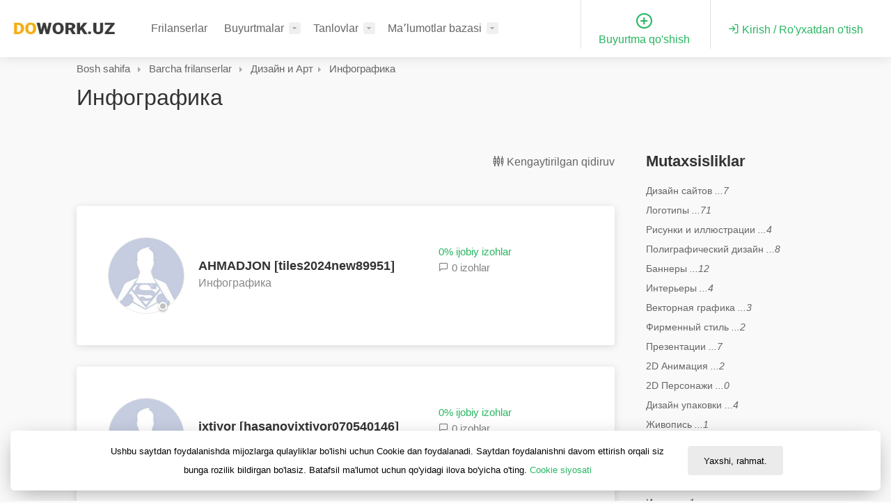

--- FILE ---
content_type: text/html; charset=UTF-8
request_url: http://dowork.uz/uzb/freelancers/dizayn-i-art/infografika
body_size: 86062
content:
<!doctype html>
<html lang="uzb">
<head>

<meta name="description" content="DOWORK.UZ Frilanserlar katalogi">
<meta name="keywords" content="{catalog_main_categories}">

<title>DOWORK.UZ Frilanserlar katalogi</title>

<meta charset="utf-8">
<meta name="viewport" content="width=device-width, initial-scale=1, maximum-scale=1">
<link href="https://fonts.googleapis.com/css?family=Open+Sans" rel="stylesheet">
<link href="https://fonts.googleapis.com/css?family=Lato" rel="stylesheet">
<link href="https://fonts.googleapis.com/css?family=Roboto&display=swap" rel="stylesheet">

<link rel="stylesheet" href="https://maxcdn.bootstrapcdn.com/font-awesome/4.7.0/css/font-awesome.min.css">

<link href="http://dowork.uz/templates/css/style.css" rel="stylesheet">
<link href="http://dowork.uz/templates/js/owl-carousel/owl.carousel.css" rel="stylesheet">
<link href="http://dowork.uz/templates/js/owl-carousel/owl.theme.default.css" rel="stylesheet">
<link href="http://dowork.uz/templates/css/colors/green.css" rel="stylesheet">
<link href="http://dowork.uz/templates/css/dropzone.css" rel="stylesheet">
<link href="http://dowork.uz/templates/css/magnific-popup.css" rel="stylesheet">
<link href="http://dowork.uz/templates/css/bootstrap-datetimepicker.css" rel="stylesheet">
<link href="http://dowork.uz/templates/js/FancyBox/jquery.fancybox.css" rel="stylesheet">

<link href="http://dowork.uz/templates/css/animate.css" rel="stylesheet">
<link href="http://dowork.uz/templates/js/intl-tel-input-master/intlTelInput.css" rel="stylesheet">

<script src="http://dowork.uz/templates/js/jquery-3.3.1.min.js"></script>
<!--<script type="text/javascript" src="/js/cyrlatconverter.min.js"></script>-->


<link rel="apple-touch-icon" sizes="180x180" href="http://dowork.uz/apple-touch-icon.png">
<link rel="icon" type="image/png" sizes="32x32" href="http://dowork.uz/favicon-32x32.png">
<link rel="icon" type="image/png" sizes="16x16" href="http://dowork.uz/favicon-16x16.png">
<!-- Yandex.Metrika counter -->
<script type="text/javascript" >
   (function(m,e,t,r,i,k,a){m[i]=m[i]||function(){(m[i].a=m[i].a||[]).push(arguments)};
   m[i].l=1*new Date();k=e.createElement(t),a=e.getElementsByTagName(t)[0],k.async=1,k.src=r,a.parentNode.insertBefore(k,a)})
   (window, document, "script", "https://mc.yandex.ru/metrika/tag.js", "ym");

   ym(61162813, "init", {
        clickmap:true,
        trackLinks:true,
        accurateTrackBounce:true
   });
</script>
<noscript><div><img src="https://mc.yandex.ru/watch/61162813" style="position:absolute; left:-9999px;" alt="" /></div></noscript>
<!-- /Yandex.Metrika counter -->
<script>
window.replainSettings = { id: '3fa06a89-6c5e-41b7-a253-b2bf0480865c' };
(function(u){var s=document.createElement('script');s.type='text/javascript';s.async=true;s.src=u;
var x=document.getElementsByTagName('script')[0];x.parentNode.insertBefore(s,x);
})('https://widget.replain.cc/dist/client.js');
</script>
</head>
<body class="gray">

<!-- Wrapper -->
<div id="wrapper">

<!-- Header Container
================================================== -->

<header id="header-container" class="d-lg-block d-none d-sm-none d-ms-none" >

    <div class="container-fluid">

      <div class="row" >
        <div class="col-lg-7" >
          
          <div class="row">

            <div class="col-lg-3" >
            <div id="logo" style="margin-top: 9px;">
              <a href="http://dowork.uz/"><img src="http://dowork.uz/files/images/main-logo.jpg" alt="Фриланс биржа нового поколения" title="Фриланс биржа нового поколения" ></a>
            </div>
            </div>

            <div class="col-lg-9" >
            <nav id="navigation">
              <ul id="responsive">
               

                <li><a href="http://dowork.uz/uzb/freelancers" >Frilanserlar</a></li><li><a href="http://dowork.uz/uzb/jobs" >Buyurtmalar</a><ul class="dropdown-nav"><li><a href="http://dowork.uz/uzb/jobs" >Barcha buyurtmalar</a></li><li><a href="http://dowork.uz/uzb/add-job" >Buyurtma joylash</a></li></ul></li><li><a href="http://dowork.uz/uzb/jobs/?filter[tender]=1" >Tanlovlar</a><ul class="dropdown-nav"><li><a href="http://dowork.uz/uzb/jobs?filter[tender]=1" >Barcha konkurslar</a></li><li><a href="http://dowork.uz/uzb/add-tender" >Tanlov qoʼshish</a></li></ul></li><li><a href="#" >Maʼlumotlar bazasi</a><ul class="dropdown-nav"><li><a href="https://youtu.be/LsdQ4yUFH8Q" >Frilanser va buyurtmachi (video)</a></li><li><a href="http://dowork.uz/uzb/knowledge-base" >Saytdan foydalanish qoʼllanmasi</a></li><li><a href="http://dowork.uz/uzb/knowledge-base/llanmani-pdf-formatda-yuklab-olish/saytdan-foydalanish-llanmasini-yuklab-olish-70" >Koʼrsatmalarni yuklab olish</a></li><li><a href="http://dowork.uz/uzb/pro-tariffs" >PRO Akkaunt</a></li><li><a href="http://dowork.uz/uzb/blog" >Blog</a></li></ul></li>                 <li>

              </ul>
            </nav>
            </div>

          </div>

        </div>
        <div class="col-lg-5" >

          <div class="right-side">

            <div class="header-widget btn-add-header padding-top-18" >
               <a href="/uzb/add-job" >
                  <i class="icon-feather-plus-circle" ></i>
                  Buyurtma qo'shish               </a>
            </div>
          
            
            <div class="header-widget padding-top-29">
              <a href="#sign-in-dialog" class="popup-with-zoom-anim"><i class="icon-feather-log-in"></i> <span>Kirish / Ro'yxatdan o'tish</span></a>
            </div>

            

          </div>
        </div>
      </div>
      

    </div>


</header>



<header id="header-container" class="d-lg-none d-block d-sm-block d-ms-block" >

    <div class="container">

      <div class="row" >
        <div class="col-lg-5 col-md-5 col-sm-5 col-5" >
          
          <div id="logo">
            <a href="http://dowork.uz/"><img src="http://dowork.uz/files/images/main-logo.jpg" alt="Фриланс биржа нового поколения" title="Фриланс биржа нового поколения" ></a>
          </div>

        </div>
        <div class="col-lg-7 col-md-7 col-sm-7 col-7" >

          <div class="right-side">
          
             
            
            <a href="#sign-in-dialog" class="popup-with-zoom-anim mobile-button"><i class="icon-feather-log-in"></i></a>

            
             <a href="#" class="mobile-button mmenu-trigger" >
                <i class="icon-feather-menu" ></i>
             </a>

          </div>
        </div>
      </div>
      

    </div>

    <nav class="mmenu-init" style="display: none;" >
      <ul class="mm-listview">

        <li><a href="http://dowork.uz/uzb/freelancers" >Frilanserlar</a></li><li><a href="http://dowork.uz/uzb/jobs" >Buyurtmalar</a><ul class="dropdown-nav"><li><a href="http://dowork.uz/uzb/jobs" >Barcha buyurtmalar</a></li><li><a href="http://dowork.uz/uzb/add-job" >Buyurtma joylash</a></li></ul></li><li><a href="http://dowork.uz/uzb/jobs/?filter[tender]=1" >Tanlovlar</a><ul class="dropdown-nav"><li><a href="http://dowork.uz/uzb/jobs?filter[tender]=1" >Barcha konkurslar</a></li><li><a href="http://dowork.uz/uzb/add-tender" >Tanlov qoʼshish</a></li></ul></li><li><a href="#" >Maʼlumotlar bazasi</a><ul class="dropdown-nav"><li><a href="https://youtu.be/LsdQ4yUFH8Q" >Frilanser va buyurtmachi (video)</a></li><li><a href="http://dowork.uz/uzb/knowledge-base" >Saytdan foydalanish qoʼllanmasi</a></li><li><a href="http://dowork.uz/uzb/knowledge-base/llanmani-pdf-formatda-yuklab-olish/saytdan-foydalanish-llanmasini-yuklab-olish-70" >Koʼrsatmalarni yuklab olish</a></li><li><a href="http://dowork.uz/uzb/pro-tariffs" >PRO Akkaunt</a></li><li><a href="http://dowork.uz/uzb/blog" >Blog</a></li></ul></li>
      </ul>
    </nav>


</header>
<div class="clearfix"></div>


<div class="section gray padding-top-30" >
kmkmklmklmlk
<div class="container">
<div class="row" >
  <div class="col-lg-12" ></div>
</div>

</div>

<div class="container">
  <div class="row">
    <div class="col-lg-12">
       <nav id="breadcrumbs" class="margin-top-30" >
      <ul>
        <li><a href="/">Bosh sahifa</a></li>
        <li><a href="/freelancers">Barcha frilanserlar</a></li>
        <li><a href="http://dowork.uz/uzb/freelancers/dizayn-i-art">Дизайн и Арт</a></li><li><a href="http://dowork.uz/uzb/freelancers/dizayn-i-art/infografika">Инфографика</a></li>      </ul>
       </nav>
       <div class="row margin-bottom-60" >
         <div class="col-lg-12" ><h1 class="page-title margin-top-10">Инфографика</h1></div>
       </div>

          
      
    </div>

            <div class="col-xl-9 col-lg-8 content-right-offset">

      <div class="right-bar bar-links" >
  <span class="open-filters" > <i class="icon-material-outline-settings-input-component" ></i> Kengaytirilgan qidiruv</span>
</div>

<form method="get" class="freelancers-filter-form panel-filter-form" style="display: none;" >

<div class="row margin-top-30" >
  <div class="col-lg-6" >
       <label>Mamlakat</label>
       <select name="filter[id_country]" class="change-filter-city" >
         <option value="0" >Не важно</option><option  value="9787" >Oʼzbekiston</option>       </select>
  </div>
  <div class="col-lg-6 container-filter-city" style="display: none;" >
       <label>Shahar</label>
       <select name="filter[id_city]" >
         <option value="0" >Не важно</option>       </select>       

  </div>  
</div>

<div class="row margin-top-10" >

  <div class="col-lg-6" >
    
    <label>Qidirish</label>
    <input type="text" name="q" value="" placeholder="Frilanser xaqida biror ma'lumot kiriting" >

  </div>

  <div class="col-lg-6" >

    <div class="row" >
      <div class="col-lg-6" >

        <div class="input-calc" >
           <label>Ish tajribasi (yillarda)</label>
           <div><input type="text" maxlength="3" name="filter[experience_from]" placeholder="dan" value="" ></div>
           <div><input type="text" maxlength="3" name="filter[experience_to]" placeholder="gacha" value="" ></div>
        </div>
        
      </div>
      <div class="col-lg-6" >

        <div class="input-calc" >
           <label>yoshi (yillarda)</label>
           <div><input type="text" maxlength="3" name="filter[age_from]" placeholder="dan" value="" ></div>
           <div><input type="text" maxlength="3" name="filter[age_to]" placeholder="gacha" value="" ></div>
        </div>
        
      </div>            
    </div>

  </div>
    
</div>

<div class="row" >
   <div class="col-lg-6" >
      <div class="checkbox">
        <input type="checkbox"  name="filter[profi]" value="1" id="filter1" >
        <label for="filter1"><span class="checkbox-icon"></span> Faqat PROFI va PRO</label>
      </div>

      <div class="checkbox">
        <input type="checkbox"  name="filter[reviews]" value="1" id="filter2" >
        <label for="filter2"><span class="checkbox-icon"></span> Faqat izohlar bilan</label>
      </div>

      <div class="checkbox">
        <input type="checkbox"  name="filter[portfolio]" value="1" id="filter4" >
        <label for="filter4"><span class="checkbox-icon"></span> Portfolio bilan</label>
      </div> 

   </div>
   <div class="col-lg-6" >

      <div class="checkbox">
        <input type="checkbox"  name="filter[free]" value="1" id="filter5" >
        <label for="filter5"><span class="checkbox-icon"></span> Ayni damda bo'sh</label>
      </div>

      <div class="checkbox">
        <input type="checkbox"  name="filter[online]" value="1" id="filter6" >
        <label for="filter6"><span class="checkbox-icon"></span> Faqat onlayn</label>
      </div>
      
   </div>
</div>

<div class="row margin-top-20" >
  <div class="col-lg-8" ><span class="clear-filters" > <i class="icon-line-awesome-close" ></i> Qayta o'rnatish</span></div>
  <div class="col-lg-4" ><button href="#" class="button ripple-effect" style="width: 100%;" >Qo'llash</button></div>
</div>

<input type="hidden" name="c_id" value="83" >

</form>
      <div class="mobile-category d-lg-none d-block d-sm-block d-ms-block" >
        <span> <i class="icon-feather-menu" ></i> Mutaxsisliklar</span>
        <div class="sidebar-category" >

          
              <div>
                 <a  href="http://dowork.uz/uzb/freelancers/dizayn-i-art/dizayn-saytov"><span>Дизайн сайтов</span> <i>...7</i></a>
              </div>
              
              <div>
                 <a  href="http://dowork.uz/uzb/freelancers/dizayn-i-art/logotipi"><span>Логотипы</span> <i>...71</i></a>
              </div>
              
              <div>
                 <a  href="http://dowork.uz/uzb/freelancers/dizayn-i-art/risunki-i-illyustratsii"><span>Рисунки и иллюстрации</span> <i>...4</i></a>
              </div>
              
              <div>
                 <a  href="http://dowork.uz/uzb/freelancers/dizayn-i-art/poligraficheskiy-dizayn"><span>Полиграфический дизайн</span> <i>...8</i></a>
              </div>
              
              <div>
                 <a  href="http://dowork.uz/uzb/freelancers/dizayn-i-art/banneri"><span>Баннеры</span> <i>...12</i></a>
              </div>
              
              <div>
                 <a  href="http://dowork.uz/uzb/freelancers/dizayn-i-art/intereri"><span>Интерьеры</span> <i>...4</i></a>
              </div>
              
              <div>
                 <a  href="http://dowork.uz/uzb/freelancers/dizayn-i-art/vektornaya-grafika"><span>Векторная графика</span> <i>...3</i></a>
              </div>
              
              <div>
                 <a  href="http://dowork.uz/uzb/freelancers/dizayn-i-art/firmenniy-stil"><span>Фирменный стиль</span> <i>...2</i></a>
              </div>
              
              <div>
                 <a  href="http://dowork.uz/uzb/freelancers/dizayn-i-art/prezentatsii"><span>Презентации</span> <i>...7</i></a>
              </div>
              
              <div>
                 <a  href="http://dowork.uz/uzb/freelancers/dizayn-i-art/2d-animatsiya"><span>2D Анимация</span> <i>...2</i></a>
              </div>
              
              <div>
                 <a  href="http://dowork.uz/uzb/freelancers/dizayn-i-art/2d-personazhi"><span>2D Персонажи</span> <i>...0</i></a>
              </div>
              
              <div>
                 <a  href="http://dowork.uz/uzb/freelancers/dizayn-i-art/dizayn-upakovki"><span>Дизайн упаковки</span> <i>...4</i></a>
              </div>
              
              <div>
                 <a  href="http://dowork.uz/uzb/freelancers/dizayn-i-art/zhivopis"><span>Живопись</span> <i>...1</i></a>
              </div>
              
              <div>
                 <a  href="http://dowork.uz/uzb/freelancers/dizayn-i-art/naruzhnaya-reklama"><span>Наружная реклама</span> <i>...5</i></a>
              </div>
              
              <div>
                 <a  href="http://dowork.uz/uzb/freelancers/dizayn-i-art/hend-meyd"><span>Хенд-мейд</span> <i>...0</i></a>
              </div>
              
              <div>
                 <a  href="http://dowork.uz/uzb/freelancers/dizayn-i-art/landshaftniy-dizayn-genplan"><span>Ландшафтный дизайн/Генплан</span> <i>...0</i></a>
              </div>
              
              <div>
                 <a  href="http://dowork.uz/uzb/freelancers/dizayn-i-art/ikonki"><span>Иконки</span> <i>...1</i></a>
              </div>
              
              <div>
                 <a  href="http://dowork.uz/uzb/freelancers/dizayn-i-art/3d-illyustratsii"><span>3D Иллюстрации</span> <i>...3</i></a>
              </div>
              
              <div>
                 <a  href="http://dowork.uz/uzb/freelancers/dizayn-i-art/dizayn-interfeysov-prilozheniy"><span>Дизайн интерфейсов приложений</span> <i>...1</i></a>
              </div>
              
              <div>
                 <a  href="http://dowork.uz/uzb/freelancers/dizayn-i-art/3d-personazhi"><span>3D Персонажи</span> <i>...2</i></a>
              </div>
              
              <div>
                 <a  href="http://dowork.uz/uzb/freelancers/dizayn-i-art/interfeysi"><span>Интерфейсы</span> <i>...0</i></a>
              </div>
              
              <div>
                 <a  href="http://dowork.uz/uzb/freelancers/dizayn-i-art/trikotazhniy-i-tekstilniy-dizayn"><span>Трикотажный и текстильный дизайн</span> <i>...2</i></a>
              </div>
              
              <div>
                 <a  href="http://dowork.uz/uzb/freelancers/dizayn-i-art/kontsept-art"><span>Концепт-арт</span> <i>...0</i></a>
              </div>
              
              <div>
                 <a  href="http://dowork.uz/uzb/freelancers/dizayn-i-art/promishlenniy-dizayn"><span>Промышленный дизайн</span> <i>...0</i></a>
              </div>
              
              <div>
                 <a  href="http://dowork.uz/uzb/freelancers/dizayn-i-art/tehnicheskiy-dizayn"><span>Технический дизайн</span> <i>...0</i></a>
              </div>
              
              <div>
                 <a  href="http://dowork.uz/uzb/freelancers/dizayn-i-art/piksel-art"><span>Пиксел-арт</span> <i>...0</i></a>
              </div>
              
              <div>
                 <a class="active" href="http://dowork.uz/uzb/freelancers/dizayn-i-art/infografika"><span>Инфографика</span> <i>...7</i></a>
              </div>
              
              <div>
                 <a  href="http://dowork.uz/uzb/freelancers/dizayn-i-art/komiksi"><span>Комиксы</span> <i>...1</i></a>
              </div>
              
              <div>
                 <a  href="http://dowork.uz/uzb/freelancers/dizayn-i-art/graffiti"><span>Граффити</span> <i>...0</i></a>
              </div>
              
              <div>
                 <a  href="http://dowork.uz/uzb/freelancers/dizayn-i-art/dizayn-vistavochnih-stendov"><span>Дизайн выставочных стендов</span> <i>...0</i></a>
              </div>
              
              <div>
                 <a  href="http://dowork.uz/uzb/freelancers/dizayn-i-art/kartografiya"><span>Картография</span> <i>...1</i></a>
              </div>
              
              <div>
                 <a  href="http://dowork.uz/uzb/freelancers/dizayn-i-art/razrabotka-shriftov"><span>Разработка шрифтов</span> <i>...0</i></a>
              </div>
              
              <div>
                 <a  href="http://dowork.uz/uzb/freelancers/dizayn-i-art/dizayner-mashinnoy-vishivki"><span>Дизайнер машинной вышивки</span> <i>...0</i></a>
              </div>
              
              <div>
                 <a  href="http://dowork.uz/uzb/freelancers/dizayn-i-art/aerografiya"><span>Аэрография</span> <i>...0</i></a>
              </div>
                        
        </div>
      </div>

      <div class="min-height-500 filter-container scroll-load" >

            <div class="freelancers-container freelancers-list-layout  margin-top-35">
            <div class="freelancer">

<div class="row" >

  <div class="col-lg-8 col-md-8 col-sm-12 col-12" >

      <div class="d-none d-lg-block" >
      
          <div class="freelancer-overview">
            <div class="freelancer-overview-inner"  style="align-items: center;"  >
              
              <div class="freelancer-avatar">

                <a href="http://dowork.uz/uzb/user/tiles2024new89951"><img src="http://dowork.uz/files/images/no_avatar.jpg" ></a>

                                  <span class="status-offline-custom" data-tippy-placement="top" title="Tarmoqda bo'lgan 15 fevral 2025 в 18:26" ></span>
                 
              </div>

              <div class="freelancer-name">

                <h4><a href="http://dowork.uz/uzb/user/tiles2024new89951">AHMADJON   [tiles2024new89951]</a>  </h4>
                <span>Инфографика</span>
                
                
                <div class="freelancer-details d-block d-lg-none">
                  <div class="freelancer-details-list">
                    <ul>
                      <li> <a href="http://dowork.uz/uzb/user/tiles2024new89951?tab=reviews#tabs">0% ijobiy izohlar</a> </li>
                      <li> <i class="icon-feather-message-square" ></i> 0 izohlar</li>
                                          </ul>
                  </div>
                </div>


              </div>

            </div>
          </div>

      </div>

      <div class="d-block d-lg-none" >
          
          <div class="freelancer-mobile" >

            <div class="freelancer-mobile-avatar">

              <a href="http://dowork.uz/uzb/user/tiles2024new89951"><img src="http://dowork.uz/files/images/no_avatar.jpg" ></a>

                              <span class="status-offline-custom" data-tippy-placement="top" title="Tarmoqda bo'lgan 15 fevral 2025 в 18:26" ></span>
               
            </div>
          
            <h4 style="margin-top: 10px;" ><a href="http://dowork.uz/uzb/user/tiles2024new89951">AHMADJON   [tiles2024new89951]</a>  </h4>
            <span>Инфографика</span>
            
            
            <div class="freelancer-details d-block d-lg-none">
              <div class="freelancer-details-list">
                <ul>
                  <li> <a href="http://dowork.uz/uzb/user/tiles2024new89951?tab=reviews#tabs">0% ijobiy izohlar</a> </li>
                  <li> <i class="icon-feather-message-square" ></i> 0 izohlar</li>
                                  </ul>
              </div>
            </div>

          </div>

      </div>
             
  </div>

  <div class="col-lg-4 col-md-4 col-sm-12 col-12  d-none d-lg-block" >
    
      <!-- Details -->
      <div class="freelancer-details">
        <div class="freelancer-details-list">
          <ul>
            <li> <a href="http://dowork.uz/uzb/user/tiles2024new89951?tab=reviews#tabs">0% ijobiy izohlar</a> </li>
            <li> <i class="icon-feather-message-square" ></i> 0 izohlar</li>
                      </ul>
        </div>
      </div>                    

  </div>
  
</div>


</div>                 <div class="col-lg-12" ></div>
                 <div class="freelancer">

<div class="row" >

  <div class="col-lg-8 col-md-8 col-sm-12 col-12" >

      <div class="d-none d-lg-block" >
      
          <div class="freelancer-overview">
            <div class="freelancer-overview-inner"  style="align-items: center;"  >
              
              <div class="freelancer-avatar">

                <a href="http://dowork.uz/uzb/user/hasanovixtiyor070540146"><img src="http://dowork.uz/files/images/no_avatar.jpg" ></a>

                                  <span class="status-offline-custom" data-tippy-placement="top" title="Tarmoqda bo'lgan 03 aprel 2025 в 00:25" ></span>
                 
              </div>

              <div class="freelancer-name">

                <h4><a href="http://dowork.uz/uzb/user/hasanovixtiyor070540146">ixtiyor   [hasanovixtiyor070540146]</a>  </h4>
                <span>Инфографика</span>
                
                
                <div class="freelancer-details d-block d-lg-none">
                  <div class="freelancer-details-list">
                    <ul>
                      <li> <a href="http://dowork.uz/uzb/user/hasanovixtiyor070540146?tab=reviews#tabs">0% ijobiy izohlar</a> </li>
                      <li> <i class="icon-feather-message-square" ></i> 0 izohlar</li>
                                          </ul>
                  </div>
                </div>


              </div>

            </div>
          </div>

      </div>

      <div class="d-block d-lg-none" >
          
          <div class="freelancer-mobile" >

            <div class="freelancer-mobile-avatar">

              <a href="http://dowork.uz/uzb/user/hasanovixtiyor070540146"><img src="http://dowork.uz/files/images/no_avatar.jpg" ></a>

                              <span class="status-offline-custom" data-tippy-placement="top" title="Tarmoqda bo'lgan 03 aprel 2025 в 00:25" ></span>
               
            </div>
          
            <h4 style="margin-top: 10px;" ><a href="http://dowork.uz/uzb/user/hasanovixtiyor070540146">ixtiyor   [hasanovixtiyor070540146]</a>  </h4>
            <span>Инфографика</span>
            
            
            <div class="freelancer-details d-block d-lg-none">
              <div class="freelancer-details-list">
                <ul>
                  <li> <a href="http://dowork.uz/uzb/user/hasanovixtiyor070540146?tab=reviews#tabs">0% ijobiy izohlar</a> </li>
                  <li> <i class="icon-feather-message-square" ></i> 0 izohlar</li>
                                  </ul>
              </div>
            </div>

          </div>

      </div>
             
  </div>

  <div class="col-lg-4 col-md-4 col-sm-12 col-12  d-none d-lg-block" >
    
      <!-- Details -->
      <div class="freelancer-details">
        <div class="freelancer-details-list">
          <ul>
            <li> <a href="http://dowork.uz/uzb/user/hasanovixtiyor070540146?tab=reviews#tabs">0% ijobiy izohlar</a> </li>
            <li> <i class="icon-feather-message-square" ></i> 0 izohlar</li>
                      </ul>
        </div>
      </div>                    

  </div>
  
</div>


</div>                 <div class="col-lg-12" ></div>
                 <div class="freelancer">

<div class="row" >

  <div class="col-lg-8 col-md-8 col-sm-12 col-12" >

      <div class="d-none d-lg-block" >
      
          <div class="freelancer-overview">
            <div class="freelancer-overview-inner"  style="align-items: center;"  >
              
              <div class="freelancer-avatar">

                <a href="http://dowork.uz/uzb/user/oybekmanaxmedov37902"><img src="http://dowork.uz/files/images/no_avatar.jpg" ></a>

                                  <span class="status-offline-custom" data-tippy-placement="top" title="Tarmoqda bo'lgan 21 may 2025 в 15:51" ></span>
                 
              </div>

              <div class="freelancer-name">

                <h4><a href="http://dowork.uz/uzb/user/oybekmanaxmedov37902">Oybek   [oybekmanaxmedov37902]</a>  </h4>
                <span>Инфографика</span>
                
                
                <div class="freelancer-details d-block d-lg-none">
                  <div class="freelancer-details-list">
                    <ul>
                      <li> <a href="http://dowork.uz/uzb/user/oybekmanaxmedov37902?tab=reviews#tabs">0% ijobiy izohlar</a> </li>
                      <li> <i class="icon-feather-message-square" ></i> 0 izohlar</li>
                                          </ul>
                  </div>
                </div>


              </div>

            </div>
          </div>

      </div>

      <div class="d-block d-lg-none" >
          
          <div class="freelancer-mobile" >

            <div class="freelancer-mobile-avatar">

              <a href="http://dowork.uz/uzb/user/oybekmanaxmedov37902"><img src="http://dowork.uz/files/images/no_avatar.jpg" ></a>

                              <span class="status-offline-custom" data-tippy-placement="top" title="Tarmoqda bo'lgan 21 may 2025 в 15:51" ></span>
               
            </div>
          
            <h4 style="margin-top: 10px;" ><a href="http://dowork.uz/uzb/user/oybekmanaxmedov37902">Oybek   [oybekmanaxmedov37902]</a>  </h4>
            <span>Инфографика</span>
            
            
            <div class="freelancer-details d-block d-lg-none">
              <div class="freelancer-details-list">
                <ul>
                  <li> <a href="http://dowork.uz/uzb/user/oybekmanaxmedov37902?tab=reviews#tabs">0% ijobiy izohlar</a> </li>
                  <li> <i class="icon-feather-message-square" ></i> 0 izohlar</li>
                                  </ul>
              </div>
            </div>

          </div>

      </div>
             
  </div>

  <div class="col-lg-4 col-md-4 col-sm-12 col-12  d-none d-lg-block" >
    
      <!-- Details -->
      <div class="freelancer-details">
        <div class="freelancer-details-list">
          <ul>
            <li> <a href="http://dowork.uz/uzb/user/oybekmanaxmedov37902?tab=reviews#tabs">0% ijobiy izohlar</a> </li>
            <li> <i class="icon-feather-message-square" ></i> 0 izohlar</li>
                      </ul>
        </div>
      </div>                    

  </div>
  
</div>


</div>                 <div class="col-lg-12" ></div>
                 <div class="freelancer">

<div class="row" >

  <div class="col-lg-8 col-md-8 col-sm-12 col-12" >

      <div class="d-none d-lg-block" >
      
          <div class="freelancer-overview">
            <div class="freelancer-overview-inner"  style="align-items: center;"  >
              
              <div class="freelancer-avatar">

                <a href="http://dowork.uz/uzb/user/maverick"><img src="http://dowork.uz/files/images/no_avatar.jpg" ></a>

                                  <span class="status-offline-custom" data-tippy-placement="top" title="Tarmoqda bo'lgan 07 oktabr 2025 в 12:59" ></span>
                 
              </div>

              <div class="freelancer-name">

                <h4><a href="http://dowork.uz/uzb/user/maverick">Humoyun Madrahimov  [maverick]</a>  </h4>
                <span>Инфографика</span>
                
                
                <div class="freelancer-details d-block d-lg-none">
                  <div class="freelancer-details-list">
                    <ul>
                      <li> <a href="http://dowork.uz/uzb/user/maverick?tab=reviews#tabs">0% ijobiy izohlar</a> </li>
                      <li> <i class="icon-feather-message-square" ></i> 0 izohlar</li>
                                          </ul>
                  </div>
                </div>


              </div>

            </div>
          </div>

      </div>

      <div class="d-block d-lg-none" >
          
          <div class="freelancer-mobile" >

            <div class="freelancer-mobile-avatar">

              <a href="http://dowork.uz/uzb/user/maverick"><img src="http://dowork.uz/files/images/no_avatar.jpg" ></a>

                              <span class="status-offline-custom" data-tippy-placement="top" title="Tarmoqda bo'lgan 07 oktabr 2025 в 12:59" ></span>
               
            </div>
          
            <h4 style="margin-top: 10px;" ><a href="http://dowork.uz/uzb/user/maverick">Humoyun Madrahimov  [maverick]</a>  </h4>
            <span>Инфографика</span>
            
            
            <div class="freelancer-details d-block d-lg-none">
              <div class="freelancer-details-list">
                <ul>
                  <li> <a href="http://dowork.uz/uzb/user/maverick?tab=reviews#tabs">0% ijobiy izohlar</a> </li>
                  <li> <i class="icon-feather-message-square" ></i> 0 izohlar</li>
                                  </ul>
              </div>
            </div>

          </div>

      </div>
             
  </div>

  <div class="col-lg-4 col-md-4 col-sm-12 col-12  d-none d-lg-block" >
    
      <!-- Details -->
      <div class="freelancer-details">
        <div class="freelancer-details-list">
          <ul>
            <li> <a href="http://dowork.uz/uzb/user/maverick?tab=reviews#tabs">0% ijobiy izohlar</a> </li>
            <li> <i class="icon-feather-message-square" ></i> 0 izohlar</li>
                      </ul>
        </div>
      </div>                    

  </div>
  
</div>


</div>                 <div class="col-lg-12" ></div>
                 <div class="freelancer">

<div class="row" >

  <div class="col-lg-8 col-md-8 col-sm-12 col-12" >

      <div class="d-none d-lg-block" >
      
          <div class="freelancer-overview">
            <div class="freelancer-overview-inner"  style="align-items: center;"  >
              
              <div class="freelancer-avatar">

                <a href="http://dowork.uz/uzb/user/zarikmamadieva21371"><img src="http://dowork.uz/files/images/no_avatar.jpg" ></a>

                                  <span class="status-offline-custom" data-tippy-placement="top" title="Tarmoqda bo'lgan 10 avgust 2025 в 20:49" ></span>
                 
              </div>

              <div class="freelancer-name">

                <h4><a href="http://dowork.uz/uzb/user/zarikmamadieva21371">Zarina   [zarikmamadieva21371]</a>  </h4>
                <span>Инфографика</span>
                
                
                <div class="freelancer-details d-block d-lg-none">
                  <div class="freelancer-details-list">
                    <ul>
                      <li> <a href="http://dowork.uz/uzb/user/zarikmamadieva21371?tab=reviews#tabs">0% ijobiy izohlar</a> </li>
                      <li> <i class="icon-feather-message-square" ></i> 0 izohlar</li>
                                          </ul>
                  </div>
                </div>


              </div>

            </div>
          </div>

      </div>

      <div class="d-block d-lg-none" >
          
          <div class="freelancer-mobile" >

            <div class="freelancer-mobile-avatar">

              <a href="http://dowork.uz/uzb/user/zarikmamadieva21371"><img src="http://dowork.uz/files/images/no_avatar.jpg" ></a>

                              <span class="status-offline-custom" data-tippy-placement="top" title="Tarmoqda bo'lgan 10 avgust 2025 в 20:49" ></span>
               
            </div>
          
            <h4 style="margin-top: 10px;" ><a href="http://dowork.uz/uzb/user/zarikmamadieva21371">Zarina   [zarikmamadieva21371]</a>  </h4>
            <span>Инфографика</span>
            
            
            <div class="freelancer-details d-block d-lg-none">
              <div class="freelancer-details-list">
                <ul>
                  <li> <a href="http://dowork.uz/uzb/user/zarikmamadieva21371?tab=reviews#tabs">0% ijobiy izohlar</a> </li>
                  <li> <i class="icon-feather-message-square" ></i> 0 izohlar</li>
                                  </ul>
              </div>
            </div>

          </div>

      </div>
             
  </div>

  <div class="col-lg-4 col-md-4 col-sm-12 col-12  d-none d-lg-block" >
    
      <!-- Details -->
      <div class="freelancer-details">
        <div class="freelancer-details-list">
          <ul>
            <li> <a href="http://dowork.uz/uzb/user/zarikmamadieva21371?tab=reviews#tabs">0% ijobiy izohlar</a> </li>
            <li> <i class="icon-feather-message-square" ></i> 0 izohlar</li>
                      </ul>
        </div>
      </div>                    

  </div>
  
</div>


</div>                 <div class="col-lg-12" ></div>
                 <div class="freelancer">

<div class="row" >

  <div class="col-lg-8 col-md-8 col-sm-12 col-12" >

      <div class="d-none d-lg-block" >
      
          <div class="freelancer-overview">
            <div class="freelancer-overview-inner"  style="align-items: center;"  >
              
              <div class="freelancer-avatar">

                <a href="http://dowork.uz/uzb/user/fozilxalk58448"><img src="http://dowork.uz/files/images/no_avatar.jpg" ></a>

                                  <span class="status-offline-custom" data-tippy-placement="top" title="Tarmoqda bo'lgan 01 oktabr 2025 в 18:04" ></span>
                 
              </div>

              <div class="freelancer-name">

                <h4><a href="http://dowork.uz/uzb/user/fozilxalk58448">Фазыл   [fozilxalk58448]</a>  </h4>
                <span>Инфографика</span>
                
                
                <div class="freelancer-details d-block d-lg-none">
                  <div class="freelancer-details-list">
                    <ul>
                      <li> <a href="http://dowork.uz/uzb/user/fozilxalk58448?tab=reviews#tabs">0% ijobiy izohlar</a> </li>
                      <li> <i class="icon-feather-message-square" ></i> 0 izohlar</li>
                                          </ul>
                  </div>
                </div>


              </div>

            </div>
          </div>

      </div>

      <div class="d-block d-lg-none" >
          
          <div class="freelancer-mobile" >

            <div class="freelancer-mobile-avatar">

              <a href="http://dowork.uz/uzb/user/fozilxalk58448"><img src="http://dowork.uz/files/images/no_avatar.jpg" ></a>

                              <span class="status-offline-custom" data-tippy-placement="top" title="Tarmoqda bo'lgan 01 oktabr 2025 в 18:04" ></span>
               
            </div>
          
            <h4 style="margin-top: 10px;" ><a href="http://dowork.uz/uzb/user/fozilxalk58448">Фазыл   [fozilxalk58448]</a>  </h4>
            <span>Инфографика</span>
            
            
            <div class="freelancer-details d-block d-lg-none">
              <div class="freelancer-details-list">
                <ul>
                  <li> <a href="http://dowork.uz/uzb/user/fozilxalk58448?tab=reviews#tabs">0% ijobiy izohlar</a> </li>
                  <li> <i class="icon-feather-message-square" ></i> 0 izohlar</li>
                                  </ul>
              </div>
            </div>

          </div>

      </div>
             
  </div>

  <div class="col-lg-4 col-md-4 col-sm-12 col-12  d-none d-lg-block" >
    
      <!-- Details -->
      <div class="freelancer-details">
        <div class="freelancer-details-list">
          <ul>
            <li> <a href="http://dowork.uz/uzb/user/fozilxalk58448?tab=reviews#tabs">0% ijobiy izohlar</a> </li>
            <li> <i class="icon-feather-message-square" ></i> 0 izohlar</li>
                      </ul>
        </div>
      </div>                    

  </div>
  
</div>


</div>                 <div class="col-lg-12" ></div>
                 <div class="freelancer">

<div class="row" >

  <div class="col-lg-8 col-md-8 col-sm-12 col-12" >

      <div class="d-none d-lg-block" >
      
          <div class="freelancer-overview">
            <div class="freelancer-overview-inner"  style="align-items: center;"  >
              
              <div class="freelancer-avatar">

                <a href="http://dowork.uz/uzb/user/utkirali.muhtorov23724"><img src="http://dowork.uz/files/images/no_avatar.jpg" ></a>

                                  <span class="status-offline-custom" data-tippy-placement="top" title="Tarmoqda bo'lgan 15 yanvar 2026 в 08:38" ></span>
                 
              </div>

              <div class="freelancer-name">

                <h4><a href="http://dowork.uz/uzb/user/utkirali.muhtorov23724">UTKIRBEK   [utkirali.muhtorov23724]</a>  </h4>
                <span>Инфографика</span>
                
                
                <div class="freelancer-details d-block d-lg-none">
                  <div class="freelancer-details-list">
                    <ul>
                      <li> <a href="http://dowork.uz/uzb/user/utkirali.muhtorov23724?tab=reviews#tabs">0% ijobiy izohlar</a> </li>
                      <li> <i class="icon-feather-message-square" ></i> 0 izohlar</li>
                                          </ul>
                  </div>
                </div>


              </div>

            </div>
          </div>

      </div>

      <div class="d-block d-lg-none" >
          
          <div class="freelancer-mobile" >

            <div class="freelancer-mobile-avatar">

              <a href="http://dowork.uz/uzb/user/utkirali.muhtorov23724"><img src="http://dowork.uz/files/images/no_avatar.jpg" ></a>

                              <span class="status-offline-custom" data-tippy-placement="top" title="Tarmoqda bo'lgan 15 yanvar 2026 в 08:38" ></span>
               
            </div>
          
            <h4 style="margin-top: 10px;" ><a href="http://dowork.uz/uzb/user/utkirali.muhtorov23724">UTKIRBEK   [utkirali.muhtorov23724]</a>  </h4>
            <span>Инфографика</span>
            
            
            <div class="freelancer-details d-block d-lg-none">
              <div class="freelancer-details-list">
                <ul>
                  <li> <a href="http://dowork.uz/uzb/user/utkirali.muhtorov23724?tab=reviews#tabs">0% ijobiy izohlar</a> </li>
                  <li> <i class="icon-feather-message-square" ></i> 0 izohlar</li>
                                  </ul>
              </div>
            </div>

          </div>

      </div>
             
  </div>

  <div class="col-lg-4 col-md-4 col-sm-12 col-12  d-none d-lg-block" >
    
      <!-- Details -->
      <div class="freelancer-details">
        <div class="freelancer-details-list">
          <ul>
            <li> <a href="http://dowork.uz/uzb/user/utkirali.muhtorov23724?tab=reviews#tabs">0% ijobiy izohlar</a> </li>
            <li> <i class="icon-feather-message-square" ></i> 0 izohlar</li>
                      </ul>
        </div>
      </div>                    

  </div>
  
</div>


</div>                 <div class="col-lg-12" ></div>
                              </div>
             
      <div class="clearfix"></div>
            
                  
      </div>


    </div>
        
        <div class="col-xl-3 col-lg-4">
          
<div class="sidebar-container d-lg-block d-none d-sm-none d-ms-none">
<h3> <strong>Mutaxsisliklar</strong> </h3>
<div class="sidebar-widget sidebar-category margin-bottom-15 margin-top-15">

    
        <div>
           <a  href="http://dowork.uz/uzb/freelancers/dizayn-i-art/dizayn-saytov"><span>Дизайн сайтов</span> <i>...7</i></a>
        </div>
        
        <div>
           <a  href="http://dowork.uz/uzb/freelancers/dizayn-i-art/logotipi"><span>Логотипы</span> <i>...71</i></a>
        </div>
        
        <div>
           <a  href="http://dowork.uz/uzb/freelancers/dizayn-i-art/risunki-i-illyustratsii"><span>Рисунки и иллюстрации</span> <i>...4</i></a>
        </div>
        
        <div>
           <a  href="http://dowork.uz/uzb/freelancers/dizayn-i-art/poligraficheskiy-dizayn"><span>Полиграфический дизайн</span> <i>...8</i></a>
        </div>
        
        <div>
           <a  href="http://dowork.uz/uzb/freelancers/dizayn-i-art/banneri"><span>Баннеры</span> <i>...12</i></a>
        </div>
        
        <div>
           <a  href="http://dowork.uz/uzb/freelancers/dizayn-i-art/intereri"><span>Интерьеры</span> <i>...4</i></a>
        </div>
        
        <div>
           <a  href="http://dowork.uz/uzb/freelancers/dizayn-i-art/vektornaya-grafika"><span>Векторная графика</span> <i>...3</i></a>
        </div>
        
        <div>
           <a  href="http://dowork.uz/uzb/freelancers/dizayn-i-art/firmenniy-stil"><span>Фирменный стиль</span> <i>...2</i></a>
        </div>
        
        <div>
           <a  href="http://dowork.uz/uzb/freelancers/dizayn-i-art/prezentatsii"><span>Презентации</span> <i>...7</i></a>
        </div>
        
        <div>
           <a  href="http://dowork.uz/uzb/freelancers/dizayn-i-art/2d-animatsiya"><span>2D Анимация</span> <i>...2</i></a>
        </div>
        
        <div>
           <a  href="http://dowork.uz/uzb/freelancers/dizayn-i-art/2d-personazhi"><span>2D Персонажи</span> <i>...0</i></a>
        </div>
        
        <div>
           <a  href="http://dowork.uz/uzb/freelancers/dizayn-i-art/dizayn-upakovki"><span>Дизайн упаковки</span> <i>...4</i></a>
        </div>
        
        <div>
           <a  href="http://dowork.uz/uzb/freelancers/dizayn-i-art/zhivopis"><span>Живопись</span> <i>...1</i></a>
        </div>
        
        <div>
           <a  href="http://dowork.uz/uzb/freelancers/dizayn-i-art/naruzhnaya-reklama"><span>Наружная реклама</span> <i>...5</i></a>
        </div>
        
        <div>
           <a  href="http://dowork.uz/uzb/freelancers/dizayn-i-art/hend-meyd"><span>Хенд-мейд</span> <i>...0</i></a>
        </div>
        
        <div>
           <a  href="http://dowork.uz/uzb/freelancers/dizayn-i-art/landshaftniy-dizayn-genplan"><span>Ландшафтный дизайн/Генплан</span> <i>...0</i></a>
        </div>
        
        <div>
           <a  href="http://dowork.uz/uzb/freelancers/dizayn-i-art/ikonki"><span>Иконки</span> <i>...1</i></a>
        </div>
        
        <div>
           <a  href="http://dowork.uz/uzb/freelancers/dizayn-i-art/3d-illyustratsii"><span>3D Иллюстрации</span> <i>...3</i></a>
        </div>
        
        <div>
           <a  href="http://dowork.uz/uzb/freelancers/dizayn-i-art/dizayn-interfeysov-prilozheniy"><span>Дизайн интерфейсов приложений</span> <i>...1</i></a>
        </div>
        
        <div>
           <a  href="http://dowork.uz/uzb/freelancers/dizayn-i-art/3d-personazhi"><span>3D Персонажи</span> <i>...2</i></a>
        </div>
        
        <div>
           <a  href="http://dowork.uz/uzb/freelancers/dizayn-i-art/interfeysi"><span>Интерфейсы</span> <i>...0</i></a>
        </div>
        
        <div>
           <a  href="http://dowork.uz/uzb/freelancers/dizayn-i-art/trikotazhniy-i-tekstilniy-dizayn"><span>Трикотажный и текстильный дизайн</span> <i>...2</i></a>
        </div>
        
        <div>
           <a  href="http://dowork.uz/uzb/freelancers/dizayn-i-art/kontsept-art"><span>Концепт-арт</span> <i>...0</i></a>
        </div>
        
        <div>
           <a  href="http://dowork.uz/uzb/freelancers/dizayn-i-art/promishlenniy-dizayn"><span>Промышленный дизайн</span> <i>...0</i></a>
        </div>
        
        <div>
           <a  href="http://dowork.uz/uzb/freelancers/dizayn-i-art/tehnicheskiy-dizayn"><span>Технический дизайн</span> <i>...0</i></a>
        </div>
        
        <div>
           <a  href="http://dowork.uz/uzb/freelancers/dizayn-i-art/piksel-art"><span>Пиксел-арт</span> <i>...0</i></a>
        </div>
        
        <div>
           <a class="active" href="http://dowork.uz/uzb/freelancers/dizayn-i-art/infografika"><span>Инфографика</span> <i>...7</i></a>
        </div>
        
        <div>
           <a  href="http://dowork.uz/uzb/freelancers/dizayn-i-art/komiksi"><span>Комиксы</span> <i>...1</i></a>
        </div>
        
        <div>
           <a  href="http://dowork.uz/uzb/freelancers/dizayn-i-art/graffiti"><span>Граффити</span> <i>...0</i></a>
        </div>
        
        <div>
           <a  href="http://dowork.uz/uzb/freelancers/dizayn-i-art/dizayn-vistavochnih-stendov"><span>Дизайн выставочных стендов</span> <i>...0</i></a>
        </div>
        
        <div>
           <a  href="http://dowork.uz/uzb/freelancers/dizayn-i-art/kartografiya"><span>Картография</span> <i>...1</i></a>
        </div>
        
        <div>
           <a  href="http://dowork.uz/uzb/freelancers/dizayn-i-art/razrabotka-shriftov"><span>Разработка шрифтов</span> <i>...0</i></a>
        </div>
        
        <div>
           <a  href="http://dowork.uz/uzb/freelancers/dizayn-i-art/dizayner-mashinnoy-vishivki"><span>Дизайнер машинной вышивки</span> <i>...0</i></a>
        </div>
        
        <div>
           <a  href="http://dowork.uz/uzb/freelancers/dizayn-i-art/aerografiya"><span>Аэрография</span> <i>...0</i></a>
        </div>
        

</div>
</div>

    </div>
    
    <div class="col-lg-12" >

      
    </div>

  </div>

  <div class="padding-top-40"></div>

</div>
</div>


<div id="footer">

  <!-- Footer Middle Section -->
  <div class="footer-middle-section">
    <div class="container">
      <div class="row">

        <!-- Links -->


        <!-- Links -->
        <div class="col-xl-3 col-lg-3 col-md-3">
          <div class="footer-links">
           
            <h3>Frilanserni tanlang</h3>
            <ul>
              <li><a href="/uzb/freelancers"><span>Freelanserlar katalogi</span></a></li>
              <li><a href="/uzb/add-job"><span>Buyurtma joylash</span></a></li>
              <li><a href="/uzb/add-tender"><span>Tanlov tashkil etish</span></a></li>
            </ul>
          </div>
        </div>

        <!-- Links -->
        <div class="col-xl-3 col-lg-3 col-md-3">
          <div class="footer-links">
            <h3>Sayt haqida</h3>
            <ul>
              <li class="" ><a href="http://dowork.uz/uzb/blog" ><span>Blog</span></a></li><li class="" ><a href="http://dowork.uz/uzb/info" ><span>Biz haqimizda</span></a></li><li class="" ><a href="http://dowork.uz/uzb/contacts" ><span>Biz bilan bog'lanish</span></a></li><li class="" ><a href="http://dowork.uz/uzb/rules" ><span>Qoidalar</span></a></li><li class="" ><a href="http://dowork.uz/uzb/privacy-policy" ><span>Maxfiylik siyosati</span></a></li>              <li><a href="/uzb/knowledge-base"><span>Ma'lumotlar bazasi</span></a></li>
            </ul>
          </div>
        </div>

        <!-- Links -->
        <div class="col-xl-2 col-lg-2 col-md-2">
          <div class="footer-links">
            <h3>Akkaunt</h3>
            <ul>
              <li><a href="/uzb/auth"><span>Kirish</span></a></li>
              <li><a href="/uzb/register"><span>Ro'yxatdan o'tish</span></a></li>
              <li><a href="/uzb/pro-tariffs"><span>PRO akkaunt</span></a></li>
            </ul>
          </div>
        </div>

        <!-- Newsletter -->
        <div class="col-xl-4 col-lg-4 col-md-12">
          <h3><i class="icon-feather-mail"></i> Yangiliklarga obuna bo'lish</h3>
          <p>Barcha yangiliklar voqealardan xabardor bo'lib turishni xoxlaysizmi? U xolda bizning yangiliklarimizga obuna bo'ling!</p>
          <form class="newsletter">
            <input type="text" name="email" placeholder="Ваш e-mail">
            <button type="submit"><i class="icon-feather-arrow-right"></i></button>
          </form>
        </div>
      </div>
    </div>
  </div>
  <!-- Footer Middle Section / End -->
  
  <!-- Footer Copyrights -->
  <div class="footer-bottom-section">
    <div class="container">
      <div class="row">
        <div class="col-xl-12">

                    
           <div class="footer-lang" >
		   
           
             <div>
             <a class="footer-lang-name" ><img src="http://dowork.uz/files/images/842569_uz-wave-01.png" height="16px" > Oʼzbekcha (Lotin)</a>

             <div class="footer-lang-fade"  >
               
                 <a href="/uzb/freelancers/dizayn-i-art/infografika" class="active" data-code="uzb" ><img src="http://dowork.uz/files/images/842569_uz-wave-01.png" height="16px" > Oʼzbekcha (Lotin)</a><a href="/ru/freelancers/dizayn-i-art/infografika" class="" data-code="ru" ><img src="http://dowork.uz/files/images/141487_RU.png" height="16px" > Русский</a>                                    
             </div>
             </div>

          </div>
         
          

          © 2026 Фриланс биржа нового поколения <a href="/" class="text-white">dowork.uz</a>
          <!--Tizimida ishlaydi-->
          <!--<a href="https://юнисайт.com" target="_blank" ><img src="http://dowork.uz/templates/images/logo-unisite-cms.png" width="90px" ></a>-->
        </div>
      </div>
    </div>
  </div>
  <!-- Footer Copyrights / End -->

</div>


<div class="lang-js-title-1 lang-js" title="Diqqat!" ></div>
<div class="lang-js-title-2 lang-js" title="Siz chindan xam uni o'chirish istaysizmi?" ></div>
<div class="lang-js-title-3 lang-js" title="Ha" ></div>
<div class="lang-js-title-4 lang-js" title="Yo'q" ></div>
<div class="lang-js-title-5 lang-js" title="Sayt" ></div>
<div class="lang-js-title-6 lang-js" title="Telefon" ></div>
<div class="lang-js-title-7 lang-js" title="Email" ></div>
<div class="lang-js-title-8 lang-js" title="Viber" ></div>
<div class="lang-js-title-9 lang-js" title="WhatsApp" ></div>
<div class="lang-js-title-10 lang-js" title="Telegram" ></div>
<div class="lang-js-title-11 lang-js" title="Skype" ></div>
<div class="lang-js-title-12 lang-js" title="FaceBook" ></div>
<div class="lang-js-title-13 lang-js" title="VKontakte" ></div>
<div class="lang-js-title-14 lang-js" title="Odnoklassniki" ></div>
<div class="lang-js-title-15 lang-js" title="GitHub" ></div>
<div class="lang-js-title-16 lang-js" title="Twiter" ></div>
<div class="lang-js-title-17 lang-js" title="Instagram" ></div>
<div class="lang-js-title-18 lang-js" title="Behance" ></div>
<div class="lang-js-title-19 lang-js" title="Siz buyurtmani bekor qilishni hohlaysizmi?" ></div>
<div class="lang-js-title-20 lang-js" title="Buyurtmani rad etishni va o'chirishni xohlaysizmi?" ></div>
<div class="lang-js-title-21 lang-js" title="Hisobingizdagi mablag'etarli emas" ></div>
<div class="lang-js-title-22 lang-js" title="Siz so'rovni bekor qilishni hohlaysizmi?" ></div>
<div class="lang-js-title-23 lang-js" title="Videoga xavola kiriting" ></div>
<div class="lang-js-title-24 lang-js" title="Saqlash" ></div>
<div class="lang-js-title-25 lang-js" title="Bekor qilish" ></div>
<div class="lang-js-title-26 lang-js" title="Fayllar:" ></div>
<div class="lang-js-title-27 lang-js" title="biriktirish" ></div>
<div class="lang-js-title-28 lang-js" title="Siz tanlovni yakunlashni va g'olibni e'lon qilishni hohlaysizmi?" ></div>
<div class="lang-js-title-29 lang-js" title="Murojatingiz qabul qilindi." ></div>
<div class="lang-js-title-30 lang-js" title="Xizmat nomi" ></div>
<div class="lang-js-title-31 lang-js" title="Narxi" ></div>
<div class="lang-js-title-32 lang-js" title="O'chirib yuborildi" ></div>

<div id="sign-in-dialog" class="zoom-anim-dialog mfp-hide dialog-with-tabs">

  <!--Tabs -->
  <div class="sign-in-form">

    <ul class="popup-tabs-nav">
      <li><a href="#login">Kirish</a></li>
      <li><a href="#register">Ro'yxatdan o'tish</a></li>
    </ul>

    <div class="popup-tabs-container">

      <!-- Login -->
      <div class="popup-tab-content" id="login">

        <div class="auth-login-register-page" >
        
        <!-- Welcome Text -->
        <div class="welcome-text">
          <h3>Biz sizni yana ko'rganimizdan xursandmiz!</h3>
          <span>Profilingiz yo'qmi? <a href="#" class="register-tab">Ro'yhatdan o'ting!</a></span>
        </div>
          
        <!-- Form -->
        <form method="post" class="login-form">

          <div class="notification error closeable">
            <p></p>
          </div>

          <div class="notification success closeable">
            <p></p>
          </div>

          <div class="input-with-icon-left">
            <i class="icon-material-baseline-mail-outline"></i>
            <input type="text" class="input-text with-border" name="email" id="emailaddress" placeholder="Elektron pochtangiz" required/>
          </div>

          <div class="input-with-icon-left">
            <i class="icon-material-outline-lock"></i>
            <input type="password" class="input-text with-border" name="pass" id="password" placeholder="Parol" required/>
          </div>
          <a href="#" class="forgot-password">Parolingizni unutdingizmi?</a>

          <!-- Button -->
          <button class="button full-width button-sliding-icon ripple-effect margin-top-15" >Kirish <i class="icon-material-outline-arrow-right-alt"></i></button>

        </form>
        
        
        </div>

        <div class="forgot-login-register-page">


          <div class="welcome-text">
            <h3>Parolni tiklash</h3>
          </div>

          <form method="post" class="forgot-login-form">

          <div class="notification error closeable">
            <p></p>
          </div>

          <div class="input-with-icon-left">
            <i class="icon-material-baseline-mail-outline"></i>
            <input type="text" class="input-text with-border" name="email" id="emailaddress" placeholder="Elektron pochtangiz" required/>
          </div>

          <a href="#" class="forgot-back">Parolimni esladim</a>
          
          <button class="button full-width button-sliding-icon ripple-effect margin-top-15" >Qayta tiklash <i class="icon-material-outline-arrow-right-alt"></i></button>

          </form>


        </div>

      </div>

      <!-- Register -->
      <div class="popup-tab-content" id="register">
        
        <!-- Welcome Text -->
        <div class="welcome-text">
          <h3>Statusingiz?</h3>
        </div>
        
        <form method="post" class="register-account-form">
        <!-- Account Type -->
        <div class="account-type">
          <div>
            <input type="radio" name="account" value="freelancer" id="freelancer-radio" class="account-type-radio"/>
            <label for="freelancer-radio" class="ripple-effect-dark"><i class="icon-material-outline-account-circle"></i> Men frilanserman</label>
          </div>

          <div>
            <input type="radio" name="account" value="employer" id="employer-radio" class="account-type-radio"/>
            <label for="employer-radio" class="ripple-effect-dark"><i class="icon-material-outline-business-center"></i> Men buyurtmachiman</label>
          </div>
        </div>
          
          <div class="notification error closeable">
            <p></p>
          </div>

          <div class="input-with-icon-left">
            <i class="icon-material-outline-account-circle"></i>
            <input type="text" class="input-text with-border" name="name" id="name-register" placeholder="Sizning ismingiz" required/>
          </div>

          <div class="input-with-icon-left">
            <i class="icon-material-baseline-mail-outline"></i>
            <input type="text" class="input-text with-border" name="email" id="emailaddress-register" placeholder="Elektron pochtangiz" required/>
          </div>

          <div class="input-with-icon-left" title="Parol da 6 tadan 20 tagacha belgi kiriting." data-tippy-placement="bottom">
            <i class="icon-material-outline-lock"></i>
            <input type="password" class="input-text with-border" name="pass" id="password-register" placeholder="Parol" required/>
          </div>

          <div class="checkbox">
            <input type="checkbox" name="conditions" value="1" id="chekcbox2">
            <label for="chekcbox2"><span class="checkbox-icon"></span> Men xizmatdan foydalanish <a href="/uzb/rules" >shartlariga</a>, xamda ma'lumotlarimni uzatish va qayta ishlashga roziman.</label>
          </div>

          <button class="margin-top-15 button full-width button-sliding-icon ripple-effect" >Davom etish. <i class="icon-material-outline-arrow-right-alt"></i></button>

        </form>
        
        
      </div>

    </div>
  </div>
</div>
<!-- Sign In Popup / End -->


<script src="https://cdn.jsdelivr.net/npm/sweetalert2@8"></script><script src="http://dowork.uz/templates/js/jquery-migrate-3.0.0.min.js"></script><script src="http://dowork.uz/templates/js/jquery.cookie.js"></script><script src="http://dowork.uz/templates/js/mmenu.min.js"></script><script src="http://dowork.uz/templates/js/tippy.all.min.js"></script><script src="http://dowork.uz/templates/js/simplebar.min.js"></script><script src="http://dowork.uz/templates/js/bootstrap-slider.min.js"></script><script src="http://dowork.uz/templates/js/bootstrap-select.min.js"></script><script src="http://dowork.uz/templates/js/jquery.number.min.js"></script><script src="http://dowork.uz/templates/js/responsiveslides.min.js"></script><script src="http://dowork.uz/templates/js/moment.min.js"></script><script src="http://dowork.uz/templates/js/moment-with-locales.js"></script><script src="http://dowork.uz/templates/js/snackbar.js"></script><script src="http://dowork.uz/templates/js/magnific-popup.min.js"></script><script src="http://dowork.uz/templates/js/intl-tel-input-master/intlTelInput.js"></script><script src="http://dowork.uz/templates/js/slick.min.js"></script><script src="http://dowork.uz/templates/js/dropzone.min.js"></script><script src="http://dowork.uz/templates/js/FancyBox/jquery.fancybox.js"></script><script src="http://dowork.uz/templates/js/jquery.countdown.min.js"></script><script src="http://dowork.uz/templates/js/owl-carousel/owl.carousel.min.js"></script><script src="http://dowork.uz/templates/js/bootstrap-datetimepicker.min.js"></script><script src="http://dowork.uz/templates/js/custom.js"></script>
    <script type="text/javascript">
        $(document).ready(function () {
          window.onload = function () {

             $.ajax({type: "POST",url: "/ajax/metrics/",data: "city=&region=&country=&enter="+location.href+"&referrer="+document.referrer+"&title="+$("title").html()+"&latitude=&longitude=", dataType: "html",cache: false,success: function (data) {

                if(data != false){
                   $(".fade-change-city strong").html(data);
                   $(".fade-change-city").show();
                }        

             }});    
          }
        
        });
    </script>
    

  <div class="cookie-policy" >
     <div class="cookie-policy-content" >
      
     <div class="row" >
       <div class="col-lg-10" >
         <p>Ushbu saytdan foydalanishda mijozlarga qulayliklar bo'lishi uchun Cookie dan foydalanadi.  Saytdan foydalanishni davom ettirish orqali siz bunga rozilik bildirgan bo'lasiz. Batafsil ma'lumot uchun qo'yidagi ilova bo'yicha o'ting. <a href="/uzb/politika-ispolzovaniya-faylov-cookie">Cookie siyosati</a></p>
       </div>
       <div class="col-lg-2" >
         <button>Yaxshi, rahmat.</button>
       </div>
     </div>
     
     </div>
  </div>

  <script type="text/javascript">
    $(document).ready(function () {

    var cookieOptions = {expires: 3, path: '/'};

    $(document).on("click", ".cookie-policy button", function(e) {
        $(".cookie-policy").fadeOut(200, function(){
            $.cookie("cookie-policy", "hide", cookieOptions);
        });
    });

    if($.cookie("cookie-policy") != "hide"){
       setTimeout('$(".cookie-policy").fadeOut(200, function(){$(".cookie-policy").fadeIn(200);});', 2000);
    }

    var cookieOptions = {expires: 1, path: '/'};

    $(document).on("click", ".unisite_toolbar_close", function(e) {
        $(".unisite_toolbar").fadeOut(200, function(){
            $(".unisite_toolbar_open").fadeIn(200);
            $.cookie("unisite_toolbar", "hide", cookieOptions);
        });
    });

    $(document).on("click", ".unisite_toolbar_open", function(e) {
        $(".unisite_toolbar_open").fadeOut(200, function(){
            $(".unisite_toolbar").fadeIn(200);
        });
    });
    
    if($.cookie("unisite_toolbar") != "hide"){
       setTimeout('$(".unisite_toolbar_open").fadeOut(200, function(){$(".unisite_toolbar").fadeIn(200);});', 4000);
    }else{
       $(".unisite_toolbar_open").fadeIn(200);  
    }

    });    
  </script>


<script>
if ( document.documentElement.lang.toLowerCase() === "uz" ) {
	$('#languages').show();
}
</script>

<script>
$("h1:contains('DOWORK.UZ')").html(function(i,html){
    return html.replace(/(DOWORK.UZ)/g,'<span class="CyrLatIgnore">$1</span>')
});
$("h2:contains('DOWORK.UZ')").html(function(i,html){
    return html.replace(/(DOWORK.UZ)/g,'<span class="CyrLatIgnore">$1</span>')
});
$("p:contains('DOWORK.UZ')").html(function(i,html){
    return html.replace(/(DOWORK.UZ)/g,'<span class="CyrLatIgnore">$1</span>')
});
$("a:contains('dowork.uz')").html(function(i,html){
    return html.replace(/(dowork.uz)/g,'<span class="CyrLatIgnore">$1</span>')
});
</script>
<div id="small-dialog-pay-fastening" class="zoom-anim-dialog mfp-hide dialog-with-tabs custom-dialog">

  <!--Tabs -->
  <div class="sign-in-form">

    <ul class="popup-tabs-nav">
    </ul>

    <div class="popup-tabs-container">

      <!-- Tab -->
      <div class="popup-tab-content" id="tab2">

        <div class="welcome-text">
          <h3>Profilni katalogda biriktirish</h3>
        </div>
        
        <form method="post" id="pay-form-fastening" class="pay-form">
          
          <div style="text-align: center;" >
          <label>Muddatni ko'rsating</label>
          <div class="dialog-pay-number" >
            <input type="number" name="count" value="10" autocomplete="off" maxlength="3" >
            <span>kun</span>
          </div>
          
          
          <strong>To'lanadigan summa: <span class="pay-form-count" > 15,000 сўм</span></strong>

          </div>
          
            <div class="list-payments" >

    <label for="payment-0">
    <div class="list-payments-img" >
    <img height="35" src="[data-uri]"  />
    </div>
    <div class="radio">
      <input id="payment-0" name="payment" type="radio" value="balance" checked="" >
      <label for="payment-0"><span class="radio-label"></span> Balansdan to'lash (0  сўм) </label>
    </div>
    
  </label>

  
            <label for="payment-8">
              <div class="list-payments-img" >
              <img height="35" src="http://dowork.uz/admin/files/images/uzcard-humo-payment.png" title="UzCard / Humo" />
              </div>
              <div class="radio">
                <input id="payment-8" name="payment"  value="uzcard" type="radio">
                <label for="payment-8"><span class="radio-label"></span> UzCard / Humo</label>
              </div>
              
            </label>

           
  </div>       

          <button class="button full-width ripple-effect margin-top-30" >Davom etish.</button>
          <input type="hidden" name="id_s" value="3" >

        </form>
        
        

      </div>

    </div>
  </div>
</div>


<script type="text/javascript">

$(document).ready(function () {

    var owl1 = $('.special-offer-results-item').owlCarousel({
        loop:false,
        items:4,
        pagination : false,
        autoplay:true,
        margin: 10,
        dots: false,
        nav:false,
        autoplayTimeout:3000,
        autoplayHoverPause:true,
        responsive:{
            0:{
                items:1
            },
            300:{
                items:1
            },
            600:{
                items:2
            },
            1000:{
                items:3
            }
        }
    });

     $('.fa-angle-left').click(function () {
        owl1.trigger('prev.owl.carousel');
     });
     $('.fa-angle-right').click(function () {
        owl1.trigger('next.owl.carousel'); 
     });

    var owl2 = $('.freelancers_vip_top').owlCarousel({
        loop:true,
        items:6,
        pagination : false,
        autoplay:true,
        margin: 10,
        dots: false,
        nav:false,
        autoplayTimeout:2000,
        autoplayHoverPause:true,
        responsive:{
            0:{
                items:2
            },
            300:{
                items:2
            },
            600:{
                items:4
            },
            1000:{
                items:6
            }
        }
    });




  
}); 

</script>


</div>


</body>
</html>

--- FILE ---
content_type: text/css
request_url: http://dowork.uz/templates/css/style.css
body_size: 283101
content:
@charset "UTF-8";@import url('bootstrap-grid.css');@import url('icons.css');@import url('https://fonts.googleapis.com/css?family=Open+Sans');body{background-color:#f9f9f9!important;}h1, h2, h3, h4{font-family:'Open Sans','arial','sans-serif';line-height:normal;}input[type="text"],input[type="password"],input[type="email"],input[type="number"],textarea,select{height:48px;line-height:48px;padding:0 20px;outline:none;font-size:16px;color:#808080;margin:0 0 16px 0;max-width:100%;width:100%;box-sizing:border-box;display:block;background-color:#fff;font-weight:500;opacity:1;border-radius:4px;border:none;box-shadow:0 1px 4px 0px rgba(0, 0, 0, 0.12);-webkit-box-shadow:0 1px 4px 0px rgba(0, 0, 0, 0.12);-moz-box-shadow:0 1px 4px 0px rgba(0, 0, 0, 0.12);-webkit-appearance:none;}select{cursor:pointer;}input{-webkit-transition:all 0.1s ease-in-out;-moz-transition:all 0.1s ease-in-out;-o-transition:all 0.1s ease-in-out;-ms-transition:all 0.1s ease-in-out;transition:all 0.1s ease-in-out;}input:focus,input[type="text"]:focus,input[type="password"]:focus,input[type="email"]:focus,input[type="number"]:focus,textarea:focus{color:#808080;transition:box-shadow 0.2s !important;opacity:1;border:none;box-shadow:0 1px 4px 0px rgba(0, 0, 0, 0.12);-webkit-box-shadow:0 1px 4px 0px rgba(0, 0, 0, 0.12);-moz-box-shadow:0 1px 4px 0px rgba(0, 0, 0, 0.12);-webkit-appearance:none;}input.with-border,input[type="text"].with-border,input[type="password"].with-border,input[type="email"].with-border,input[type="number"].with-border,textarea.with-border,select.with-border{border:1px solid #e0e0e0;box-shadow:0 1px 4px 0px rgba(0, 0, 0, 0.05);}input.with-border:focus,input[type="text"].with-border:focus,input[type="password"].with-border:focus,input[type="email"].with-border:focus,input[type="number"].with-border:focus,textarea.with-border:focus{border:1px solid #e0e0e0;box-shadow:0 1px 4px 0px rgba(0, 0, 0, 0.08);}input[type="submit"]{border:none;padding:11px 18px;width:auto;}input[type="checkbox"]{ display:inline;}input[type="radio"]{width:15px;height:15px;cursor:pointer;box-shadow:none;}::placeholder{color:#808080;opacity:1;}textarea{height:auto;line-height:27px;padding:20px;min-height:130px;transition:none !important;min-width:100%;}label,legend{display:block;font-weight:bold;font-size:16px;font-weight:normal;margin-bottom:8px;}label span,legend span{font-weight:normal;font-size:14px;color:#444;}fieldset{padding:0;border:none;}button{border:none;margin:0;padding:0;width:auto;overflow:visible;background:transparent;color:inherit;font:inherit;line-height:normal;cursor:pointer;}a{ color:#66676b;transition:0.3s;}a, button{ outline:none !important;}a:focus,a:hover{ text-decoration:none;color:#333;}img{ max-width:100%;}#logo{ height:100%;display:flex;align-items:center;}#logo img{width:100%;}header.fullwidth .container{ max-width:100%;margin:0;padding:0 35px;}#header-container{position:fixed;width:100%;z-index:999;padding:0;box-shadow:0 0 18px 0 rgba(0, 0, 0, 0.12);font-size:16px;background-color:#fff;min-height:82px;}.header-widget{ display:inline-block;vertical-align:middle;padding:0 25px;height:100%;border-left:1px solid #e0e0e0;position:relative;}.header-notifications-content .notification-avatar{height:42px;width:42px;max-width:42px;display:inline-block;border-radius:50%;overflow:hidden;}.transparent-header .header-widget .log-in-button,.transparent-header .header-widget .log-in-button i{ color:#fff;}.header-notifications-trigger,.header-notifications-trigger a{font-size:22px;color:#333;position:relative;}.header-notifications-trigger span{position:absolute;display:inline-block;top:-8px;margin-left:-10px;font-weight:700;height:19px;width:19px;line-height:19px;text-align:center;color:#fff;font-size:11px;background-color:#66676b;border-radius:50%;}.header-notifications-dropdown{width:360px;border-radius:4px;box-shadow:0px 2px 12px 0px rgba(0,0,0,0.12);background-color:#fff;padding:0;position:absolute;top:calc(100% - 10px);right:-15px;text-align:left;z-index:100;transform:scale(0.95);opacity:0;visibility:hidden;transition:0.3s;pointer-events:none;}.header-notifications.active .header-notifications-dropdown{transform:scale(1);opacity:1;visibility:visible;pointer-events:all;}.header-notifications-dropdown:before{content:"";position:absolute;right:43px;top:-6px;width:0;height:0;border-left:6px solid transparent;border-right:6px solid transparent;border-bottom:6px solid #d7d7d7;}.header-notifications-headline{padding:17px 25px;padding-top:18px;line-height:24px;border-bottom:1px solid #e6e6e6;}.header-notifications-headline h4,.header-notifications-headline span{display:inline-block;}button.mark-as-read{float:right;position:relative;border-radius:4px;height:32px;width:32px;text-align:center;line-height:36px;top:-4px;right:-8px;color:#888;transition:0.25s;}button.mark-as-read:hover{background-color:#f2f2f2;color:#888;}.header-notifications-content{display:block;width:100%;}.header-notifications-scroll{display:block;overflow:hidden;height:auto;}.header-notifications-content ul{padding:0;margin:0;list-style:none;}.header-notifications-content ul li{border-bottom:1px solid #e6e6e6;transition:0.25s;}.header-notifications-content ul li:hover{ background-color:#fafafa;}.header-notifications-content ul li:hover .notification-icon{ background-color:#eee;}.header-notifications-content ul li:last-child{ border-bottom:none;}.header-notifications-content ul li a{color:#666;position:relative;padding:22px 25px;display:block;}.header-notifications-content p{ margin:0;padding:0;}.header-notifications-content ul li a{display:flex;flex-wrap:wrap;align-items:center;}.header-notifications-content .notification-icon,.header-notifications-content .notification-text{flex:1;}.header-notifications-content .notification-icon i{ position:relative;}.notification-icon,.header-notifications-content .notification-icon{font-size:24px;height:40px;width:40px;max-width:40px;display:inline-block;background-color:#f2f2f2;border-radius:4px;line-height:42px;text-align:center;color:#a0a0a0;transition:0.25s;position:relative;}.notification-icon .icon-material-outline-autorenew{ font-size:22px;}.notification-icon .icon-material-outline-gavel{ font-size:19px;top:-2px;left:1px;}.header-notifications-content .notification-avatar{height:42px;width:42px;max-width:42px;display:inline-block;border-radius:50%;overflow:visible;align-self:flex-start;}.header-notifications-content .notification-avatar img{width:100%;image-rendering:-webkit-optimize-contrast;border-radius:50%;}.notification-text,.header-notifications-content .notification-text{padding-left:20px;padding-right:5px;display:inline-block;line-height:23px;font-size:14.7px}.header-notifications-content .notification-msg-text{display:inline-block;line-height:23px;font-size:14.7px;margin:4px 0;}.notification-text strong,.header-notifications-content .notification-text strong{font-weight:600;color:#333;}.notification-text span.color,.header-notifications-content .notification-text span.color{color:#66676b;display:inline-block;}.notification-text span.color{display:block;}a.header-notifications-button{border-radius:0 0 4px 4px;font-weight:600;color:#fff;font-size:14.7px;padding:12px 16px;background-color:#66676b;width:100%;display:block;text-align:center;transition:0.3s;}a.header-notifications-button i{font-size:22px;line-height:0;top:4px;position:relative;max-width:0;display:inline-block;margin-left:7px}.user-menu{padding:0;}.user-menu .header-notifications-dropdown{top:calc(100% - 8px);width:290px;right:17px;}.user-menu .header-notifications-dropdown:before{ right:23px;}.notification-avatar{ position:relative;}.status-icon,.notification-avatar:after,.user-avatar:after{position:absolute;content:"";height:12px;width:12px;background-color:#ef5c72;bottom:0;right:0;display:block;border:2px solid #fff;box-shadow:0 2px 3px rgba(0,0,0,0.3);border-radius:50%;}.notification-avatar:after{ width:11px;height:11px;}.status-icon.status-online,.status-online:after{ background-color:#38b653;}.status-icon.status-offline,.status-offline:after{ background-color:#c0c0c0;}.user-avatar{position:relative;}.user-avatar > div{display:inline-block;border-radius:50%;width:42px;height:42px;position:relative;display:flex;align-items:center;overflow:hidden;border:1px solid #e5e5e5;}.user-avatar img{width:42px!important;height:auto!important;image-rendering:-webkit-optimize-contrast;}ul.user-menu-small-nav{list-style:none;padding:0;margin:0;padding:20px 25px;}ul.user-menu-small-nav li{margin:0;padding:0;}ul.user-menu-small-nav li a{display:block;padding:2px 0;font-size:16px;color:#666;transition:0.3s;}ul.user-menu-small-nav li a i{font-size:16px;position:relative;top:1px;margin-right:2px;color:#666;-webkit-font-smoothing:antialiased;transition:0.3s;}ul.user-menu-small-nav li a:hover,ul.user-menu-small-nav li a:hover i{ color:#66676b;}.user-status{padding:25px;border-bottom:1px solid #e6e6e6;}.user-details{display:flex;}.user-name{font-weight:500;color:#333;line-height:20px;}.user-details span{display:block;font-size:14.7px;color:#888;font-weight:500;}.status-switch{background-color:#eee;width:100%;display:block;border-radius:4px;height:36px;padding:0;position:relative;zoom:1;margin-top:20px;}.status-switch:before, .status-switch:after{content:" ";display:table;}.status-switch label{float:left;width:50%;position:relative;z-index:2;line-height:36px;cursor:pointer;color:#888;font-size:14.7px;text-align:center;transition:0.3s;margin:0;}.status-switch span.status-indicator{position:relative;z-index:1;top:0;left:0;width:50%;height:100%;display:block;border-radius:4px 0 0 4px;background-color:#38b653;box-shadow:0 0 5px 1px rgba(56,182,83,0.3);transition:all 0.4s cubic-bezier(0.3,-.41,.19,1.3), background-color 0.2s linear;}.status-switch span.right{left:50%;border-radius:0 4px 4px 0;background-color:#333;box-shadow:none;color:#fff;}.status-switch label.current-status{color:#fff;}#navigation{position:relative;display:inline-block;margin-top:22px;}#header-container .container .row{min-height:82px;}#navigation ul{list-style:none;position:relative;float:left;margin:0;padding:0;}#navigation ul a{display:block;text-decoration:none;padding:5px 0;}#navigation ul li{position:relative;float:left;margin:0;padding:0}#navigation ul li ul{opacity:0;visibility:hidden;position:absolute;top:100%;left:9px;padding:0;z-index:99999;}#navigation ul ul li{ float:none;}#navigation ul ul ul{top:0;left:100%;margin:0 0 0 15px;}#navigation ul ul{margin:0;}#navigation ul ul ul{ pointer-events:none;}#navigation ul ul li:hover > ul{ pointer-events:all;}#navigation ul ul:before{content:"";position:absolute;left:0;top:-10px;background:rgba(255,255,255,0);width:100%;height:10px;}#navigation ul ul ul:after{content:"";position:absolute;width:15px;height:100%;left:-15px;top:0;opacity:0;}#navigation ul li:hover > ul{opacity:1;visibility:visible;pointer-events:all;}#navigation ul li a:after,#navigation ul ul li a:after{font-family:"Material-Icons";content:'\e914';opacity:1;font-size:16px;transition:0.2s;opacity:1;line-height:17px;width:17px;height:17px;background-color:#f0f0f0;color:#a8a8a8;display:inline-block;border-radius:3px;margin-left:7px;text-indent:0;top:1px;position:relative;}#navigation ul ul.dropdown-nav ul.dropdown-nav li:hover a:after,#navigation ul ul.dropdown-nav li:hover a:after,#navigation ul li:hover a:after{color:#66676b;background:rgba(102,103,107,0.13);opacity:0.8;}#navigation ul ul.dropdown-nav ul.dropdown-nav li a:after{background-color:#f0f0f0;color:#a8a8a8;opacity:1;}#navigation ul ul.dropdown-nav ul.dropdown-nav li:hover a:after,#navigation ul ul.dropdown-nav li:hover a:after{color:#fff !important;background-color:#66676b;opacity:1;}#navigation ul ul.dropdown-nav ul.dropdown-nav li a:after,#navigation ul ul.dropdown-nav li a:after{content:'\e917';position:absolute;left:auto;right:20px;top:6px;background-color:rgba(255,255,255,0.1);color:#bbb;opacity:1;}#navigation ul li a.current{ color:#66676b;}#navigation ul li a.current:after{color:#66676b;background:rgba(102,103,107,0.13);opacity:0.8;}#navigation ul li a:only-child:after,#navigation ul ul li a:only-child:after{ content:'';display:none;}#navigation ul ul li:hover a:after{opacity:1;transform:translateX(0);}#navigation ul li{transition:all 0.25s;border-radius:4px;}#navigation ul li a,#navigation ul ul li a{color:#666;cursor:pointer;}#navigation ul a{line-height:23px;padding:7px 9px;border-right:4px;}#navigation ul li:hover a{ color:#66676b;}#navigation ul ul{background-color:#303030;box-shadow:0px 2px 12px 0px rgba(0,0,0,0.12);border-radius:4px;}#navigation ul ul li{ border-radius:4px;}#navigation ul ul li:last-child{ border-bottom:none;}#navigation ul li:hover ul a,#navigation ul ul a{padding:4px 40px 4px 15px !important;line-height:22px !important;}#navigation ul li:hover ul a:only-child ,#navigation ul a:only-child{ padding-left:15px;padding-right:15px;}#navigation ul ul:after{content:"";position:absolute;left:25px;top:-5px;width:0;height:0;border-left:5px solid transparent;border-right:5px solid transparent;border-bottom:5px solid #303030;}body #navigation ul ul{padding:14px 0;box-sizing:border-box;margin-top:12px;}body #navigation ul ul ul{ margin-top:0;}#navigation ul ul:before{ content:".";position:absolute;width:100%;height:12px;top:-12px;opacity:0;opacity:0;}#navigation ul ul ul:before{ width:calc(100% + 15px);left:-15px;}#navigation ul ul li{ width:208px;}#navigation ul ul li:hover{border-radius:0;}#navigation ul ul li:first-child{ border-radius:4px 4px 0 0;}#navigation ul ul li:last-child{ border-radius:0 0 4px 4px;}#navigation ul ul{opacity:0;display:none;transition:all 0.25s;transform:translate3d(0,15px,0);}#navigation ul ul ul{ transform:translate3d(15px,0,0);}#navigation ul li ul{ z-index:10;}#navigation ul li:hover ul{ z-index:20;}#navigation ul li:hover > ul{opacity:1;display:block;transform:translate3d(0,0,0);}#navigation ul ul li{margin:0;padding:0 6px;border-radius:0;font-size:15.7px;}#navigation ul ul.dropdown-nav ul.dropdown-nav ul.dropdown-nav li a,#navigation ul ul.dropdown-nav ul.dropdown-nav li a,#navigation ul ul.dropdown-nav li a{transition:0.3s;color:#aaa;}#navigation ul ul.dropdown-nav ul.dropdown-nav ul.dropdown-nav li:hover a,#navigation ul ul.dropdown-nav ul.dropdown-nav li:hover a,#navigation ul ul.dropdown-nav li:hover a{color:#fff;}.mega-menu{ opacity:0;visibility:hidden;transition:all 0.25s;position:absolute;box-shadow:0px 0px 10px 0px rgba(0,0,0,0.12);border-radius:4px;font-size:15px;display:flex;top:100%;left:0;padding:20px 0;box-sizing:border-box;font-size:14px;margin-top:-10px;background-color:#fff;width:200px;z-index:99;transform:translate3d(-42%,24px,0);}.mega-menu:before{ content:"";position:absolute;top:-12px;left:0;display:block;width:100%;height:12px;opacity:0;}#navigation ul li .mega-menu ul{ opacity:0;visibility:hidden;transform:translate3d(0,0,0);position:relative;display:inline-block;flex:1;padding:0;margin:0;box-shadow:none;border-radius:0;top:auto;left:auto;background-color:transparent;}#navigation ul li:hover .mega-menu{ opacity:1;visibility:visible;transform:translate3d(-42%,12px,0);}#navigation ul li:hover .mega-menu ul{ opacity:1;visibility:visible;}#navigation .mega-menu ul,#navigation .mega-menu ul li{ width:100%;}.mega-menu.two-columns{ width:429px;}.mega-menu.three-columns{ width:643px;}.mega-menu.four-columns{ width:857px;}#navigation ul .mega-menu ul a{ color:#bbb;padding:0 !important;display:block;margin-left:0;-wekkit-transition:all 0.2s ease-in-out;transition:all 0.2s ease-in-out;}#navigation ul li:hover .mega-menu ul a, #navigation ul .mega-menu ul a{ padding:6px 0 !important;line-height:22px !important;transform:translate3d(0,0,0) !important;}#navigation .mega-menu ul li{ padding:0 30px;}#navigation ul li a i{ font-size:14px;position:relative;top:0;padding-right:5px;}.mega-menu-section{ display:inline-block;float:left;width:214px;padding:0;border-right:1px solid #e9e9e9;}.mega-menu .mega-menu-section:last-child{ border:none;}.mega-menu-headline{ color:#222;opacity:1 !important;font-weight:600;display:block;padding:8px 30px !important;letter-spacing:0;font-size:14px;line-height:21px;}.mobile-styles .mm-listview{ margin:0px -20px !important;}.mobile-styles .mm-listview .mega-menu-headline{ color:#fff;padding:15px 20px !important;background:#222 !important;}.mobile-styles .mm-listview li a i{ padding-right:5px;}.mobile-styles.mm-panel:before{ height:10px !important;}#wrapper.wrapper-with-transparent-header #header .right-side{ background-color:transparent;}#header{ transition:background 0.3s;}#wrapper.wrapper-with-transparent-header{ padding-top:0 !important;}.transparent-header-spacer{ height:82px;}.transparent-header #header{background-color:transparent;box-shadow:none;border-bottom:1px solid rgba(255,255,255,0.2);}.transparent-header #header .right-side{ background-color:transparent;}.transparent-header #logo,.transparent-header #header .right-side .header-widget{ border-color:rgba(255,255,255,0.2);}.transparent-header #header .right-side .header-widget:first-of-type{ border-right-color:transparent;}.transparent-header #header .right-side .header-widget:last-of-type{ border-color:rgba(255,255,255,0.2);}body .transparent-header #navigation > ul li a,.transparent-header .header-notifications-trigger,.transparent-header .header-notifications-trigger a{ color:#fff;}body .transparent-header #navigation > ul ul li a{ color:#aaa;}.transparent-header .header-notifications-dropdown:before{ border-bottom-color:#fff;}.transparent-header #navigation > ul li a:after{background-color:rgba(255,255,255,0.15);color:rgba(255,255,255,0.8);opacity:1;transition:0.3s;}.transparent-header #navigation > ul li:hover ul li:hover a:after,.transparent-header #navigation > ul li:hover a:after,.transparent-header #navigation > ul li a.current:after{ color:#fff;background:#66676b;}.transparent-header #navigation > ul li:hover ul a:after,.transparent-header #navigation > ul ul li a:after{ background-color:rgba(255,255,255,0.1);color:#bbb;}.mm-hidden{ display:none!important }.mm-wrapper{ overflow-x:hidden;position:relative}.mm-menu{ box-sizing:border-box;background:inherit;display:block;padding:0;margin:0;position:absolute;left:0;right:0;top:0;bottom:0;z-index:0}.mm-panels,.mm-panels>.mm-panel{ background:inherit;border-color:inherit;box-sizing:border-box;margin:0;position:absolute;left:0;right:0;top:0;bottom:0;z-index:0}.mm-panels{ overflow:hidden}.mm-panel{ -webkit-transform:translate(100%, 0);-ms-transform:translate(100%, 0);transform:translate(100%, 0);-webkit-transform:translate3d(100%, 0, 0);transform:translate3d(100%, 0, 0);-webkit-transition:-webkit-transform .4s ease;transition:-webkit-transform .4s ease;transition:transform .4s ease;transition:transform .4s ease, -webkit-transform .4s ease;-webkit-transform-origin:top left;-ms-transform-origin:top left;transform-origin:top left}.mm-panel.mm-opened{ -webkit-transform:translate(0, 0);-ms-transform:translate(0, 0);transform:translate(0, 0);-webkit-transform:translate3d(0, 0, 0);transform:translate3d(0, 0, 0)}.mm-panel.mm-subopened{ -webkit-transform:translate(-30%, 0);-ms-transform:translate(-30%, 0);transform:translate(-30%, 0);-webkit-transform:translate3d(-30%, 0, 0);transform:translate3d(-30%, 0, 0)}.mm-panel.mm-highest{ z-index:1}.mm-panel.mm-noanimation{ -webkit-transition:none!important;transition:none!important}.mm-panel.mm-noanimation.mm-subopened{ -webkit-transform:translate(0, 0);-ms-transform:translate(0, 0);transform:translate(0, 0);-webkit-transform:translate3d(0, 0, 0);transform:translate3d(0, 0, 0)}.mm-panels>.mm-panel{ -webkit-overflow-scrolling:touch;overflow:scroll;overflow-x:hidden;overflow-y:auto;padding:0 20px}.mm-panels>.mm-panel.mm-hasnavbar{ padding-top:40px}.mm-panels>.mm-panel:not(.mm-hidden){ display:block}.mm-panels>.mm-panel:after,.mm-panels>.mm-panel:before{ content:'';display:block;height:20px}.mm-vertical .mm-panel{ -webkit-transform:none!important;-ms-transform:none!important;transform:none!important}.mm-listview .mm-vertical .mm-panel,.mm-vertical .mm-listview .mm-panel{ display:none;padding:10px 0 10px 10px}.mm-listview .mm-vertical .mm-panel .mm-listview>li:last-child:after,.mm-vertical .mm-listview .mm-panel .mm-listview>li:last-child:after{ border-color:transparent}.mm-vertical li.mm-opened>.mm-panel,li.mm-vertical.mm-opened>.mm-panel{ display:block}.mm-listview>li.mm-vertical>.mm-next,.mm-vertical .mm-listview>li>.mm-next{ box-sizing:border-box;height:40px;bottom:auto}.mm-listview>li.mm-vertical.mm-opened>.mm-next:after,.mm-vertical .mm-listview>li.mm-opened>.mm-next:after{ -webkit-transform:rotate(225deg);-ms-transform:rotate(225deg);transform:rotate(225deg);right:19px}.mm-btn{ box-sizing:border-box;width:40px;height:50px;position:absolute;top:0;z-index:1}.mm-clear:after,.mm-clear:before,.mm-close:after,.mm-close:before{ content:'';border:2px solid transparent;display:block;width:5px;height:5px;margin:auto;position:absolute;top:0;bottom:0;-webkit-transform:rotate(-45deg);-ms-transform:rotate(-45deg);transform:rotate(-45deg)}.mm-clear:before,.mm-close:before{ border-right:none;border-bottom:none;right:18px}.mm-clear:after,.mm-close:after{ border-left:none;border-top:none;right:25px}.mm-next:after,.mm-prev:before{ content:'';border-top:2px solid transparent;border-left:2px solid transparent;display:block;width:8px;height:8px;margin:auto;position:absolute;top:0;bottom:0}.mm-prev:before{ -webkit-transform:rotate(-45deg);-ms-transform:rotate(-45deg);transform:rotate(-45deg);left:23px;right:auto}.mm-next:after{ -webkit-transform:rotate(135deg);-ms-transform:rotate(135deg);transform:rotate(135deg);right:23px;left:auto}.mm-navbar{ border-bottom:1px solid;border-color:inherit;text-align:center;line-height:30px;height:50px;padding:0 40px;margin:0;position:absolute;top:0;left:0;right:0}.mm-navbar>*{ display:block;padding:10px 0}.mm-navbar a,.mm-navbar a:hover{ text-decoration:none}.mm-navbar .mm-title{ text-overflow:ellipsis;white-space:nowrap;overflow:hidden}.mm-navbar .mm-btn:first-child{ left:0}.mm-navbar .mm-btn:last-child{ text-align:right;right:0}.mm-panel .mm-navbar{ display:none}.mm-panel.mm-hasnavbar .mm-navbar{ display:block;background-color:#262626;}.mm-listview,.mm-listview>li{ list-style:none;display:block;padding:0;margin:0}.mm-listview{ font:inherit;font-size:14px;line-height:20px}.mm-listview a,.mm-listview a:hover{ text-decoration:none}.mm-listview>li{ position:relative}.mm-listview>li,.mm-listview>li .mm-next,.mm-listview>li .mm-next:before,.mm-listview>li:after{ border-color:inherit}.mm-listview>li{ border-bottom:1px solid #404040;}.mm-listview>li>a,.mm-listview>li>span{ text-overflow:ellipsis;white-space:nowrap;overflow:hidden;color:inherit;display:block;padding:14px 10px 14px 20px;margin:0;}.mm-listview>li:not(.mm-divider):after{ content:'';border-bottom-width:1px;border-bottom-style:solid;display:block;position:absolute;left:0;right:0;bottom:0;display:none;}.mm-listview>li:not(.mm-divider):after{ left:20px}.mm-listview .mm-next{ background:rgba(3, 2, 1, 0);width:50px;padding:0;position:absolute;right:0;top:0;bottom:0;z-index:2}.mm-listview .mm-next:before{ content:'';border-left-width:1px;border-left-style:solid;display:block;position:absolute;top:0;bottom:0;left:0}.mm-listview .mm-next+a,.mm-listview .mm-next+span{ margin-right:50px}.mm-listview .mm-next.mm-fullsubopen{ width:100%}.mm-listview .mm-next.mm-fullsubopen:before{ border-left:none}.mm-listview .mm-next.mm-fullsubopen+a,.mm-listview .mm-next.mm-fullsubopen+span{ padding-right:50px;margin-right:0}.mm-panels>.mm-panel>.mm-listview{ margin:20px -20px}.mm-panels>.mm-panel>.mm-listview:first-child,.mm-panels>.mm-panel>.mm-navbar+.mm-listview{ margin-top:-10px;}.mm-menu{ background:#2a2a2a;border-color:rgba(255,255,255,0.1);color:#fff;}.mm-menu .mm-navbar a,.mm-menu .mm-navbar>*{ color:#fff;font-weight:600;font-size:16px;}.mm-menu .mm-btn:after,.mm-menu .mm-btn:before{ border-color:rgba(255,255,255,0.8);}.mm-menu .mm-listview{ border-color:#2a2a2a}.mm-menu .mm-listview>li .mm-next:after{ border-color:rgba(255,255,255,0.8);}.mm-menu .mm-listview>li a:not(.mm-next){ -webkit-tap-highlight-color:rgba(255, 255, 255, .5);tap-highlight-color:rgba(255, 255, 255, .5)}.mm-menu .mm-listview>li.mm-selected>a:not(.mm-next),.mm-menu .mm-listview>li.mm-selected>span{ background:rgba(255, 255, 255, .05)}.mm-menu .mm-listview>li{ transition:0.2s;}.mm-menu .mm-listview>li:hover{ background:rgba(255, 255, 255, .03)}.mm-menu .mm-listview>li.mm-opened.mm-vertical>.mm-panel,.mm-menu .mm-listview>li.mm-opened.mm-vertical>a.mm-next,.mm-menu.mm-vertical .mm-listview>li.mm-opened>.mm-panel,.mm-menu.mm-vertical .mm-listview>li.mm-opened>a.mm-next{ background:rgba(0, 0, 0, .05)}.mm-menu .mm-divider{ background:rgba(0, 0, 0, .05)}.mm-page{ box-sizing:border-box;position:relative}.mm-slideout{ -webkit-transition:-webkit-transform .4s ease;transition:-webkit-transform .4s ease;transition:transform .4s ease;transition:transform .4s ease, -webkit-transform .4s ease;z-index:1}html.mm-opened{ overflow-x:hidden;position:relative}html.mm-blocking{ overflow:hidden}html.mm-blocking body{ overflow:hidden}html.mm-background .mm-page{ background:inherit}#mm-blocker{ background:rgba(3, 2, 1, 0);display:none;width:100%;height:100%;position:fixed;top:0;left:0;z-index:2}html.mm-blocking #mm-blocker{ display:block}.mm-menu.mm-offcanvas{ z-index:0;display:none;position:fixed}.mm-menu.mm-offcanvas.mm-opened{ display:block}.mm-menu.mm-offcanvas.mm-no-csstransforms.mm-opened{ z-index:10}.mm-menu.mm-offcanvas{ width:80%;min-width:140px;max-width:440px}html.mm-opening .mm-menu.mm-opened~.mm-slideout{ -webkit-transform:translate(80%, 0);-ms-transform:translate(80%, 0);transform:translate(80%, 0);-webkit-transform:translate3d(80%, 0, 0);transform:translate3d(80%, 0, 0)}@media all and (max-width:175px){ html.mm-opening .mm-menu.mm-opened~.mm-slideout{ -webkit-transform:translate(140px, 0);-ms-transform:translate(140px, 0);transform:translate(140px, 0);-webkit-transform:translate3d(140px, 0, 0);transform:translate3d(140px, 0, 0) }}@media all and (min-width:550px){ html.mm-opening .mm-menu.mm-opened~.mm-slideout{ -webkit-transform:translate(440px, 0);-ms-transform:translate(440px, 0);transform:translate(440px, 0);-webkit-transform:translate3d(440px, 0, 0);transform:translate3d(440px, 0, 0) }}.mm-sronly{ border:0!important;clip:rect(1px, 1px, 1px, 1px)!important;-webkit-clip-path:inset(50%)!important;clip-path:inset(50%)!important;white-space:nowrap!important;width:1px!important;height:1px!important;padding:0!important;overflow:hidden!important;position:absolute!important}em.mm-counter{ font:inherit;font-size:14px;font-style:normal;text-indent:0;line-height:20px;display:block;margin-top:-10px;position:absolute;right:45px;top:50%}em.mm-counter+a.mm-next{ width:90px}em.mm-counter+a.mm-next+a,em.mm-counter+a.mm-next+span{ margin-right:90px}em.mm-counter+a.mm-fullsubopen{ padding-left:0}em.mm-counter+a.mm-fullsubopen+a,em.mm-counter+a.mm-fullsubopen+span{ padding-right:90px}.mm-listview em.mm-counter+.mm-next.mm-fullsubopen+a,.mm-listview em.mm-counter+.mm-next.mm-fullsubopen+span{ padding-right:90px;}.mm-vertical>.mm-counter{ top:12px;margin-top:0}.mm-vertical.mm-spacer>.mm-counter{ margin-top:40px}.mm-nosubresults>.mm-counter{ display:none}.mm-menu em.mm-counter{ background-color:rgba(0,0,0,0.3);height:20px;width:20px;text-align:center;border-radius:50%;color:#fff;line-height:21px;font-size:10px;font-weight:600;}.mm-menu em.mm-counter{background-color:#66676b;}.hamburger{ padding:0;top:16px;left:12px;transform:scale(0.67);-moz-transform:scale(0.70) translateY(4px);position:relative;display:inline-block;cursor:pointer;transition-property:opacity, filter;transition-duration:0.15s;transition-timing-function:linear;font:inherit;color:inherit;text-transform:none;background-color:transparent;border:0;margin:0;overflow:visible;}.hamburger-box{ position:relative;}.hamburger-inner{ display:block;top:50%;margin-top:-2px;}.hamburger-inner, .hamburger-inner::before, .hamburger-inner::after{ width:33px;height:4px;background-color:#555;border-radius:4px;position:absolute;transition-property:transform;transition-duration:0.15s;transition-timing-function:ease;}.hamburger-inner::before, .hamburger-inner::after{ content:"";display:block;}.hamburger-inner::before{ top:-10px;}.hamburger-inner::after{ bottom:-10px;}.hamburger--collapse .hamburger-inner{ top:auto;bottom:0;transition-duration:0.13s;transition-delay:0.13s;transition-timing-function:cubic-bezier(0.55, 0.055, 0.675, 0.19);}.hamburger--collapse .hamburger-inner::after{ top:-20px;transition:top 0.2s 0.2s cubic-bezier(0.33333, 0.66667, 0.66667, 1), opacity 0.1s linear;}.hamburger--collapse .hamburger-inner::before{ transition:top 0.12s 0.2s cubic-bezier(0.33333, 0.66667, 0.66667, 1), transform 0.13s cubic-bezier(0.55, 0.055, 0.675, 0.19);}.hamburger--collapse.is-active .hamburger-inner{ transform:translate3d(0, -10px, 0) rotate(-45deg);transition-delay:0.22s;transition-timing-function:cubic-bezier(0.215, 0.61, 0.355, 1);}.hamburger--collapse.is-active .hamburger-inner::after{ top:0;opacity:0;transition:top 0.2s cubic-bezier(0.33333, 0, 0.66667, 0.33333), opacity 0.1s 0.22s linear;}.hamburger--collapse.is-active .hamburger-inner::before{ top:0;transform:rotate(-90deg);transition:top 0.1s 0.16s cubic-bezier(0.33333, 0, 0.66667, 0.33333), transform 0.13s 0.25s cubic-bezier(0.215, 0.61, 0.355, 1);}@media (max-width:1099px){.header-notifications:first-child{ margin-right:-5px;}}@media (max-width:480px){.hide-on-mobile{ display:none;}}#footer{background-color:#303030;color:#c0c0c0;}#footer p{ line-height:26px;}.footer-top-section{border-bottom:1px solid #484848;}.footer-top-section .footer-logo img{ max-height:46px;}.footer-rows-container{ display:block;height:96px;position:relative;z-index:100;}.footer-row{display:inline-block;padding:0 40px;border-right:1px solid #484848;border-left:1px solid #484848;float:left;height:100%;}.footer-row-inner{position:relative;top:50%;transform:translateY(-50%);}.footer-row-inner.footer-logo{position:relative;top:auto;transform:translateY(0);top:50%;position:relative;height:46px;}.footer-row-inner.footer-logo img{position:relative;top:50%;}.footer-row:first-child{ padding-left:0;border-left:none;}.footer-row:last-child{ padding-right:0;border:none;}.footer-rows-right .footer-row:first-child{padding-left:40px;border-left:1px solid #484848;}.footer-rows-right{float:right;height:100%;}.language-switcher.bootstrap-select.btn-group .dropdown-menu.inner{width:100%;}.language-switcher.bootstrap-select:before{ display:none;}.language-switcher.bootstrap-select .dropdown-menu{ padding-top:15px;top:calc(100% + 15px);width:160px;left:auto;right:0;}.language-switcher.bootstrap-select .dropdown-menu:before{position:absolute;top:-5px;content:"";right:20px;width:0;height:0;border-left:5px solid transparent;border-right:5px solid transparent;border-bottom:5px solid #fff;}.language-switcher.bootstrap-select.btn-group button{height:44px;padding-right:35px;padding-left:18px;color:#fff;background-color:#444;transition:0.3s;box-shadow:none;}.language-switcher.bootstrap-select.btn-group .dropdown-toggle .filter-option{height:44px;line-height:44px;}.language-switcher.bootstrap-select.btn-group button:hover{background-color:#fff;color:#333;}.language-switcher.bootstrap-select.btn-group.open button,.language-switcher.bootstrap-select.btn-group button:hover{background-color:#66676b;color:#fff;}.language-switcher.bootstrap-select.btn-group button .caret{ transition:0.3s;}.language-switcher.bootstrap-select.btn-group.open button .caret,.language-switcher.bootstrap-select.btn-group button:hover .caret{border-top-color:#fff;}.language-switcher.bootstrap-select.btn-group .dropdown-toggle .caret{right:18px;}.footer-social-links{list-style:none;margin:0 -10px;margin-top:3px;padding:0;}.footer-social-links li{display:inline-block;padding:0;margin:0;float:left;}.footer-social-links li a{font-size:20px;padding:0 10px;color:#fff;display:inline-block;transition:0.3s;opacity:0.5;transform:translate3d(0,-0.5px,0);}.footer-social-links li a:hover{opacity:1;}.footer-middle-section{padding:60px 0;position:relative;z-index:10;}#footer h3,#footer h2,.footer-links h3{font-size:18px;color:#fff;margin:0 0 15px 0;padding:0;display:block}#footer h3 i{position:relative;margin-right:5px;top:2px;font-size:20px;font-weight:400 !important;}.footer-links ul{list-style:none;text-align:left;margin:0;padding:0;}.footer-links ul li{margin-bottom:0;display:block;}.footer-links ul li:first-child a{ padding-top:0;}.footer-links ul li:last-child a{ padding-bottom:0;}.footer-links ul li a{color:#c0c0c0;display:block;line-height:25px;position:relative;z-index:100;padding:4px 0;}.footer-links ul li a span{display:inline-block;position:relative;}.footer-links ul li a:hover{color:#fff;}.footer-links ul li a span:before{content:"";position:absolute;left:0;bottom:0;background-color:#66676b;height:2px;display:block;transition:all 0.25s, opacity 0.2s;z-index:-1;border-radius:3px;opacity:0.5;width:0;}.footer-links ul li a:hover span:before{width:100%;opacity:1;}.newsletter{display:flex;margin-top:20px;}.newsletter input,.newsletter button{display:flex;flex-wrap:wrap;align-items:flex-start;}.newsletter input{background:#262626;box-shadow:none;margin-bottom:0;}.newsletter input:focus{box-shadow:none;}.newsletter button{background-color:#66676b;border-radius:4px;height:48px;min-width:48px;max-width:48px;text-align:center;line-height:48px;font-size:18px;color:#fff;margin-left:10px;transition:0.3s;}.newsletter button:hover{background-color:#fff;color:#333;}.newsletter button i{width:100%;line-height:48px;}.footer-bottom-section{padding:25px 0;border-top:1px solid #484848;text-align:center;}.footer-bottom-section strong{color:#fff;font-weight:500;}@media (max-width:992px){#footer h3{ margin-top:45px;}.footer-middle-section{ padding-top:0;padding-bottom:45px }}@media (max-width:768px){.content-left-offset{ padding-left:15px;}.content-right-offset{ padding-left:15px;}.footer-rows-container{height:auto;padding:20px 0 40px 0;}.footer-rows-left,.footer-rows-right{ float:none;height:auto;}.footer-row-inner.footer-logo img{ top:0;}.footer-row-inner{ position:relative;top:0;transform:translateY(0);}.footer-row-inner.footer-logo{ top:0;position:relative;height:46px;}#footer .footer-row{padding:0;float:none;padding:20px 0 0 0;display:block;width:100%;border:none;}.footer-rows-container .footer-rows-left,.footer-rows-container .footer-rows-right{display:block }}.pagination{margin:0;text-align:center;}.pagination-next-prev{position:relative;top:-66px;}.pagination ul{margin:0;padding:0;}.pagination ul li{display:inline-block;margin:0 3px;padding:0;}.pagination ul li a,.pagination-next-prev ul li a{padding:10px 0;border-bottom:none;display:inline-block;color:#333;background-color:transparent;font-weight:700;margin:0;line-height:22px;-webkit-transition:all 200ms ease-in-out;-moz-transition:all 200ms ease-in-out;-o-transition:all 200ms ease-in-out;-ms-transition:all 200ms ease-in-out;transition:all 200ms ease-in-out;font-size:14px;float:left;}.pagination ul li a{border-radius:4px;width:44px;height:44px;padding:0;line-height:44px;}.pagination ul li a i{line-height:44px;font-size:24px;}.pagination ul li.blank{color:#a0a0a0;padding:0 6px;}.section.gray .pagination .pagination-arrow a:hover,.pagination ul li a.current-page,.pagination ul li a:hover{background-color:#333;color:#fff;box-shadow:0 2px 8px rgba(0,0,0,0.2)}.pagination ul li a.current-page{background-color:#66676b;color:#fff;box-shadow:0 2px 8px rgba(102,103,107,0.25)}.pagination .pagination-arrow a{ background-color:#f0f0f0;}.section.gray .pagination .pagination-arrow a{ background-color:#eaeaea;}#backtotop{ position:fixed;right:0;opacity:0;visibility:hidden;bottom:25px;margin:0 25px 0 0;z-index:999;transition:0.35s;transform:translateY(10px);}#backtotop.visible{ opacity:1;visibility:visible;transform:translateY(0);}#backtotop a{ text-decoration:none;border:0 none;display:block;width:46px;height:46px;background-color:#66676b;opacity:1;transition:all 0.3s;border-radius:4px;text-align:center;font-size:26px;}body #backtotop a{ color:#fff;}#backtotop a:after{ content:"";font-family:"Feather-Icons";position:relative;display:block;top:50%;-webkit-transform:translateY(-50%);transform:translateY(-50%);}@media (max-width:768px){ #backtotop{ display:none;}}.sidebar-container{ margin-bottom:40px;}.full-page-container .sidebar-container{ margin-bottom:0px;}.sidebar-widget input{ margin-bottom:0;}.sidebar-widget{display:block;}.sidebar-widget h3{font-size:20px;margin-bottom:20px;}.notify-box{display:block;width:100%;background-color:#f2f2f2;border-radius:4px;padding:15px 25px;position:relative;line-height:28px;min-height:59px;}.notify-box label{margin-bottom:0;cursor:pointer;}.notify-box .switch-button{margin-right:10px;}.sort-by .bootstrap-select{position:relative;right:0;top:0;}.sort-by .dropdown-menu{box-shadow:0 0 4px 0px rgba(0, 0, 0, 0.14);}.sort-by .bootstrap-select.btn-group button{flex:1;position:relative;right:0;top:4px;font-weight:600;margin-left:10px;width:auto;padding:0;padding-right:12px;background-color:transparent;box-shadow:none;height:20px;color:#333;}.sort-by .bootstrap-select:not([class*="col-"]):not([class*="form-control"]):not(.input-group-btn){width:auto;}.sort-by .bootstrap-select.btn-group .dropdown-toggle .caret{right:0;}.sort-by .bootstrap-select .dropdown-menu{padding-top:15px;top:40px;right:0;left:auto;position:absolute;min-width:160px !important;flex:1;}.sort-by .bootstrap-select.open:before{ display:none;}.sort-by{display:flex;flex-wrap:wrap;align-items:flex-start;position:relative;}@media (max-width:768px){.notify-box{ margin-bottom:90px;}.notify-box .sort-by{position:absolute;margin-top:35px;left:0;}.notify-box .sort-by .bootstrap-select .dropdown-menu{ left:0;right:auto;}}#titlebar{background-color:#f8f8f8;position:relative;padding:70px 0;margin-bottom:65px;}#titlebar.gradient{padding-bottom:0;}#titlebar.white{background:#fff;padding-bottom:0;}#titlebar.transparent{background:transparent;}#titlebar span a,#titlebar span{font-size:20px;color:#888;margin-bottom:3px;margin-top:3px;display:block;}#titlebar #breadcrumbs span{font-size:14px}#titlebar h1,#titlebar h2{font-size:30px;margin:1px 0 3px 0;}#breadcrumbs{display:inline-block;font-size:14.7px;top:50%;border-radius:4px;font-weight:600;color:#333;}.sidebar-category a{color:#666;font-size:14px;}.sidebar-category a:hover{color:#2a41e8;}.top-category a{color:#666;}.top-category a:hover{color:#2a41e8;}#breadcrumbs ul{margin:0;padding:0px;line-height:23px;}#breadcrumbs ul li a{-webkit-transition:all 0.2s ease-in-out;-moz-transition:all 0.2s ease-in-out;-o-transition:all 0.2s ease-in-out;-ms-transition:all 0.2s ease-in-out;transition:all 0.2s ease-in-out;color:#666;font-weight:500;}#breadcrumbs ul li a:hover{ color:#66676b;}#breadcrumbs ul li{display:inline-block;list-style:none;margin:0 0 0 7px;}#breadcrumbs ul li:first-child:before{ display:none;}#breadcrumbs ul li:first-child{ margin-left:0;}#breadcrumbs ul li:before{content:"";display:inline-block;height:0;width:0;border-top:4px solid transparent;border-bottom:4px solid transparent;border-left:4px solid #aaa;font-size:14px;margin-right:12px;}#breadcrumbs ul li.home-icon a{opacity:1;font-size:24px;top:4px;position:relative;line-height:0;padding:0;display:inline-block;}#breadcrumbs ul li.home-icon i{line-height:0;}#breadcrumbs.dark{color:rgba(255,255,255,1);box-shadow:0 3px 10px rgba(0,0,0,0.15);background-color:#333;}#breadcrumbs.dark ul li a,#breadcrumbs.dark ul li a:hover{color:rgba(255,255,255,1);}#breadcrumbs.dark ul li:before{ border-left:4px solid rgba(255,255,255,0.3);}#breadcrumbs.white{color:#333;box-shadow:0 3px 10px rgba(0,0,0,0.1);background-color:#fff;}#breadcrumbs.white ul li a{ color:#666;}#breadcrumbs.white ul li a:hover{ color:#66676b;}#breadcrumbs.white ul li:before{ border-left:4px solid rgba(0,0,0,0.3);}.single-page-header #breadcrumbs{position:relative;top:0;left:0;transform:none;margin-left:auto;}@media (max-width:992px){.single-page-header #breadcrumbs{margin:30px 0 20px 0;}}.salary-box .salary-type{color:#888;line-height:20px;margin:3px 0 8px 0;}.salary-box .salary-amount{color:#333;font-size:23px;line-height:36px;font-weight:300;}@media (max-width:1240px){ .salary-box .salary-amount{ font-size:23px;line-height:32px;}}@media (max-width:992px){ .salary-box .salary-type{ font-weight:600;color:#333;}}.blog-post{ display:flex;background:#fff;margin-bottom:35px;box-shadow:0 3px 12px rgba(0,0,0,0.1);border-radius:4px;overflow:hidden;transition:0.3s;}.blog-post:hover{box-shadow:0 4px 18px rgba(0,0,0,0.1);transform:translateY(-5px);}.blog-post-thumbnail{flex:0 0 auto;max-width:none;max-height:100%;overflow:hidden;position:relative;width:260px;}.blog-post-thumbnail-inner{height:100%;width:100%;overflow:hidden;box-shadow:0 3px 12px rgba(0,0,0,0.15);transition:0.3s;}.blog-post-thumbnail-inner img{height:100%;width:100%;object-fit:cover;position:absolute;top:0;left:0;}.blog-post-thumbnail-inner .blog-item-tag{bottom:20px;left:20px;top:auto;margin:0;}.blog-post-content{flex:1;padding:35px;}.blog-post-content h3,.blog-post-content h3 a{font-size:22px;line-height:33px;color:#333;margin-bottom:15px;display:block;}.blog-post-content h3 a:hover{color:#66676b;}a.blog-post-info,.blog-post-info,.blog-post-date{font-size:14px;color:#888;margin-bottom:10px;display:inline-block;background-color:#f0f0f0;border-radius:4px;line-height:20px;padding:4px 10px;margin-right:3px;transition:0.3s;}a.blog-post-info:hover{color:#fff;background-color:#66676b;}.blog-post-content p{padding:0;margin:0;display:block;color:#808080;}.blog-post-content a.button i.icon-feather-arrow-right{font-size:20px;top:4px;left:-1px;position:relative;margin:0 -5px;}.blog-post-info-list{display:block}blockquote{ padding:10px 20px;margin:0 20px;font-size:17px;line-height:30px;color:#888;border-left:5px solid #eee;}.blog-post.single-post{ flex-direction:column;}.blog-post.single-post:hover{ transform:none;}.blog-post.single-post .blog-post-thumbnail{ width:100%;height:380px;}.blog-post.single-post p{ margin-bottom:20px;}#posts-nav{padding:0;list-style:none;width:100%;position:relative;margin:0;display:inline-block;min-height:60px;}#posts-nav li span{display:block;font-size:14px;color:#888;margin-bottom:10px;display:inline-block;background-color:#f0f0f0;border-radius:4px;line-height:20px;padding:4px 10px;margin-right:3px;transition:0.3s;}#posts-nav li a:hover span{ background-color:#66676b;color:#fff;}#posts-nav li{position:absolute;font-size:18px;font-weight:500;width:50%;}#posts-nav li strong{display:block;font-weight:500;}#posts-nav li a{transition:transform 0.3s, color 0.3s 0s;color:#333;display:inline-block;line-height:28px;}#posts-nav li a:hover{ color:#66676b;}#posts-nav li.next-post{right:0;text-align:right;}#posts-nav li.prev-post{left:0;}#posts-nav li.next-post a{ padding-right:50px;}#posts-nav li.prev-post a{ padding-left:50px;}#posts-nav li.prev-post a:before,#posts-nav li.next-post a:before{font-family:"Feather-Icons";font-size:30px;position:absolute;color:inherit;top:50%;transform:translate3d(0,-50%,0);transition:transform 0.3s;}#posts-nav li.next-post a:before{right:0;content:"\e930";}#posts-nav li.prev-post a:before{left:0;content:"\e92f"}#posts-nav li.next-post a:hover:before{ transform:translate3d(5px,-50%,0);}#posts-nav li.prev-post a:hover:before{ transform:translate3d(-5px,-50%,0);}.comments{ margin:-10px 0 0 0;}.comments h4{margin-bottom:25px;font-size:20px;font-weight:500;color:#333;}.comments h4 span{ display:inline-block;font-size:inherit;}.comment{ font-size:20px;}.comments .button{margin:0 0 10px 0;padding:7px 15px;}.comments.reviews .button{ margin:0;}.comments ul{padding-left:0;}.comments ul li{ display:block;}.comments ul li,.comments ul li ul li,.comments ul li ul li ul li,.comments ul li ul li ul li{margin:35px 0 0 0px;}.comments ul li ul{ margin:0 0 0 100px;}.comment-content p{margin:3px 0 0 0;line-height:26px;}.comment-content{color:#666;padding:0 0 0 100px;}.comments ul li ul{border-left:1px solid #e0e0e0;padding-left:35px;}.comments ul li ul li:before{content:"";width:15px;height:1px;background-color:#e0e0e0;display:inline-block;position:absolute;top:30px;left:-35px;}.comments ul li{ position:relative;}.comment-content strong{padding-right:5px;color:#666;}.comment-content span{ color:#888;}body .comment-content p{ padding:5px 0;}.comments-amount{ color:#888;font-weight:500;}.avatar{display:inline-block;float:left;padding:0 17px 0 0;position:absolute;left:0px;top:-5px;text-align:center;}.avatar > div{display:flex;align-items:center;height:70px;width:70px;overflow:hidden;border:1px solid #e5e5e5;border-radius:50%;}.avatar img{width:100%;}.comment-by{width:100%;padding-bottom:8px;padding-top:5px;font-weight:500;color:#333;}.comment-by h5{ margin:0 0 7px 0;}.comment-by a.reply{transition:all 0.3s;}.comment-by a.reply{display:inline;background-color:#f0f0f0;padding:9px 16px;line-height:22px;font-size:14px;color:#666;font-weight:500;border-radius:4px;position:relative;}.reply-buttons-comm a{margin:0 3px!important;}.comment-by a.reply i{font-size:12px;margin-right:1px;}.comment-by a.reply:hover{background-color:#66676b;color:#fff;box-shadow:0 3px 9px rgba(0,0,0,0.1);}.comment-by span.date{color:#888;font-weight:500;margin:0px 0 0 0;float:none;display:block;text-align:left;}@media (max-width:768px){.comments ul li ul{ margin:0;}.avatar{ top:3px;}.comment-content{ color:#666;padding:0 0 0 70px;}.avatar > div{display:flex;align-items:center;height:50px;width:50px;overflow:hidden;border:1px solid #e5e5e5;border-radius:50%;}.comment-by a.reply{position:relative;margin:10px 0 0 0;top:0;display:inline-block}.blog-post{ flex-direction:column;}.blog-post-thumbnail{ width:100%;height:220px;}#posts-nav li{ position:relative;width:100%;}#posts-nav li a{ padding:0 !important;}#posts-nav li a::before{ display:none;}#posts-nav li.next-post{ text-align:left;margin-bottom:30px;}}.widget-tabs{padding:0;list-style:none;margin-top:25px;display:block;}.widget-content{box-shadow:0 3px 9px rgba(0,0,0,0.07);border-radius:4px;background-color:#fff;position:relative;width:100%;overflow:hidden;}.widget-content:before{content:"";width:100%;height:100%;display:block;position:absolute;top:0;left:0;z-index:10;background:#fff;opacity:1;transition:0.35s ease-in-out;}.widget-content img{display:block;object-fit:cover;width:100%;height:100%;position:absolute;width:100%;height:100%;z-index:9;opacity:1;transition:0.35s;border-radius:5.5px;}.widget-text h5{font-size:16px;font-weight:600;line-height:24px;margin:0 0 3px 0;color:#333;transition:0.35s;}.widget-text span{ font-size:14px;color:#888;display:inline-block;background-color:#f0f0f0;border-radius:4px;line-height:20px;padding:4px 10px;margin-top:3px;transition:0.35s;}.widget-text{display:block;padding:0;position:relative;z-index:20;padding:30px;}.widget-tabs .widget-content{display:table;}.widget-tabs .widget-content .widget-text{display:table-cell;vertical-align:middle;}.widget-tabs li{margin-top:20px;}.widget-content:hover:before,.widget-content.active:before{ opacity:0.6;background:#333;}.widget-content:hover img,.widget-content.active img{ opacity:1 }.widget-content:hover h5,.widget-content.active h5{ color:#fff;}.widget-content:hover span,.widget-content.active span{ background:rgba(255,255,255,0.25);color:#fff}.blog-compact-item-container{display:block;height:100%;width:100%;border-radius:4px;background:transparent;transform:translate3d(0,0,0);transition:transform 0.4s;margin-bottom:30px;}.blog-compact-item-container:hover{ transform:translateY(-10px);}.blog-compact-item{background:#ccc;box-shadow:0 3px 10px rgba(0,0,0,0.2);border-radius:4px;height:100%;display:block;position:relative;background-size:cover;background-repeat:no-repeat;background-position:50%;height:460px;z-index:100;cursor:pointer;transition:0.4s;}@media (max-width:1366px){ .blog-compact-item{ height:420px;} }.blog-compact-item img{object-fit:cover;height:100%;width:100%;border-radius:4px;}.blog-compact-item:before{ content:"";top:0;position:absolute;height:100%;width:100%;z-index:9;border-radius:4px;background:linear-gradient(to top, rgba(51,51,51,0.8) 0%, rgba(51,51,51,0.7) 35%, rgba(51,51,51,0.3) 60%, rgba(51,51,51,0.3) 100%);transition:0.4s;}.blog-compact-item-content{position:absolute;bottom:32px;left:0;padding:0 34px;width:100%;z-index:50;box-sizing:border-box;}.blog-compact-item-content h3{color:#fff;font-size:20px;padding:5px 0;font-weight:500;margin:2px 0 0 0;line-height:30px;}.blog-compact-item-content span{font-size:16px;font-weight:300;display:inline-block;color:rgba(255,255,255,0.7);}.blog-compact-item-content p{font-size:16px;font-weight:300;display:inline-block;color:rgba(255,255,255,0.8);margin:7px 0 0 0;}span.blog-item-tag{font-size:14px;font-weight:600;color:#333;background-color:#fff;border-radius:4px;padding:5px 12px;line-height:20px;font-weight:400;margin-bottom:9px;position:absolute;top:30px;left:32px;z-index:110;transition:0.4s;}.blog-post-tags{list-style:none;padding:0;margin:0;margin-bottom:0;color:#fff;font-size:14px;font-weight:400;opacity:0.9;}.blog-post-tags li{display:inline-block;margin-right:5px;}.blog-post-tags li i{margin-right:3px;font-weight:normal;display:inline-block;}.contact-location-info{display:flex;align-content:center;justify-content:center;background-color:#fff;box-shadow:0 4px 14px rgba(0,0,0,0.03);}.contact-location-info .contact-address,.contact-location-info #single-job-map-container{flex:1;}.contact-location-info #single-job-map-container #singleListingMap{border-radius:0 4px 4px 0;}.contact-location-info .contact-address{border:1px solid #e0e0e0;border-right:0;border-radius:4px 0 0 4px;}.contact-location-info .contact-address{display:flex;}.contact-location-info .contact-address > ul{align-self:center;padding:40px;margin:0;list-style:none;font-size:18px;color:#808080;}.contact-location-info .contact-address ul li{padding:2px 0;}.contact-location-info .freelancer-socials{margin-top:10px;margin-left:-8px;transform:scale(0.9);}.contact-address-headline{color:#333;font-weight:600;}.contact-address-headline:after{content:"";height:2px;width:25px;background-color:#66676b;position:relative;display:block;margin:15px 0;border-radius:3px;}@media (max-width:768px){.contact-location-info{flex-direction:column;}.contact-location-info .contact-address{border:1px solid #e0e0e0;border-bottom:none;border-radius:4px 4px 0 0;}.contact-location-info #single-job-map-container #singleListingMap{border-radius:0 0 4px 4px;}}#contact div input{margin-bottom:22px;}.single-page-section{margin-bottom:55px;display:block;}.single-page-section p:last-of-type{ padding-bottom:0;margin-bottom:0;}.single-page-section h3{margin-bottom:20px;font-size:20px;}.single-page-section .job-listing h3.job-listing-title{ margin-bottom:0;}.full-page-container{display:flex;width:100%;flex-wrap:wrap;}.full-page-sidebar{flex:0 0 360px;background-color:#fafafa;position:relative;}.full-page-sidebar .full-page-sidebar-inner{overflow:auto;height:100%;}.full-page-sidebar .sidebar-container{padding:40px;}.full-page-sidebar .simplebar-scrollbar{width:5px;}.full-page-sidebar .sidebar-widget:last-of-type{margin-bottom:80px;}.full-page-content-container{flex:1;background-color:#fff;padding:0;overflow:auto;}.full-page-content-inner{padding:40px;padding-bottom:0;}.full-page-content-inner .grid-layout{width:calc(100% + 30px)}.full-page-content-inner .grid-layout .job-listing{ margin:0 30px 30px 0;width:calc(100% * (1/3) - 30px);}.sidebar-search-button-container{position:absolute;width:calc(100% - 15px);bottom:0;padding:40px;padding-top:10px;z-index:100;background-color:#fafafa;}.sidebar-search-button-container button{width:calc(100% + 15px);line-height:46px;height:46px;transition:0.3s;box-shadow:0 4px 12px rgba(102,103,107,0.1);}.sidebar-search-button-container button:hover{box-shadow:0 4px 12px rgba(102,103,107,0.25);transform:translateY(-2px)}.small-footer{border-top:1px solid #e0e0e0;padding-top:0px;width:calc(100% + 80px);left:-40px;position:relative;padding:25px 40px;display:flex;}.small-footer strong{ color:#333;}.small-footer-copyrights{ flex:2;}.small-footer .footer-social-links{transform:none;flex:1;text-align:right;float:right;display:inline-block;margin:0 -5px 0 0;position:relative;top:2px;}.small-footer .footer-social-links li{color:#333;transform:none;float:none;margin:0 -3px;}.small-footer .footer-social-links li a{color:#333;transform:none;}.full-page-map-container{flex:auto;position:relative;background-color:#e5e3df;}.full-page-map-container #map{position:relative;z-index:30;}.full-page-container.with-map .full-page-content-container{flex:0 0 50vw;}.full-page-sidebar.hidden-sidebar{visibility:hidden;transition:0.4s;position:relative;opacity:0;max-width:0;}.full-page-container.with-map .full-page-sidebar .full-page-sidebar-inner{ width:360px;}.full-page-sidebar.hidden-sidebar.enabled-sidebar{visibility:visible;opacity:1;max-width:360px;}.enable-filters-button{position:relative;left:48px;top:0px;z-index:100;background-color:#fff;color:#333;border-radius:0 4px 4px 0;box-shadow:0 4px 12px rgba(0,0,0,0.1);height:48px;line-height:48px;padding:0;transition:0.3s;min-width:126px;text-align:center;}.enable-filters-button span{position:relative;padding:0 15px;background-color:#66676b;color:#fff;width:100%;z-index:100;border-radius:0 4px 4px 0;transition:0.3s;}.filter-button-container{position:absolute;left:40px;top:20px;width:calc(100% - 40px);overflow-x:hidden;padding:20px 0;}.filter-button-tooltip{position:absolute;width:auto;left:15px;top:24px;z-index:100;border-radius:4px;width:auto;animation:tooltip-bounce 2s infinite;margin-left:15px;white-space:nowrap;opacity:0;overflow:visible;transition:opacity 0.3s;pointer-events:none;padding:0 20px;background-color:#fff;color:#555;box-shadow:0 2px 8px rgba(0,0,0,0.1);font-size:15.7px;line-height:48px;top:20px;}.filter-button-tooltip.tooltip-visible{ opacity:1;}.filter-button-tooltip:before{content:"";position:absolute;width:0;height:0;top:calc(50% - 3px);content:"";left:-3px;box-sizing:border-box;border:5px solid black;border-color:transparent transparent #fff #fff;transform-origin:0 0;transform:rotate(45deg) translateY(-50%);box-shadow:-2px 2px 2px 0 rgba(0, 0, 0, 0.04);}@keyframes tooltip-bounce{0%, 20%, 50%, 80%, 100%{ transform:translateX(0);}40%{ transform:translateX(14px);} 60%{ transform:translateX(7px);}}.enable-filters-button:hover i,.enable-filters-button.active i,.enable-filters-button:hover span,.enable-filters-button.active span{background-color:#333;}.enable-filters-button:hover i:after,.enable-filters-button:hover i:before,.enable-filters-button.active i:after,.enable-filters-button.active i:before{background-color:rgba(0,0,0,0.25);}.enable-filters-button i{position:absolute;z-index:90;left:-48px;height:100%;font-size:20px;background-color:#66676b;color:#fff;line-height:48px;text-align:center;width:48px;border-radius:4px 0 0 4px;font-style:normal;font-family:"Feather-Icons";transition:0.3s;box-shadow:0 4px 12px rgba(0,0,0,0.1);}.enable-filters-button i:after,.enable-filters-button i:before{position:absolute;left:0;right:0;transition:0.3s;border-radius:4px 0 0 4px;background-color:rgba(0,0,0,0.1);}.enable-filters-button i:after{content:"\e9d1";opacity:1;}.enable-filters-button.active i:after{opacity:0;}.enable-filters-button i:before{content:"\ea02";opacity:0;}.enable-filters-button.active i:before{opacity:1;}.enable-filters-button span.show-text,.enable-filters-button.active span.hide-text{display:inline-block;}.enable-filters-button.active span.show-text,.enable-filters-button span.hide-text{display:none;}.location-field-on-map{position:absolute;top:40px;right:40px;width:280px;max-width:40%;z-index:100;}.location-field-on-map input{box-shadow:0 4px 12px rgba(0,0,0,0.1) !important;}@media (max-width:3860px){.full-page-content-inner .grid-layout .job-listing{ width:calc(100% * (1/4) - 30px);}.full-page-container.with-map .full-page-content-inner .grid-layout .job-listing{ width:calc(100% * (1/3) - 30px);}}@media (max-width:2560px){.full-page-content-inner .grid-layout .job-listing{ width:calc(100% * (1/4) - 30px);}.full-page-container.with-map .full-page-content-inner .grid-layout .job-listing{ width:calc(100% * (1/2) - 30px);}}@media (max-width:1920px){.full-page-content-inner .grid-layout .job-listing{ width:calc(100% * (1/3) - 30px);}.full-page-container.with-map .full-page-sidebar{ flex:0 0 340px }.full-page-container.with-map .full-page-sidebar .full-page-sidebar-inner{ width:340px;}.full-page-container.with-map .full-page-content-inner .grid-layout .job-listing{ width:calc(100% * (1/2) - 30px);}}@media (max-width:1600px){.full-page-content-inner .grid-layout .job-listing{ width:calc(100% * (1/2) - 30px);}.full-page-sidebar{flex:0 0 340px;}.full-page-container.with-map .full-page-sidebar{ flex:0 0 320px }.full-page-container.with-map .full-page-sidebar .full-page-sidebar-inner{ width:320px;}.full-page-container.with-map .full-page-content-inner .grid-layout .job-listing{ width:calc(100% - 30px);}.full-page-container.with-map .full-page-content-container{ flex:0 0 55vw }}@media (max-width:1365px){.location-field-on-map{left:0px;right:auto;width:calc(100% - 80px);max-width:calc(100% - 80px);margin:0 40px;}.full-page-container .notify-box{ margin-bottom:80px;}.full-page-container .notify-box .sort-by{position:absolute;margin-top:40px;left:0;}.full-page-container .notify-box .sort-by .bootstrap-select .dropdown-menu{ left:0;right:auto;}}@media (max-width:1099px){.full-page-content-inner .grid-layout .job-listing{ width:calc(100% - 30px);}.full-page-sidebar{flex:0 0 340px;}.full-page-map-container{order:-1;width:100%;height:400px;position:absolute;top:0;}.full-page-container.with-map{padding-top:400px;height:auto !important;width:100%;position:relative;}.full-page-container.with-map .full-page-sidebar{max-width:100%;visibility:visible;opacity:1}.filter-button-container{ display:none;}.full-page-container.with-map .full-page-sidebar .full-page-sidebar-inner{position:relative;width:100%;}.full-page-container.with-map .full-page-content-container{ flex:1;}.full-page-container,.full-page-sidebar-inner,.full-page-content-container,.full-page-container .full-page-sidebar{height:auto !important;}.full-page-container .simplebar-track{ display:none;}}@media (max-width:992px){.location-field-on-map{ width:calc(100% - 50px);max-width:calc(100% - 50px);margin:0 25px;top:25px;}.sidebar-search-button-container,.full-page-sidebar .sidebar-container,.full-page-content-inner{ padding:35px;}.full-page-content-inner{ padding-bottom:0;}.full-page-content-inner .grid-layout .job-listing{ width:calc(100% - 30px);}.full-page-sidebar{ flex:0 0 320px;}.full-page-sidebar-inner,.full-page-content-container,.full-page-container .full-page-sidebar{height:auto !important;}}@media (max-width:768px){.location-field-on-map{ width:calc(100% - 30px);max-width:calc(100% - 30px);margin:0 15px;}.sidebar-search-button-container,.full-page-sidebar .sidebar-container,.full-page-content-inner{ padding:40px 15px;}.full-page-content-inner{ padding-bottom:0;}.full-page-content-inner .grid-layout .job-listing{ width:calc(100% - 30px);}.full-page-sidebar{flex:1;width:100%;}.full-page-container{display:block;width:100%;flex-wrap:wrap;height:auto;}.small-footer{ display:block;text-align:center;}.small-footer .footer-social-links{float:none;left:-10px;margin-top:10px;}}.job-listing{display:block;border-radius:4px;box-shadow:0 2px 12px rgba(0,0,0,0.12);margin-bottom:35px;background-color:#fff;transition:0.3s;position:relative;}.job-listing:hover{box-shadow:0 2px 18px rgba(0,0,0,0.14);transform:translateY(-4px);}.job-listing-details{display:flex;flex-wrap:wrap;align-items:flex-start;padding:35px;padding-bottom:32px;}.job-listing .job-listing-company-logo{flex:1;max-width:55px;margin-right:25px;position:relative;top:3px;}.job-listing .job-listing-company-logo img{border-radius:4px;transform:translate3d(0,0,0);}.job-listing .job-listing-description{flex:1;}.job-listing .job-listing-description p{margin:15px 0 0 0;padding:0;color:#666;}.job-listing h4.job-listing-company{font-size:16px;color:#808080;}.job-listing h3.job-listing-title{font-size:20px;color:#333;line-height:30px;}.job-listing .job-listing-footer{background-color:#f9f9f9;padding:20px 35px;border-radius:0 0 4px 4px;position:relative;}.job-listing .job-listing-footer ul{list-style:none;padding:0;margin:0;}.job-listing .job-listing-footer ul li{display:inline-block;margin-right:14px;color:#777;}.job-listing .job-listing-footer ul li:last-child{margin-right:0;}.job-listing .job-listing-footer ul li i.icon-material-outline-location-on{margin-right:0;}.job-listing .job-listing-footer ul li i{position:relative;top:1px;margin-right:3px;color:#777;}@media (max-width:768px){.job-listing .job-listing-company-logo{ display:none;}.job-listing .job-listing-title{ padding-right:10%;}}.compact-list-layout{background-color:#fff;border-radius:4px;box-shadow:0 2px 12px rgba(0,0,0,0.12);}.compact-list-layout .job-listing{box-shadow:none;margin-bottom:0;padding:30px 35px;padding-right:80px;border-radius:0;}.compact-list-layout .job-listing:last-of-type{border-radius:0 0 3px 3px;overflow:hidden;}.compact-list-layout .job-listing:first-of-type{border-radius:3px 3px 0 0;overflow:hidden;}.compact-list-layout .job-listing h3{font-size:18px;line-height:28px;}.compact-list-layout .job-listing:nth-child(2n){background-color:#fafafa;}.compact-list-layout .job-listing:before{content:"";position:absolute;top:0;left:0;width:3px;height:100%;display:block;background:#66676b;transition:0.3s;opacity:0;}.compact-list-layout .job-listing:hover:before{opacity:1;}.compact-list-layout .job-listing:hover{transform:none;}.compact-list-layout .job-listing .job-listing-footer{background-color:transparent;padding:0;margin-top:3px;}.compact-list-layout .job-listing-details{ display:flex;flex-wrap:wrap;align-items:center;padding:0;top:0;}.compact-list-layout .job-listing .job-listing-company-logo{max-width:50px;margin-right:30px;top:0;}.compact-list-layout .job-listing .verified-badge{transform:scale(0.85) translate(8px,8px);}.compact-list-layout .job-listing h3 .verified-badge{transform:scale(0.85) translate(0,0);font-weight:500;top:1px;}.compact-list-layout .job-listing h3 .verified-badge:before{top:-1px;}.compact-list-layout .job-listing span.bookmark-icon{top:50%;transform:translateY(-51%);}.compact-list-layout .job-listing.with-apply-button{position:relative;padding-right:35px;}.list-apply-button{position:absolute;right:0;padding:10px 20px;line-height:24px;position:relative;font-size:16px;font-weight:500;display:inline-block;transition:all 0.3s;border-radius:4px;background:#f0f0f0;color:#666;text-align:center;}.job-listing.with-apply-button:hover .list-apply-button{ background-color:#66676b;color:#fff;box-shadow:0 4px 12px rgba(102,103,107,0.15);}.boxed-list .compact-list-layout{box-shadow:none;margin-top:0;}.boxed-list .compact-list-layout .job-listing:hover{border-left:none;}.boxed-list .compact-list-layout .job-listing:first-of-type{ border-radius:0;}@media (max-width:768px){.list-apply-button{ flex:auto;width:100%;margin-top:15px;}}.grid-layout{display:flex;flex-wrap:wrap;width:calc(100% + 30px);}.grid-layout .job-listing{display:flex;flex-direction:column;justify-content:center;margin:0 30px 30px 0;width:calc(100% * (1/2) - 30px);flex-direction:column;}.grid-layout .job-listing-details{flex-grow:1;display:flex;flex-wrap:wrap;align-items:center;padding:30px;padding-right:40px;}@media screen and (-ms-high-contrast:active), screen and (-ms-high-contrast:none){ .tasks-list-container.tasks-grid-layout .task-listing .task-listing-details,.grid-layout .job-listing-details{ flex-basis:100px;}.tasks-list-container.tasks-grid-layout .task-listing-bid{ flex-basis:100px;}}.grid-layout .job-listing-footer{flex-grow:0;padding:20px 30px;}.grid-layout .job-listing h3.job-listing-title{font-size:18px;line-height:28px;}.grid-layout .job-listing-footer .bookmark-icon{top:0;right:25px;transform:translateY(-50%) scale(0.96);}.grid-layout .job-listing .job-listing-company-logo{max-width:56px;margin-right:24px;top:1px;flex:0 0 56px;}@media (max-width:768px){.full-page-content-inner .grid-layout .job-listing,.grid-layout .job-listing{margin:0 0 30px 0;width:100%;}.grid-layout,.full-page-content-inner .grid-layout{ width:100%;}.full-page-content-container .simplebar-content{overflow-x:hidden !important;}.full-page-container.with-map .full-page-content-inner .grid-layout .job-listing{ width:100%;}}.task-listing{border-radius:4px;box-shadow:0 2px 12px rgba(0,0,0,0.12);margin-bottom:15px;margin-top:15px;background-color:#fff;transition:0.3s;position:relative;display:flex;justify-content:center;}.brush-task{background-color:#FFF5D4!important;}.task-listing:hover{box-shadow:0 2px 18px rgba(0,0,0,0.14);transform:translateY(-4px);}.task-listing-details{padding:34px 38px;flex:1;}.task-listing .task-listing-description{flex:1;align-items:center;justify-content:center;}.task-listing .task-listing-description p{margin:15px 0 0 0;padding:0;color:#666;}.task-listing h3.task-listing-title a,.task-listing h3.task-listing-title{font-size:18px;color:#333;line-height:28px;cursor:pointer;font-weight:600;padding-top:2px;transition:0.3s;}.task-listing .task-icons{list-style:none;padding:0;margin:3px 0 0 -3px;}.task-listing .task-icons li{display:inline-block;padding:0;margin:0;margin-right:10px;color:#808080;font-size:13px;}.task-listing .task-icons i{color:#909090;font-size:14px;position:relative;top:1px;}.task-listing .task-icons i.icon-material-outline-desktop-windows{font-size:19px;top:2px;}.task-listing-bid{flex:0 0 240px;position:relative;display:flex;align-items:center;justify-content:center;}.task-listing-bid-inner{width:100%;padding:35px;}.task-listing-bid-inner .button{display:block;text-align:center;box-shadow:0 4px 12px rgba(102,103,107,0.15);width:100%;}.task-listing-bid-inner .button:hover{box-shadow:0 4px 12px rgba(102,103,107,0.25);}.task-listing-bid .task-offers{margin-bottom:15px;}.task-listing-bid .task-offers strong{display:block;color:#333;font-weight:200;line-height:24px;font-size:22px;}.task-listing-bid .task-offers a{display:block;color:#888;font-size:14px;}.task-listing-bid .task-offers a:hover{color:#2a41e8;}.task-listing-fire{color:red;text-transform:uppercase;font-size:14px;margin-right:10px;font-weight:bold;}.task-listing-tender{color:green;text-transform:uppercase;font-size:14px;margin-right:10px;font-weight:bold;}.task-listing-pro{color:black;font-size:14px;}.task-listing-pro i{display:inline-block;color:black;font-weight:bold;font-style:normal;font-size:12px;}.icon-shield i{width:12px;height:15px;display:inline-block;vertical-align:text-top;background-image:url([data-uri]);background-position:-2px 0;background-repeat:no-repeat;}.task-tags{display:block;margin:23px 0 3px 0;}.task-tags span{transition:0.3s;font-size:14.7px;border-radius:4px;background-color:rgba(102,103,107,.07);color:#66676b;display:inline-block;padding:6px 15px;margin:2px 0;line-height:24px;}.compact-list .task-listing{ border-radius:0;margin-bottom:0;box-shadow:none;}.compact-list .task-listing:hover{ transform:translateY(0);}.tasks-list-container.compact-list{background-color:#fff;border-radius:4px;box-shadow:0 2px 12px rgba(0,0,0,0.12);}.tasks-list-container.compact-list .task-listing{align-items:center;justify-content:center;}.tasks-list-container.compact-list .task-listing:nth-child(2n){background-color:#fafafa;}.tasks-list-container.compact-list .task-listing-bid{background-color:transparent;}.tasks-list-container.compact-list .task-listing:hover:before{ opacity:1;}.tasks-list-container.compact-list .task-listing:before{ content:"";position:absolute;top:0;left:0;width:3px;height:100%;display:block;background:#66676b;transition:0.3s;opacity:0;}.tasks-list-container.compact-list .task-listing:last-of-type{border-radius:0 0 3px 3px;}.tasks-list-container.compact-list .task-listing:first-of-type{border-radius:3px 3px 0 0;}.tasks-list-container.compact-list .task-listing .task-listing-details{ padding-right:0;}.section .task-listing-details,.section .task-listing-bid-inner{ padding:27px 35px;}@media (max-width:1200px){.task-listing-bid{ flex:0 0 220px;}}@media (min-width:481px) and (max-width:768px){.task-listing-bid{flex:1;padding:10px 0;}.task-listing{ flex-direction:column;}.task-listing-bid-inner{ display:flex;margin:20px 0 0 0;}.tasks-grid-layout .task-listing-bid-inner{margin:0;}.task-listing-bid-inner .task-offers{ flex:1;}.task-listing-bid-inner .button{ height:100%;width:30%;}.tasks-list-container.compact-list .task-listing .task-listing-details{padding-right:35px;padding-bottom:0;}.tasks-list-container.compact-list .task-listing .task-listing-bid{padding-bottom:25px;}.task-listing-bid-inner{ width:100%;padding:0 35px;}}@media (max-width:768px){.section .task-listing-details{ padding:25px 30px;}.section .task-listing-bid-inner{ padding:0 30px;}}@media (max-width:480px){.task-listing-bid{flex:1;padding:30px 0;}.task-listing{ flex-direction:column;}.task-listing-bid-inner .task-offers{ flex:1;}.task-listing-bid-inner .button{ height:100%;width:100%;}.tasks-list-container.compact-list .task-listing .task-listing-details{padding-right:35px;padding-bottom:0;}.tasks-list-container.compact-list .task-listing .task-listing-bid{padding-bottom:35px;}.task-listing-bid-inner{ width:100%;padding:0 35px;}}.tasks-list-container.tasks-grid-layout{ display:flex;flex-wrap:wrap;width:calc(100% + 30px);}.tasks-list-container.tasks-grid-layout .task-listing{ display:flex;justify-content:center;margin:0 30px 30px 0;width:calc(100% * (1/2) - 30px);flex-direction:column;}.tasks-list-container.tasks-grid-layout .task-listing-bid{flex:1;padding:0px 0;display:block}.tasks-list-container.tasks-grid-layout .task-listing{ flex-direction:column;}.tasks-list-container.tasks-grid-layout .task-listing-bid-inner{display:flex;align-items:center;padding:18px 32px;}.tasks-list-container.tasks-grid-layout .task-listing-bid-inner .task-offers{flex:1;position:relative;top:5px;}.tasks-list-container.tasks-grid-layout .task-listing-bid-inner .button{ height:100%;width:45%;}.tasks-list-container.tasks-grid-layout .task-listing .task-listing-details{display:flex;align-items:center;padding:28px 32px;}@media (max-width:1240px){.tasks-list-container.tasks-grid-layout .task-listing-bid-inner{ display:block;}.tasks-list-container.tasks-grid-layout .task-listing-bid{ padding:20px 35px;padding-bottom:30px;}.tasks-list-container.tasks-grid-layout .task-listing-bid-inner{ padding:0;}.tasks-list-container.tasks-grid-layout .task-listing{ flex-direction:column;}.tasks-list-container.tasks-grid-layout .task-listing-bid-inner .task-offers{ flex:1;}.tasks-list-container.tasks-grid-layout .task-listing-bid-inner .button{ height:100%;width:100%;}}@media (max-width:768px){.tasks-list-container.tasks-grid-layout{ width:100%;}.tasks-list-container.tasks-grid-layout .task-listing{ margin:0 0 30px 0;width:100%;}.tasks-list-container.compact-list .task-listing-bid,.tasks-list-container.compact-list .task-listing-details{ width:100%;}}@media (max-width:3860px){.full-page-content-inner .tasks-grid-layout .task-listing{ width:calc(100% * (1/4) - 30px);} }@media (max-width:2560px){.full-page-content-inner .tasks-grid-layout .task-listing{ width:calc(100% * (1/3) - 30px);}}@media (max-width:1600px){.full-page-content-inner .tasks-grid-layout .task-listing{ width:calc(100% * (1/2) - 30px);}}@media (max-width:1099px){.full-page-content-inner .tasks-grid-layout .task-listing{ width:calc(100% - 30px);}}@media (max-width:992px){.full-page-content-inner .tasks-grid-layout .task-listing{ width:calc(100%);}}.freelancers-container{display:flex;flex-wrap:wrap;width:calc(100% + 30px);}.freelancer{ display:flex;flex-direction:column;justify-content:center;margin:0 30px 30px 0;width:calc(100% * (1/2) - 30px);border-radius:4px;box-shadow:0 2px 12px rgba(0,0,0,0.12);background-color:#fff;transition:0.3s;position:relative;cursor:default;}.freelancer:hover{ box-shadow:0 2px 18px rgba(0,0,0,0.14);transform:translateY(-4px);}.freelancer .bookmark-icon{cursor:pointer;}.freelancer-overview-inner{flex:1;}.freelancer-overview .freelancer-avatar{margin:0 auto;position:relative;width:110px;height:110px;}.freelancer-overview .freelancer-avatar > a{overflow:hidden;border-radius:50%;width:110px;height:110px;border:1px solid #e5e5e5;display:flex;align-items:center;}.freelancer-overview .freelancer-avatar .verified-badge{position:absolute;bottom:0;right:0;}.freelancer-name{margin-top:19px;}.freelancer-rating{margin-top:5px;margin-bottom:-10px;}.freelancer-name h4,.freelancer-name h4 a{font-size:18px;font-weight:600;color:#333;cursor:pointer;}.freelancer-name img.flag{height:15px;border-radius:3px;position:relative;top:-1px;display:inline-block;box-shadow:0 0 3px rgba(0,0,0,0.2);margin-left:4px;cursor:default}.freelancer-name span{color:#888;}.freelancers-grid-layout .freelancer-details{ border-radius:0 0 4px 4px;}.freelancers-grid-layout .freelancer-details a.button{display:block;text-align:center;width:100% !important;transition:0.3s;box-shadow:0 4px 12px rgba(102,103,107,0.1);}.freelancer-details a.button:hover{box-shadow:0 4px 12px rgba(102,103,107,0.2);}.freelancer-details-list ul{list-style:none;padding:0;margin:0 0 5px 0;font-size:14.7px;}.freelancer-details-list ul li{display:block;margin-right:25px;line-height:23px;color:#808080;}.freelancer-details-list ul li:last-child{margin-right:0;}.freelancer-details-list ul li strong{display:block;color:#333;}.freelancer-details-list ul li strong i{position:relative;top:1px;margin-right:-1px;margin-left:-2px;}.freelancer-detail-item{display:inline-block;margin:2px 10px 5px 0;}.freelancer-detail-item a,.freelancer-detail-item{color:#888;}.freelancer-detail-item a:hover{color:#66676b;}.freelancer-detail-item i{position:relative;top:2px;margin-right:3px;}@media (max-width:1366px){}@media (max-width:768px){.freelances-grid-layout.freelancers-container{ width:100%;}.freelances-grid-layout .freelancer{ margin:0 0 30px 0;width:100%;}.freelancers-container.freelancers-grid-layout{ width:100%;}.freelancers-container.freelancers-grid-layout .freelancer{ width:100%;margin-right:0;}}@media (max-width:2560px){.full-page-container .freelancer{ width:calc(100% * (1/4) - 30px);}}@media (max-width:1920px){.full-page-container .freelancer{ width:calc(100% * (1/3) - 30px);}}@media (max-width:1366px){.full-page-container .freelancer{ width:calc(100% * (1/2) - 30px);}}@media (max-width:1099px){.full-page-container .freelancers-container{ width:100%;}.full-page-container .freelancer{ width:100%;margin-right:0;}}.freelancers-container.freelancers-list-layout{ width:100%;}.freelancers-list-layout .freelancer{ margin:15px 0 15px 0;width:100%;justify-content:center;padding:45px;}.freelancers-list-layout .freelancer-overview-inner{flex:1;display:flex;}.freelancers-list-layout .freelancer-overview .freelancer-avatar{ width:100px;margin:0;} .freelancers-list-layout .freelancer-overview .freelancer-name{ text-align:left;margin:0 0 0 30px;} .freelancers-list-layout .freelancer-details a.button{ display:block;text-align:center;min-width:50%;max-width:100%;width:auto !important;transition:0.3s;box-shadow:0 4px 12px rgba(102,103,107,0.15);} .freelancers-list-layout .freelancer-details a.button:hover{box-shadow:0 4px 12px rgba(102,103,107,0.25);} .freelancers-list-layout .bookmark-icon{display:none;} .freelancers-list-layout .freelancer-details-list ul{display:block;margin-top:10px;} .freelancers-list-layout .freelancer-details-list ul li{margin-right:0;} .compact-list.freelancers-list-layout .freelancer{ border-radius:0;margin-bottom:0;box-shadow:none;}.compact-list.freelancers-list-layout .freelancer:hover{ transform:translateY(0);}.compact-list.freelancers-list-layout{background-color:#fff;border-radius:4px;box-shadow:0 2px 12px rgba(0,0,0,0.12);}.compact-list.freelancers-list-layout .freelancer:nth-child(2n){ background-color:#fafafa;}.compact-list.freelancers-list-layout .freelancer:hover:before{ opacity:1;}.compact-list.freelancers-list-layout .freelancer:before{ content:"";position:absolute;top:0;left:0;width:3px;height:100%;display:block;background:#66676b;transition:0.3s;opacity:0;}.compact-list.freelancers-list-layout .freelancer:last-of-type{border-radius:0 0 3px 3px;overflow:hidden;}.compact-list.freelancers-list-layout .freelancer:first-of-type{border-radius:3px 3px 0 0;overflow:hidden;}.letters-list{width:100%;text-align:center;background-color:#f4f4f4;border-radius:4px;padding:20px;}.letters-list a{display:inline-block;font-size:18px;color:#333;height:40px;width:40px;line-height:40px;background-color:transparent;border-radius:4px;transition:0.3s;margin:0 -2px;}.letters-list a.current{margin-right:0;color:#fff;font-weight:600;background-color:#66676b;box-shadow:0 2px 8px rgba(102,103,107,0.25);}.letters-list a:hover{color:#fff;background-color:#333;font-weight:600;box-shadow:0 2px 8px rgba(0,0,0,0.2);}.companies-list{display:flex;flex-wrap:wrap;margin-top:30px;width:calc(100% + 30px);}.companies-list .company{width:calc(33.3% - 30px);margin:0 30px 30px 0;flex-grow:1;text-align:center;padding:50px 0;background-color:#fff;border-radius:4px;box-shadow:0 2px 10px rgba(0,0,0,0.1);transition:0.3s;}.companies-list .company:hover{transform:translateY(-3px);}@media (min-width:993px){.companies-list .company:nth-child(3n){ border-right:none;}.companies-list .company:nth-last-child(-n+3){ border-bottom:none;}}.companies-list .company img{max-width:120px;max-height:60px;display:inline-block;margin:0;transform:translate3d(0,0,0);}.companies-list .company .company-logo{height:60px;display:flex;display:flex;align-items:center;justify-content:center;margin-bottom:30px;}.companies-list .company h4{color:#333;font-size:18px;font-weight:600;transition:0.3s;display:block;}.companies-list .company span{color:#888;}.companies-list .company .star-rating{margin-top:5px;}.not-rated,.company-not-rated{ border-radius:4px;background-color:#f0f0f0;color:#888;font-size:14px;line-height:15px;font-weight:600;padding:7px 9px;display:inline-block;margin-top:8px;text-align:center;}@media (max-width:1366px){.letters-list a{font-size:16px;height:36px;width:36px;line-height:36px;margin:0 -1px;}}@media (max-width:992px){.companies-list .company{ width:calc(50% - 30px);}}@media (max-width:768px){.companies-list .company{ width:100%;}}button{ vertical-align:middle;}span.button,button.button,input[type="button"],input[type="submit"],a.button{background-color:#66676b;top:0;padding:10px 20px;line-height:24px;color:#fff;position:relative;font-size:16px;font-weight:500;display:inline-block;transition:all 0.2s ease-in-out;cursor:pointer;overflow:hidden;border:none;border-radius:4px;box-shadow:0 4px 12px rgba(102,103,107,0.15);}.button i[class^="icon-material"],button.button i[class^="icon-material"],input[type="button"] i[class^="icon-material"],input[type="submit"] i[class^="icon-material"],a.button i[class^="icon-material"]{font-size:18px;height:0;width:18px;line-height:0;top:2px;position:relative;display:inline-block;margin-left:3px;}.button i[class^="icon-feather"],button.button i[class^="icon-feather"],input[type="button"] i[class^="icon-feather"],input[type="submit"] i[class^="icon-feather"],a.button i[class^="icon-feather"]{font-size:16px;height:0;width:16px;line-height:0;top:2px;position:relative;display:inline-block;margin-left:3px;}button.button.dark,input[type="button"].dark,input[type="submit"].dark,a.button.dark{background-color:#333;color:#fff;box-shadow:0 4px 12px rgba(0,0,0,0.1);}button.button.gray,input[type="button"].gray,input[type="submit"].gray,a.button.gray{background-color:#eaeaea;color:#666;box-shadow:none;}button.button.gray:hover,input[type="button"].gray:hover,input[type="submit"].gray:hover,a.button.gray:hover{background-color:#e0e0e0;}button.button.green,input[type="button"].green,input[type="submit"].green,a.button.green{background-color:#28b661;color:white;box-shadow:none;}button.button.green:hover,input[type="button"].green:hover,input[type="submit"].green:hover,a.button.green:hover{background-color:#26ac5b;}body .button i.icon-material-outline-arrow-right-alt{font-size:22px;top:4px;}.button.full-width{max-width:100%;width:100%;text-align:center;display:block;}.button.big{font-size:18px;padding:13px 22px;}body .button.big i{font-size:22px;top:3px;position:relative;}.button.button-slide-out span{transform:translateY(0px);opacity:1;transition:0.3s;}.button.button-slide-out:hover span{transform:translateY(-10px);opacity:0;display:inline-block;transition:0.3s;}.button.button-slide-out i{transform:translateY(calc(-50% + 10px));opacity:0;display:inline-block;transition:0.3s;position:absolute;left:0;right:0;font-size:18px;top:50%;height:20px;}.button.button-slide-out:hover i{transform:translateY(calc(-50% + 0px));opacity:1;}.move-on-hover{box-shadow:0 4px 12px rgba(102,103,107,0.1);transform:translateY(0);transition:0.3s;}.move-on-hover:hover{box-shadow:0 4px 12px rgba(102,103,107,0.2);transform:translateY(-2px)}.centered-button{text-align:center;display:block}.centered-button .button{margin:0 auto;}span.bookmark-icon{font-size:20px;position:absolute;z-index:101;right:35px;top:35px;cursor:pointer;background-color:#eee;color:#c0c0c0;display:block;height:39px;width:39px;border-radius:50%;transition:all 0.4s;line-height:27px;}.bookmark-icon.bookmarked{ animation:bookmarked-shadow 0.3s;}@keyframes bookmarked-shadow{ 0%{ box-shadow:0 0 0 0 rgba(254,179,66,0.8);} 100%{ box-shadow:0 0 0 10px rgba(0,0,0,0);}}.bookmark-icon:before{transition:transform 0.4s cubic-bezier(.8,-.41,.19,2.5);font-family:"Material-Icons";position:absolute;right:0;left:0;text-align:center;top:6px;content:"\e988";}.bookmark-icon:hover{background-color:#333;color:#fff;}.bookmark-icon.bookmarked{background-color:#feb342;color:#fff;}.bookmark-icon.bookmarked:before{animation:bookmark-icon 0.5s;}@keyframes bookmark-icon{ 0%{ -webkit-transform:scale(0.8);transform:scale(0.8);} 50%{ -webkit-transform:scale(1.2);transform:scale(1.2);} 100%{ -webkit-transform:scale(1);transform:scale(1);}}.bookmark-button{background-color:#404040;display:inline-block;padding:0;position:relative;height:44px;line-height:44px;color:#fff;padding:0 15px;padding-left:59px;border-radius:4px;transition:0.4s;cursor:pointer;box-shadow:0 3px 12px rgba(0,0,0,0.1);}.bookmark-button .bookmark-icon,.bookmark-button:hover .bookmark-icon{ background-color:rgba(255,255,255,0.05) }.bookmark-button .bookmark-icon{border-radius:4px;position:absolute;left:0;right:auto;top:auto;height:44px;width:44px;border-radius:4px 0 0 4px;pointer-events:none;transition:0.4s;animation:none;}.bookmark-button .bookmark-icon:before{top:8px;color:#fff;transition:0.4s;font-size:18px;}.bookmark-button.bookmarked{background-color:#feb342;color:#fff;box-shadow:0 3px 12px rgba(254,179,66,0.2);}.bookmark-button.bookmarked .bookmark-icon:before,.bookmark-button:hover .bookmark-icon:before{ color:#fff;}.bookmark-button.bookmarked .bookmark-icon,.bookmark-button.bookmarked:hover .bookmark-icon{background-color:rgba(255,255,255,0.16)}.bookmark-button.bookmarked .bookmarked-text,.bookmark-button .bookmark-text{ display:block }.bookmark-button.bookmarked .bookmark-text,.bookmark-button .bookmarked-text{ display:none;}.button-sliding-icon{ text-align:center;}.button-sliding-icon i{opacity:0;max-width:0;transition:0.25s;display:inline-block;transform:translateX(-20px);}.button-sliding-icon:hover i{max-width:20px;opacity:1;transform:translateX(0);}.button.button-sliding-icon{padding-left:20px;padding-right:10px;}.button.button-sliding-icon:hover{padding-right:20px;}.button.button-sliding-icon i{padding-right:5px;}.button.button-sliding-icon:hover i{max-width:20px;opacity:1;transform:translateX(0);}.list-3,.list-2,.list-1{padding:3px 0 0 0;font-size:16px;}.list-3 li,.list-2 li,.list-1 li{list-style:none;margin:10px 0;line-height:27px;margin-left:20px;position:relative;}.list-3 li:first-child,.list-2 li:first-child,.list-1 li:first-child{margin-top:0;}.list-4 li:before,.list-3 li:before,.list-2 li:before,.list-1 li:before{margin:0;position:relative;color:#66676b;float:left;margin-left:-20px;display:block;}.list-1.gray li:before{color:#777;}.list-2 li,.list-2 li{ margin-left:28px;}.list-3 li:before,.list-2 li:before{font-family:"Material-Icons";content:"\e928";font-size:18px;font-weight:600;position:relative;top:-2px;margin-left:-28px;}.list-3 li:before{content:"\e912";font-family:"Feather-Icons";font-weight:500;font-size:18px;}.list-1 li:before{content:"";height:6px;width:6px;background-color:#66676b;border-radius:2px;position:relative;top:9px;}.numbered ol{counter-reset:li;list-style:none;padding:0;margin-left:18px;display:inline-block;font-size:16px;}.numbered ol li{display:inline-block;padding:6px 0;width:100%;}.numbered ol > li::before{content:counter(li);counter-increment:li;font-size:16px;line-height:35px;width:36px;height:36px;display:inline-block;border:1px solid #333;border-radius:50%;text-align:center;margin:0;margin-left:0;font-weight:500;color:#333;position:relative;float:left;left:-18px;font-size:15px;transform:translateY(-10%);margin-bottom:50px;}.numbered.color ol > li::before{border:1px solid #66676b;color:#66676b;}.numbered.color.filled ol > li::before{border:1px solid #66676b;color:#fff;background-color:#66676b;}mark{background-color:#fcf8e3;color:#8a803e;padding:1px 5px;}mark.color{ background-color:#66676b;border-radius:4px;color:#fff;}#result .success,.notification{line-height:24px;margin-bottom:15px;position:relative;padding:20px 26px;padding-right:50px;border-radius:3px;}.notification p{ margin:0;font-size:15px;}#result .success,.notification.success{background-color:#EBF6E0;}#result .success,.notification.success,.notification.success a,.notification.success strong{color:#5f9025;}.notification.error{background-color:#ffe9e9;}.notification.error,.notification.error a,.notification.error strong{color:#de5959;}.notification.warning{background-color:#FBFADD;}.notification.warning,.notification.warning a,.notification.warning strong{color:#8f872e;}.notification.notice h4{ font-size:19px;margin:3px 0 15px 0;}.notification.notice h4,.notification.notice,.notification.notice a,.notification.notice strong{color:#3184ae}.notification.notice{background-color:#E9F7FE;}.notification.notice.large{padding:32px 36px;}.notification strong{ font-weight:700;}.notification a{ text-decoration:underline;}body .notification strong{ border:none;}.notification.success .close,.notification.error .close,.notification.warning .close,.notification.notice .close{padding:0px 9px;position:absolute;right:0;top:22px;display:block;height:8px;width:8px;cursor:pointer;}.notification.notice p span i{ font-weight:500;}.notification a.button{float:right;color:#fff;margin-top:3px;}.notification.notice a.button{ background-color:#388fc5;}.notification.warning a.button{ background-color:#dfbe51;}.notification.error a.button{ background-color:#d34c4c;}.notification.success a.button{ background-color:#79ba38;}.notification.closeable a.close:before{content:"\ea02";font-family:"Feather-Icons";position:absolute;right:25px;top:0;cursor:pointer;font-weight:600;}table.basic-table{width:100%;border-collapse:separate;border-spacing:0;border:none;margin-bottom:15px;}table.basic-table th{background-color:#66676b;text-align:left;color:#fff;vertical-align:top;font-weight:500;}table.basic-table th:first-child{ border-radius:4px 0 0 4px;}table.basic-table th:last-child{ border-radius:0 4px 4px 0;}table.basic-table th,table.basic-table td{ padding:15px 10px;}table.basic-table tr:nth-child(odd){}table.basic-table{ margin-bottom:0;}.accordion{font-size:16px;width:100%;margin:0 auto;border-radius:4px;overflow:hidden;box-shadow:0 4px 16px rgba(0,0,0,0.08);}.accordion .accordion{border-radius:0px;box-shadow:none;}.accordion-header,.accordion-body{background:#fff;}.accordion-header{padding:15px 25px;background:#66676b;color:#fff;cursor:pointer;font-size:16px;transition:all .3s;position:relative;box-shadow:0 -1px 0 rgba(255,255,255,0.15);}.accordion .accordion .accordion-header{box-shadow:0 -1px 0 rgba(0,0,0,0.07);}.accordion-header:before{position:absolute;top:0;left:0;width:100%;height:100%;background-color:#fff;content:"";opacity:0;transition:0.3s;}.accordion-body__contents p:last-child{margin-bottom:0;padding-bottom:0;}.accordion-body{background:#fff;color:#666;display:none;}.accordion-body__contents{padding:25px;font-size:16px;line-height:28px;}.accordion__item.active:last-child .accordion-header{ border-radius:none;}.accordion:first-child > .accordion__item > .accordion-header{ border-bottom:1px solid transparent;}.accordion__item > .accordion-header:after{content:"\e957";font-family:Material-Icons;font-size:19px;float:right;position:relative;top:-1px;transition:.3s all;transform:rotate(0deg);}.accordion__item.active > .accordion-header:after{ transform:rotate(-180deg);}.accordion__item.active .accordion .accordion-header:before{ opacity:0 }.accordion__item .accordion__item .accordion-header{background:#f7f7f7;color:#666;}.tabs ul{padding:0;list-style:none;margin:0;}.tabs{z-index:15px;position:relative;background:#FFFFFF;width:100%;border-radius:4px;box-shadow:0 4px 18px rgba(0, 0, 0, 0.1);box-sizing:border-box;margin:0;overflow:hidden;}.tabs-header{position:relative;background:#66676b;overflow:hidden;}.tabs-header .tab-hover{position:absolute;bottom:0;left:0;background:#fff;width:auto;height:100%;transition:0.3s ease;opacity:0.08;z-index:90;}.tabs-header ul{display:flex;flex-direction:row;flex-wrap:wrap;width:calc(100% - 100px);position:relative;z-index:100;}.tabs-header li{ transition:0.3s ease;}.tabs-header a{z-index:1;display:block;box-sizing:border-box;padding:15px 25px;color:#fff;font-weight:500;text-decoration:none;}.tabs-nav{position:absolute;top:0;right:0;display:flex;align-items:center;height:100%;padding:0 15px;color:#fff;user-select:none;font-size:19px;}.tabs-nav i{cursor:pointer;display:inline-block;padding:0;height:30px;width:30px;line-height:30px;background-color:rgba(255,255,255,0.1);border-radius:4px;text-align:center;position:relative;z-index:101;margin-left:5px;transition:0.3s;}.tabs-nav i:hover{background-color:rgba(255,255,255,0.15);}.tabs-content{position:relative;transition:0.3s ease;overflow:hidden;}.tabs-content .tab{padding:25px;}.tabs-content .tab p:last-child{margin-bottom:0;padding-bottom:0;}.tabs-content:after{content:'';position:absolute;bottom:-1px;left:0;display:block;width:100%;height:1px;box-shadow:0 0 20px 10px #FFFFFF;}.tabs-content .tab{ display:none;}.tabs-content .tab.active{ display:block;}@media (max-width:992px){.tabs-nav{ display:none;}.tabs-header ul{ flex-direction:column;width:100%;}.tab-hover{ display:none;}.tabs-header a{ box-shadow:0 -1px 0 rgba(255,255,255,0.15);}.tabs-header ul li.active a{background-color:rgba(255,255,255,0.07);}}.job-listing-company .verified-badge,.job-listing .job-listing-footer ul li .verified-badge{position:relative;display:inline-block;transform:scale(0.7);top:2px;margin-left:-2px;}.verified-badge{position:relative;height:25px;width:25px;display:inline-block;background-color:#38b653;border-radius:50%;text-align:center;z-index:10;font-weight:500;}.verified-badge:before{content:"\e92b";font-family:"Feather-Icons";font-size:16px;color:#fff;position:relative;top:0px;line-height:27px;}.job-listing .job-listing-company-logo .verified-badge{position:absolute;bottom:0;right:0;transform:translate(7px, 7px);}.verified-badge-with-title{position:relative;height:26px;display:flex;top:-1px;color:#fff;font-weight:500;font-size:14px;background-color:#30ab4a;text-align:center;z-index:10;font-weight:500;border-radius:4px;padding:0 8px 0 0;margin:0;overflow:hidden;padding-left:34px;line-height:27px;}.verified-badge-with-title:before{content:"\e92b";font-family:"Feather-Icons";font-size:16px;color:#fff;position:absolute;top:0;left:0;line-height:26px;height:26px;width:26px;display:inline-block;background-color:#38b653;}.star-rating{ display:inline-block;}.star-rating .star{display:inline-block;margin:0;padding:0;float:left;margin-right:0;position:relative;}.star-rating .star.half:after,.star-rating .star:before{font-family:"Material-Icons";content:"\e988";display:block;color:#febe42;font-size:22px;}.star-rating .star.empty:before{ color:#ddd;}.rating:after{content:".";display:block;clear:both;visibility:hidden;line-height:0;height:0;}.star-rating .star.half:before{ color:#ddd;}.star-rating .star.half:after{color:#febe42;position:absolute;top:0;width:50%;display:block;height:100%;overflow:hidden;}.star-rating:before{ content:attr(data-rating);float:left;border-radius:4px;background-color:#febe42;color:#fff;font-size:14px;line-height:15px;font-weight:700;padding:5px 7px;position:relative;top:1px;margin-right:10px;}.star-rating.no-stars .star{ display:none;}.star-rating.no-stars:before{ margin-right:0;}.leave-rating{height:24px;float:left;position:relative;}.leave-rating:hover input[type="radio"]:checked ~ label{ color:#dadada;}.leave-rating input[type="radio"]{ display:inline-block;width:1px;position:absolute;opacity:0;pointer-events:none;height:100%;margin-left:50%;left:0;top:0;transform:translateX(-50%);}.leave-rating input[type="radio"]:checked ~ label{ color:#ffc600;}.leave-rating label{font-size:24px;float:right;letter-spacing:0px;color:#dadada;cursor:pointer;transition:0.3s;}.leave-rating label:hover,.leave-rating label:hover ~ label{color:#ffc600 !important;}.leave-rating-title{display:block;margin:0 0 4px 0;}.welcome-text .leave-rating-container{text-align:center;margin:0 auto;margin-top:15px;left:50%;width:100%;display:block;}.welcome-text .leave-rating{ position:relative;left:50%;transform:translateX(-50%) scale(1.2);}.ripple-effect-dark,.ripple-effect{overflow:hidden;position:relative;z-index:1;}.ripple-effect span.ripple-overlay,.ripple-effect-dark span.ripple-overlay{animation:ripple 0.9s;border-radius:100%;background:#fff;height:12px;position:absolute;width:12px;line-height:12px;opacity:0.1;pointer-events:none;}.ripple-effect-dark span.ripple-overlay{ background:#000;opacity:0.07;}@keyframes ripple{ 0%{ -webkit-transform:scale(4);transform:scale(4);} 100%{ opacity:0;-webkit-transform:scale(40);transform:scale(40);}}.input-with-icon{display:block;position:relative;}.input-with-icon input{padding-right:45px;}.input-with-icon i{position:absolute;top:50%;transform:translateY(-50%);right:15px;font-size:20px;color:#a0a0a0;font-style:normal;cursor:normal;pointer-events:none;}.input-with-icon i.currency{font-size:14px;}.input-with-icon-left{position:relative;}.input-with-icon-left input{padding-left:65px;}.input-with-icon-left i{position:absolute;top:0;color:#a0a0a0;text-align:center;line-height:48px;width:48px;height:48px;font-size:19px;background-color:#f8f8f8;border:1px solid #e0e0e0;box-sizing:border-box;display:block;border-radius:4px 0 0 4px;}.input-with-icon-left.no-border i{border:none;}.keywords-container{ margin-bottom:-15px;}.keywords-list{display:block;float:left;height:0;}.keyword{background-color:rgba(102,103,107,0.07);color:#66676b;display:inline-block;float:left;padding:0;border-radius:4px;cursor:default;margin:0 7px 7px 0;height:35px;line-height:35px;box-sizing:border-box;animation:KeywordIn 0.3s ease-in-out;animation-fill-mode:both;transition:0.4s;overflow:hidden;max-width:100%;font-size:14.7px;}@keyframes KeywordIn{0%{opacity:0;transform:scale(0.9);}100%{opacity:1;transform:scale(1);}}.keyword.keyword-removed{ max-width:0;margin:0;overflow:hidden;opacity:0;animation:KeywordOut 0.4s ease-in-out;animation-fill-mode:both;pointer-events:none;}@keyframes KeywordOut{ 0%{ opacity:1;} 50%{ opacity:0;} 100%{ opacity:0;margin-top:-35px;}}.keyword-text{ padding-right:12px;}.keyword .keyword-remove:before{display:inline-block;cursor:pointer;font-family:"Feather-Icons";content:"\ea02";line-height:20px;position:relative;top:2px;margin-right:4px;margin-left:10px;font-size:15px;}.keyword-input-container{position:relative;}.keyword-input-container .keyword-input-button{position:absolute;top:0;right:0;height:36px;width:36px;padding:0;color:#fff;background-color:#66676b;border-radius:4px;margin:6px;font-size:19px;text-align:center;line-height:36px;}.keyword-input-container .keyword-input-button i{color:#fff;position:relative;top:2px;}input.keyword-input{ margin:0 0 15px 0;}.tags-container{ display:block;}.tags-container input[type="checkbox"]{ display:none;}.tags-container input[type="checkbox"] + label{transition:0.3s;font-size:14.7px;cursor:pointer;border-radius:4px;background-color:#eee;color:#777;display:inline-block;padding:6px 15px;margin:0;line-height:24px;}.tags-container input[type="checkbox"] + label:hover{background-color:#e8e8e8;}.tags-container input[type="checkbox"]:checked + label{background-color:#66676b;color:#fff;transition:0.3s;}.tags-container input[type="checkbox"] + label:before{font-family:"Feather-Icons";content:"\e92b";font-size:18px;transition:all 0.35s cubic-bezier(0.5,-.41,.19,2), max-width 0.3s, margin 0.3s;max-width:0;display:inline-block;position:relative;top:3px;margin:0;opacity:0;color:#fff;line-height:0;transform:scale(0.5);}.tags-container input[type="checkbox"]:checked + label:before{max-width:30px;opacity:1;transform:scale(1);margin:0 5px 0 -2px;}.tags-container .tag{display:inline-block;float:left;margin:0 7px 7px 0;overflow:hidden;}.switches-list .switch-container{width:100%}.switches-list .switch-container:last-child label{margin-bottom:0;}.switch-container{display:inline-block;cursor:pointer;}label.switch{ position:relative;}.switches-list .switch-container label{cursor:pointer;position:relative;padding-left:45px;line-height:26px;}.switch-button{position:relative;display:inline-block;width:34px;height:20px;cursor:pointer;background-color:#ccc;border-radius:50px;transition:0.4s;margin:0 7px 0 0;top:4px;position:absolute;top:2px;left:0;}.notify-box .switch-button{ top:0;}.notify-box .switch-container{ top:1px;position:relative;}.switch span.switch-text{display:block;padding-left:48px;font-size:16px;line-height:22px;color:#666;}.switch input{display:none;}.switch.interactive-effect input:checked + .switch-button:before{animation:switch-shadow-color 0.4s;}.switch.interactive-effect .switch-button:before{animation:switch-shadow 0.4s;}@keyframes switch-shadow{ 0%{ box-shadow:0 0 0 0 rgba(0,0,0,0.3);} 100%{ box-shadow:0 0 0px 10px rgba(0,0,0,0);}}@keyframes switch-shadow-color{ 0%{ box-shadow:0 0 0 0 rgba(102,103,107,0.6);} 100%{ box-shadow:0 0 0px 10px rgba(0,0,0,0);}}.switch-button:before{position:absolute;content:"";height:16px;width:16px;bottom:2px;left:2px;background-color:white;transition:0.4s, box-shadow 0.3s;border-radius:50px;}input:checked + .switch-button{background-color:#66676b;}input:checked + .switch-button:before{transform:translateX(14px);}.radio{display:inline-block;vertical-align:top;}.radio label{margin:3px 0;cursor:pointer;position:relative;padding-left:29px;line-height:25px;}.radio input[type="radio"]{position:absolute;opacity:0;}.radio input[type="radio"] + label .radio-label{content:'';background:#fff;border-radius:100%;border:2px solid #b4b4b4;display:inline-block;width:18px;height:18px;position:relative;margin-right:5px;vertical-align:top;cursor:pointer;text-align:center;transition:all 250ms ease;background-color:#fff;box-shadow:inset 0 0 0 8px #fff;z-index:100;position:absolute;top:2px;left:0;}.radio input[type="radio"] + label .radio-label:after{background-color:#66676b;content:"";top:3px;left:0;right:0;margin:0 auto;position:absolute;opacity:1;transition:0.3s;border-radius:50%;transform:scale(0);position:absolute;top:0;left:0;box-sizing:border-box;width:100%;height:100%;z-index:99;}.radio input[type="radio"]:checked + label .radio-label{background-color:#66676b;border-color:#66676b;box-shadow:inset 0 0 0 3px #fff;}.radio-label:before{content:"";position:absolute;top:0;left:0;height:100%;width:100%;border-radius:50%;background-color:transparent;display:block}.interactive-effect label .radio-label:before{animation:radius-shadow 0.4s;}@keyframes radius-shadow{ 0%{ box-shadow:0 0 0 0 rgba(102,103,107,0.4);} 100%{ box-shadow:0 0 0 10px rgba(0,0,0,0);}}.small-label{border-radius:4px;display:inline-block;background:#e0f5d7;color:#449626;padding:0 8px;line-height:27px;height:26px;margin-left:5px;position:relative;top:-1px;}.checkbox{display:inline-block;margin-bottom:0;}.checkbox input{padding:0;height:initial;width:initial;margin-bottom:0;display:none;cursor:pointer;}.checkbox label{position:relative;cursor:pointer;padding-left:30px;line-height:25px;margin-bottom:0px;}.checkbox label span.checkbox-icon{content:'';-webkit-appearance:none;background-color:transparent;border:2px solid #b4b4b4;height:20px;width:20px;display:inline-block;position:relative;vertical-align:middle;cursor:pointer;margin-right:5px;border-radius:4px;transition:0.3s;position:absolute;left:0;top:1px;}.checkbox input + label span.checkbox-icon:after{position:absolute;top:2px;left:0;right:0;margin:0 auto;opacity:0;content:'';display:block;width:6px;height:10px;border:solid #fff;border-width:0 2px 2px 0;transform:scale(0.5) rotate(45deg);transition:all 0.35s cubic-bezier(0.3,-.41,.19,2), opacity 0.3s;}.checkbox input:checked + label span.checkbox-icon{border-color:#66676b;background-color:#66676b;}.checkbox input:checked + label span.checkbox-icon:after{transform:scale(1) rotate(45deg);opacity:1;}.uploadButton{ display:flex;flex-wrap:wrap;justify-content:flex-start;margin-bottom:10px;width:100%;font-style:normal;font-size:14px;}.uploadButton .uploadButton-input{ opacity:0;position:absolute;overflow:hidden;z-index:-1;pointer-events:none;}.uploadButton .uploadButton-button{display:flex;align-items:center;justify-content:center;box-sizing:border-box;height:44px;padding:10px 18px;cursor:pointer;border-radius:4px;color:#66676b;background-color:transparent;border:1px solid #66676b;flex-direction:row;transition:0.3s;margin:0;outline:none;box-shadow:0 3px 10px rgba(102,103,107,0.1);}.uploadButton .uploadButton-button:hover{background-color:#66676b;box-shadow:0 4px 12px rgba(102,103,107,0.15);color:#fff;}.uploadButton .uploadButton-file-name{flex-grow:1;display:flex;align-items:center;flex:1;box-sizing:border-box;padding:0 10px;padding-left:18px;min-height:42px;top:1px;position:relative;color:#888;background-color:transparent;overflow:hidden;line-height:22px;}.intro-banner{padding:105px 0;position:relative;}.intro-banner.big-padding{padding:130px 0;}.intro-banner .container{z-index:100;position:relative;}.intro-banner:after,.intro-banner:before{ content:"";position:absolute;height:100%;width:100%;display:block;top:0;left:0;z-index:15;}.intro-banner:after{ z-index:5;background-color:#fafafa;}.intro-banner .background-image-container{ background-size:cover;background-repeat:no-repeat;background-position:100% 60%;position:absolute;top:0;left:0;height:100%;width:100%;z-index:10;overflow:hidden;}.intro-banner.disable-gradient:before{background:#f2f2f2;opacity:0.85;}.intro-banner.disable-gradient .background-image-container{left:0;width:100%;}.banner-headline{display:block;}.banner-headline h1,.banner-headline h2,.banner-headline h3,.banner-headline h4{font-size:28px;font-weight:300;color:white;line-height:42px;}.banner-headline strong{font-weight:600;color:white;} .banner-headline strong.color{color:white;}.banner-headline-alt{margin:-10px 0 0 0;display:block;}.banner-headline-alt h3{font-size:40px;font-weight:600;color:#333;line-height:50px;}.banner-headline-alt span{font-size:24px;color:#888;font-weight:300;line-height:34px;margin-top:5px;display:inline-block;}.dark-overlay .banner-headline-alt h3{ color:#fff;}.dark-overlay .banner-headline-alt span{ color:rgba(255,255,255,0.7);}.intro-banner-search-form{display:flex;width:100%;background-color:#fff;border-radius:4px;box-shadow:0 2px 12px rgba(0,0,0,0.09);}.video-container{position:absolute;top:0;left:0;width:100%;height:100%;z-index:10;overflow:hidden;background-size:cover;background-position:50%;}.video-container video{top:50%;transform:translateY(-50%);left:0;min-width:100%;min-height:100%;width:auto;height:auto;z-index:-10;background-size:cover;transition:1s opacity;position:absolute;z-index:9;}.intro-search-field{padding:10px 12px;border-right:1px solid #e4e4e4;flex:1;align-items:center;display:flex;position:relative;}.intro-search-field form{width:100%;}.intro-search-field .field-title{content:attr(data-field-tiele);position:absolute;top:0;left:0;background:#66676b;color:#fff;border-radius:4px;padding:5px 10px;line-height:22px;transform:translateY(calc(-100% - 15px));cursor:default;}.intro-banner-search-form .intro-search-field:nth-last-child(2){border-right:none;}.intro-search-button{margin:8px;margin-left:0;flex:auto;flex-grow:0;display:flex;align-items:center;}.intro-search-button .button{height:52px;line-height:52px;padding:0 30px;font-size:18px;}.intro-banner-search-form input:focus{ box-shadow:none;}.intro-banner-search-form input{box-shadow:none;font-size:18px;margin:0;}.intro-banner-search-form input::placeholder{color:#888;}.intro-banner-search-form .input-with-icon{align-self:center;flex:1;}.intro-banner-search-form input{padding:10px 15px;}.intro-banner-search-form .input-with-icon input{padding:10px 15px;padding-left:43px;}.intro-banner-search-form .input-with-icon i{ position:absolute;right:auto;left:10px;top:calc(50% - 1px);font-size:24px;color:#b0b0b0;}.intro-search-field.with-autocomplete .pac-container{border:none;padding-top:0;z-index:9;left:0 !important;top:100% !important;border-radius:0 0 4px 4px;box-shadow:0 2px 6px rgba(0,0,0,0.1);width:100% !important;margin-top:0;overflow:visible;}.intro-search-field.with-autocomplete .pac-container:before{content:"";position:absolute;background-color:#fff;width:100%;height:5px;display:block;top:-5px;left:0;}.intro-search-field .bootstrap-select.btn-group button{padding:0 15px;box-shadow:none;font-size:18px;}@media screen and (-ms-high-contrast:active), screen and (-ms-high-contrast:none){ .intro-search-field .field-title{transform:translateY(-100%);margin-top:-15px;}.intro-banner-search-form input{ line-height:20px;} .intro-search-field .bootstrap-select.open .dropdown-menu{ top:55px;}}.intro-stats{list-style:none;padding:0;margin:0;display:flex;}.intro-stats li{flex:auto;flex-grow:0;margin-right:35px;padding-right:35px;border-right:1px solid #e0e0e0;}.intro-stats li:last-child{margin-right:0;padding-right:0;border-right:none;}.intro-stats li span,.intro-stats li strong{display:block;margin:0;padding:0;}.intro-stats li strong{font-weight:600;color:white;font-size:28px;margin-bottom:2px;}.intro-stats li span{font-weight:300;color:white;font-size:18px;}.intro-banner.dark-overlay:before{background:#333;opacity:0.75;}.intro-banner.dark-overlay .background-image-container{left:0;width:100%;background-position:100%;}.single-page-header .background-image-container{ background-size:cover;background-repeat:no-repeat;background-position:100% 50%;position:absolute;top:0;left:0;height:100%;width:100%;z-index:10;}.single-page-header{margin-bottom:65px;padding:60px 0;position:relative;}.single-page-header .container{z-index:100;position:relative;}.single-page-header:after,.single-page-header:before{ content:"";position:absolute;height:100%;width:100%;display:block;top:0;left:0;z-index:15;background:url(../images/89783.jpg);}.single-page-header:after{ z-index:5;background-color:#f7f7f7;}.single-page-header .single-page-header-inner{ display:flex;}.single-page-header .left-side,.single-page-header .right-side{flex:1;display:flex;align-items:center;}.single-page-header .left-side{ padding-right:30px;}.single-page-header .right-side{max-width:35%;}@media (min-width:1365px){.single-page-header .right-side{ max-width:30%;}}.single-page-header .header-image a{display:flex;height:100%;}.single-page-header .header-image{ height:140px;flex:0 0 140px;margin-right:35px;background:#fff;border-radius:4px;box-shadow:0 3px 12px rgba(0,0,0,0.1);display:flex;padding:0 20px;}@media screen and (-ms-high-contrast:active), screen and (-ms-high-contrast:none){ .single-page-header .header-image{ max-width:140px;}}.single-page-header.freelancer-header .header-image{ background:#fff;border-radius:50%;box-shadow:none;display:flex;padding:0;overflow:hidden;height:130px;flex:0 0 130px;width:130px;}.single-page-header .header-image img{align-self:center;transform:translate3d(0,0,0);}@media all and (-ms-high-contrast:none){.single-page-header .header-image img{width:100%;}}.single-page-header .header-details{flex:1;}.single-page-header .header-details h3{color:#333;font-size:26px;margin:0;padding:0;margin-bottom:12px;margin-top:3px;line-height:36px;position:relative;padding-right:0;display:inline-block;font-weight:bold;}.single-page-header .header-details h5{font-size:16px;font-weight:600;color:#333;}.single-page-header .header-details h5{font-size:16px;font-weight:600;color:#333;}.single-page-header .header-details ul{padding:0;margin:0;list-style:none;line-height:24px;margin-bottom:-7px;}.single-page-header .header-details li{display:inline-block;margin-right:20px;margin-bottom:12px;font-size:14px;}.single-page-header .header-details li:last-child{ margin-right:0;}.single-page-header .header-details li a{ color:#666;}.single-page-header .header-details li a:hover{ color:#66676b;}.single-page-header .header-details li i{font-size:18px;position:relative;top:2px;margin-right:2px;}.single-page-header .header-details li .verified-badge{transform:scale(0.85);position:relative;top:2px;}.single-page-header .header-details li .verified-txt{color:#299840;}.single-page-header .header-details li .star-rating{position:relative;top:6px;}.single-page-header .header-details ul li img.flag{height:16px;border-radius:3px;position:relative;top:-1px;display:inline-block;box-shadow:0 0 3px rgba(0,0,0,0.2);margin-right:5px;cursor:default}.single-page-header .salary-box{border-radius:4px;box-shadow:0 3px 8px rgba(0,0,0,0.08);background-color:#fff;display:inline-block;padding:20px 25px;margin-left:auto;min-width:200px;}@media (max-width:1366px){.single-page-header.freelancer-header .header-image{ height:130px;flex:0 0 130px;width:130px;}}@media (max-width:1240px){ .single-page-header .header-details h3{ font-size:26px;} .single-page-header{ padding:55px 0;} .salary-box .salary-amount{ font-size:26px;line-height:32px;} .single-page-header .header-image{ height:120px;flex:0 0 120px;}.single-page-header.freelancer-header .header-image{ height:120px;flex:0 0 120px;width:120px;}}@media (max-width:992px){.single-page-header .single-page-header-inner{ display:flex;flex-direction:column;}.single-page-header .left-side{ padding-right:0;} .single-page-header .header-details h3{ font-size:24px;} .single-page-header{ padding:35px 0;} .single-page-header .salary-amount{ font-size:22px;line-height:24px;} .single-page-header .salary-box{ padding:0;margin-top:15px;margin-bottom:20px;background-color:transparent;box-shadow:none;} .salary-box .salary-type{ font-weight:600;color:#333;} .single-page-header .left-side, .single-page-header .right-side, .single-page-header-inner{ display:block;max-width:100%;} .single-page-header .header-image{ height:70px;width:auto;padding:15px 20px;margin:15px 0;display:inline-block;} .single-page-header .header-image img{ height:100%;} .single-page-header .header-details h5{ border-top:1px solid #e0e0e0;padding-top:25px;}.single-page-header.freelancer-header .header-image{ height:70px;flex:0 0 70px;width:70px;margin-bottom:-70px;}.single-page-header.freelancer-header .header-details h3{margin-left:90px;}}@media (max-width:768px){.single-page-header.freelancer-header .header-image{ height:70px;flex:0 0 70px;width:70px;margin-bottom:-70px;}.single-page-header.freelancer-header .header-details h3{margin-left:90px;}}.intro-banner.dark-overlay .intro-stats li span,.intro-banner.dark-overlay .banner-headline strong,.intro-banner.dark-overlay .banner-headline h1,.intro-banner.dark-overlay .banner-headline h2,.intro-banner.dark-overlay .banner-headline h3,.intro-banner.dark-overlay .banner-headline h4{color:rgba(255,255,255,0.7);}.intro-banner.dark-overlay .intro-stats li strong,.intro-banner.dark-overlay .banner-headline strong{ color:#fff;}.intro-banner.dark-overlay .intro-banner-search-form{ box-shadow:0 3px 12px rgba(0,0,0,0.2);}.intro-banner.dark-overlay .intro-stats li{ border-right:1px solid rgba(255,255,255,0.25);}.intro-banner.dark-overlay .intro-stats li:last-child{ border-right:none;}@media (max-width:1366px){.banner-headline h1,.banner-headline h2,.banner-headline h3,.banner-headline h4{ font-size:26px;line-height:42px;}}@media (max-width:1240px){.banner-headline{ max-width:65% }}@media (max-width:992px){.intro-search-field .bootstrap-select.btn-group .dropdown-toggle .filter-option{ height:auto;line-height:20px;}.intro-banner{ padding:70px 0;}.banner-headline{ max-width:100% }.banner-headline h1,.banner-headline h2,.banner-headline h3,.banner-headline h4{ font-size:24px;line-height:38px;}.intro-banner.dark-overlay .intro-banner-search-form{ box-shadow:none }.intro-banner.big-padding{ padding:70px 0;}.banner-headline-alt{ margin-bottom:0;}.banner-headline-alt h3{ font-size:36px;line-height:42px;}.banner-headline-alt span{ font-size:22px;line-height:32px;}.intro-banner-search-form .intro-search-field .bootstrap-select.btn-group button,.intro-banner-search-form input{ height:56px;padding:15px 22px;}.intro-banner-search-form .input-with-icon i{ left:17px;}.intro-banner-search-form .input-with-icon input{ padding-left:50px;}.intro-banner-search-form.margin-top-100,.intro-banner-search-form.margin-top-95,.intro-banner-search-form.margin-top-90,.intro-banner-search-form.margin-top-85{margin-top:20px !important;}.intro-banner-search-form{flex-direction:column;background:transparent;box-shadow:none;margin-top:20px;}.intro-banner-search-form .intro-search-field{padding:0;border-radius:4px;box-shadow:0 2px 12px rgba(0,0,0,0.07);margin-top:20px;}.intro-banner-search-form .intro-search-field.with-label{margin-top:80px;}.intro-banner-search-form .intro-search-button{margin-top:30px;}.intro-stats{flex-direction:column;background:#fff;padding:20px;border-radius:4px;box-shadow:0 2px 8px rgba(0,0,0,0.1);justify-content:center;}.intro-stats li{display:flex;flex-direction:column;margin:0 0 10px 0;padding:0 0 10px 0;border:none;border-bottom:1px solid #eee;width:100%;align-self:center;text-align:center;}.intro-stats li:last-child{margin-bottom:0;padding-bottom:0;border:none;}}.categories-container{display:flex;flex-wrap:wrap;}.category-box{flex:0 0 25%;align-content:center;justify-content:center;display:flex;flex-direction:column;margin:0;text-align:center;padding:25px;border-radius:4px;transition:0.35s;}@media screen and (-ms-high-contrast:active), screen and (-ms-high-contrast:none){ .category-box{ max-width:25%;text-align:center;}.category-box-counter{ width:50px !important;}}.category-box-icon{font-size:42px;line-height:32px;color:#66676b;position:relative;}.category-box-icon i{height:42px;display:block;transition:0.35s;margin-bottom:12px;}.category-box-counter{width:auto;height:24px;font-size:14px;line-height:25px;border-radius:4px;padding:0 8px;color:#909090;background:rgba(0,0,0,0.06);font-weight:600;display:inline-block;margin:0 auto;transition:0.35s;margin-bottom:18px;}.category-box-content h3{font-size:16px;font-weight:600;color:#333;margin:0;padding:0;transition:0.35s;}.category-box-content p{color:#888;margin:0;padding:0;line-height:24px;margin-top:5px;transition:0.35s;}.category-box:hover{background:#66676b;box-shadow:0 4px 12px rgba(102,103,107,0.2);color:#fff;}.category-box:hover .category-box-content h3,.category-box:hover .category-box-icon{ color:#fff;}.category-box:hover .category-box-content p{ color:rgba(255,255,255,0.7);}.category-box:hover .category-box-counter{background:rgba(0,0,0,0.2);color:#fff;}@media (max-width:1240px){.category-box{ flex:0 0 33.3%;}}@media (max-width:768px){.category-box{ flex:0 0 50%;}}@media (max-width:480px){.category-box{ flex:0 0 100%;margin-right:0;}}.photo-box{border-radius:4px;height:360px;display:block;position:relative;background-size:cover;background-position:100%;box-shadow:0 3px 10px rgba(0,0,0,0.2);transition:0.4s;margin:0 0 25px 0;}.photo-box:before{content:"";position:absolute;top:0;left:0;height:100%;width:100%;background:#333;opacity:0.5;border-radius:4px;transition:0.4s;}.photo-box-content{position:absolute;bottom:30px;left:30px;}.photo-box-content h3{color:#fff;font-size:20px;line-height:28px;}.photo-box-content span{color:#333;background:#fff;border-radius:4px;font-size:15px;font-weight:500;padding:4px 10px;line-height:20px;margin-top:8px;display:inline-block;}.photo-box:hover{box-shadow:0 4px 12px rgba(102,103,107,0.25);transform:translateY(-10px);}.photo-box:hover:before{background:#66676b;opacity:0.95;}.photo-box.small{ height:160px;margin-bottom:30px }.photo-box.small:hover{ transform:translateY(-5px);}.photo-box.small .photo-box-content{left:0;right:0;margin:0 auto;text-align:center;bottom:auto;top:50%;transform:translateY(-49%);}.photo-box.small .photo-box-content h3{font-size:16px;font-weight:600;}.photo-box.small .photo-box-content span{color:#fff;background:#66676b;font-size:14px;line-height:18px;margin-top:5px;transition:0.3s;}.photo-box.small:hover .photo-box-content span{color:#fff;background:rgba(0,0,0,0.2);}.billing-cycle-radios{display:block;margin:0 auto;text-align:center;}.billing-cycle-radios.text-align-left{text-align:left;}.billing-cycle-radios .radio{ margin-right:20px;}.billing-cycle-radios .radio:last-child{ margin-right:0;}.pricing-plans-container{border-radius:4px;box-shadow:0 0 25px rgba(0,0,0,0.1);display:flex;}.pricing-plan{flex:1;padding:35px;position:relative;}.pricing-plan h3{font-size:20px;font-weight:600;}.pricing-plan p{margin:0;}.billed-yearly-label{ display:none;}.billed-yearly .billed-yearly-label{ display:block;}.billed-yearly .billed-monthly-label{ display:none;}.pricing-plan-label{background:#f6f6f6;border-radius:4px;font-size:18px;color:#888;text-align:center;line-height:24px;padding:15px;margin:22px 0;}.pricing-plan-label strong{font-size:32px;font-weight:700;color:#333;margin-right:5px;line-height:30px;}.recommended .pricing-plan-label{background-color:rgba(102,103,107,0.06);color:#66676b;}.recommended .pricing-plan-label strong{color:#66676b;}.pricing-plan-features strong{color:#333;font-weight:600;margin-bottom:5px;line-height:24px;display:inline-block;}.pricing-plan-features ul{padding:0;margin:0;}.pricing-plan-features ul li{display:block;margin:0;padding:3px 0;line-height:24px;}.pricing-plan .button:hover,.pricing-plan.recommended .button{color:#fff;background-color:#66676b;box-shadow:0 4px 12px rgba(102,103,107,0.15);}.pricing-plan .button{color:#66676b;background-color:#fff;border:1px solid #66676b;box-shadow:0 4px 12px rgba(102,103,107,0.1);}.pricing-plan .button:hover{ box-shadow:0 4px 12px rgba(102,103,107,0.15);}.pricing-plan.recommended{box-shadow:0 0px 45px rgba(0,0,0,0.09);padding:35px;}.pricing-plan .recommended-badge{background-color:#66676b;color:#fff;position:absolute;width:100%;height:45px;top:-45px;left:0;text-align:center;border-radius:4px 4px 0 0;font-weight:600;line-height:45px;}@media (max-width:992px){.pricing-plans-container{box-shadow:none;display:block;margin-top:-40px;}.pricing-plan{box-shadow:0 0 25px rgba(0,0,0,0.1);margin-bottom:40px;flex:auto;width:100%;border-radius:4px;padding:35px;}.pricing-plan.recommended{padding:35px;margin:0 0 40px 0;}.recommended.pricing-plan{box-shadow:0 0 25px rgba(0,0,0,0.1);margin-top:80px;}}.headline-border-top{border-top:1px solid #e0e0e0;}.boxed-widget{background-color:#f9f9f9;padding:0;transform:translate3d(0,0,0);z-index:90;position:relative;border-radius:4px;overflow:hidden;}.boxed-widget-headline{ color:#333;font-size:20px;padding:20px 30px;background-color:#f0f0f0;color:#333;position:relative;border-radius:4px 4px 0 0;}.boxed-widget-headline h3{font-size:20px;padding:0;margin:0;}.boxed-widget-inner{padding:30px;}.boxed-widget ul{list-style:none;padding:0;margin:0;}.boxed-widget ul li span{ float:right;color:#333;font-weight:600;}.boxed-widget ul li{ color:#666;padding-bottom:1px;}.boxed-widget.summary li.total-costs{ font-size:18px;border-top:1px solid #e4e4e4;padding-top:18px;margin-top:18px;}.boxed-widget-footer{border-top:1px solid #e4e4e4;width:100%;padding:20px 30px;}.boxed-widget-footer .checkbox label{margin-bottom:0;}.boxed-widget.summary li.total-costs span{ font-weight:700;color:#66676b;}.listing-item-container.compact.order-summary-widget .listing-item{border-radius:4px 4px 0 0;cursor:default;height:240px;}.listing-item-container.compact.order-summary-widget{ margin-bottom:0;}.listing-item-container.compact.order-summary-widget:hover{ transform:none;}.billing-cycle{display:flex;}.billing-cycle .radio{flex:1;margin:5px 20px 5px 0;}.billing-cycle .radio label{border-radius:4px;border:2px solid #eee;padding:25px;height:100%;align-self:center;}.billing-cycle .radio:last-of-type{ margin-right:0;}.billing-cycle .radio input[type="radio"] + label .radio-label{position:relative;top:2px;margin-right:7px;}.billing-cycle-details{display:block;padding-left:30px;}.discounted-price-tag,.regular-price-tag{ font-size:14px;background:#e0f5d7;color:#449626;border-radius:4px;line-height:20px;padding:4px 10px;flex-grow:0;flex:auto;width:auto;transition:0.3s;margin-top:6px;margin-right:5px;display:inline-block;}.line-through{text-decoration:line-through;background-color:#fbf6dd;color:#a18d29;}@media (max-width:768px){.billing-cycle{display:flex;flex-direction:column;}.billing-cycle .radio{margin-right:0;}}.payment-logo{height:24px;position:absolute;right:19px;top:18px;image-rendering:-webkit-optimize-contrast;}.payment-logo.paypal{height:16px;top:22px;}.payment-tab-trigger > input{position:absolute;visibility:hidden;}.payment-tab-trigger{padding:0px 20px;}.payment-tab-trigger > label{cursor:pointer;display:block;position:relative;top:0;padding:14px 0;top:3px;margin-bottom:0;font-weight:500;}.payment-tab-trigger > label::before{transition:0.2s;box-sizing:border-box;background-color:#fff;border:2px solid #d0d0d0;border-radius:100%;content:"";display:inline-block;margin-right:10px;position:relative;top:3px;width:18px;height:18px;}.payment-tab-trigger > label::after{background:#fff;border-radius:100%;content:"";display:inline-block;position:absolute;left:5px;top:22px;width:8px;height:8px;transition:0.2s;transform:scale(0);}.payment-tab-trigger > input:checked ~ label::before{ border-color:#66676b;}.payment-tab-trigger > input:checked ~ label::after{background-color:#66676b;transform:scale(1);}.payment{border:2px solid #f2f2f2;border-radius:4px;overflow:hidden;}.payment-tab{background:#f2f2f2;box-sizing:border-box;max-height:60px;overflow:hidden;position:relative;transition:all 0.3s 0s ease-in-out;width:100%;}.payment-tab:first-of-type{ border-radius:4px 4px 0 0;}.payment-tab:last-of-type{ border-radius:0 0 4px 4px;}.payment-tab.payment-tab-active{max-height:400px;background:#fff;}@media (max-width:991px){.payment-tab.payment-tab-active{ max-height:800px;}}.payment-tab-content{padding:0 20px 20px 20px;background-color:#fff;visibility:hidden;opacity:0;transition:0.2s ease-in-out;}.payment-form-row{margin-top:-10px;margin-bottom:5px;}.payment-tab.payment-tab-active .payment-tab-content{visibility:visible;opacity:1;}.card-label > input{box-sizing:border-box;display:block;height:51px;margin:14px auto 5px;padding:5px 15px 0 15px;transition:border-color 0.3s;width:100%;border:1px solid #dbdbdb;background-color:#fff;text-decoration:none;border-radius:4px;box-shadow:0 1px 3px 0px rgba(0, 0, 0, 0.06);box-shadow:none;padding:15px 0;border:none;border-bottom:1px solid #e0e0e0;border-radius:0;}.card-label > input:focus{box-shadow:none;border-bottom:1px solid #e0e0e0;padding:15px 0;}.card-label > input::placeholder{transition:0.2s ease-in-out;-webkit-transform-origin:left;}.card-label > input:focus::placeholder{transform:translateY(-18px);}.card-label > label{ background-color:#fff;display:inline-block;margin:6px auto auto 8px;font-size:13px;padding:0px 7px;font-weight:500;color:#909090;display:none;}.payment-tab p{ margin:10px 0;}.order-confirmation-page{text-align:center;padding-bottom:120px;padding-top:0px;}.order-confirmation-page h2{font-size:48px;font-weight:700;letter-spacing:-0.5px;margin-bottom:25px;display:block;}.order-confirmation-page p{font-size:20px;color:#808080;font-weight:300;display:block;line-height:32px;}.order-confirmation-page a.button:before{ display:none;}.order-confirmation-page a.button{background-color:#eee;color:#606060;font-weight:600;font-size:18px;box-shadow:none;padding-top:14px;padding-bottom:14px;}.order-confirmation-page a.button i{ font-size:24px;}.book-now.button{ padding:9px;margin-bottom:-4px;}.breathing-icon{background-color:#66676b;width:120px;height:120px;line-height:0;font-size:18px;border-radius:50%;margin:0 auto;margin-top:30px;position:relative;z-index:100;transition:0.4s;color:#fff;font-weight:500;animation:bicokAnim 3s infinite;box-shadow:0 0 0 15px rgba(102,103,107,0.07);margin-bottom:70px;font-size:90px;}.breathing-icon i{color:#fff;position:absolute;top:53%;left:0;right:0;transform:translateY(-50%);}@keyframes bicokAnim{0%,100%{box-shadow:0 0 0 15px rgba(102,103,107,0.07);}50%{box-shadow:0 0 0 28px rgba(102,103,107,0.12);}}@media (max-width:991px){.order-confirmation-page i{ font-size:100px;}.order-confirmation-page p{ font-size:18px;}.order-confirmation-page h2{ font-size:30px;}}.icon-box{text-align:center;margin-top:45px;position:relative;}.icon-box-circle{background-color:#fff;width:50%;height:60px;z-index:100;margin:0 auto;display:inline-block;position:relative;margin-bottom:35px;}.icon-box-circle-inner{font-size:72px;color:#ccc;position:relative;width:60px;margin:0 auto;display:inline-block;}.icon-box-check{background-color:#66676b;width:30px;height:30px;line-height:32px;font-size:18px;border-radius:50%;margin:0 auto;position:relative;z-index:100;animation:circle-box-anim 2s infinite;transition:0.4s;color:#fff;font-weight:500;position:absolute;bottom:-3px;right:-10px;animation:checkAnim 2s infinite;box-shadow:0 0 0 5px rgba(102,103,107,0.1);}@keyframes checkAnim{0%,100%{box-shadow:0 0 0 5px rgba(102,103,107,0.15);}50%{box-shadow:0 0 0 8px rgba(102,103,107,0.15);}}.icon-box span{color:#666;text-transform:uppercase;font-size:14px;font-weight:500;}.icon-box h4{margin:4px 0;line-height:26px;}.icon-box h3{margin:4px 0;line-height:26px;font-size:22px;font-weight:500;}.icon-box p{margin:0;margin-top:25px;font-style:16px;padding:0 10px;color:#808080;}.icon-box.with-line:before{content:"";height:1px;width:100%;position:absolute;left:50%;top:40px;background:#e9e9e9;display:block;z-index:9;}@media (max-width:992px){.icon-box.with-line:before{ display:none;}}.testimonial-box{background:transparent;border-radius:6px;padding:45px;padding-top:35px;color:#888;position:relative;margin:70px 0 0;box-shadow:none;transition:0.4s;cursor:grab;text-align:center;transform:scale(0.8);}.testimonial-box:before{content:"\e948";font-family:"Material-Icons";position:absolute;top:-35px;left:0;font-size:80px;transform:translateY(-100%);color:#66676b;opacity:0;transition:0.3s;}.testimonial-carousel .slick-slide{margin:0 20px 30px 20px;opacity:0;transition:0.4s;pointer-events:all;}.testimonial-carousel .slick-slide.slick-active{ opacity:1;filter:none;pointer-events:all;}.testimonial-carousel .slick-slide.slick-active .testimonial-box{ transform:scale(1);}.testimonial-carousel .slick-slide.slick-active .testimonial-box:before{ opacity:1;}.testimonial-carousel .slick-slide.slick-active .testimonial-box{background:#fff;color:#666;box-shadow:0 0 30px rgba(0,0,0,0.08);}.testimonial,.testimonial p{font-size:18px;font-weight:300;line-height:30px;color:#808080;line-height:32px;}.testimonial-author{display:block;width:100%;padding:20px 0 15px 0;text-align:center;margin:0 auto;}.testimonial-avatar{position:absolute;top:0;transform:translateY(-50%);margin:0 auto;left:0;right:0;}.testimonial-avatar img{width:70px;display:inline-block;text-align:center;height:auto;border-radius:50%;margin:0 auto;}.testimonial-author h4{display:block;width:100%;font-size:18px;padding-top:0;color:#333;font-weight:600;}.testimonial-author span{display:block;padding-top:0;display:inline-block;border-radius:4px;font-size:16px;font-weight:300;line-height:23px;padding:3px 12px;margin:5px 0 10px 0;background-color:#66676b;color:#fff;box-shadow:0 2px 10px rgba(102,103,107,0.25);}.testimonial-box .star-rating{height:30px;display:inline-block;margin-bottom:-10px;margin-top:15px;}.testimonial-carousel .slick-next{ right:25%;}.testimonial-carousel .slick-prev{ left:25%;}.testimonial-carousel .slick-next,.testimonial-carousel .slick-prev{ margin-top:35px;}@media (max-width:1600px){.testimonial-carousel .slick-next{ right:15%;}.testimonial-carousel .slick-prev{ left:15%;}}@media (max-width:1240px){.testimonial-carousel .slick-next{ right:13%;}.testimonial-carousel .slick-prev{ left:13%;}}@media (max-width:992px){.testimonial-carousel .slick-next{ right:8%;}.testimonial-carousel .slick-prev{ left:8%;}.testimonial-box{ padding:35px;}.testimonial,.testimonial p{ font-size:16px;line-height:28px;}}@media (max-width:768px){.testimonial-carousel .slick-next{ right:20px;}.testimonial-carousel .slick-prev{ left:20px;}.testimonial-carousel .slick-next,.testimonial-carousel .slick-prev{ transform:scale(0.8) translateY(-50%) }}.logo-carousel .carousel-item{display:inline-block;height:120px;text-align:center;position:relative;}.logo-carousel .carousel-item a{display:inline-block;}.logo-carousel .carousel-item img{max-height:60%;max-width:60%;margin:0 auto;left:0;right:0;position:absolute;top:50%;transform:translateY(-50%);}.logo-carousel .slick-prev, .logo-carousel .slick-next{ top:50%;}.blog-carousel{ width:calc(100% + 30px);left:-15px;}.blog-carousel .blog-compact-item-container{margin:15px;display:inline-block;width:30%;}.blog-carousel.slick-initialized .blog-compact-item-container{ width:auto;}.full-width-carousel-fix .default-slick-carousel.slick-initialized .freelancer,.full-width-carousel-fix .blog-carousel.slick-initialized .blog-compact-item-container{margin:15px;transform:scale(0.85);opacity:0;pointer-events:none;transition:0.4s;}.full-width-carousel-fix .default-slick-carousel.slick-initialized .slick-slide.slick-active.freelancer,.full-width-carousel-fix .blog-carousel.slick-initialized .slick-slide.slick-active.blog-compact-item-container{transform:scale(1);opacity:1;pointer-events:all;}.full-width-carousel-fix .blog-carousel.slick-initialized .slick-slide.slick-active.blog-compact-item-container:hover{transform:scale(1) translateY(-10px);}.photo-section{background:url(../images/section-image-1.jpg) no-repeat center center;-webkit-background-size:cover;-moz-background-size:cover;-o-background-size:cover;background-size:cover;}.text-content{background:transparent;padding:110px 0px;font-weight:500;z-index:99;position:relative;}.text-content.white-font,.text-content h1,.text-content h2,.text-content h3,.text-content h4,.text-content h5,.text-content.white-font h1,.text-content.white-font h2,.text-content.white-font h3,.text-content.white-font h4,.text-content.white-font h5{color:#fff;}.text-content a.button{font-size:16px;box-shadow:0 3px 8px rgba(0,0,0,0.1);}.text-content p{font-size:18px;font-weight:300;line-height:31px;}.text-content h2{margin-bottom:23px;line-height:46px;font-size:34px;font-weight:500;}.top-1{ position:relative;top:-1px;}.top-0{ position:relative;}@media (max-width:992px){.text-content{padding:80px 0;}.text-content h2{margin-bottom:20px;line-height:40px;font-size:30px;font-weight:500;}}.counters-container{display:flex;flex-wrap:wrap;}.single-counter{flex:1;text-align:center;position:relative;border-right:1px solid #e0e0e0;margin-top:80px;}.single-counter:last-child{border-right:0;}.single-counter i{font-size:64px;color:#ccc;position:absolute;top:-20px;transform:translateY(-100%);left:0;right:0;}.single-counter h3{font-size:36px;font-weight:600;color:#66676b;margin-bottom:7px;}.single-counter .counter-title{ color:#888;padding-top:0;display:inline-block;border-radius:4px;font-size:18px;}@media (max-width:992px){.single-counter{flex:1 1 50%;margin-bottom:30px;}.single-counter:nth-child(2){border:none;}.counters-container{ margin-bottom:-30px;}}@media (max-width:768px){.single-counter{flex:1 1 100%;border:none;border-bottom:1px solid #e0e0e0;padding-bottom:30px;}.single-counter:nth-child(2){border-bottom:1px solid #e0e0e0;}.single-counter:last-child{ margin-bottom:-15px;border-bottom:none;}.counters-container{ margin-bottom:-30px;}}.countdown{border-radius:4px;width:100%;display:block;font-size:35px;line-height:28px;}.form-bidding input{margin-bottom:0px!important;}.bidding-detail{color:#888;display:block;}.bidding-widget .bidding-detail strong{color:#333;font-weight:700;}.dashboard-box .bidding-detail strong{ font-weight:600;}.bidding-widget .bidding-value{font-size:26px;font-weight:500;color:#333;margin:5px 0 20px 0;}.bidding-widget .bidding-value{font-size:26px;font-weight:500;color:#333;}.bidding-widget .button{box-shadow:0 4px 12px rgba(102,103,107,0.15);transition:0.3s;height:46px;}.bidding-widget .button:hover{box-shadow:0 4px 12px rgba(102,103,107,0.25);transform:translateY(-2px)}.bidding-widget .bidding-fields{display:flex;flex-wrap:wrap;align-items:flex-start;margin-top:12px;width:calc(100% + 20px);}.bidding-widget .bidding-fields .bidding-field{flex:1;margin-right:20px;}.qtyButtons{ display:flex;margin:0;background:#fff;border-radius:4px;box-shadow:0 1px 4px 0px rgba(0, 0, 0, 0.12);height:48px;padding:6px;}.qtyButtons.with-border{border:1px solid #e0e0e0;box-shadow:0 1px 4px 0px rgba(0, 0, 0, 0.05)}.qtyButtons input{outline:0;font-size:16px;font-weight:600;text-align:center;width:50px;height:36px;color:#808080;line-height:36px;margin:0 !important;padding:0 5px;border:none;box-shadow:none;display:inline-block;flex-grow:1;box-shadow:none !important;}.qtyTitle{font-size:16px;font-weight:600;line-height:36px;padding-right:15px;display:block;flex:1;}.qtyInc,.qtyDec{ width:36px;height:36px;line-height:36px;font-size:18px;background-color:#f0f0f0;color:#808080;display:inline-block;text-align:center;border-radius:4px;cursor:pointer;font-family:"Feather-Icons";flex:1;min-width:36px;max-width:36px;transition:0.3s;}.qtyInc:before{ content:"\e9b1";}.qtyDec:before{ content:"\e996";}.qtyInc:hover,.qtyDec:hover{background-color:#66676b;color:#fff;}.qtyTotal{background-color:#66676b;border-radius:50%;color:#fff;display:inline-block;font-size:11px;font-weight:600;font-family:"Open Sans", sans-serif;line-height:18px;text-align:center;position:relative;top:-2px;left:2px;height:18px;width:18px;}@media (max-width:1366px){.qtyInc, .qtyDec{ min-width:34px;max-width:34px;}.bidding-widget .bidding-inner{ padding:27px 32px;}.bidding-widget .bidding-headline{ padding:20px 32px;}}@media (max-width:1240px){.qtyInc, .qtyDec{ min-width:36px;max-width:36px;}.bidding-widget .bidding-fields .bidding-field{ flex:auto;margin-right:0;width:100%;}.bidding-widget .bidding-fields .bidding-field:first-child{ margin-bottom:20px }.bidding-widget .bidding-fields{ width:100%;}}#not-found{ margin:40px 0 80px 0;}#not-found.center{ text-align:center;}#not-found h2{text-align:center;font-size:210px;line-height:210px;font-weight:500;letter-spacing:-8px;}#not-found p{text-align:center;font-size:28px;line-height:42px;display:inline-block;margin-top:0px;color:#999;}#not-found i{color:#e0e0e0;font-size:210px;top:0;margin-left:-40px;position:relative;}.not-found-search.intro-banner-search-form .intro-search-field,.not-found-search.intro-banner-search-form input,.not-found-search.intro-banner-search-form{background:#f7f7f7;box-shadow:none;}@media (max-width:992px){.not-found-search.intro-banner-search-form{background:#fff;}}@media (max-width:767px){#not-found h2{font-size:110px;line-height:110px;}#not-found p{font-size:20px;line-height:32px;}#not-found i{font-size:120px;top:5px;margin-left:0;}.not-found-search.intro-banner-search-form{margin-top:-30px;}.login-register-page .account-type{ width:100%;}.login-register-page .account-type div{ margin-right:0;}.login-register-page .social-login-buttons button{ margin-right:0;width:100%;display:block;max-width:100%;}}.login-register-page .welcome-text h3{ font-size:26px;}.login-register-page{margin:0 auto;max-width:475px;}.slick-slider{ position:relative;display:block;box-sizing:border-box;-webkit-user-select:none;-moz-user-select:none;-ms-user-select:none;user-select:none;-webkit-touch-callout:none;-khtml-user-select:none;-ms-touch-action:pan-y;touch-action:pan-y;-webkit-tap-highlight-color:transparent;}.slick-list{ position:relative;display:block;overflow:hidden;margin:0;padding:0;}.slick-list:focus{ outline:none;}.slick-list.dragging{ cursor:pointer;cursor:hand;}.slick-slider .slick-track,.slick-slider .slick-list{ -webkit-transform:translate3d(0, 0, 0);-moz-transform:translate3d(0, 0, 0);-ms-transform:translate3d(0, 0, 0);-o-transform:translate3d(0, 0, 0);transform:translate3d(0, 0, 0);}.slick-track{ position:relative;top:0;left:0;display:block;margin-left:auto;margin-right:auto;}.slick-track:before,.slick-track:after{ display:table;content:'';}.slick-track:after{ clear:both;}.slick-loading .slick-track{ visibility:hidden;}.slick-slide{ display:none;float:left;height:100%;min-height:1px;}[dir='rtl'] .slick-slide{ float:right;}.slick-slide img{ display:block;}.slick-slide.slick-loading img{ display:none;}.slick-slide.dragging img{ pointer-events:none;}.slick-initialized .slick-slide{ display:block;}.slick-loading .slick-slide{ visibility:hidden;}.slick-vertical .slick-slide{ display:block;height:auto;border:1px solid transparent;}.slick-arrow.slick-hidden{ display:none;}.slick-prev,.slick-next{ font-size:0;line-height:0;position:absolute;top:50%;display:block;padding:0;-webkit-transform:translate(0, -50%);-ms-transform:translate(0, -50%);transform:translate(0, -50%);cursor:pointer;border:none;outline:none;background-color:#333;border-radius:4px;width:48px;height:48px;display:block;top:calc(50% - 15px);transform:translateY(-50%);transition:0.3s;box-shadow:0 3px 12px rgba(0,0,0,0.15);z-index:10;}.slick-prev:hover,.slick-next:hover{ color:transparent;outline:none;background:#66676b;}.slick-prev:hover:before,.slick-next:hover:before{ opacity:1;}.slick-prev.slick-disabled,.slick-next.slick-disabled{ pointer-events:none;cursor:default;background-color:#e8e8e8;box-shadow:none;}.slick-prev.slick-disabled:before,.slick-next.slick-disabled:before{ color:#808080;}.slick-prev:before,.slick-next:before{ font-family:"Feather-Icons";font-size:26px;line-height:1;opacity:1;transition:0.3s;position:relative;color:#fff;}.slick-prev{ left:-85px;}.slick-prev:before{ content:'\e92f';left:-1px;}.slick-next{ right:-85px;}.slick-next:before{ content:'\e930';right:-1px;}.slick-dots{margin:0 auto;padding:0;text-align:center;}.slick-dots li{ position:relative;display:inline-block;padding:0;margin:0 3px;cursor:pointer;}.slick-dots li{ font-size:0;line-height:0;cursor:pointer;color:transparent;border:0;position:relative;outline:none;display:inline-block;width:15px;height:15px;margin:0 3px;opacity:1;border-radius:50%;line-height:0;box-shadow:inset 0 0 0 2px #c0c0c0;transition:all 0.3s;}.slick-dots li.slick-active{box-shadow:inset 0 0 0 6px #c0c0c0;transition:all 0.3s;}.slick-dots li:after{ display:block;height:13px;width:13px;content:"";position:absolute;top:1px;left:1px;background-color:transparent;border-radius:50%;transition:all 0.3s;opacity:0;background-color:#c0c0c0;}.slick-dots li.slick-active:after{opacity:1;}.slick-slide{ display:none;outline:none;}.slick-initialized .slick-slide{ display:block;}.default-slick-carousel .slick-carousel-item{ margin:15px;}.default-slick-carousel{ height:auto;width:calc(100% + 30px);left:-15px;}.default-slick-carousel,.testimonial-carousel,.logo-carousel,.blog-carousel{ display:none;}.default-slick-carousel.slick-initialized,.testimonial-carousel.slick-initialized,.logo-carousel.slick-initialized,.blog-carousel.slick-initialized{ display:block;}.default-slick-carousel .freelancer{ margin:15px;width:30%;}.default-slick-carousel.slick-initialized .freelancer{ width:auto;}.default-slick-carousel .freelancer-details-list ul li{ margin-right:22px;}.default-slick-carousel .freelancer-details-list ul li:last-child{ margin-right:0px;}.default-slick-carousel .freelancer:hover{ box-shadow:0 2px 12px rgba(0,0,0,0.12);transform:translateY(0px);}@media (min-width:1367px) and (max-width:1440px){.slick-prev{ left:-65px;}.slick-next{ right:-65px;}}@media (max-width:1290px){.slick-prev{ left:-10px;}.slick-next{ right:-10px;}}@media (max-width:1090px){.slick-prev{ left:40px;}.slick-next{ right:40px;}}.full-width-carousel-fix{ overflow:hidden;}.full-width-carousel-fix .slick-list{ overflow:visible;}.tippy-tooltip.dark-theme{color:#fff;font-weight:500;font-size:14px;padding:6px 12px;}.tippy-tooltip.dark-theme .tippy-backdrop{ background-color:#333;}.tippy-popper[x-placement^=top] .tippy-tooltip.dark-theme .tippy-arrow{ border-top-color:#333;}.tippy-popper[x-placement^=bottom] .tippy-tooltip.dark-theme .tippy-arrow{ border-bottom-color:#333;}.tippy-popper[x-placement^=right] .tippy-tooltip.dark-theme .tippy-arrow{ border-right-color:#333;}.tippy-popper[x-placement^=left] .tippy-tooltip.dark-theme .tippy-arrow{ border-left-color:#333;}.tippy-tooltip.dark-theme .tippy-arrow{ transform:scale(0.7);}.tippy-tooltip.light-theme{color:#333;font-weight:500;font-size:14px;box-shadow:0 3px 10px rgba(0,0,0,0.1);padding:6px 12px;background-color:#fff;}.tippy-popper[x-placement^=top] .tippy-tooltip.light-theme .tippy-arrow{ border-top-color:#fff;}.tippy-popper[x-placement^=bottom] .tippy-tooltip.light-theme .tippy-arrow{ border-bottom-color:#fff;}.tippy-popper[x-placement^=right] .tippy-tooltip.light-theme .tippy-arrow{ border-right-color:#fff;}.tippy-popper[x-placement^=left] .tippy-tooltip.light-theme .tippy-arrow{ border-left-color:#fff;}.mfp-bg{top:0;left:0;width:100%;height:100%;z-index:2000;overflow:hidden;position:fixed;background:#111;}.mfp-wrap{top:-10px;left:0;width:100%;height:100%;z-index:2001;position:fixed;outline:none !important;-webkit-backface-visibility:hidden;}.mfp-container{height:100%;text-align:center;position:absolute;width:100%;height:100%;left:0;top:0;padding:0 18px;-webkit-box-sizing:border-box;-moz-box-sizing:border-box;box-sizing:border-box;}.mfp-container:before{content:'';display:inline-block;height:100%;vertical-align:middle;}.mfp-align-top .mfp-container:before{display:none;}.mfp-content{position:relative;display:inline-block;vertical-align:middle;margin:0 auto;text-align:left;z-index:505;}.mfp-inline-holder .mfp-content,.mfp-ajax-holder .mfp-content{width:100%;cursor:auto;}.mfp-ajax-cur{cursor:progress;}.mfp-zoom-out-cur,.mfp-zoom-out-cur .mfp-image-holder .mfp-close{cursor:-moz-zoom-out;cursor:-webkit-zoom-out;cursor:zoom-out;}.mfp-zoom{cursor:pointer;cursor:-webkit-zoom-in;cursor:-moz-zoom-in;cursor:zoom-in;}.mfp-auto-cursor .mfp-content{cursor:auto;}.mfp-close,.mfp-arrow,.mfp-preloader,.mfp-counter{-webkit-user-select:none;-moz-user-select:none;user-select:none;}.mfp-loading.mfp-figure{display:none;}.mfp-hide{display:none !important;}.mfp-preloader{color:#aaa;position:absolute;top:50%;width:auto;text-align:center;margin-top:-0.8em;left:8px;right:8px;z-index:504;}.mfp-preloader a{color:#cccccc;}.mfp-preloader a:hover{color:#fff;}.mfp-s-ready .mfp-preloader{display:none;}.mfp-s-error .mfp-content{display:none;}.mfp-s-loading .mfp-arrow{display:none;}button.mfp-close,button.mfp-arrow{overflow:visible;cursor:pointer;border:0;-webkit-appearance:none;display:block;padding:0;z-index:506;}.mfp-image-holder .mfp-close,.mfp-iframe-holder .mfp-close{right:0px;top:-40px;}.og-close,button.mfp-close{position:absolute;width:45px;height:45px;top:-20px;display:block;right:-12px;cursor:pointer !important;z-index:9999;color:#fff;-webkit-transition:all 0.2s ease-in-out;-moz-transition:all 0.2s ease-in-out;-o-transition:all 0.2s ease-in-out;-ms-transition:all 0.2s ease-in-out;transition:all 0.2s ease-in-out;border-radius:50%;margin:0px;background-color:transparent;outline:none;transform:translate3d(0,0,0);}.mfp-iframe-holder .mfp-close{top:-50px;right:-12px;transform:translate3d(0,0,0);}.mfp-gallery .mfp-close{top:20px;right:10px;}.mfp-gallery .mfp-content .mfp-close{display:none;}.mfp-close::after,.mfp-close::before{ top:0px;}.og-close{margin:17px;right:10px;background:transparent;color:#222;}.og-close:before,.mfp-close:before{font-family:"Feather-Icons";font-size:20px;top:2px;left:0;position:relative;height:10px;}.og-close:before,.mfp-close:before{content:"\ea02";}.custom-dialog .mfp-close,#small-dialog .mfp-close,#small-dialog-1 .mfp-close,#small-dialog-2 .mfp-close,#small-dialog-3 .mfp-close,#small-dialog-4 .mfp-close,#sign-in-dialog, .mfp-close,.mfp-close:hover{color:#fff;}.custom-dialog .mfp-close,#sign-in-dialog .mfp-close,#small-dialog-1 .mfp-close,#small-dialog-2 .mfp-close,#small-dialog-3 .mfp-close,#small-dialog-4 .mfp-close,#small-dialog .mfp-close{color:#666;background-color:#e4e4e4;border-radius:4px;top:28px;right:40px;width:40px;height:40px;}.custom-dialog .mfp-close:hover,#sign-in-dialog .mfp-close:hover,#small-dialog-1 .mfp-close:hover,#small-dialog-2 .mfp-close:hover,#small-dialog-3 .mfp-close:hover,#small-dialog-4 .mfp-close:hover,#small-dialog .mfp-close:hover{color:#fff;background-color:#66676b;}.small-dialog-content input[type=submit]{width:100%;margin-top:26px;margin-bottom:10px;}.small-dialog-content .divider{display:inline-block;width:100%;margin-top:15px;padding-bottom:0;}.small-dialog-header{font-size:22px;width:calc(100% + 80px);position:relative;left:-40px;top:0;border-radius:4px 4px 0 0;display:inline-block;background-color:#f6f6f6;padding:35px 40px;margin-bottom:40px;}.small-dialog-header h3{padding:0;margin:0;font-size:23px;}.mfp-counter{position:absolute;top:0;right:0;color:#aaa;font-size:13px;line-height:18px;}.mfp-arrow{opacity:1;margin:0 20px;top:50%;transform:translateY(-50%);z-index:9999;color:#fff;-webkit-transition:all 0.2s ease-in-out;-moz-transition:all 0.2s ease-in-out;-o-transition:all 0.2s ease-in-out;-ms-transition:all 0.2s ease-in-out;transition:all 0.2s ease-in-out;cursor:pointer;width:60px;height:60px;position:absolute;display:block;z-index:100;overflow:hidden;background:rgba(255,255,255,0.15);border-radius:50%;outline:none;}.mfp-arrow:hover{background:#66676b;color:#fff;}.mfp-arrow.mfp-arrow-left,.mfp-arrow.mfp-arrow-right{font-family:"simple-line-icons";font-size:20px;}.mfp-arrow.mfp-arrow-right{ right:15px;}.mfp-arrow.mfp-arrow-left:before{ content:"\e605";left:-1px;top:0px;position:relative;}.mfp-arrow.mfp-arrow-right:before{ content:"\e606";left:1px;top:0px;position:relative;}.mfp-content:hover .mfp-arrow{opacity:1;}.mfp-iframe-holder{padding-top:40px;padding-bottom:40px;}.mfp-iframe-holder .mfp-content{line-height:0;width:100%;max-width:1180px;}.mfp-iframe-scaler{width:100%;height:0;overflow:hidden;padding-top:54%;}.mfp-iframe-scaler iframe{position:absolute;display:block;top:0;left:0;width:100%;height:100%;box-shadow:0 0 8px rgba(0, 0, 0, 0.6);background:black;}.custom-dialog,#sign-in-dialog,#small-dialog-1,#small-dialog-2,#small-dialog-3,#small-dialog-4,#small-dialog{background:#fff;padding:40px;padding-top:0;text-align:left;max-width:610px;margin:40px auto;position:relative;box-sizing:border-box;border-radius:4px;max-width:550px;}.custom-dialog span.line,#sign-in-dialog-1 span.line,#sign-in-dialog-2 span.line,#sign-in-dialog-3 span.line,#sign-in-dialog-4 span.line,#sign-in-dialog span.line,#small-dialog span.line{padding-top:0;}.my-mfp-zoom-in .zoom-anim-dialog{opacity:0;-webkit-transition:all 0.2s ease-in-out;-moz-transition:all 0.2s ease-in-out;-o-transition:all 0.2s ease-in-out;transition:all 0.2s ease-in-out;-webkit-transform:scale(0.8);-moz-transform:scale(0.8);-ms-transform:scale(0.8);-o-transform:scale(0.8);transform:scale(0.8);}.my-mfp-zoom-in.mfp-ready .zoom-anim-dialog{opacity:1;-webkit-transform:scale(1);-moz-transform:scale(1);-ms-transform:scale(1);-o-transform:scale(1);transform:scale(1);}.my-mfp-zoom-in.mfp-removing .zoom-anim-dialog{-webkit-transform:scale(0.8);-moz-transform:scale(0.8);-ms-transform:scale(0.8);-o-transform:scale(0.8);transform:scale(0.8);opacity:0;}.my-mfp-zoom-in.mfp-bg{opacity:0.001;-webkit-transition:opacity 0.3s ease-out;-moz-transition:opacity 0.3s ease-out;-o-transition:opacity 0.3s ease-out;transition:opacity 0.3s ease-out;}.my-mfp-zoom-in.mfp-ready.mfp-bg{opacity:0.85;}.my-mfp-zoom-in.mfp-removing.mfp-bg{opacity:0;}.dupa{display:block;height:30px;}img.mfp-img{width:auto;max-width:100%;height:auto;display:block;line-height:0;-webkit-box-sizing:border-box;-moz-box-sizing:border-box;box-sizing:border-box;margin:40px auto;border-radius:4px;}.mfp-figure:after{content:'';position:absolute;left:0;top:40px;bottom:40px;display:block;right:0;width:auto;height:auto;z-index:-1;box-shadow:0 0 18px rgba(11,11,11, 0.6);}.mfp-figure{line-height:0;}.mfp-bottom-bar{margin-top:-30px;position:absolute;top:100%;left:0;width:100%;cursor:auto;}.mfp-title{text-align:left;line-height:18px;color:#f3f3f3;word-break:break-word;padding-right:36px;}.mfp-figure small{color:#bdbdbd;display:block;font-size:12px;line-height:14px;}.mfp-image-holder .mfp-content{max-width:100%;}.mfp-gallery .mfp-image-holder .mfp-figure{cursor:pointer;}@media screen and (max-width:800px) and (orientation:landscape), screen and (max-height:300px){ .mfp-img-mobile .mfp-image-holder{padding-left:0;padding-right:0;} .mfp-img-mobile img.mfp-img{padding:0 } .mfp-img-mobile .mfp-figure:after{top:0;bottom:0;} .mfp-img-mobile .mfp-bottom-bar{background:rgba(0, 0, 0, 0.6);bottom:0;margin:0;top:auto;padding:3px 5px;position:fixed;-webkit-box-sizing:border-box;-moz-box-sizing:border-box;box-sizing:border-box;} .mfp-img-mobile .mfp-bottom-bar:empty{padding:0;} .mfp-img-mobile .mfp-counter{right:5px;top:3px;} .mfp-img-mobile .mfp-close{top:0;right:0;width:35px;height:35px;line-height:35px;background:rgba(0, 0, 0, 0.6);position:fixed;text-align:center;padding:0;} .mfp-img-mobile .mfp-figure small{display:inline;margin-left:5px;}}.mfp-ie7 .mfp-img{padding:0;}.mfp-ie7 .mfp-bottom-bar{width:600px;left:50%;margin-left:-300px;margin-top:5px;padding-bottom:5px;}.mfp-ie7 .mfp-container{padding:0;}.mfp-ie7 .mfp-content{padding-top:44px;}.mfp-ie7 .mfp-close{top:0;right:0;padding-top:0;}.mfp-fade.mfp-bg{opacity:0;-webkit-transition:all 0.2s ease-out;-moz-transition:all 0.2s ease-out;transition:all 0.2s ease-out;}.mfp-fade.mfp-bg.mfp-ready{opacity:0.92;background-color:#111;}.mfp-fade.mfp-bg.mfp-removing{opacity:0;}.mfp-fade.mfp-wrap .mfp-content{opacity:0;-webkit-transition:all 0.2s ease-out;-moz-transition:all 0.2s ease-out;transition:all 0.2s ease-out;}.mfp-fade.mfp-wrap.mfp-ready .mfp-content{opacity:1;}.mfp-fade.mfp-wrap.mfp-removing .mfp-content{opacity:0;}.feedback-yes-no strong{font-size:16px;font-weight:600;color:#333;display:block;}.feedback-yes-no .radio{margin-right:15px;}.feedback-yes-no{ margin-bottom:15px;}.feedback-yes-no .leave-rating{transform:scale(1.1);margin:3px 0 10px 3px;}.popup-tabs-nav{list-style:none;margin:0;padding:0;width:100%;display:block;height:62px;background:#f8f8f8;border-radius:4px 4px 0 0;border-bottom:1px solid #e0e0e0;}.popup-tabs-nav li{float:left;line-height:62px;height:62px;padding:0;margin-right:0;position:relative;}.popup-tabs-nav li:first-child a{border-radius:4px 0 0 0;}.popup-tabs-nav li a,.popup-tab-reviews{-webkit-transition:all 0.25s ease-in-out;transition:all 0.25s ease-in-out;}.popup-tabs-nav li a{border:none;color:#777;display:inline-block;outline:none;padding:0;text-decoration:none;font-size:16px;z-index:10;position:relative;height:100%;padding:0 30px;border-right:1px solid transparent;border-left:1px solid transparent;transition:all 0.3s, font-weight 0s;border-right:1px solid #e0e0e0;}.popup-tabs-nav li.active{background-color:#fff;position:relative;}.popup-tabs-nav li a:hover{background-color:#f3f3f3;height:calc(100% - 1px);color:#333;}.popup-tabs-nav li:last-child a:hover{border-right:1px solid #e0e0e0;}.popup-tabs-nav li.active a:hover,.popup-tabs-nav li.active{background-color:#fff;}.popup-tabs-nav li.active a{color:#66676b;font-weight:600;}.popup-tabs-nav li.active:after{content:"";position:absolute;display:block;bottom:0;left:0;width:100%;height:1px;background-color:#fff;z-index:111;}.popup-tabs-nav li:first-child.active{border-left:none;border-radius:4px 0 0 0;}.popup-tab-content{padding:50px 35px;position:relative;z-index:10;display:inline-block;width:100%;}.popup-tabs-container{overflow:hidden;width:100%;}.popup-tab-content p:last-child{ margin-bottom:0;}.dialog-with-tabs.custom-dialog,.dialog-with-tabs#sign-in-dialog,.dialog-with-tabs#small-dialog-1,.dialog-with-tabs#small-dialog-2,.dialog-with-tabs#small-dialog-3,.dialog-with-tabs#small-dialog-4,.dialog-with-tabs#small-dialog{ padding:0;color:#666;max-width:540px;box-shadow:0 0 25px rgba(0,0,0,0.25);}.custom-dialog.dialog-with-tabs .mfp-close,#sign-in-dialog.dialog-with-tabs .mfp-close,#small-dialog.dialog-with-tabs .mfp-close,#small-dialog-1.dialog-with-tabs .mfp-close,#small-dialog-2.dialog-with-tabs .mfp-close,#small-dialog-3.dialog-with-tabs .mfp-close,#small-dialog-4.dialog-with-tabs .mfp-close{ color:#888;background-color:#f8f8f8;border-left:1px solid #e0e0e0;border-radius:0 4px 0 0;top:0;right:0;width:62px;height:61px;}.custom-dialog.dialog-with-tabs .mfp-close:hover,#sign-in-dialog.dialog-with-tabs .mfp-close:hover,#small-dialog-1.dialog-with-tabs .mfp-close:hover,#small-dialog-2.dialog-with-tabs .mfp-close:hover,#small-dialog-3.dialog-with-tabs .mfp-close:hover,#small-dialog-4.dialog-with-tabs .mfp-close:hover,#small-dialog.dialog-with-tabs .mfp-close:hover{ color:#333;background-color:#f2f2f2;}.dialog-with-tabs .mfp-close:before,.dialog-with-tabs .mfp-close:before{ font-size:24px;}.dialog-with-tabs input:-webkit-autofill,.dialog-with-tabs input:focus:-webkit-autofill{ border:1px solid #e0e0e0;-webkit-box-shadow:inset 0 0 0px 9999px white, 0 1px 4px rgba(0,0,0,0.07);}.dialog-with-tabs input{ margin-bottom:22px;}.dialog-with-tabs .forgot-password, .dialog-with-tabs .forgot-back{font-size:14px;color:#888;margin-top:-12px;display:block;}.dialog-with-tabs .forgot-password:hover, .dialog-with-tabs .forgot-back:hover{color:#66676b;}.login-register-page .forgot-password, .login-register-page .forgot-back{font-size:14px;color:#888;margin-top:-5px;display:block;}.login-register-page .forgot-password:hover, .login-register-page .forgot-back:hover{color:#66676b;}.dialog-with-tabs .button{height:48px;width:100% !important;margin-top:25px;box-shadow:0 4px 12px rgba(102,103,107,0.15);}.welcome-text{display:block;text-align:center;color:#808080;margin-bottom:33px;}.welcome-text h3{display:block;font-weight:700;color:#333;font-size:24px;}.welcome-text span a{ font-weight:500;}.welcome-text span{display:block;margin-top:4px;}.social-login-separator{display:block;text-align:center;margin-top:20px;margin-bottom:20px;}.social-login-separator span{color:#808080;}.social-login-buttons{text-align:center!important;margin-left:10px;}.social-login-buttons > div{display:inline-block;}@media (max-width:768px){.social-login-separator{ margin-bottom:25px;}}.account-type{display:flex;width:calc(100% + 20px);margin:0 0 20px 0;}.account-type div{flex:1;margin-right:20px;}.account-type label{ border-radius:3px;border:none;background-color:#f2f2f2;width:100%;}.account-type input.account-type-radio:empty{display:none;}.account-type label i{position:relative;font-size:18px;top:2px;margin-right:2px;}.account-type input.account-type-radio:empty ~ label{position:relative;float:left;padding:10px;text-align:center;padding-bottom:11px;cursor:pointer;-webkit-user-select:none;-moz-user-select:none;-ms-user-select:none;user-select:none;border-radius:4px;color:#888;transition:0.4s;height:48px;line-height:28px;overflow:hidden;}.account-type input.account-type-radio ~ label:hover{color:#289c41;background-color:#e4f6e9;}.account-type input.account-type-radio:checked ~ label{color:#fff;background-color:#47bb67;}.account-type input.account-type-radio:empty ~ label:after,.account-type input.account-type-radio:empty ~ label:before{position:absolute;display:block;top:0;bottom:0;left:0;content:'';width:100%;height:100%;text-align:center;line-height:48px;border-radius:4px;font-size:22px;background:transparent;z-index:100;opacity:0;}.account-type .ripple-effect-dark span.ripple-overlay{animation:ripple 1.2s;opacity:0.03;}@keyframes typeCheck{ 0%{opacity:0;transform:translateY(10px);} 50%{opacity:1;transform:translateY(0px);} 100%{opacity:0;transform:translateY(-10px);}}@keyframes typeBG{ 0%{opacity:0;} 50%{opacity:1;} 100%{opacity:0;}}@media (max-width:480px){.popup-tabs-nav{padding-top:50px;height:50px;}.mfp-container{ padding:0 10px;}.popup-tabs-nav li:first-child{ border-top:1px solid #e0e0e0;}.popup-tabs-nav li{ border-bottom:1px solid #e0e0e0;}.popup-tabs-nav li,.popup-tabs-nav li a{width:100%;text-align:center;height:50px;line-height:50px;}.popup-tabs-nav li a:hover{background-color:transparent;} .custom-dialog.dialog-with-tabs .mfp-close,#sign-in-dialog.dialog-with-tabs .mfp-close,#small-dialog.dialog-with-tabs .mfp-close,#small-dialog-1.dialog-with-tabs .mfp-close,#small-dialog-2.dialog-with-tabs .mfp-close,#small-dialog-3.dialog-with-tabs .mfp-close,#small-dialog-4.dialog-with-tabs .mfp-close{height:50px;width:50px;}.account-type,.social-login-buttons{ flex-direction:column;}.social-login-buttons button{max-width:100%;width:100%;flex:auto;}.uploadButton{ flex-direction:column;}.uploadButton .uploadButton-file-name{ padding:0;margin:15px 0 0 0;}}input.range-slider-job,input.default-slider{ display:none;}.slider{display:inline-block;vertical-align:middle;position:relative;}.slider.slider-horizontal{width:calc(100% - 20px);margin-left:11px;height:20px;}.slider.slider-horizontal .slider-track{ height:3px;width:calc(100% + 18px);margin-top:-2px;top:50%;left:-9px;}.slider.slider-horizontal .slider-selection,.slider.slider-horizontal .slider-track-low,.slider.slider-horizontal .slider-track-high{height:100%;top:0;bottom:0;}.slider.slider-horizontal .slider-handle{margin-left:-11px;}.slider.slider-horizontal .slider-tick-label-container{white-space:nowrap;margin-top:20px;}.slider.slider-horizontal .tooltip{-ms-transform:translateX(-50%);transform:translateX(-50%);position:absolute;}.slider input{ display:none;}.slider .tooltip.top{ margin-top:-40px;}.slider .tooltip-inner{white-space:nowrap;max-width:none;background-color:#333;padding:4px 12px;line-height:21px;color:#fff;font-size:14px;border-radius:4px;}.slider .tooltip-arrow{ position:absolute;width:0;height:0;bottom:-6px;left:50%;transform:translateX(-50%);border-left:6px solid transparent;border-right:6px solid transparent;border-top:6px solid #333;}.tooltip.tooltip-min,.tooltip.tooltip-max{ display:none;}.slider .hide{ display:none;}.slider-track{position:absolute;cursor:pointer;border-radius:4px;background-color:#e0e0e0;}.slider-selection{position:absolute;background-color:#66676b;box-sizing:border-box;border-radius:4px;}.slider-track-low,.slider-track-high{position:absolute;background:transparent;-webkit-box-sizing:border-box;-moz-box-sizing:border-box;box-sizing:border-box;border-radius:4px;}.slider-handle{position:absolute;top:0;width:20px;height:20px;border:2px solid #66676b;cursor:pointer;z-index:20;border-radius:50%;}.slider-handle:after{position:absolute;content:"";height:100%;width:100%;top:0;left:0;background-color:#fff;border-radius:50%;z-index:30;display:block;box-shadow:0 0 0px 6px rgba(102,103,107,.12);transition:0.2s;}.slider-handle:hover:after{box-shadow:0 0 0px 8px rgba(102,103,107,.12);}.slider-handle.custom{position:absolute;top:-5px;width:40px;height:29px;border:none;cursor:pointer;z-index:20;border-radius:4px;background-color:#fff;box-shadow:0 1px 4px rgba(0,0,0,0.15);text-align:center;}.slider-handle.custom:after{ display:none;}.slider-handle.custom:before{content:"\e958 \e959";font-family:"Material-Icons";letter-spacing:-10px;font-size:21px;color:#a0a0a0;margin-left:-10px;transition:0.3s;}.slider-handle.custom:hover:before{ color:#333;}.slider.slider-horizontal .slider-handle.custom{ margin-left:-20px;}select.bs-select-hidden,select.selectpicker{display:none !important;}.bootstrap-select .btn{ -webkit-user-select:none;-moz-user-select:none;-ms-user-select:none;user-select:none;}.bootstrap-select > .dropdown-toggle{width:100%;padding-right:25px;z-index:1;}.bootstrap-select > .dropdown-toggle.bs-placeholder,.bootstrap-select > .dropdown-toggle.bs-placeholder:hover,.bootstrap-select > .dropdown-toggle.bs-placeholder:focus,.bootstrap-select > .dropdown-toggle.bs-placeholder:active{color:#808080;}.bootstrap-select > select{position:absolute !important;bottom:0;left:50%;display:block !important;width:0.5px !important;height:100% !important;padding:0 !important;opacity:0 !important;border:none;}.bootstrap-select > select.mobile-device{top:0;left:0;display:block !important;width:100% !important;z-index:2;}.has-error .bootstrap-select .dropdown-toggle,.error .bootstrap-select .dropdown-toggle{border-color:#b94a48;}.bootstrap-select.fit-width{width:auto !important;}.bootstrap-select:not([class*="col-"]):not([class*="form-control"]):not(.input-group-btn){width:100%;}.bootstrap-select.form-control{margin-bottom:0;padding:0;border:none;}.bootstrap-select.form-control:not([class*="col-"]){width:100%;}.bootstrap-select.form-control.input-group-btn{z-index:auto;}.bootstrap-select.form-control.input-group-btn:not(:first-child):not(:last-child) > .btn{border-radius:0;}.bootstrap-select.btn-group:not(.input-group-btn),.bootstrap-select.btn-group[class*="col-"]{float:none;display:flex;margin-left:0;}.bootstrap-select.btn-group.dropdown-menu-right,.bootstrap-select.btn-group[class*="col-"].dropdown-menu-right,.row .bootstrap-select.btn-group[class*="col-"].dropdown-menu-right{float:right;}.form-inline .bootstrap-select.btn-group,.form-horizontal .bootstrap-select.btn-group,.checkbox .bootstrap-select.btn-group{margin-bottom:0;}.checkbox-lg .bootstrap-select.btn-group.form-control,.checkbox-sm .bootstrap-select.btn-group.form-control{padding:0;}.checkbox-lg .bootstrap-select.btn-group.form-control .dropdown-toggle,.checkbox-sm .bootstrap-select.btn-group.form-control .dropdown-toggle{height:100%;font-size:inherit;line-height:inherit;border-radius:inherit;}.form-inline .bootstrap-select.btn-group .form-control{width:100%;}.bootstrap-select.btn-group.disabled,.bootstrap-select.btn-group > .disabled{cursor:not-allowed;}.bootstrap-select.btn-group.disabled:focus,.bootstrap-select.btn-group > .disabled:focus{outline:none !important;}.bootstrap-select.btn-group.bs-container{position:absolute;height:0 !important;padding:0 !important;}.bootstrap-select.btn-group.bs-container .dropdown-menu{z-index:1060;}.bootstrap-select.btn-group .dropdown-toggle .filter-option{ overflow:hidden;width:100%;line-height:48px;text-align:left;white-space:nowrap;text-overflow:ellipsis;max-width:90%;float:left;height:48px;display:block;}.bootstrap-select.btn-group .dropdown-menu li.hidden{ display:none;}.language-switcher.bootstrap-select.btn-group .dropdown-toggle .filter-option,.sort-by .bootstrap-select.btn-group .dropdown-toggle .filter-option{ max-width:100%;float:left;}.sort-by .bootstrap-select.btn-group .dropdown-toggle .filter-option{ line-height:20px;height:auto;}.bootstrap-select.btn-group .dropdown-toggle .caret{position:absolute;top:50%;right:20px;margin-top:-2px;vertical-align:middle;transition:0.35s;}.bootstrap-select.open .dropdown-toggle .caret{transform:rotate(180deg)}.bootstrap-select.btn-group[class*="col-"] .dropdown-toggle{width:100%;}.bootstrap-select.btn-group .dropdown-menu{min-width:100%;-webkit-box-sizing:border-box;-moz-box-sizing:border-box;box-sizing:border-box;font-size:16px;}.bootstrap-select.btn-group .dropdown-menu.inner{position:static;float:none;border:0;padding:0 5px;border-radius:0;box-shadow:none;}.bootstrap-select.btn-group .dropdown-menu li{ position:relative;margin-bottom:1px;}.bootstrap-select.btn-group .dropdown-menu li.disabled{opacity:0.75;}.bootstrap-select.btn-group .dropdown-menu li.active small{color:#fff;}.bootstrap-select.btn-group .dropdown-menu li.disabled a{cursor:not-allowed;}.bootstrap-select.btn-group .dropdown-menu li a{cursor:pointer;-webkit-user-select:none;-moz-user-select:none;-ms-user-select:none;user-select:none;}.bootstrap-select.btn-group .dropdown-menu li a span.text{display:inline-block;}.bootstrap-select.btn-group .dropdown-menu li small{padding-left:7px;opacity:0.8;}.bootstrap-select.btn-group .dropdown-menu .notify{position:absolute;bottom:5px;width:calc(100% - 20px);margin:0;min-height:26px;padding:3px 5px;pointer-events:none;padding:5px 10px;background:#333;color:#fff;margin:5px;margin-bottom:5px;border-radius:4px;white-space:nowrap;font-size:14px;border:none;}.bootstrap-select.btn-group .no-results{padding:5px 10px;background:#f6f6f6;margin:5px 0;margin-bottom:0;border-radius:4px;white-space:nowrap;font-size:14px;}.bootstrap-select.btn-group.fit-width .dropdown-toggle .filter-option{position:static;}.bootstrap-select.btn-group.fit-width .dropdown-toggle .caret{position:static;top:auto;margin-top:-1px;}.bootstrap-select.btn-group.show-tick .dropdown-menu li a span.text{white-space:normal;}.bootstrap-select.show-menu-arrow.open > .dropdown-toggle{z-index:1061;}.bootstrap-select.show-menu-arrow .dropdown-toggle:before{content:'';border-left:7px solid transparent;border-right:7px solid transparent;border-bottom:7px solid rgba(204, 204, 204, 0.2);position:absolute;bottom:-4px;left:9px;display:none;}.bootstrap-select.show-menu-arrow .dropdown-toggle:after{content:'';border-left:6px solid transparent;border-right:6px solid transparent;border-bottom:6px solid white;position:absolute;bottom:-4px;left:10px;display:none;}.bootstrap-select.show-menu-arrow.dropup .dropdown-toggle:before{bottom:auto;top:-3px;border-top:7px solid rgba(204, 204, 204, 0.2);border-bottom:0;}.bootstrap-select.show-menu-arrow.dropup .dropdown-toggle:after{bottom:auto;top:-3px;border-top:6px solid white;border-bottom:0;}.bootstrap-select.show-menu-arrow.pull-right .dropdown-toggle:before{right:12px;left:auto;}.bootstrap-select.show-menu-arrow.pull-right .dropdown-toggle:after{right:13px;left:auto;}.bootstrap-select.show-menu-arrow.open > .dropdown-toggle:before,.bootstrap-select.show-menu-arrow.open > .dropdown-toggle:after{display:block;}.bs-searchbox,.bs-actionsbox,.bs-donebutton{padding:0 5px;}.bs-actionsbox{width:100%;-webkit-box-sizing:border-box;-moz-box-sizing:border-box;box-sizing:border-box;padding:0 5px;margin-bottom:10px;margin-top:-5px;}.bs-actionsbox div{ display:flex;}.bootstrap-select.btn-group .bs-actionsbox div button{flex:1;background:#f6f6f6;box-shadow:none;padding:5px;height:36px;font-size:14px;color:#777;transition:0.3s;}.bootstrap-select.btn-group .bs-actionsbox div button:first-child{border-radius:4px 0 0 4px;background-color:#f0f0f0;}.bootstrap-select.btn-group .bs-actionsbox div button:last-child{border-radius:0 4px 4px 0;}.bootstrap-select.btn-group .bs-actionsbox div button:hover{ background:#66676b;color:#fff;}.bs-actionsbox .btn-group button{width:50%;}.bs-donebutton{float:left;width:100%;-webkit-box-sizing:border-box;-moz-box-sizing:border-box;box-sizing:border-box;}.bs-donebutton .btn-group button{width:100%;}.bs-searchbox + .bs-actionsbox{padding:0;}.bs-searchbox .form-control:focus,.bs-searchbox .form-control{ margin-bottom:0;width:100%;float:none;box-shadow:none;background:#f4f4f4;margin:-5px 0 10px 0;height:38px;line-height:38px;padding:10px;}.bs-searchbox{position:relative;}.bs-searchbox:after{font-family:"Material-Icons";content:"\e982";font-size:20px;width:20px;height:20px;line-height:0;display:inline-block;position:absolute;margin:0;color:#a0a0a0;right:15px;top:18px;}.caret{ display:inline-block;width:0;height:0;margin-left:2px;vertical-align:middle;border-top:4px dashed;border-top:4px solid #aaa;border-right:4px solid transparent;border-left:4px solid transparent;}.dropup,.dropdown{ position:relative;}.dropdown-toggle:focus{ outline:0;}.dropdown-menu{position:absolute;top:100%;left:0;z-index:1000;display:none;float:left;padding:10px 5px;margin:-4px 0 0 0;font-size:15px;text-align:left;list-style:none;background-color:#fff;border:none;border-radius:4px;box-shadow:0 1px 4px 0px rgba(0, 0, 0, 0.12);}.dropdown-menu.pull-right{right:0;left:auto;}.dropdown-menu .divider{display:none;}.dropdown-menu > li > a{display:block;padding:7px 10px;padding-right:35px;clear:both;font-weight:normal;line-height:21px;color:#808080;border-radius:4px;}.bootstrap-select:before{content:"";position:absolute;z-index:2100;bottom:0px;left:0;height:8px;width:100%;background-color:#fff;display:block;opacity:0;pointer-events:none;transition:0.4s;}.bootstrap-select.open:before{opacity:1;}.dropdown-menu > li > a:hover,.dropdown-menu > .active > a,.dropdown-menu > .active > a:hover{color:#66676b;text-decoration:none;background-color:rgba(102,103,107,0.07);}.dropdown-menu > .disabled > a,.dropdown-menu > .disabled > a:hover{color:#777;}.dropdown-menu > .disabled > a:hover{text-decoration:none;cursor:not-allowed;background-color:transparent;background-image:none;}.dropdown-menu.inner::-webkit-scrollbar{ width:5px;}.dropdown-menu.inner::-webkit-scrollbar-track{ background-color:rgba(0,0,0,0.0);border-radius:12px;}.dropdown-menu.inner::-webkit-scrollbar-thumb{ border-radius:12px;background-color:#d8d8d8;}.dropdown-menu.inner::-webkit-scrollbar-thumb:hover{ border-radius:12px;background-color:#c8c8c8;}.bootstrap-select .dropdown-menu{opacity:0;transition:0.4s;display:block;pointer-events:none;visibility:hidden;cursor:default;}.bootstrap-select.open .dropdown-menu{opacity:1;pointer-events:all;visibility:visible;}.open > a{outline:0;}.dropdown-menu-right{ right:0;left:auto;}.dropdown-menu-left{right:auto;left:0;}.dropdown-header{display:block;padding:7px 10px;line-height:20px;white-space:nowrap;background:#f6f6f6;color:#777;border-radius:4px;margin-bottom:1px;}.dropdown-backdrop{position:fixed;top:0;right:0;bottom:0;left:0;z-index:990;}.pull-right > .dropdown-menu{right:0;left:auto;}.dropup .caret,.navbar-fixed-bottom .dropdown .caret{content:"";border-top:0;border-bottom:4px dashed;border-bottom:4px solid \9;}.dropup .dropdown-menu,.navbar-fixed-bottom .dropdown .dropdown-menu{ top:100%;bottom:auto;margin-bottom:2px;}@media (min-width:767px){ .navbar-right .dropdown-menu{ right:0;left:auto;} .navbar-right .dropdown-menu-left{ right:auto;left:0;}}.bootstrap-select.btn-group{position:relative;}.bootstrap-select.btn-group button{position:relative;display:inline-block;height:48px;line-height:0;padding:0 20px;margin:0;outline:none;font-size:16px;color:#808080;max-width:100%;width:100%;box-sizing:border-box;display:block;background-color:#fff;font-weight:500;opacity:1;border-radius:4px;border:none;box-shadow:0 1px 4px 0px rgba(0, 0, 0, 0.12);}.hide-tick .check-mark{ display:none !important;}.bootstrap-select.btn-group .dropdown-menu li a span.check-mark{position:absolute;display:inline-block;right:8px;top:50%;transform:translateY(-50%);margin:0;line-height:0;width:20px;height:20px;text-align:center;}.bootstrap-select.btn-group .dropdown-menu li span.check-mark:before{font-family:"Feather-Icons";content:"\e92b";font-size:18px;transition:all 0.3s;display:inline-block;top:50%;right:0;position:absolute;margin:0;opacity:0;transform:scale(0.5);}.bootstrap-select.btn-group .dropdown-menu li.selected span.check-mark:before{opacity:1;transform:scale(1);transition:all 0.35s cubic-bezier(0.3,-.41,.19,2), opacity 0.3s;}.bootstrap-select .dropdown-menu li.selected a span.check-mark:before,.bootstrap-select .dropdown-menu li.selected:hover a span.check-mark:before{color:#66676b;}.bootstrap-select .glyphicon:not(.check-mark){font-size:17px;line-height:0;position:relative;top:1px;margin-right:3px;}.bootstrap-select .filter-option .glyphicon{position:relative;top:1px;}.with-border .dropdown-menu,.with-border.bootstrap-select.btn-group button{border:1px solid #e0e0e0;box-shadow:0 1px 4px 0px rgba(0, 0, 0, 0.05);}.with-border.bootstrap-select:before{width:calc(100% - 2px);left:1px;}.snackbar-container{transition:all 500ms ease;transition-property:top, right, bottom, left, opacity;font-size:16px;min-height:14px;background-color:#404040;position:fixed;display:flex;justify-content:space-between;align-items:center;color:#fff;line-height:22px;padding:18px 24px;bottom:-100px;top:-100px;opacity:0;z-index:9999;cursor:default;border-radius:4px;font-weight:500;}.snackbar-container .action{ background:inherit;display:inline-block;border:none;font-size:inherit;text-transform:uppercase;color:#aaa;margin:0 0 0 24px;padding:0;min-width:min-content;cursor:pointer;font-weight:500;font-size:14px;}@media (min-width:640px){.snackbar-container{display:inline-flex;margin:24px;}}.snackbar-pos.bottom-center{top:auto !important;bottom:0;left:50%;transform:translate(-50%, 0);}.snackbar-pos.bottom-left{top:auto !important;bottom:0;left:0;}.snackbar-pos.bottom-right{top:auto !important;bottom:0;right:0;}.snackbar-pos.top-left{bottom:auto !important;top:0;left:0;}.snackbar-pos.top-center{bottom:auto !important;top:0;left:50%;transform:translate(-50%, 0);}.snackbar-pos.top-right{bottom:auto !important;top:0;right:0}@media (max-width:640px){.snackbar-container{left:0;right:0;width:100%;border-radius:0;}.snackbar-pos.bottom-center, .snackbar-pos.top-center{left:0;transform:none;}}body .pac-item{ font-size:12px;color:#999;cursor:pointer;transition:0.2s;padding:5px 15px;}body .pac-container{ border-radius:0 0 4px 4px;border:none;box-sizing:content-box;margin-top:-2px;background-color:#fff;border-radius:0 0 4px 4px;box-shadow:0 2px 4px 0px rgba(0, 0, 0, 0.08);z-index:100;}.infoBox{ border-radius:4px;display:flex;flex-wrap:wrap;width:calc(100% + 30px);line-height:24px;}.infoBox .job-listing{display:flex;flex-direction:column;justify-content:center;margin:0;box-shadow:none;width:100%;}.infoBox .job-listing .job-listing-description{padding-top:0;}.infoBox .job-listing:hover{transform:none;}.infoBox .job-listing-details{flex-grow:1;display:flex;flex-wrap:wrap;align-items:center;padding:20px 25px;}.infoBox .job-listing h4.job-listing-company{font-size:14px;position:relative;top:0px;}.infoBox .job-listing .verified-badge{transform:scale(0.85);right:-7px;bottom:-7px;}.infoBox .job-listing .not-verified-badge{display:none;}.infoBox .job-listing-footer{flex-grow:0;padding:15px 25px;font-size:16px;display:none;}.infoBox .job-listing h3.job-listing-title{font-size:16px;line-height:24px;}.infoBox .job-listing .job-listing-company-logo{max-width:46px;margin:5px 18px 5px 0;top:0;flex:0 0 46px;}.infoBox .job-listing .job-listing-company-logo img{ max-width:46px;}.map-box{background-color:#fff;margin-bottom:20px;border-radius:4px;box-shadow:0px 0px 10px 0px rgba(0,0,0,0.12);position:relative;width:100%;}.map-box .listing-img-container img{ width:100%;border-radius:4px 4px 0 0;}.map-box h4{margin:0;padding:0;}.map-box h4 a{padding:0 0 2px 0;font-size:17px;line-height:25px;-webkit-transition:all 0.2s ease-in-out;-moz-transition:all 0.2s ease-in-out;-ms-transition:all 0.2s ease-in-out;-o-transition:all 0.2s ease-in-out;transition:all 0.2s ease-in-out;display:inline-block;}.listing-img-container{position:relative;height:100%;display:block;}.map-box h4 a:hover{ color:#66676b;}.map-box p{padding:0;line-height:25px;margin:2px 0 0 0;font-size:14px;}.map-box ul.listing-details{padding:0;font-size:14px;display:none;}.map-box .listing-title{padding:16px 22px;}.map-box .listing-img-content{padding:18px 22px;}.map-box .listing-img-content span{font-size:21px;}.map-box .listing-img-content .listing-price i{ font-size:15px;margin:-7px 0 0 0;}.infoBox > img{position:absolute !important;right:0px;top:0px;}.map-box .listing-img-container::before{ content:"";position:absolute;height:100%;width:100%;display:block;background:linear-gradient(to top, rgba(35,35,37,0.85) 0%, rgba(35,35,37,0.40) 35%, rgba(22,22,23,0) 60%, rgba(0,0,0,0) 100%);background-color:rgba(35,35,37,0.2);}.map-box .listing-item-content{ position:absolute;bottom:20px;left:0;padding:0 24px;width:100%;z-index:50;box-sizing:border-box;}.map-box .listing-item-content h3{ color:#fff;font-size:18px;padding:0 0 2px 0;font-weight:500;margin:0;line-height:27px;}.map-box .listing-item-content span{ font-size:15px;font-weight:300;display:inline-block;color:rgba(255,255,255,0.7);}.infoBox-close{position:absolute;top:12px;right:12px;display:inline-block;z-index:999;text-align:center;cursor:pointer;font-size:15px;font-weight:500;height:27px;width:27px;line-height:27px;background-color:#f0f0f0;color:#666;-webkit-transition:all 0.2s ease-in-out;-moz-transition:all 0.2s ease-in-out;-o-transition:all 0.2s ease-in-out;-ms-transition:all 0.2s ease-in-out;transition:all 0.2s ease-in-out;border-radius:4px;}.infoBox-close i{position:relative;top:2px;left:-0.5px;}.infoBox-close:hover{color:#fff;background-color:#66676b;}.map-box-icon{height:38px;width:38px;position:absolute;bottom:0;right:0;background-color:#3685cf;display:block;color:#fff;font-size:12px;z-index:101;text-align:center;-webkit-transition:all 0.2s ease-in-out;-moz-transition:all 0.2s ease-in-out;-o-transition:all 0.2s ease-in-out;-ms-transition:all 0.2s ease-in-out;transition:all 0.2s ease-in-out;-webkit-transform:translateX(50%);-ms-transform:translateX(50%);transform:translateX(50%);opacity:0;visibility:hidden;}.map-box-icon:before{content:"\f064";font-family:"FontAwesome";position:relative;top:7px;display:block;}.map-box-image:hover .map-box-icon{opacity:1;visibility:visible;-webkit-transform:translateY(0);-ms-transform:translateY(0);transform:translateX(0);}.map-box-image{position:relative;overflow:hidden;display:block;}.infoBox{animation:infoBoxAnimation 0.5s;}@keyframes infoBoxAnimation{ from{opacity:0;transform:translateY(-10px);} to{opacity:1;transform:translateY(0px);}}.infoBox .star-rating span{ margin-right:3px;}.infoBox .rating-counter{position:relative;top:-1px;}.infoBox:after{content:"";position:absolute;bottom:5px;left:50%;transform:translateX(-50%);width:0;height:0;border-left:16px solid transparent;border-right:16px solid transparent;border-top:16px solid #fff;}#map{height:100%;width:100%;margin:0;z-index:990;}#map-container{position:relative;top:0;left:0;height:520px;width:100%;z-index:990;margin-bottom:60px;}.gmnoprint{ margin:10px;}.homepage-map{ height:560px;margin-bottom:0;position:relative;}.search-bar-on-map{position:absolute;bottom:50px;z-index:1000;margin:0 auto;left:0;right:0;}.cluster img{ display:none }.cluster-visible{text-align:center;font-size:14px !important;color:#fff !important;font-weight:700;border-radius:50%;width:33px !important;height:33px !important;line-height:33px !important;background-color:#66676b;animation:clusterAnimation 2.5s infinite;}@keyframes clusterAnimation{0%,100%{box-shadow:0 0 0 6px rgba(102,103,107,0.15);}50%{box-shadow:0 0 0 10px rgba(102,103,107,0.15);}}.map-marker-container{ position:absolute;}.marker-container{position:relative;margin:-9px 0 0 -9px;width:18px;height:18px;z-index:1;border-radius:50%;cursor:pointer;top:0;background-color:#66676b;animation:markerAnimation 2.5s infinite;transition:0.4s;}@keyframes markerAnimation{0%,100%{box-shadow:0 0 0 6px rgba(102,103,107,0.15);}50%{box-shadow:0 0 0 8px rgba(102,103,107,0.15);}}.map-marker-container.clicked .marker-container{transform:scale(1.3);}.marker-container:before{content:"";position:absolute;top:0;left:0;width:100%;height:100%;display:block;background-color:transparent;border-radius:50%;transform:scale(2);opacity:0;}.custom-zoom-in,.custom-zoom-out{background-color:#fff;color:#333;cursor:pointer;border-radius:4px;margin:5px 15px;transition:0.3s;box-shadow:0px 2px 4px 0 rgba(0, 0, 0, 0.1);text-align:center;font-size:18px;height:34px;width:34px;}.custom-zoom-in:hover,.custom-zoom-out:hover{background-color:#66676b;color:#fff;}.custom-zoom-in:before,.custom-zoom-out:before{font-family:"Feather-Icons";width:100%;line-height:35px;}.zoomControlWrapper{position:absolute;left:initial;right:0;width:70px;margin-right:20px;}.custom-zoom-in:before{ content:"\e9b1";}.custom-zoom-out:before{ content:"\e996";}#streetView,#geoLocation,#scrollEnabling{background-color:#fff;color:#333;cursor:pointer;border-radius:4px;margin:5px 15px;transition:0.3s;box-shadow:0px 2px 4px 0 rgba(0, 0, 0, 0.1);position:absolute;top:10px;left:5px;z-index:99;font-size:14px;line-height:21px;padding:8px 14px;font-weight:500;}#geoLocation:hover,#streetView:hover,#scrollEnabling:hover,#scrollEnabling.enabled{background-color:#66676b;color:#fff;}#streetView:before{content:"\e974";font-family:"Material-Icons";font-size:18px;top:3px;position:relative;margin-right:7px;margin-left:-1px;line-height:0;}.boxed-list{margin-top:10px;display:block;}.boxed-list-headline{background-color:#f2f2f2;border-radius:4px;padding:20px 35px;}.boxed-list-headline h3{ font-size:18px;}.boxed-list-headline h3 span{ color:#888;}.boxed-list-headline h3 i{font-size:18px;color:#66676b;font-size:24px;position:relative;top:3px;line-height:0;display:inline-block;margin-right:5px;}.boxed-list ul.boxed-list-ul{padding:0;margin:0;list-style:none;}.boxed-list ul.boxed-list-ul > li{display:block;background-color:transparent;padding:20px 0;border-radius:4px;}.boxed-list ul.boxed-list-ul > li:nth-child(2n){background-color:#fafafa;}.fields-ul{padding:0;margin:0;list-style:none;}.fields-ul > li{display:block;background-color:transparent;padding:30px;padding-bottom:10px;border-bottom:1px solid #e4e4e4}.boxed-list-item{display:flex;}.boxed-list-item .item-image{flex:0 0 60px;height:60px;border-radius:4px;box-shadow:0 0 10px rgba(0,0,0,0.1);padding:10px;margin-right:25px;position:relative;top:-2px;display:flex;background-color:#fff;}@media screen and (-ms-high-contrast:active), screen and (-ms-high-contrast:none){ .boxed-list-item .item-image{ max-width:60px;}.boxed-list-item .item-image img{ width:100%;}}.boxed-list-item .item-image img{height:auto;align-self:center;}.boxed-list-item .item-content h4 a,.boxed-list-item .item-content h4{font-size:18px;font-weight:600;color:#333;}.boxed-list-item .item-content h4 span{font-size:14px;color:black;display:block;font-weight:200;}.boxed-list-item .item-content h4 span strong{font-weight:bold;}.boxed-list-item .item-details{display:flex;margin-top:5px;}.boxed-list-item .item-details .star-rating{top:-2px;position:relative;margin-right:15px;}.boxed-list-item .item-details .detail-item{margin-right:15px;color:#808080;}.boxed-list-item .item-details .detail-item a{ color:#808080;}.boxed-list-item .item-details .detail-item a:hover{ color:#66676b;}.boxed-list-item .item-details .detail-item i{margin-right:3px;position:relative;top:0;}.boxed-list-item .item-description p{ margin-bottom:0;padding-bottom:0;}.boxed-list-item .item-description{margin-top:15px;}.bid{display:flex;width:100%;}.bid .bids-content{flex-grow:1;display:flex;flex-wrap:wrap;align-items:center;}.bid .bids-bid{align-items:center;display:flex;}.bid .freelancer-name{ margin-top:0;}.bid .freelancer-avatar{width:80px;height:80px;overflow:hidden;border-radius:50%;margin:0 auto;position:relative;margin-right:30px;display:flex;align-items:center;border:1px solid #e5e5e5;}.bid .star-rating{ margin-top:3px;display:block }.bid .freelancer-avatar .verified-badge{position:absolute;bottom:0;right:0;}.bid-rate{text-align:center;font-size:14px;background:#f4f4f4;color:#888;border-radius:4px;padding:8px 12px;width:170px;}.boxed-list ul.boxed-list-ul > li:nth-child(2n) .bid-rate{background:#f2f2f2;}.bid-rate .rate{color:#333;font-weight:600;text-align:center;line-height:20px;border-radius:4px;padding:5px 10px;padding-bottom:0;font-size:16px;}.bid-rate span{display:block;margin-top:-2px;}@media (max-width:768px){.bid .freelancer-avatar{margin:0 0 15px 0;}.bid{display:block;}.bids-bid{ margin-top:15px;}.bid-rate{ width:100%;}}.job-overview{ border-radius:4px;background-color:#f9f9f9;}.job-overview .job-overview-headline{ color:#333;font-size:20px;padding:20px 35px;background-color:#f0f0f0;color:#333;position:relative;border-radius:4px 4px 0 0;}.job-overview .job-overview-inner{ padding:35px;}.job-overview .job-overview-inner ul{ padding:0;margin:0;list-style:none;}.job-overview .job-overview-inner ul li{position:relative;display:block;font-size:16px;padding-left:38px;margin-bottom:25px;}.job-overview .job-overview-inner ul li:last-child{margin-bottom:0;}.job-overview .job-overview-inner ul li span{font-weight:600;color:#333;margin:0;padding:0;display:block;}.job-overview .job-overview-inner ul li h5{font-weight:500;color:#666;font-size:16px;margin:0;padding:0;line-height:20px;}.job-overview .job-overview-inner ul li i{position:absolute;left:0;top:0;font-size:24px;color:#66676b;}a.apply-now-button{background-color:#66676b;color:#fff;text-align:center;font-size:18px;border-radius:4px;padding:14px 20px;margin-bottom:35px;box-shadow:0 2px 8px rgba(102,103,107,0.15);transition:0.3s;display:block;}a.apply-now-button:hover{transform:translateY(-3px);box-shadow:0 2px 8px rgba(102,103,107,0.35);}a.apply-now-button i{font-size:22px;position:relative;line-height:0;top:3px;margin-left:5px;}#single-job-map-container{position:relative;}#single-job-map-container #singleListingMap{position:relative;height:340px;border-radius:4px;}.freelancer-socials ul{margin:0;padding:0;list-style:none;cursor:default;margin:0 0 -5px -8px;}.freelancer-socials ul li{display:inline-block;font-size:24px;}.freelancer-socials ul li a{color:#b9b9b9;padding:0 8px;}.freelancer-socials ul li a:hover{color:#333;}.attachments-container{display:flex;flex-wrap:wrap;flex-direction:row;width:calc(100% + 20px);margin-bottom:-30px;}.attachment-box{display:flex;margin:0 20px 20px 0;background-color:#f4f4f4;border-radius:4px 0px 4px 4px;font-weight:600;padding:15px 20px;padding-bottom:45px;padding-right:25px;line-height:24px;flex-direction:column;color:#666;position:relative;transition:0.3s;flex:0 1 calc(50% - 21px);cursor:default;position:relative;}.single-page-section .attachment-box{ flex:0 1 calc(33% - 20px);}.single-page-section .attachments-container{ margin-bottom:-20px;}a.attachment-box{ cursor:pointer;}.attachment-box:before{content:"";position:absolute;top:0;right:0;border-width:0 20px 20px 0;border-style:solid;border-color:rgba(0,0,0,0.15) #fff;transition:0.3s;border-radius:0 0 0 4px;}a.attachment-box:hover{background-color:#66676b;color:#fff;}a.attachment-box:hover:before{ border-color:rgba(0,0,0,0.25) #fff;}.attachment-box span{font-size:14px;line-height:20px;display:inline-block;flex:auto;word-break:break-word;}.attachment-box i{display:block;font-style:normal;font-size:14px;color:#999;font-weight:500;margin-top:10px;position:absolute;bottom:10px;transition:0.3s;}a.attachment-box:hover i{color:rgba(255,255,255,0.7);}.attachment-box .remove-attachment{position:absolute;bottom:10px;right:10px;color:#fff;background-color:#dc3139;box-shadow:0 3px 8px rgba(234,65,81,0.15);height:28px;width:28px;line-height:28px;border-radius:3px;font-weight:500;font-size:14px;transition:0.3s;opacity:0;transform:translateY(3px);}.attachment-box .remove-attachment:before{content:"\e9e4";font-family:"Feather-Icons";}.attachment-box:hover .remove-attachment{opacity:1;transform:translateY(0);}.profile-overview{display:flex;line-height:22px;align-items:center;margin-bottom:25px;width:calc(100% + 25px);}.profile-overview .overview-item{flex:1;border-right:1px solid #e0e0e0;margin-right:20px;padding-right:20px;flex-grow:1;}.profile-overview .overview-item:last-child{border-right:0;padding-right:0;}.profile-overview .overview-item strong{display:block;font-weight:600;color:#333;font-size:18px;margin-bottom:5px;}.profile-overview .overview-item span{color:#808080;}.freelancer-indicators{display:flex;flex-wrap:wrap;width:calc(100% + 30px);line-height:24px;margin-bottom:-20px;}.freelancer-indicators .indicator{width:calc(50% - 31px);margin-right:30px;margin-bottom:20px;display:flex;flex-direction:column;}.freelancer-indicators .indicator strong{color:#333;font-weight:600;}.freelancer-indicators .indicator-bar span,.freelancer-indicators .indicator-bar{width:100%;height:4px;background-color:#e0e0e0;border-radius:10px;position:relative;margin:10px 0;transition:1s;}.freelancer-indicators .indicator-bar span{width:0;background-color:#66676b;position:absolute;top:0;margin:0;}@media (max-width:1240px){.profile-overview,.profile-overview .overview-item{display:block;width:100%;}.profile-overview .overview-item{border-right:0;border-bottom:1px solid #e0e0e0;padding:15px 0;margin:0;}.profile-overview .overview-item:last-child{border-right:none;border-bottom:none}}@media (max-width:768px){.boxed-list-item .item-details,.attachments-container,.attachments-container .attachment-box,.freelancer-indicators,.freelancer-indicators .indicator{display:block;width:100%;}.boxed-list-item .item-image{ display:none;}}.full-page-container,.dashboard-container{ height:calc(100vh - 82px);}@media (max-width:1099px){.full-page-container,.dashboard-container{ height:calc(100vh - 76px);}}.dashboard-container{ display:flex;width:100%;flex-wrap:wrap;}.dashboard-sidebar{ flex:0 0 280px;background-color:#fff;position:relative;box-shadow:0 0 20px 0 rgba(0, 0, 0, 0.1);z-index:100;}.dashboard-sidebar .dashboard-sidebar-inner{ overflow:auto;height:100%;}.dashboard-content-container{ flex:1;background-color:#fafafa;padding:0;overflow:auto;position:relative;z-index:99;}.dashboard-content-inner{ padding-bottom:0;position:relative;}.dashboard-nav{display:block;z-index:11;padding-bottom:30px;}a.dashboard-responsive-nav-trigger{ display:none;}.dashboard-nav ul{list-style:none;padding:0;margin:25px 0 0 0;}.dashboard-nav ul:first-child{margin:30px 0 0 0;}.dashboard-nav ul:before{content:attr(data-submenu-title);padding:0 35px;margin-bottom:5px;display:block;color:#66676b;font-weight:600;font-size:14px;}.dashboard-nav ul li{display:block;border-left:3px solid transparent;transition:0.3s;line-height:25px;font-size:15px;}.dashboard-nav ul li a{color:#707070;display:block;padding:11px 32px;transition:0.3s;cursor:pointer;position:relative;}.dashboard-nav ul li a i{padding-right:8px;width:20px;font-size:20px;color:#909090;transition:0.3s;position:relative;top:2px;}.dashboard-nav ul li ul li:hover a{ padding-left:4px;}.dashboard-nav ul li.active-submenu a i,.dashboard-nav ul li.active a i,.dashboard-nav ul li:hover a i{color:#66676b;}.dashboard-nav ul li.active-submenu,.dashboard-nav ul li.active,.dashboard-nav ul li:hover{border-color:#66676b;background-color:rgba(102,103,107,0.04);}.dashboard-nav ul li.active-submenu a,.dashboard-nav ul li:hover a,.dashboard-nav ul li.active a{ color:#66676b;}.dashboard-nav ul li span.nav-tag{display:inline-block;font-weight:700;height:19px;width:19px;line-height:19px;text-align:center;color:#fff;font-size:11px;background-color:#66676b;border-radius:50%;position:relative;margin:0 0 0 4px;top:-2px;}.dashboard-nav ul li ul{padding:0;margin:0;visibility:hidden;max-height:0;opacity:0;line-height:0;transition:0.3s;pointer-events:none;}.dashboard-nav ul li.active-submenu ul{visibility:visible;padding:0 0 18px 0;line-height:24px;opacity:1;max-height:200px;pointer-events:all;}.dashboard-nav ul li ul li{background-color:transparent;border:none;padding-left:63px;position:relative;margin:0;}.dashboard-nav ul li ul li a{padding:5px 0;}.dashboard-nav ul li ul li:hover{border:none;background-color:transparent;}.dashboard-nav ul li a:after{ font-family:"Material-Icons";content:'\e914';opacity:1;font-size:16px;transition:0.3s;opacity:1;line-height:17px;width:17px;height:17px;background-color:#f0f0f0;color:#a8a8a8;display:inline-block;border-radius:3px;margin-left:7px;text-indent:0;top:1px;position:absolute;right:35px;top:15px;}.dashboard-nav ul li.active-submenu a:after,.dashboard-nav ul li.active a:after,.dashboard-nav ul li:hover a:after{ color:#66676b;background:rgba(102,103,107,0.13);opacity:0.8;}.dashboard-nav ul li ul:before,.dashboard-nav ul li a:only-child:after{ content:'';display:none;}.dashboard-headline{display:block;position:relative;margin-bottom:50px;}.dashboard-headline h3{display:block;font-size:26px;color:#333;}.dashboard-headline span{display:block;font-size:18px;color:#888;line-height:30px;margin-top:5px;}.dashboard-headline #breadcrumbs{ right:0;}.fun-facts-container{display:flex;flex-wrap:wrap;width:calc(100% + 30px);margin-bottom:-30px;}.fun-fact{background-color:#fff;box-shadow:0 2px 6px rgba(0,0,0,0.08);border-radius:4px;padding:25px;margin-right:30px;margin-bottom:30px;display:flex;flex-wrap:wrap;align-items:center;flex:1 1 calc(25% - 30px);height:auto;cursor:default;transition:0.3s;}@media screen and (-ms-high-contrast:active), screen and (-ms-high-contrast:none){ .fun-fact{ flex:1;}}.fun-fact-icon{border-radius:4px;background-color:rgba(0,0,0,0.04);flex:0 0 100px;height:100px;display:flex;text-align:center;}.fun-fact-icon i{font-size:48px;align-self:center;margin:0 auto;color:#666;}.fun-fact-icon i.icon-material-outline-gavel{transform:scale(0.91);}.fun-fact-text{flex:1;margin-right:20px;}.fun-fact span{font-size:18px;color:#888;line-height:22px;}.fun-fact h4{font-size:38px;color:#333;line-height:38px;margin-top:5px;}.dashboard-box{display:block;border-radius:4px;background-color:#fff;box-shadow:0 2px 8px rgba(0,0,0,0.08);margin-top:30px;position:relative;}.dashboard-box .headline{display:block;padding:20px 30px;border-bottom:1px solid #e4e4e4;position:relative;}.dashboard-box .headline h3{font-size:16px;font-weight:600;color:#333;line-height:26px;}.dashboard-box .headline h3 i{color:#66676b;font-size:21px;line-height:0;position:relative;top:2px;margin-right:4px;}.dashboard-box .headline h3 i.icon-material-outline-gavel{ font-size:20px;}.dashboard-box .headline h3 i.icon-material-outline-supervisor-account{ font-size:24px;top:3px;}.dashboard-box .headline h3 i.icon-feather-folder-plus{ font-size:20px;top:2px;margin-right:5px;}.button.big i.icon-feather-plus{ font-size:20px;top:2px;margin-left:-4px;margin-right:5px;}.dashboard-box .content.with-padding{ padding:30px;}.dashboard-box .chart{ padding:30px 20px 17px 18px;}.dashboard-box .headline .sort-by{float:none;display:inline-block;position:absolute;top:calc(50% + 3px);transform:translateY(-50%);right:30px;z-index:100;height:33px;}.dashboard-box .headline .bootstrap-select.btn-group .dropdown-toggle .filter-option{ font-weight:500;color:#666;}.dashboard-note{border-radius:4px;background-color:#f8f8f8;padding:25px;padding-top:20px;margin-bottom:20px;position:relative;}.dashboard-note:last-child{ margin-bottom:65px;}.dashboard-note:before{content:"";position:absolute;top:0;right:0;border-width:0 20px 20px 0;border-style:solid;border-color:rgba(0,0,0,0.15) #fff;transition:0.3s;border-radius:0 0 0 4px;}.dashboard-note p{line-height:24px;margin-bottom:20px;color:#777;font-size:14.7px;}.note-priority{background-color:#333;border-radius:4px;color:#fff;font-size:14px;padding:5px 9px;display:inline-block;line-height:20px;}.note-priority.high{ background-color:#dc3139;}.note-priority.medium{ background-color:#f59110;}.note-priority.low{ background-color:#3fb660;}.note-footer{display:flex;}.note-buttons{align-self:center;margin-left:auto;}.note-buttons a{font-size:16px;padding-left:3px;margin-top:2px;display:inline-block;color:#888;}.note-buttons a:hover{ color:#444;}.add-note-button{position:absolute;bottom:0;width:100%;left:0;right:0;padding:30px;padding-top:10px;background:#fff;border-radius:4px;width:calc(100% - 15px);}.add-note-button a.button{width:calc(100% + 15px) !important;max-width:calc(100% + 15px) !important;}ul.dashboard-box-list{list-style:none;padding:0;margin:0;}ul.dashboard-box-list > li{border-bottom:1px solid #e4e4e4;padding:0;line-height:26px;padding:22px 30px;display:flex;align-items:center;position:relative;width:100%;flex-flow:row wrap;transition:0.3s;}ul.dashboard-box-list > li:last-child{border-bottom:none;}ul.dashboard-box-list > li:hover{background-color:#fcfcfc;}.dashboard-box-list .notification-text{ font-size:14.7px;flex:1;}.dashboard-box-list .notification-icon{ flex:0 0 40px;}.dashboard-box-list .notification-text .star-rating{position:relative;top:-18px;line-height:0;height:0;display:inline-block;margin:0 3px;transform:scale(0.93);}.buttons-to-right,.dashboard-box-list .button.to-right{position:absolute;right:30px;top:50%;transform:translateY(-50%);opacity:0;transition:0.3s;box-shadow:0px 0px 10px 15px #fff;background-color:#fff;}.dashboard-box-list .buttons-to-right.always-visible,.dashboard-box-list li:hover .buttons-to-right{ opacity:1;}.dashboard-box-list .buttons-to-right.always-visible:not(.single-right-button){ position:relative;transform:none;top:0;margin:5px 0 10px -2px;opacity:1;right:auto;display:inline-block;box-shadow:none;width:100%;background-color:transparent;box-shadow:none;}.dashboard-box-list .button{ padding:6px 15px;line-height:20px;font-size:13px;font-weight:600;margin:0;display:inline-block;box-shadow:0 3px 8px rgba(102,103,107,0.15);}.dashboard-box-list .button i[class*="icon-material"]{ font-size:18px;top:3px;margin-right:2px;margin-left:-2px}.dashboard-box-list .buttons-to-right .button{ margin:0 0 -6px 2px;}.dashboard-box-list .buttons-to-right.always-visible .button{ margin:0 3px 0 0;}.dashboard-box .button.red{ background-color:#dc3139;box-shadow:0 3px 8px rgba(234,65,81,0.15);}.dashboard-box .button.green{ background-color:#40b660;box-shadow:0 3px 8px rgba(64,182,96,0.15);}.dashboard-box .button.dark{ background-color:#333333;box-shadow:0 3px 8px rgba(0,0,0,0.1);}.dashboard-box .button.gray{ background-color:#eee;color:#666;box-shadow:none;}.dashboard-box .dashboard-box-list .button:not(.ico):hover,.dashboard-box .button.red:not(.ico):hover,.dashboard-box .button.green:not(.ico):hover,.dashboard-box .button.gray:not(.ico):hover{color:#fff;background-color:#333333;box-shadow:0 3px 8px rgba(0,0,0,0.1);}.dashboard-box .button.dark:not(.ico):hover{background-color:#66676b;box-shadow:0 3px 8px rgba(102,103,107,0.15);}.dashboard-box .button.ico{width:32px;text-align:center;}.dashboard-box .button.ico i{font-size:15px;margin-left:-7px;top:2px;position:relative;}.dashboard-box .button i.icon-material-outline-check{margin-left:-5px;}.dashboard-box .button.ico i[class*="icon-material"]{ font-size:18px;margin-left:-8px;top:3px;position:relative;}.dashboard-box-list{ box-shadow:none;}.dashboard-box-list a.button i{margin:0;padding:0;position:relative;top:1px;font-size:14px;line-height:0;margin-left:-2px;}.dashboard-box .mark-as-read{float:none;background-color:#f4f4f4;position:absolute;right:30px;top:18px;}.button-info{background:rgba(255,255,255,0.25);color:#fff;width:19px;height:19px;display:inline-block;text-align:center;line-height:19px;border-radius:50%;font-size:11px;font-weight:700;margin-left:3px;margin-right:-2px;}.dashboard-status-button{color:#fff;border-radius:4px;font-size:14px;line-height:21px;padding:2px 8px;display:inline-block;position:relative;top:-2px;margin:0 0 4px 4px;}.dashboard-status-button.green{ background:#e0f5d7;color:#449626;}.dashboard-status-button.yellow{background-color:#fbf6dd;color:#a18d29;}.dashboard-status-button.red{background-color:#ffe6e6;color:#ea5252}.invoice-list-item ul{line-height:22px;padding-bottom:2px;color:#909090;list-style:none;padding:0;margin:0;}.invoice-list-item ul li{padding:0;display:inline-block;font-size:14.7px;margin-bottom:5px;}.invoice-list-item ul li:after{content:"";display:inline-block;width:1px;height:11px;background-color:#e0e0e0;position:relative;margin:0 10px;}.invoice-list-item ul li:last-child:after{ display:none;}.invoice-list-item strong{ font-weight:600;color:#333;margin-bottom:5px;margin-top:-2px;display:block;}.paid,.unpaid{background-color:#333;color:#fff;border-radius:4px;line-height:20px;padding:4px 8px;font-size:13px;position:relative;top:-1px;}.paid{ background-color:#40b660;}.unpaid{ background-color:#dc3139;}.dashboard-box .job-listing-details{box-shadow:none;padding:10px 0;align-items:center;flex:auto;}.dashboard-box .job-listing{box-shadow:none;padding:0;margin:0;background-color:transparent;display:flex;flex-direction:row;width:100%;}.dashboard-box .job-listing.width-adjustment{max-width:60%}.dashboard-box .job-listing h3 a{color:#333;font-size:18px;}.dashboard-box .job-listing .job-listing-company-logo{max-width:50px;}.dashboard-box .job-listing .job-listing-description{padding-top:0;}.dashboard-box .job-listing:hover{transform:none;}.dashboard-box .job-listing .job-listing-footer{ background-color:transparent;padding:0;border-radius:none;}.dashboard-box .freelancer-overview{padding:15px 0;}.dashboard-box .freelancer-overview-inner{ flex:auto;display:flex;align-items:center;}.dashboard-box .freelancer-overview .freelancer-name{ text-align:left;margin:0 0 0 30px;width:100%;}.dashboard-box .freelancer-overview .freelancer-avatar{margin:0;width:90px;}.dashboard-box .freelancer-overview.manage-candidates .freelancer-avatar{align-self:flex-start;}.dashboard-task-info{list-style:none;padding:0;margin:0;background-color:#f4f4f4;text-align:center;border-radius:4px;padding:14px 25px;display:flex;flex-direction:row;align-items:stretch;align-self:flex-end;position:absolute;right:30px;top:50%;transform:translateY(-50%);transition:0.3s;justify-content:center;}.dashboard-box li:hover .dashboard-task-info{background-color:#f0f0f0;}.dashboard-task-info li{display:inline-block;border-right:1px solid #d0d0d0;padding-right:22px;margin-right:22px;display:flex;flex-direction:column;justify-content:center;align-items:center;}.dashboard-task-info li:last-child{margin-right:0;padding-right:0;border:none;}.dashboard-task-info li strong{display:block;font-size:16px;font-weight:600;color:#333;line-height:22px;}.dashboard-task-info li span{display:block;font-size:14px;color:#888;line-height:20px;}.bid-acceptance{display:flex;color:#289c41;background-color:#e4f6e9;font-size:18px;font-weight:600;text-align:center;border-radius:4px;padding:12px 18px;display:inline-block;margin:0 auto;line-height:20px;}.bid-acceptance span{font-size:14px;opacity:0.86;line-height:20px;}@media (max-width:1366px){.dashboard-box .job-listing.width-adjustment{max-width:100% }.dashboard-task-info{ position:relative;right:0;top:0;transform:none;margin:10px 0 20px 0;}.dashboard-task-info.bid-info{margin-bottom:0;margin-top:20px;}}@media (max-width:768px){.dashboard-box .freelancer-overview .freelancer-avatar{width:60px;}.dashboard-box .freelancer-overview .freelancer-avatar .verified-badge{transform:scale(0.8);bottom:-5px;right:-5px;}.dashboard-box .freelancer-overview .freelancer-name{ margin:0 0 0 25px;}.dashboard-box .job-listing .job-listing-company-logo{display:none;}.dashboard-task-info.bid-info,.dashboard-task-info:not(.bid-info){flex-direction:column;width:100%;}.dashboard-task-info li{border-right:none;border-bottom:1px solid #d0d0d0;padding:0 0 10px 0;margin:0 0 10px 0;width:100%;}.dashboard-task-info li:last-child{border-right:none;border-bottom:none;padding:0;margin:0;}}.dashboard-box .boxed-list-item{padding:10px 0;width:100%;}.submit-field{margin-bottom:28px;display:block;}.submit-field .pac-container{ box-shadow:none;border:1px solid #e0e0e0;border-top:1px solid #fff;padding-top:0;z-index:9;left:0 !important;top:47px !important;border-radius:0 0 4px 4px;}.submit-field h5{font-size:16px;font-weight:600;color:#333;margin-bottom:12px;}.submit-field h5 span{color:#888;font-weight:500;}.help-icon{color:#66676b;display:inline-block;font-size:19px;font-weight:400;line-height:18px;height:16px;position:relative;top:3px;margin:0 3px;font-style:normal;cursor:help;}.help-icon:before{content:"\e97c";font-family:"Feather-Icons"}.avatar-wrapper{position:relative;width:150px;height:150px;border-radius:4px;overflow:hidden;box-shadow:none;margin:0 10px 30px 0;transition:all .3s ease;}.avatar-wrapper:hover{transform:scale(1.05);cursor:pointer;}.avatar-wrapper .profile-pic{height:100%;width:100%;transition:all .3s ease;object-fit:cover;}.avatar-wrapper .profile-pic:after{font-family:Feather-Icons;content:"\e9f1";top:0;left:0;width:100%;height:100%;line-height:120px;position:absolute;font-size:60px;background:#f0f0f0;color:#aaa;text-align:center;}.avatar-wrapper .upload-button{position:absolute;top:0;left:0;height:100%;width:100%;}.avatar-wrapper .file-upload{opacity:0;pointer-events:none;position:absolute;}.dashboard-content-inner .small-footer{ width:100%;left:0px;padding:25px 50px;position:absolute;bottom:0;}.dashboard-footer-spacer{padding-top:125px;}@media (min-width:1365px) and (max-width:1600px){.fun-fact:last-child{ display:none;}}@media (max-width:1365px){.fun-fact{flex:1 1 calc(50% - 30px);max-width:calc(50% - 30px);}}@media (max-width:992px){.dashboard-content-inner{ min-height:auto !important;}.dashboard-sidebar .dashboard-nav-container,.dashboard-content-inner{ padding:15px;}.dashboard-sidebar-inner{ padding-bottom:30px;}.dashboard-sidebar .simplebar-content{ overflow-x:hidden;}.dashboard-nav-inner{padding:30px 0;margin-bottom:0;}.dashboard-sidebar{flex:1;width:100%;background-color:transparent;box-shadow:none;height:auto !important;}.full-page-sidebar .simplebar-track,.dashboard-sidebar .simplebar-track{ display:none;}.full-page-sidebar-inner, .dashboard-sidebar-inner{ height:auto !important;}.dashboard-container{display:block;width:100%;flex-wrap:wrap;height:auto !important;}.dashboard-content-container{ height:auto !important;}.dashboard-content-container .simplebar-scrollbar{ }.dashboard-nav{width:100%;margin:0;border-radius:0 0 4px 4px;position:relative;min-height:auto;opacity:1;visibility:hidden;max-height:0;padding:0;transition:all 0.3s;box-shadow:0 0 10px rgba(0,0,0,0.1);background:#fff;}.dashboard-nav ul:first-child{ margin:0;}.dashboard-nav ul{ margin-top:15px;}.dashboard-nav.active ul,.dashboard-nav.active{opacity:1;visibility:visible;max-height:900px;}.dashboard-nav ul:before{ padding:0 29px;}.dashboard-nav ul li a{ padding:10px 25px;}.dashboard-nav ul,.dashboard-nav.active ul li ul,.dashboard-nav ul li ul{ visibility:hidden;opacity:0;max-height:0;transition:all 0.3s;}.dashboard-nav.active ul li.active-submenu ul{ visibility:visible;opacity:1;max-height:300px;}a.dashboard-responsive-nav-trigger{width:100%;margin:0;margin-top:15px;background-color:#333;border-radius:5px;color:#fff;padding:16px 30px;font-weight:600;transition:0.2s;display:block;line-height:26px;}a.dashboard-responsive-nav-trigger span.trigger-title{padding-left:33px;}a.dashboard-responsive-nav-trigger .hamburger-inner, a.dashboard-responsive-nav-trigger .hamburger-inner::before, a.dashboard-responsive-nav-trigger .hamburger-inner::after{background-color:#fff;}a.dashboard-responsive-nav-trigger .hamburger{top:2px;left:0;transform:scale(0.66);}a.dashboard-responsive-nav-trigger i{margin-right:8px;margin-left:-2px;font-size:28px;line-height:0;position:relative;top:6px;}a.dashboard-responsive-nav-trigger.active{border-radius:4px 4px 0 0;}.buttons-to-right:not(.single-right-button){ opacity:1;}.fun-facts-container{width:calc(100% + 15px);margin-bottom:-15px;}.fun-fact{flex:1 1 calc(50% - 15px);max-width:calc(50% - 15px);margin:0 15px 15px 0;}}@media (max-width:768px){.fun-fact{flex:1 1 100%;max-width:100%;}#titlebar #breadcrumbs,.dashboard-headline #breadcrumbs{ right:0;position:relative;top:0;transform:none;margin-top:30px;max-width:100%;}.buttons-to-right:not(.single-right-button){ position:relative;transform:none;top:0;margin:10px 0 0 0;opacity:1;right:auto;display:inline-block;box-shadow:none;width:100%;}.dashboard-box .headline .sort-by{ float:none;display:inline-block;position:relative;top:0;transform:none;right:0px;top:5px;left:-8px;}.dashboard-box .headline .sort-by .bootstrap-select .dropdown-menu{ left:0;right:auto;}}.messages-container{margin:0;box-shadow:0 0 12px 0 rgba(0,0,0,0.06);border-radius:4px;background-color:#fff;}.messages-inbox ul{ max-height:875px;}.message-content-inner{ }.message-content,.messages-container-inner .messages-inbox{ overflow:hidden;}.messages-headline{height:82px;font-size:16px;margin:0;padding:22px 30px;color:#333;background-color:#fff;display:block;border-bottom:1px solid #eaeaea;border-radius:4px 4px 0 0;position:relative;}.messages-headline input{background-color:#f6f6f6;box-shadow:none;height:38px;padding:14px;font-size:14px;margin:0;}.messages-headline input:focus{ box-shadow:none;}.messages-headline .input-with-icon i{font-size:18px;right:14px;}.messages-headline h4{font-size:16px;color:#333;padding:6px 0;margin:0;font-weight:600;display:inline-block;}.message-action{border-radius:50px;font-size:13px;color:#666;font-weight:500;display:inline-block;transition:0.3s;color:#666;padding:0;position:absolute;top:50%;right:30px;transform:translateY(-50%);}.message-action i{font-size:14px;position:relative;top:1px;margin-right:1px;}.message-action:hover{ color:#ee3535;}.messages-inbox ul{list-style:none;padding:0;margin:0;}.message-avatar img{display:inline-block;width:54px;}.messages-inbox ul li a{position:relative;display:block;padding:30px;}.messages-inbox ul li{transition:0.2s;position:relative;}.messages-inbox ul li:nth-child(2n){background-color:#fafafa;}.messages-inbox ul li:last-child{ border-bottom:none;}.messages-inbox ul li.active-message{ background-color:#fafafa;}.messages-inbox ul li:before{position:absolute;top:0;left:0;width:3px;height:100%;background-color:#66676b;display:block;content:"";opacity:0;transition:0.3s;}.messages-inbox ul li:hover:before,.messages-inbox ul li.active-message:before{opacity:1;}.messages-inbox .message-avatar{position:absolute;left:30px;top:50%;width:40px;height:40px;overflow:hidden;border-radius:50%;transform:translateY(-50%);display:flex;align-items:center;}.messages-inbox .message-by{margin-left:85px;font-size:15px;color:#666;}.messages-inbox .message-by p{margin:0;padding:0;line-height:25px;font-size:15px;}.message-by-headline h5,.message-by-headline > span{display:inline-block;position:relative;}.message-by-headline > span{float:right;color:#888;font-size:14px;}.message-by-headline h5{font-weight:600;color:#333;margin:0 0 7px 0;padding:0;}.message-by-headline:after{content:".";display:block;clear:both;visibility:hidden;line-height:0;height:0;}.message-by h5 i{background-color:#66676b;border-radius:4px;line-height:20px;font-size:12px;color:#fff;font-style:normal;padding:3px 8px;margin-left:3px;}.messages-container-inner{display:flex;height:calc(100vh - 92px);}.messages-container-inner .messages-inbox,.messages-container-inner .message-content{flex:1;}.messages-container-inner .message-content-inner{padding:30px;padding-bottom:0;flex-grow:1;height:calc(100vh - 290px);overflow:auto;}.messages-container-inner .message-content{display:flex;flex-direction:column;background:url(../images/chat-bg.png);position:relative;}.messages-container-inner .messages-inbox{max-width:340px;border-right:1px solid #eaeaea;max-height:calc(100vh - 92px);}.messages-container-inner .messages-inbox ul li a{ padding:25px;}.messages-container-inner .messages-inbox .message-by p{height:26px;max-width:205px;text-overflow:ellipsis;white-space:nowrap;overflow:hidden;font-size:14px;color:#888;}.messages-container-inner .message-avatar img{width:40px;}.messages-container-inner .messages-inbox .message-avatar{ left:25px;}.messages-container-inner .messages-inbox .message-by{ margin-left:60px }.messages-container-inner .message-by-headline h5{font-size:14px;margin-bottom:3px;max-width:160px;line-height:23px;}.messages-container-inner .message-by-headline > span{font-size:13px;position:absolute;top:25px;right:25px}.message-bubble{display:block;position:relative;margin-bottom:25px;}.message-bubble .message-avatar{position:absolute;left:0;top:0;width:50px;height:50px;overflow:hidden;border-radius:50%;display:flex;align-items:center;}.message-bubble .message-avatar img{width:50px;}.message-bubble .message-text{margin-left:70px;background-color:#f4f4f4;border-radius:4px;padding:12px 18px;position:relative;display:inline-block;float:left;line-height:25px;}.message-bubble.me .message-text{float:right;}.message-bubble .message-text p{font-size:15px;padding:0;margin:0;line-height:25px;position:relative;}.message-bubble.me .message-avatar{left:auto;right:0;}.message-bubble.me .message-text{margin-left:0;margin-right:70px;background-color:#66676b;color:#fff;position:relative;}.message-bubble .message-text:before{content:"";width:0;height:0;border-top:6px solid transparent;border-bottom:6px solid transparent;border-right:6px solid #f4f4f4;left:-6px;right:auto;top:19px;position:absolute;}.message-bubble.me .message-text:before{border-top:6px solid transparent;border-bottom:6px solid transparent;border-left:6px solid #66676b;border-right:none;right:-6px;left:auto;}.message-time-sign{text-align:center;display:block;position:relative;margin-bottom:25px;}.message-time-sign:before{content:"";height:1px;background-color:#eaeaea;display:block;max-width:30%;margin:0 auto;position:relative;top:14px;z-index:10;}.message-time-sign span{background-color:#fff;font-size:14px;color:#888;z-index:11;position:relative;padding:0 10px;}.message-reply{border-top:1px solid #eaeaea;padding:30px;display:flex;align-items:flex-start;margin-top:15px;background-color:white;}.message-reply textarea{min-width:auto;height:48px;min-height:48px;padding:10px 0;margin:0 15px 0 0;flex:1;font-size:15px;font-weight:400;line-height:26px;box-shadow:none;border:none;box-sizing:border-box;resize:none;}.message-reply button{border-radius:4px;flex:auto;flex-grow:0;height:44px;text-align:center;align-self:center;padding:0 25px;}.message-reply i{padding:0;margin:0;}.typing-indicator{width:auto;height:24px;padding-top:8px;}.typing-indicator span{height:8px;width:8px;float:left;margin:0 1px;background-color:#a0a0a0;display:block;border-radius:50%;opacity:0.4;}.typing-indicator span:nth-of-type(1){ animation:1s blink infinite 0.33333s;}.typing-indicator span:nth-of-type(2){ animation:1s blink infinite 0.66666s;}.typing-indicator span:nth-of-type(3){ animation:1s blink infinite 0.99999s;}@keyframes blink{ 50%{ opacity:1;}}@media (max-width:992px){.messages-container-inner .messages-inbox{ max-width:300px;}}@media (max-width:768px){.messages-container-inner{ display:block;}.messages-container-inner .messages-inbox{max-width:100%;border-bottom:1px solid #e4e4e4;border-right:none;}.messages-inbox ul{ max-height:500px;}.messages-container-inner .message-by-headline > span{position:relative;top:0;right:0;display:block;float:none;padding:0;margin:-4px 0 0 0;}.message-action{display:block;position:relative;right:0;top:0;transform:none;margin-top:-5px;}.messages-headline{ max-height:120px;}}body{color:#666;font-size:16px;line-height:27px;background-color:#fff;}body.gray{ background-color:#fbfbfb;}body p{ font-size:16px;line-height:27px;}body, h1, h2, h3, h4, h5, h6, input[type="text"], input[type="password"], input[type="email"],textarea, select, input[type="button"], input[type="submit"], button, body .pac-container{font-family:"Nunito", "HelveticaNeue", "Helvetica Neue", Helvetica, Arial, sans-serif;text-transform:none;}h1, h2, h3, h4, h5, h6{color:#333;font-weight:500;margin:0;padding:0;}h1{ font-size:32px;}h2{ font-size:26px;}h3{ font-size:22px;}h4{ font-size:16px;}h5{ font-size:14px;}h6{ font-size:12px;}h3.page-title{ font-size:20px;line-height:32px;}.section{ display:block;}.section.white{ background:#fff;}.section.gray{ background:#f9f9f9;}.section.border-top{ border-top:1px solid #e0e0e0;}.section.border-bottom{ border-bottom:1px solid #e0e0e0;}.section-headline{display:block;position:relative;padding-right:20%;}.section-headline.centered{text-align:center;padding:0;}.section-headline span{font-size:18px;line-height:26px;font-weight:300;color:#888;margin-top:0;display:block;}.section-headline h1,.section-headline h2,.section-headline h3,.section-headline h4{font-size:26px;line-height:36px;font-weight:500;color:#333;}.section-headline h4{font-size:22px;line-height:34px;}.section-headline.border-top{ border-top:1px solid #e0e0e0;}h1.in-a-box,h2.in-a-box,h2.in-a-box,h3.in-a-box,h5.in-a-box{display:inline-block;font-size:18px;background-color:#333;color:#fff;border-radius:4px;padding:8px 20px;box-shadow:0 3px 10px rgba(0,0,0,0.15);}.section-headline h5{font-size:16px;font-weight:600;line-height:30px;}a.headline-link{position:absolute;right:0;bottom:0;}a.headline-link.bottom-icon:after{content:"\e957";top:3px;}a.headline-link:after{content:"\e995";font-family:"Material-Icons";font-size:21px;line-height:0;position:relative;top:4px;margin-left:5px;}@media (max-width:768px){ a.headline-link{position:relative;margin-top:10px;display:inline-block;}}@media (max-width:992px){ .hide-under-992px{ display:none;} }@media (max-width:768px){ .hide-under-768px{ display:none;} }@media (max-width:480px){ .hide-under-480px{ display:none;} }.icon-set-container{display:block;width:calc(100% + 30px);left:-15px;position:relative;display:flex;flex-wrap:wrap;align-content:center;justify-content:center;}.glyph.fs1{position:relative;font-size:20px;margin:10px 15px;background-color:#fff;box-shadow:0 2px 8px rgba(0,0,0,0.08);border-radius:4px;flex:1 1 calc(25% - 30px);align-content:center;justify-content:center;display:flex;flex-direction:column;padding:15px 15px;transition:0.3s;color:#666;}.glyph.fs1:hover{transform:translateY(-5px);background-color:#333;color:#fff;box-shadow:0 2px 8px rgba(0,0,0,0.15);}.glyph.fs1:hover span:not([class*="mls"]){background-color:#fff;color:#333;}.glyph.fs1 .fs0,.glyph.fs1 fieldset{ display:none;}.glyph.fs1 span:not([class*="mls"]){vertical-align:middle;top:-4px;height:40px;width:40px;background:rgba(0,0,0,0.04);display:inline-block;line-height:40px;text-align:center;border-radius:4px;font-size:24px;transition:0.3s;position:relative;position:absolute;top:50%;transform:translateY(-50%);}.glyph.fs1 .mls:not([class*="icon-"]){max-width:80%;display:inline-block;overflow:hidden;font-size:14px;line-height:20px;top:0;vertical-align:middle;padding-left:55px;}.content-left-offset{ padding-left:30px;}.content-right-offset{ padding-right:30px;}@media (max-width:992px){.content-left-offset{ padding-left:15px;}.content-right-offset{ padding-right:15px;}}.margin-top-0{ margin-top:0px !important;}.margin-top-1{ margin-top:1px !important;}.margin-top-2{ margin-top:2px !important;}.margin-top-3{ margin-top:3px !important;}.margin-top-4{ margin-top:4px !important;}.margin-top-5{ margin-top:5px !important;}.margin-top-6{ margin-top:6px !important;}.margin-top-7{ margin-top:7px !important;}.margin-top-8{ margin-top:8px !important;}.margin-top-9{ margin-top:9px !important;}.margin-top-10{ margin-top:10px !important;}.margin-top-11{ margin-top:11px !important;}.margin-top-12{ margin-top:12px !important;}.margin-top-13{ margin-top:13px !important;}.margin-top-14{ margin-top:14px !important;}.margin-top-15{ margin-top:15px !important;}.margin-top-16{ margin-top:16px !important;}.margin-top-17{ margin-top:17px !important;}.margin-top-18{ margin-top:18px !important;}.margin-top-19{ margin-top:19px !important;}.margin-top-20{ margin-top:20px !important;}.margin-top-21{ margin-top:21px !important;}.margin-top-22{ margin-top:22px !important;}.margin-top-23{ margin-top:23px !important;}.margin-top-24{ margin-top:24px !important;}.margin-top-25{ margin-top:25px !important;}.margin-top-26{ margin-top:26px !important;}.margin-top-27{ margin-top:27px !important;}.margin-top-28{ margin-top:28px !important;}.margin-top-29{ margin-top:29px !important;}.margin-top-30{ margin-top:30px !important;}.margin-top-31{ margin-top:31px !important;}.margin-top-32{ margin-top:32px !important;}.margin-top-33{ margin-top:33px !important;}.margin-top-34{ margin-top:34px !important;}.margin-top-35{ margin-top:35px !important;}.margin-top-36{ margin-top:36px !important;}.margin-top-37{ margin-top:37px !important;}.margin-top-38{ margin-top:38px !important;}.margin-top-39{ margin-top:39px !important;}.margin-top-40{ margin-top:40px !important;}.margin-top-41{ margin-top:41px !important;}.margin-top-42{ margin-top:42px !important;}.margin-top-43{ margin-top:43px !important;}.margin-top-44{ margin-top:44px !important;}.margin-top-45{ margin-top:45px !important;}.margin-top-46{ margin-top:46px !important;}.margin-top-47{ margin-top:47px !important;}.margin-top-48{ margin-top:48px !important;}.margin-top-49{ margin-top:49px !important;}.margin-top-50{ margin-top:50px !important;}.margin-top-51{ margin-top:51px !important;}.margin-top-52{ margin-top:52px !important;}.margin-top-53{ margin-top:53px !important;}.margin-top-54{ margin-top:54px !important;}.margin-top-55{ margin-top:55px !important;}.margin-top-56{ margin-top:56px !important;}.margin-top-57{ margin-top:57px !important;}.margin-top-58{ margin-top:58px !important;}.margin-top-59{ margin-top:59px !important;}.margin-top-60{ margin-top:60px !important;}.margin-top-61{ margin-top:61px !important;}.margin-top-62{ margin-top:62px !important;}.margin-top-63{ margin-top:63px !important;}.margin-top-64{ margin-top:64px !important;}.margin-top-65{ margin-top:65px !important;}.margin-top-66{ margin-top:66px !important;}.margin-top-67{ margin-top:67px !important;}.margin-top-68{ margin-top:68px !important;}.margin-top-69{ margin-top:69px !important;}.margin-top-70{ margin-top:70px !important;}.margin-top-71{ margin-top:71px !important;}.margin-top-72{ margin-top:72px !important;}.margin-top-73{ margin-top:73px !important;}.margin-top-74{ margin-top:74px !important;}.margin-top-75{ margin-top:75px !important;}.margin-top-76{ margin-top:76px !important;}.margin-top-77{ margin-top:77px !important;}.margin-top-78{ margin-top:78px !important;}.margin-top-79{ margin-top:79px !important;}.margin-top-80{ margin-top:80px !important;}.margin-top-81{ margin-top:81px !important;}.margin-top-82{ margin-top:82px !important;}.margin-top-83{ margin-top:83px !important;}.margin-top-84{ margin-top:84px !important;}.margin-top-85{ margin-top:85px !important;}.margin-top-86{ margin-top:86px !important;}.margin-top-87{ margin-top:87px !important;}.margin-top-88{ margin-top:88px !important;}.margin-top-89{ margin-top:89px !important;}.margin-top-90{ margin-top:90px !important;}.margin-top-91{ margin-top:91px !important;}.margin-top-92{ margin-top:92px !important;}.margin-top-93{ margin-top:93px !important;}.margin-top-94{ margin-top:94px !important;}.margin-top-95{ margin-top:95px !important;}.margin-top-96{ margin-top:96px !important;}.margin-top-97{ margin-top:97px !important;}.margin-top-98{ margin-top:98px !important;}.margin-top-99{ margin-top:99px !important;}.margin-top-100{ margin-top:100px !important;}.margin-bottom-0{ margin-bottom:0px !important;}.margin-bottom-1{ margin-bottom:1px !important;}.margin-bottom-2{ margin-bottom:2px !important;}.margin-bottom-3{ margin-bottom:3px !important;}.margin-bottom-4{ margin-bottom:4px !important;}.margin-bottom-5{ margin-bottom:5px !important;}.margin-bottom-6{ margin-bottom:6px !important;}.margin-bottom-7{ margin-bottom:7px !important;}.margin-bottom-8{ margin-bottom:8px !important;}.margin-bottom-9{ margin-bottom:9px !important;}.margin-bottom-10{ margin-bottom:10px !important;}.margin-bottom-11{ margin-bottom:11px !important;}.margin-bottom-12{ margin-bottom:12px !important;}.margin-bottom-13{ margin-bottom:13px !important;}.margin-bottom-14{ margin-bottom:14px !important;}.margin-bottom-15{ margin-bottom:15px !important;}.margin-bottom-16{ margin-bottom:16px !important;}.margin-bottom-17{ margin-bottom:17px !important;}.margin-bottom-18{ margin-bottom:18px !important;}.margin-bottom-19{ margin-bottom:19px !important;}.margin-bottom-20{ margin-bottom:20px !important;}.margin-bottom-21{ margin-bottom:21px !important;}.margin-bottom-22{ margin-bottom:22px !important;}.margin-bottom-23{ margin-bottom:23px !important;}.margin-bottom-24{ margin-bottom:24px !important;}.margin-bottom-25{ margin-bottom:25px !important;}.margin-bottom-26{ margin-bottom:26px !important;}.margin-bottom-27{ margin-bottom:27px !important;}.margin-bottom-28{ margin-bottom:28px !important;}.margin-bottom-29{ margin-bottom:29px !important;}.margin-bottom-30{ margin-bottom:30px !important;}.margin-bottom-31{ margin-bottom:31px !important;}.margin-bottom-32{ margin-bottom:32px !important;}.margin-bottom-33{ margin-bottom:33px !important;}.margin-bottom-34{ margin-bottom:34px !important;}.margin-bottom-35{ margin-bottom:35px !important;}.margin-bottom-36{ margin-bottom:36px !important;}.margin-bottom-37{ margin-bottom:37px !important;}.margin-bottom-38{ margin-bottom:38px !important;}.margin-bottom-39{ margin-bottom:39px !important;}.margin-bottom-40{ margin-bottom:40px !important;}.margin-bottom-41{ margin-bottom:41px !important;}.margin-bottom-42{ margin-bottom:42px !important;}.margin-bottom-43{ margin-bottom:43px !important;}.margin-bottom-44{ margin-bottom:44px !important;}.margin-bottom-45{ margin-bottom:45px !important;}.margin-bottom-46{ margin-bottom:46px !important;}.margin-bottom-47{ margin-bottom:47px !important;}.margin-bottom-48{ margin-bottom:48px !important;}.margin-bottom-49{ margin-bottom:49px !important;}.margin-bottom-50{ margin-bottom:50px !important;}.margin-bottom-51{ margin-bottom:51px !important;}.margin-bottom-52{ margin-bottom:52px !important;}.margin-bottom-53{ margin-bottom:53px !important;}.margin-bottom-54{ margin-bottom:54px !important;}.margin-bottom-55{ margin-bottom:55px !important;}.margin-bottom-56{ margin-bottom:56px !important;}.margin-bottom-57{ margin-bottom:57px !important;}.margin-bottom-58{ margin-bottom:58px !important;}.margin-bottom-59{ margin-bottom:59px !important;}.margin-bottom-60{ margin-bottom:60px !important;}.margin-bottom-61{ margin-bottom:61px !important;}.margin-bottom-62{ margin-bottom:62px !important;}.margin-bottom-63{ margin-bottom:63px !important;}.margin-bottom-64{ margin-bottom:64px !important;}.margin-bottom-65{ margin-bottom:65px !important;}.margin-bottom-66{ margin-bottom:66px !important;}.margin-bottom-67{ margin-bottom:67px !important;}.margin-bottom-68{ margin-bottom:68px !important;}.margin-bottom-69{ margin-bottom:69px !important;}.margin-bottom-70{ margin-bottom:70px !important;}.margin-bottom-71{ margin-bottom:71px !important;}.margin-bottom-72{ margin-bottom:72px !important;}.margin-bottom-73{ margin-bottom:73px !important;}.margin-bottom-74{ margin-bottom:74px !important;}.margin-bottom-75{ margin-bottom:75px !important;}.margin-bottom-76{ margin-bottom:76px !important;}.margin-bottom-77{ margin-bottom:77px !important;}.margin-bottom-78{ margin-bottom:78px !important;}.margin-bottom-79{ margin-bottom:79px !important;}.margin-bottom-80{ margin-bottom:80px !important;}.margin-bottom-81{ margin-bottom:81px !important;}.margin-bottom-82{ margin-bottom:82px !important;}.margin-bottom-83{ margin-bottom:83px !important;}.margin-bottom-84{ margin-bottom:84px !important;}.margin-bottom-85{ margin-bottom:85px !important;}.margin-bottom-86{ margin-bottom:86px !important;}.margin-bottom-87{ margin-bottom:87px !important;}.margin-bottom-88{ margin-bottom:88px !important;}.margin-bottom-89{ margin-bottom:89px !important;}.margin-bottom-90{ margin-bottom:90px !important;}.margin-bottom-91{ margin-bottom:91px !important;}.margin-bottom-92{ margin-bottom:92px !important;}.margin-bottom-93{ margin-bottom:93px !important;}.margin-bottom-94{ margin-bottom:94px !important;}.margin-bottom-95{ margin-bottom:95px !important;}.margin-bottom-96{ margin-bottom:96px !important;}.margin-bottom-97{ margin-bottom:97px !important;}.margin-bottom-98{ margin-bottom:98px !important;}.margin-bottom-99{ margin-bottom:99px !important;}.margin-bottom-100{ margin-bottom:100px !important;}.margin-left-0{ margin-left:0 !important;}.margin-left-1{ margin-left:1px !important;}.margin-left-2{ margin-left:2px !important;}.margin-left-3{ margin-left:3px !important;}.margin-left-4{ margin-left:4px !important;}.margin-left-5{ margin-left:5px !important;}.margin-left-6{ margin-left:6px !important;}.margin-left-7{ margin-left:7px !important;}.margin-left-8{ margin-left:8px !important;}.margin-left-9{ margin-left:9px !important;}.margin-left-10{ margin-left:10px !important;}.margin-left-15{ margin-left:15px !important;}.margin-left-20{ margin-left:20px !important;}.margin-left-25{ margin-left:25px !important;}.margin-left-30{ margin-left:30px !important;}.margin-left-35{ margin-left:35px !important;}.margin-left-40{ margin-left:40px !important;}.margin-left-45{ margin-left:45px !important;}.margin-left-50{ margin-left:50px !important;}.margin-left-55{ margin-left:55px !important;}.margin-left-60{ margin-left:60px !important;}.margin-left-65{ margin-left:65px !important;}.margin-left-70{ margin-left:70px !important;}.margin-left-75{ margin-left:75px !important;}.margin-left-80{ margin-left:80px !important;}.margin-left-85{ margin-left:85px !important;}.margin-left-90{ margin-left:90px !important;}.margin-left-95{ margin-left:95px !important;}.margin-left-100{ margin-left:100px !important;}.margin-right-0{ margin-right:0 !important;}.margin-right-1{ margin-right:1px !important;}.margin-right-2{ margin-right:2px !important;}.margin-right-3{ margin-right:3px !important;}.margin-right-4{ margin-right:4px !important;}.margin-right-5{ margin-right:5px !important;}.margin-right-6{ margin-right:6px !important;}.margin-right-7{ margin-right:7px !important;}.margin-right-8{ margin-right:8px !important;}.margin-right-9{ margin-right:9px !important;}.margin-right-10{ margin-right:10px !important;}.margin-right-15{ margin-right:15px !important;}.margin-right-20{ margin-right:20px !important;}.margin-right-25{ margin-right:25px !important;}.margin-right-30{ margin-right:30px !important;}.margin-right-35{ margin-right:35px !important;}.margin-right-40{ margin-right:40px !important;}.margin-right-45{ margin-right:45px !important;}.margin-right-50{ margin-right:50px !important;}.margin-right-55{ margin-right:55px !important;}.margin-right-60{ margin-right:60px !important;}.margin-right-65{ margin-right:65px !important;}.margin-right-70{ margin-right:70px !important;}.margin-right-75{ margin-right:75px !important;}.margin-right-80{ margin-right:80px !important;}.margin-right-85{ margin-right:85px !important;}.margin-right-90{ margin-right:90px !important;}.margin-right-95{ margin-right:95px !important;}.margin-right-100{ margin-right:100px !important;}.padding-top-0{ padding-top:0px !important;}.padding-top-1{ padding-top:1px !important;}.padding-top-2{ padding-top:2px !important;}.padding-top-3{ padding-top:3px !important;}.padding-top-4{ padding-top:4px !important;}.padding-top-5{ padding-top:5px !important;}.padding-top-6{ padding-top:6px !important;}.padding-top-7{ padding-top:7px !important;}.padding-top-8{ padding-top:8px !important;}.padding-top-9{ padding-top:9px !important;}.padding-top-10{ padding-top:10px !important;}.padding-top-11{ padding-top:11px !important;}.padding-top-12{ padding-top:12px !important;}.padding-top-13{ padding-top:13px !important;}.padding-top-14{ padding-top:14px !important;}.padding-top-15{ padding-top:15px !important;}.padding-top-16{ padding-top:16px !important;}.padding-top-17{ padding-top:17px !important;}.padding-top-18{ padding-top:18px !important;}.padding-top-19{ padding-top:19px !important;}.padding-top-20{ padding-top:20px !important;}.padding-top-21{ padding-top:21px !important;}.padding-top-22{ padding-top:22px !important;}.padding-top-23{ padding-top:23px !important;}.padding-top-24{ padding-top:24px !important;}.padding-top-25{ padding-top:25px !important;}.padding-top-26{ padding-top:26px !important;}.padding-top-27{ padding-top:27px !important;}.padding-top-28{ padding-top:28px !important;}.padding-top-29{ padding-top:29px !important;}.padding-top-30{ padding-top:30px !important;}.padding-top-31{ padding-top:31px !important;}.padding-top-32{ padding-top:32px !important;}.padding-top-33{ padding-top:33px !important;}.padding-top-34{ padding-top:34px !important;}.padding-top-35{ padding-top:35px !important;}.padding-top-36{ padding-top:36px !important;}.padding-top-37{ padding-top:37px !important;}.padding-top-38{ padding-top:38px !important;}.padding-top-39{ padding-top:39px !important;}.padding-top-40{ padding-top:40px !important;}.padding-top-41{ padding-top:41px !important;}.padding-top-42{ padding-top:42px !important;}.padding-top-43{ padding-top:43px !important;}.padding-top-44{ padding-top:44px !important;}.padding-top-45{ padding-top:45px !important;}.padding-top-46{ padding-top:46px !important;}.padding-top-47{ padding-top:47px !important;}.padding-top-48{ padding-top:48px !important;}.padding-top-49{ padding-top:49px !important;}.padding-top-50{ padding-top:50px !important;}.padding-top-51{ padding-top:51px !important;}.padding-top-52{ padding-top:52px !important;}.padding-top-53{ padding-top:53px !important;}.padding-top-54{ padding-top:54px !important;}.padding-top-55{ padding-top:55px !important;}.padding-top-56{ padding-top:56px !important;}.padding-top-57{ padding-top:57px !important;}.padding-top-58{ padding-top:58px !important;}.padding-top-59{ padding-top:59px !important;}.padding-top-60{ padding-top:60px !important;}.padding-top-61{ padding-top:61px !important;}.padding-top-62{ padding-top:62px !important;}.padding-top-63{ padding-top:63px !important;}.padding-top-64{ padding-top:64px !important;}.padding-top-65{ padding-top:65px !important;}.padding-top-66{ padding-top:66px !important;}.padding-top-67{ padding-top:67px !important;}.padding-top-68{ padding-top:68px !important;}.padding-top-69{ padding-top:69px !important;}.padding-top-70{ padding-top:70px !important;}.padding-top-71{ padding-top:71px !important;}.padding-top-72{ padding-top:72px !important;}.padding-top-73{ padding-top:73px !important;}.padding-top-74{ padding-top:74px !important;}.padding-top-75{ padding-top:75px !important;}.padding-top-76{ padding-top:76px !important;}.padding-top-77{ padding-top:77px !important;}.padding-top-78{ padding-top:78px !important;}.padding-top-79{ padding-top:79px !important;}.padding-top-80{ padding-top:80px !important;}.padding-top-81{ padding-top:81px !important;}.padding-top-82{ padding-top:82px !important;}.padding-top-83{ padding-top:83px !important;}.padding-top-84{ padding-top:84px !important;}.padding-top-85{ padding-top:85px !important;}.padding-top-86{ padding-top:86px !important;}.padding-top-87{ padding-top:87px !important;}.padding-top-88{ padding-top:88px !important;}.padding-top-89{ padding-top:89px !important;}.padding-top-90{ padding-top:90px !important;}.padding-top-91{ padding-top:91px !important;}.padding-top-92{ padding-top:92px !important;}.padding-top-93{ padding-top:93px !important;}.padding-top-94{ padding-top:94px !important;}.padding-top-95{ padding-top:95px !important;}.padding-top-96{ padding-top:96px !important;}.padding-top-97{ padding-top:97px !important;}.padding-top-98{ padding-top:98px !important;}.padding-top-99{ padding-top:99px !important;}.padding-top-100{ padding-top:100px !important;}.padding-bottom-0{ padding-bottom:0px !important;}.padding-bottom-1{ padding-bottom:1px !important;}.padding-bottom-2{ padding-bottom:2px !important;}.padding-bottom-3{ padding-bottom:3px !important;}.padding-bottom-4{ padding-bottom:4px !important;}.padding-bottom-5{ padding-bottom:5px !important;}.padding-bottom-6{ padding-bottom:6px !important;}.padding-bottom-7{ padding-bottom:7px !important;}.padding-bottom-8{ padding-bottom:8px !important;}.padding-bottom-9{ padding-bottom:9px !important;}.padding-bottom-10{ padding-bottom:10px !important;}.padding-bottom-11{ padding-bottom:11px !important;}.padding-bottom-12{ padding-bottom:12px !important;}.padding-bottom-13{ padding-bottom:13px !important;}.padding-bottom-14{ padding-bottom:14px !important;}.padding-bottom-15{ padding-bottom:15px !important;}.padding-bottom-16{ padding-bottom:16px !important;}.padding-bottom-17{ padding-bottom:17px !important;}.padding-bottom-18{ padding-bottom:18px !important;}.padding-bottom-19{ padding-bottom:19px !important;}.padding-bottom-20{ padding-bottom:20px !important;}.padding-bottom-21{ padding-bottom:21px !important;}.padding-bottom-22{ padding-bottom:22px !important;}.padding-bottom-23{ padding-bottom:23px !important;}.padding-bottom-24{ padding-bottom:24px !important;}.padding-bottom-25{ padding-bottom:25px !important;}.padding-bottom-26{ padding-bottom:26px !important;}.padding-bottom-27{ padding-bottom:27px !important;}.padding-bottom-28{ padding-bottom:28px !important;}.padding-bottom-29{ padding-bottom:29px !important;}.padding-bottom-30{ padding-bottom:30px !important;}.padding-bottom-31{ padding-bottom:31px !important;}.padding-bottom-32{ padding-bottom:32px !important;}.padding-bottom-33{ padding-bottom:33px !important;}.padding-bottom-34{ padding-bottom:34px !important;}.padding-bottom-35{ padding-bottom:35px !important;}.padding-bottom-36{ padding-bottom:36px !important;}.padding-bottom-37{ padding-bottom:37px !important;}.padding-bottom-38{ padding-bottom:38px !important;}.padding-bottom-39{ padding-bottom:39px !important;}.padding-bottom-40{ padding-bottom:40px !important;}.padding-bottom-41{ padding-bottom:41px !important;}.padding-bottom-42{ padding-bottom:42px !important;}.padding-bottom-43{ padding-bottom:43px !important;}.padding-bottom-44{ padding-bottom:44px !important;}.padding-bottom-45{ padding-bottom:45px !important;}.padding-bottom-46{ padding-bottom:46px !important;}.padding-bottom-47{ padding-bottom:47px !important;}.padding-bottom-48{ padding-bottom:48px !important;}.padding-bottom-49{ padding-bottom:49px !important;}.padding-bottom-50{ padding-bottom:50px !important;}.padding-bottom-51{ padding-bottom:51px !important;}.padding-bottom-52{ padding-bottom:52px !important;}.padding-bottom-53{ padding-bottom:53px !important;}.padding-bottom-54{ padding-bottom:54px !important;}.padding-bottom-55{ padding-bottom:55px !important;}.padding-bottom-56{ padding-bottom:56px !important;}.padding-bottom-57{ padding-bottom:57px !important;}.padding-bottom-58{ padding-bottom:58px !important;}.padding-bottom-59{ padding-bottom:59px !important;}.padding-bottom-60{ padding-bottom:60px !important;}.padding-bottom-61{ padding-bottom:61px !important;}.padding-bottom-62{ padding-bottom:62px !important;}.padding-bottom-63{ padding-bottom:63px !important;}.padding-bottom-64{ padding-bottom:64px !important;}.padding-bottom-65{ padding-bottom:65px !important;}.padding-bottom-66{ padding-bottom:66px !important;}.padding-bottom-67{ padding-bottom:67px !important;}.padding-bottom-68{ padding-bottom:68px !important;}.padding-bottom-69{ padding-bottom:69px !important;}.padding-bottom-70{ padding-bottom:70px !important;}.padding-bottom-71{ padding-bottom:71px !important;}.padding-bottom-72{ padding-bottom:72px !important;}.padding-bottom-73{ padding-bottom:73px !important;}.padding-bottom-74{ padding-bottom:74px !important;}.padding-bottom-75{ padding-bottom:75px !important;}.padding-bottom-76{ padding-bottom:76px !important;}.padding-bottom-77{ padding-bottom:77px !important;}.padding-bottom-78{ padding-bottom:78px !important;}.padding-bottom-79{ padding-bottom:79px !important;}.padding-bottom-80{ padding-bottom:80px !important;}.padding-bottom-81{ padding-bottom:81px !important;}.padding-bottom-82{ padding-bottom:82px !important;}.padding-bottom-83{ padding-bottom:83px !important;}.padding-bottom-84{ padding-bottom:84px !important;}.padding-bottom-85{ padding-bottom:85px !important;}.padding-bottom-86{ padding-bottom:86px !important;}.padding-bottom-87{ padding-bottom:87px !important;}.padding-bottom-88{ padding-bottom:88px !important;}.padding-bottom-89{ padding-bottom:89px !important;}.padding-bottom-90{ padding-bottom:90px !important;}.padding-bottom-91{ padding-bottom:91px !important;}.padding-bottom-92{ padding-bottom:92px !important;}.padding-bottom-93{ padding-bottom:93px !important;}.padding-bottom-94{ padding-bottom:94px !important;}.padding-bottom-95{ padding-bottom:95px !important;}.padding-bottom-96{ padding-bottom:96px !important;}.padding-bottom-97{ padding-bottom:97px !important;}.padding-bottom-98{ padding-bottom:98px !important;}.padding-bottom-99{ padding-bottom:99px !important;}.padding-bottom-100{ padding-bottom:100px !important;}.padding-right-0{ padding-right:0 !important;}.padding-right-5{ padding-right:5px !important;}.padding-right-10{ padding-right:10px !important;}.padding-right-15{ padding-right:15px !important;}.padding-right-20{ padding-right:20px !important;}.padding-right-25{ padding-right:25px !important;}.padding-right-30{ padding-right:30px !important;}.padding-right-35{ padding-right:35px !important;}.padding-right-40{ padding-right:40px !important;}.padding-right-45{ padding-right:45px !important;}.padding-right-50{ padding-right:50px !important;}.padding-right-55{ padding-right:55px !important;}.padding-right-55{ padding-right:55px !important;}.padding-right-55{ padding-right:55px !important;}.padding-right-55{ padding-right:55px !important;}.padding-right-60{ padding-right:60px !important;}.padding-right-65{ padding-right:65px !important;}.padding-right-70{ padding-right:70px !important;}.padding-right-75{ padding-right:75px !important;}.padding-right-80{ padding-right:80px !important;}.padding-right-85{ padding-right:85px !important;}.padding-right-90{ padding-right:90px !important;}.padding-right-95{ padding-right:95px !important;}.padding-right-100{ padding-right:100px !important;}.padding-left-0{ padding-left:0 !important;}.padding-left-5{ padding-left:5px !important;}.padding-left-10{ padding-left:10px !important;}.padding-left-15{ padding-left:15px !important;}.padding-left-20{ padding-left:20px !important;}.padding-left-25{ padding-left:25px !important;}.padding-left-30{ padding-left:30px !important;}.padding-left-35{ padding-left:35px !important;}.padding-left-40{ padding-left:40px !important;}.padding-left-45{ padding-left:45px !important;}.padding-left-50{ padding-left:50px !important;}.padding-left-55{ padding-left:55px !important;}.padding-left-55{ padding-left:55px !important;}.padding-left-55{ padding-left:55px !important;}.padding-left-55{ padding-left:55px !important;}.padding-left-60{ padding-left:60px !important;}.padding-left-65{ padding-left:65px !important;}.padding-left-70{ padding-left:70px !important;}.padding-left-75{ padding-left:75px !important;}.padding-left-80{ padding-left:80px !important;}.padding-left-85{ padding-left:85px !important;}.padding-left-90{ padding-left:90px !important;}.padding-left-95{ padding-left:95px !important;}.padding-left-100{ padding-left:100px !important;}.cookie-policy{position:fixed;left:15px;bottom:15px;right:15px;text-align:center;z-index:500;border-radius:6px;box-shadow:0 8px 32px -8px rgba(0,0,0,.4);background-color:#fff;padding:16px;z-index:999;display:none;}.cookie-policy p{color:black;font-size:13px;margin:0px;}.cookie-policy button{height:42px;border-radius:4px;background-color:#ebebeb;border:none;outline:none;font-size:13px;font-weight:200;text-align:center;color:#000;width:100%;padding:0 15px;margin-top:6px;}.cookie-policy button:hover{background-color:#d9d9d9;}.cookie-policy-content{max-width:1000px;margin:0 auto;padding:0px 15px;align-items:center;}.notification{display:none;}.forgot-login-register-page{display:none;}.min-height-350{min-height:350px;}.min-height-500{min-height:500px;}.min-height-350{min-height:350px;}.list-categories-count{ padding-left:3px;margin-left:auto;color:#999999;white-space:nowrap;font-size:13px;position:relative;bottom:-3px;background-color:#f7f8fa;}.top-category a{ display:flex;margin:6px 0;width:100%;border-bottom:1px dotted #ccc;height:19px;}.empty-box{text-align:center;}.empty-box i{font-size:75px;color:#b7b8be;}.empty-box h3{margin:10px 0;font-size:20px;}.panel-filters{margin-top:50px;}.text-align-right{text-align:right;}.header-button-add{font-size:35px!important;}.container-white{padding:30px;background-color:white;border-radius:5px;box-shadow:0 3px 12px rgba(0,0,0,0.1);}.container-white-no-shadow{padding:30px;background-color:white;border-radius:5px;}.min-height-300{min-height:300px;}.box-change-category{margin-bottom:15px;position:relative;display:inline-block;}.change-category{display:inline-block;color:#0056B3;cursor:pointer;font-size:16px!important;}.box-change-category i{font-size:20px;display:inline-block;vertical-align:middle;}.text-node{display:block;font-size:14px;color:#9999b3;}.jobs-tender-box{display:none;}.box-change-category-list span{display:block;padding:3px 8px;cursor:pointer;width:250px;border-radius:3px;}.box-change-category-list span:hover{background-color:#F0F2FD;}@media (max-width:768px) and (max-width:1199px){.box-change-category-list{display:none;padding:0 15px;} }@media (max-width:1199px){.box-change-category-list{display:none;padding:0 15px;} }@media (min-width:768px){.box-change-category-list{position:absolute;background-color:white;border-radius:5px;border:1px solid transparent;box-shadow:0 3px 12px rgba(0,0,0,0.1);padding:15px;z-index:50;right:-300px;max-height:450px;overflow:auto;top:0px;display:none;overflow-x:hidden;} }.success-add{text-align:center;display:none;}.success-edit{text-align:center;}.success-add i, .success-edit i, .add-work-order-success i{color:green;font-size:60px;margin-bottom:15px;}#dropzone{display:none;margin-top:10px;border:1px solid #ccc;border-radius: 7px;}.dropzone-delete-file{font-size:13px;cursor:pointer!important;color:black;display:block;}.dz-dropzone-delete{text-align:center;}.list-attach-files .icon-line-awesome-close{cursor:pointer;}.vertical-align{display:inline-block;vertical-align:top;}.text-maxlength{text-align:right;position:absolute;right:0px;top:0px;font-size:12px;}.list-attach-files a{word-break:break-all;}.list-project-services img{max-width:36px;}.list-project-services{border-radius:5px;padding:20px!important;border:1px solid transparent;background-color:#EDF4F5;}.list-project-services li{margin:5px 0;}.list-project-services-price{text-align:right;font-size:19px;}.list-project-payments > label{border:2px solid #d3d3d3;text-align:center;float:left;margin-right:10px;margin-bottom:10px;padding:15px;border-radius:5px;display:inline-block;width:220px;cursor:pointer!important;border-radius:5px;}.list-project-payments > label:hover{border:2px solid #b8b8b8;}.clearfix{clear:both;width:100%;}.list-project-payments > li img{margin-bottom:5px;}.list-project-services-balls{ font-size:20px;vertical-align:top;font-weight:bold;color:#E34C38;text-shadow:-1px 0 1px white, 0 -1px 1px white, 0 1px 1px white, 1px 0 1px white, 0 0 8px white, 0 0 8px white, 0 0 8px white, 2px 2px 3px black;}.list-project-services-price .old{text-decoration:line-through;display:inline-block;color:#FF164C;font-size:18px;}.list-project-services-price .now{display:inline-block;font-size:18px;margin-right:10px;}.json-count-day{font-size:19px;}.json-count-day i{font-style:normal;cursor:pointer;}.list-project-payments{display:none;}.max-width-800{max-width:800px;margin:0 auto;}.max-height-500{min-height:450px!important;}.box-job-button{margin-top:15px;}.box-job-button a{display:inline-block;margin-right:15px;font-size:14px;color:black;}.box-job-button a:hover{color:#2a41e8;}.job-user h3{margin-top:0px;margin-bottom:0px;font-size:17px;}.job-user li{margin-bottom:10px;}.list-info-user li{margin:2px 0;}.list-info-user{margin-bottom:15px;}.box-user-avatar{position:relative;display:inline-block;text-align:center;max-width:100px;overflow:hidden;}.box-user-avatar > div{overflow:hidden;border-radius:50px;position:relative;text-align:center;display:flex;vertical-align:middle;align-items:center;width:100px;height:100px;border:1px solid #e5e5e5;}.status-online-custom{position:absolute;content:"";height:12px;width:12px;background-color:#38b653;bottom:5px;right:12px;display:block;border:2px solid #fff;box-shadow:0 2px 3px rgba(0,0,0,0.3);border-radius:50%;z-index:10;}.status-offline-custom{position:absolute;content:"";height:12px;width:12px;background-color:#c0c0c0;bottom:5px;right:15px;display:block;border:2px solid #fff;box-shadow:0 2px 3px rgba(0,0,0,0.3);border-radius:50%;z-index:10;}.freelancer-text{margin-top:15px;width:100%;margin-right:15px;}.freelancer-buttons{margin-top:15px;}.right-links-job{text-align:right;}.right-links-job a{display:inline-block;margin-left:10px;font-size:17px;margin-bottom:15px;}.right-links-job a.active{color:black!important;}.btn-danger{ color:#fff!important;background-color:#dc3545!important;border-color:#dc3545!important;}.bidding-text{text-align:center;}.bidding-text i{font-size:42px!important;}.btn-add-header > a{display:block;width:100%;height:100%;text-align:center;cursor:pointer;}.btn-add-header > a i{display:block;font-size:25px;}.empty-box a{border-radius:25px;}.empty-box img{max-width:450px;}.top-box-filter-price{ float:left;width:calc(33% - 10px);margin:0 5px 5px 5px;display:block;}.list-project-services-price i{cursor:pointer;}.task-services-icon{position:absolute;right:10px;top:-15px;}.task-services-icon img{height:36px;}.task-services-icon li{float:left;margin:0 5px;}.imagestyle li{margin:10px 0;}.imagestyle ul{text-align:center;display:inline-block;}.imagestyle{text-align:center;}.form-bidding-empty i{font-size:40px;}.form-bidding-empty{text-align:center;}.job-user-avatar-center{text-align:center;}.freelancer-portfolio{text-align:center;margin-top:30px;}.freelancer-portfolio .row > div{margin:5px 0;}.label-profi{display:inline-block;background-color:#313131!important;color:white!important;font-size:10px!important;padding:0px 5px!important;line-height:15px!important;border-radius:2px;vertical-align:middle;}.badge{font-size:12px;}.badge{ display:inline-block;padding:0.25em 0.4em;font-weight:200;line-height:1;text-align:center;white-space:nowrap;vertical-align:baseline;border-radius:0.25rem;}.badge-primary{ color:#fff;background-color:#007bff;}.badge-primary[href]:hover, .badge-primary[href]:focus{ color:#fff;text-decoration:none;background-color:#0062cc;}.badge-secondary{ color:#fff;background-color:#6c757d;}.badge-secondary[href]:hover, .badge-secondary[href]:focus{ color:#fff;text-decoration:none;background-color:#545b62;}.badge-success{ color:#fff;background-color:#28a745;}.badge-success[href]:hover, .badge-success[href]:focus{ color:#fff;text-decoration:none;background-color:#1e7e34;}.badge-info{ color:#fff;background-color:#17a2b8;}.badge-info[href]:hover, .badge-info[href]:focus{ color:#fff;text-decoration:none;background-color:#117a8b;}.badge-warning{ color:#212529;background-color:#ffc107;}.badge-warning[href]:hover, .badge-warning[href]:focus{ color:#212529;text-decoration:none;background-color:#d39e00;}.badge-danger{ color:#fff;background-color:#dc3545;}.badge-danger[href]:hover, .badge-danger[href]:focus{ color:#fff;text-decoration:none;background-color:#bd2130;}.badge-light{ color:#212529;background-color:#f8f9fa;}.badge-light[href]:hover, .badge-light[href]:focus{ color:#212529;text-decoration:none;background-color:#dae0e5;}.badge-dark{ color:#fff;background-color:#343a40;}.badge-dark[href]:hover, .badge-dark[href]:focus{ color:#fff;text-decoration:none;background-color:#1d2124;}.label-badge{text-align:center;position:absolute;left:0;right:0;bottom:-25px;}.user-label-status{font-size:12px;}.filters-box-top{display:block;width:100%;background-color:#f2f2f2;border-radius:4px;padding:15px 25px;position:relative;line-height:28px;min-height:59px;}.filters-box-change-result{position:absolute;left:0px;background-color:white;padding:10px;top:35px;width:200px;z-index:100;-webkit-box-shadow:0 3px 5px 0 rgba(0, 0, 0, 0.1);box-shadow:0 3px 5px 0 rgba(0, 0, 0, 0.1);border-radius:5px;display:none;}.filters-box-change-result > div{max-height:350px;overflow:auto;}.filters-box-change strong{cursor:pointer;color:#2A41E8;font-weight:400;}.filters-box-change > div{display:inline-block;position:relative;}.filters-box-change-result span{display:block;font-size:14px;padding:7px 10px;cursor:pointer;font-weight:normal;line-height:21px;color:#808080;border-radius:4px;}.filters-box-change-result span:hover{color:#66676b;text-decoration:none;background-color:rgba(102,103,107,0.07);}.filters-box-change-result::after{ content:'';position:absolute;left:20px;top:-18px;border:10px solid transparent;border-bottom:10px solid white;}.filters-box-top > div{display:inline-block;margin-right:25px;}.checkbox{display:block;}.list-categories-name{background-color:#FAFAFA;height:22px;}.intro-banner-user{overflow:hidden;max-width:1920px;height:400px;position:relative;margin:0 auto;}.users-text-block{background-color:#E9F7FE;padding:15px;border-radius:5px;color:black;border:1px solid transparent;position:relative;}.users-text-block::after{ content:'';position:absolute;left:-19px;top:0px;border:10px solid transparent;border-right:10px solid #E9F7FE;}.user-award{text-align:center;margin-bottom:40px;margin-top:40px;}.user-award > i{font-size:40px;}.intro-banner-buttons{margin-top:25px;}.intro-banner-buttons a, .intro-banner-buttons span{width:100%;}.intro-banner-buttons-cover{position:absolute;right:15px;bottom:15px;}.intro-banner-buttons-cover a{box-shadow:0 2px 12px rgba(0,0,0,0.12)!important;}.user-like-box a{display:inline-flex;vertical-align:middle;align-items:center;border:1px solid #e5e5e5;height:50px;width:50px;overflow:hidden;border-radius:50%;margin:3px;}.user-like-box img{width:100%;}.user-like-box{margin-top:30px;margin-bottom:15px;}.user-like-box > div{max-height:200px;overflow:auto;padding:5px 0;}.user-tabs-header a{display:inline-block;padding:10px 0px;margin-right:30px;font-size:23px;font-family:'Open Sans','arial','sans-serif';position:relative;}a.active_link{color:#66676b;}.user-tabs-header{border-bottom:2px solid #e5e5e5;}.user-tabs-header a span{display:inline-block;border-radius:50%;background-color:#fe195e;color:white;text-align:center;width:20px;height:20px;font-size:12px;position:absolute;right:-23px;top:-2px;line-height:20px;}.user-tabs{margin-top:40px;}.user-tabs-content{min-height:200px;}.label-pro{display:inline-block!important;color:white!important;font-size:10px!important;padding:0px 5px!important;line-height:15px!important;border-radius:2px;vertical-align:middle;background:#F8D353;background:-webkit-linear-gradient(top left, #F8D353, #FF5C5A);background:-moz-linear-gradient(top left, #F8D353, #FF5C5A);background:linear-gradient(to bottom right, #F8D353, #FF5C5A);}.fasten-box-user{background-color:#fcf7c6;padding:15px;border-radius:5px;color:black;border:1px solid transparent;}.input-calc > div{float:left;width:calc(50% - 5px);margin-right:5px;display:block;}.bar-links a,.bar-links span{display:inline-block;text-decoration:none;cursor:pointer;margin-left:10px;}.bar-links{text-align:right;}.default-change-cover-profile{text-align:center;margin-bottom:50px;margin-top:50px;}.user-show-contacts{font-size:15px;font-weight:bold;cursor:pointer;display:block;margin-top:0px;}.boxed-list ul.boxed-list-ul > li{ display:block;background-color:transparent;padding:25px;border-radius:4px;}.user-review-3{background-color:#ff797930!important;background-color:rgba(255, 121, 121, 0.18823529411764706)!important;}.user-review-1{background-color:#e3ffe1!important;background-color:rgb(227, 255, 225)!important;}.user-review-2{background-color:#fafafa!important;}.reviews-links a{display:inline-block;margin-right:10px;font-size:15px;}.reviews-links{margin-bottom:25px;margin-top:15px;}.label-ratings-balls{ font-size:20px;vertical-align:top;font-weight:bold;color:#E34C38;text-shadow:-1px 0 1px white, 0 -1px 1px white, 0 1px 1px white, 1px 0 1px white, 0 0 8px white, 0 0 8px white, 0 0 8px white, 2px 2px 3px black;}.user-rating-up{font-size:16px;color:#28b661;cursor:pointer;}.profile-list-menu{ list-style:none;padding:0;margin:15px 0;}.profile-list-menu a{display:block;padding:8px 10px;margin:2px 0;border-radius:5px;width:100%;color:black;text-decoration:none;}.profile-list-menu a:hover{background-color:#ececec;}.profile-list-menu a.active{background-color:#ececec;}.results-searchCity{position:absolute;max-height:300px;width:80%;overflow:auto;box-shadow:0 5px 13px 0 rgba(0,0,0,.2);left:0px;display:none;top:50px;background-color:white;border:1px solid #ececec;padding:15px;z-index:200;}.profile-setup-box{margin:0 auto;max-width:475px;text-align:center;}.profile-setup-box h2{margin-bottom:30px;}.span-button{font-size:13px;cursor:pointer;margin:0 5px;}.span-button:hover{color:#66676b;}#form-avatar, #form-cover{position:absolute;display:none;}.profile-replace-avatar{position:absolute;background-color:#00000073;display:none;color:white;text-align:center;padding:39px 0;cursor:pointer;font-size:13px;left:0;top:0;right:0;bottom:0;}.box-user-avatar > div:hover > .profile-replace-avatar{display:block;}.profile-setup-box-email{display:flex;margin-top:20px;}.profile-setup-box-email button{ background-color:#66676b;border-radius:4px;height:48px;min-width:48px;max-width:48px;text-align:center;line-height:48px;font-size:18px;color:#fff;margin-left:10px;transition:0.3s;}.select-category-change-result{display:none;position:absolute;left:15px;background-color:white;padding:15px;top:50px;width:80%;z-index:100;box-shadow:0 5px 13px 0 rgba(0,0,0,.2);border-radius:5px;}.select-category-change-result > div{max-height:350px;overflow:auto;}.select-category-change strong{cursor:pointer;font-weight:200;}.select-category-change-result::after{ content:'';position:absolute;left:20px;top:-18px;border:10px solid transparent;border-bottom:10px solid white;}.button-circle{border-radius:25px!important;}.user-contacts-item .icon-line-awesome-close{font-size:22px;margin-top:12px;cursor:pointer;display:block;}.user-add-contact, .user-add-doc{font-size:14px;margin-left:10px;cursor:pointer;}.user-add-contact:hover, .user-add-doc:hover{color:black!important;}.tab-empty-box{text-align:center;margin-top:70px;}.tab-empty-box i{font-size:55px;}.tab-empty-box p{margin:0;}.tab-empty-box a{margin-top:20px;}.p_variant2{display:none;}.p_variant1, .p_variant2{margin-top:15px;}.box-searchCity{position:relative;}.subscribe-cat{border:1px solid #E9ECEF;padding:15px;background-color:white;border-radius:5px;position:relative;overflow:hidden;margin-bottom:25px;}.subscribe-cat p{margin-top:0px;margin-bottom:0;z-index:5;position:relative;margin-bottom:5px;}.input-group{ position:relative;display:-ms-flexbox;display:flex;-ms-flex-wrap:wrap;flex-wrap:wrap;-ms-flex-align:stretch;align-items:stretch;width:100%;}.input-group > .form-control,.input-group > .custom-select,.input-group > .custom-file{ position:relative;-ms-flex:1 1 auto;flex:1 1 auto;width:1%;margin-bottom:0;}.subscribe-category{padding:0 10px;height:100%;}.subscribe-category i{font-size:25px;}.portfolio-form li > div{display:none;}.portfolio-form li label{cursor:pointer;}.portfolio-form li label:hover{color:black!important;}.user-portfolio-item{padding:20px;background-color:white;border-radius:5px;text-align:center;height:280px!important;margin-bottom:25px;position:relative;overflow:hidden;box-shadow:0 2px 12px rgba(0,0,0,0.12);transition:0.3s;}.user-portfolio-item:hover{box-shadow:0 2px 18px rgba(0,0,0,0.14);transform:translateY(-4px);}.user-portfolio-item > a{display:block;min-height:45px;}.user-portfolio-item .user-portfolio-item-img{margin-bottom:15px;height:160px;overflow:hidden;display:inline-flex;align-items:center;}.user-portfolio-item-buttons{position:absolute;right:0;bottom:0px;padding:5px 10px;}.user-portfolio-item-buttons i{cursor:pointer;margin:5px 5px;}.user-work-item{padding:20px;background-color:white;border-radius:5px;text-align:center;height:300px!important;margin-bottom:25px;position:relative;overflow:hidden;box-shadow:0 2px 12px rgba(0,0,0,0.12);transition:0.3s;}.user-work-item:hover{box-shadow:0 2px 18px rgba(0,0,0,0.14);transform:translateY(-4px);}.user-work-item .user-work-item-img{height:160px;overflow:hidden;margin-bottom:10px;display:inline-flex;align-items:center;}.user-work-item-title{text-align:center;}.user-work-item-price{display:block;font-size:19px;margin-top:5px;}.user-work-item-title a{display:block;min-height:45px;}.user-work-item-buttons{position:absolute;right:0;bottom:0px;padding:5px 10px;}.user-work-item-buttons i{cursor:pointer;margin:5px 5px;}.user-services{text-align:center;}.user-services span{font-weight:bold;font-size:18px;display:block;}.user-services i.icon-vip{background:url(../images/vip-icon.png);width:64px;height:64px;display:inline-block;}.user-services i.icon-top{background:url(../images/top.png);width:64px;height:64px;display:inline-block;}.dialog-pay-number{width:150px;position:relative;margin:0 auto;}.dialog-pay-number input{padding-right:50px;}.dialog-pay-number span{position:absolute;right:15px;top:10px;font-size:13px;}.list-payments-img{display:inline-block;width:80px;}.list-payments{cursor:pointer;margin-top:20px;}.list-payments > label{margin:12px 0;}.replace-change-cover-profile{position:absolute;left:0;right:0;text-align:center;top:20px;}.replace-change-cover-profile a{display:inline-block;padding:5px 14px;background-color:white;border-radius:25px;margin:2px 5px;color:black;box-shadow:0 4px 12px rgba(40,182,97,0.15);}.replace-change-cover-profile a:hover{color:#28b661;}.portfolio-popup-start{text-align:center;}.portfolio-popup-start > span{display:block;width:100%;border-bottom:1px solid #e9e9e9;padding:10px 10px;cursor:pointer;border-radius:5px;}.portfolio-popup-start i{display:block;font-size:28px;}.portfolio-popup-start > span:hover{background-color:#F9F9F9;}.portfolio-popup-tab-1,.portfolio-popup-tab-2,.portfolio-popup-tab-3{display:none;}.portfolio-popup-tab-prev{display:none;cursor:pointer;margin:0px;}.text-align-center{text-align:center;}.portfolio-cover-delete{margin-right:15px;cursor:pointer;}.edit-dropzone-delete-file{cursor:pointer;}.offer-job-success, .review-success, .arbitration-success{text-align:center;}.offer-job-success i, .review-success i, .arbitration-success i{font-size:65px;}.btn-danger{ color:#fff;background-color:#dc3545;border-color:#dc3545;}.display-none{display:none;}.btn-danger:hover{ color:#fff;background-color:#c82333;border-color:#bd2130;}.container-user-contacts a{color:white!important;}.user-verify-bar > span{display:inline-block;margin:0 5px;}.user-verify-bar > span i{font-size:28px;}.profile-phone, .profile-phone-sms{position:relative;}.user-phone-verify i, .user-phone-verify-close i{font-size:25px;}.user-phone-verify, .user-phone-verify-close{position:absolute;right:10px;top:12px;cursor:pointer;}.profile-phone{margin-bottom:16px;}.profile-phone-sms{display:none;}.mobile-category{background-color:#efefef;border-radius:5px;margin-top:15px;display:none;}.mobile-category > span{cursor:pointer;font-weight:bold;padding:15px 25px;display:block;}.mobile-category > div{display:none;padding-left:25px;padding-right:25px;padding-bottom:15px;}.user-intro-play > a{display:inline-block;width:100px;height:100px;background-color:#ffffffe8;background-color:rgba(255, 255, 255, 0.9098039215686274);border-radius:50%;text-align:center;margin-top:155px;box-shadow:0 0 0 rgba(204,169,44, 0.4);animation:radial-pulse 2s infinite;}.user-intro-play i{font-size:50px;cursor:pointer;margin-top:27px;display:block;}.user-intro-play{position:absolute;left:0;top:0;right:0;bottom:0;text-align:center;}@keyframes radial-pulse{ 0%{ box-shadow:0 0 0 0px rgba(0, 0, 0, 0.5);} 100%{ box-shadow:0 0 0 40px rgba(0, 0, 0, 0);}}.swal2-title{font-size:1.3em!important;margin-bottom:20px!important;}.profile-box-balance{text-align:center;margin-bottom:30px;}.profile-list-payments div span{display:block;text-align:center;}.profile-list-payments div{cursor:pointer;display:inline-block;padding:10px;border:1px solid white;}.profile-list-payments div:hover{border:1px solid #475258;}.profile-box-balance-pay .input{display:inline-block;width:130px;}.profile-list-payments{margin-top:15px;}.bonus-profile-procent{text-align:center;margin-bottom:25px;}.bonus-profile-procent p strong{color:green;font-size:20px;}.bonus-profile-procent p{margin-bottom:0;margin-top:0;}.form-pay{display:none;visibility:hidden;position:absolute;}.chat-contact-active{background-color:ghostwhite!important;}.freelancer-items-avatar{margin-right:15px;}.freelancer-items-avatar > a{height:100px;width:100px;overflow:hidden;border-radius:50%;display:flex;align-items:center;border:1px solid #e5e5e5;}.freelancer-items strong,.freelancer-items p{font-size:13px;}.freelancer-items > div{display:inline-block;}.freelancer-items{display:flex;}.freelancer-items{margin:15px 0;}.index-category-list{margin:2px 0;display:block;}.sidebar-categories > ul{list-style:none;padding-left:0px;margin-top:15px;margin-bottom:0px;}.sidebar-categories > ul ul{list-style:none;padding-left:0px;margin-left:15px;}.sidebar-categories ul a{color:black;}.sidebar-categories ul li{margin:3px 0;}.sidebar-categories .active{color:#0069D9;}.sidebar-categories{position:relative;border:1px transparent;}.ui-collapsible-nav{ list-style:none;padding-left:0;overflow:hidden;}.sidebar-categories-more{background-color:rgb(215,215,215,0.91);border-radius:25px;display:inline-block;position:absolute;left:0;right:0;bottom:0;cursor:pointer;width:100%;text-align:center;cursor:pointer;padding:9px;}.sidebar-categories-more:hover{background-color:rgb(202,202,202,0.91);}.ui-collapsible-nav li{ line-height:2;}.ui-collapsible-nav a{ display:block;line-height:2;color:#59687c;font-size:1rem;}.ui-collapsible-nav a:hover{ color:#414c5a;text-decoration:none;}.ui-collapsible-nav ul a{ color:#708198;font-size:.9rem;}.ui-collapsible-nav ul a:hover{ color:#59687c;}.min-height-300{min-height:300px;}.post-meta li{display:inline-block;margin-right:18px;padding:0px;}.post-meta{list-style:none;margin-top:10px;padding:0px;}.freelancer-name .users-text-block{font-size:13px;margin-top:10px;}.ico{margin:0 3px;}.freelancer-items-content{position:relative;width:100%;}.freelancer-items-content .freelancer-items-favorites-delete{position:absolute;top:0px;right:0px;cursor:pointer;display:none;}.freelancer-items:hover .freelancer-items-favorites-delete{display:block;}.profile-item-publication-title a{display:block;color:black;font-family:'Roboto';}.profile-item-publication-title a:hover{color:#3F7AA6;text-decoration:none;}.profile-item-publication-date{color:#b8bbc1;}.profile-item-publication-date span{margin-right:10px;}.profile-item-publication{margin:15px 0;}.profile-link-add{font-size:20px;margin-left:10px;}.profile-link-add:hover{color:#3F7AA6;text-decoration:none;}.profile-item-publication-img{overflow:hidden;width:120px;margin-right:15px;display:inline-block;}.profile-item-publication-right{display:inline-block;vertical-align:top;width:400px;}.paper-publication{background-color:white;min-height:450px;}.paper-publication > div{max-width:800px;padding:45px 15px;margin:0 auto;}.paper-publication-input input{font-size:25px;width:100%;height:55px;border:none;font-weight:bold;margin-top:25px;margin-bottom:15px;}.publication-img-change{display:inline-block;margin-top:5px;cursor:pointer;}.publication-send-button{text-align:right;}@media (max-width:576px){ .publication-send-button{text-align:left!important;margin-top:20px;} }@media (max-width:768px){ .publication-send-button{text-align:left!important;margin-top:20px;} }@media (max-width:960px){ .publication-send-button{text-align:left!important;margin-top:20px;} }.input-img, .work-input-img{display:none;position:absolute;}.publication-back{display:inline-block;margin-bottom:20px;text-decoration:none;}.publication-back:hover{text-decoration:none;}.publication-img-block{margin-bottom:15px;}.user-items-review-delete{position:absolute;top:0px;right:0px;cursor:pointer;}.items-gallery{position:relative;margin-bottom:30px;text-align:center;}.items-gallery-img{overflow:hidden;height:210px;position:relative;text-align:center;}.items-gallery-slider{position:absolute;bottom:0px;left:0px;right:0px;top:0px;display:none;z-index:0;}.items-gallery-slider a{height:208px;border-bottom:2px solid white;margin:0 3px;-ms-flex-preferred-size:50%;flex-basis:50%;display:-ms-flexbox;display:flex;-ms-flex-align:end;align-items:flex-end;}.items-gallery-slider a:hover{border-bottom:2px solid #007bff;}.items-gallery:hover .items-gallery-slider{display:flex;}.slider-arrow{position:relative;}.slider-arrow div{position:absolute;top:0;right:0;}.slider-arrow div i{cursor:pointer;font-size:33px;margin:0 8px;color:#a0a0a0;display:inline-block;}.slider-arrow div i:hover{color:black;}.special-offer-results{margin:20px;0;}.special-offer-results{overflow:hidden;width:100%;}.special-offer-results h2{margin-bottom:25px;}.special-offer-results > h2 > i{color:#fcb800;}.special-offer-results-item img{width:auto!important;height:100%!important;display:inline-block!important;}.items-gallery-info{margin-top:15px;}.items-gallery-info a{font-weight:bold;}.clear-filters{cursor:pointer;}.clear-filters{margin:5px 0;display:inline-block;}.profile-orders-status-icon{font-size:30px;}.brush-yellow{background-color:#ffff95;display:inline;padding:2px 5px;}.text-toggle{height:300px;overflow:hidden;position:relative;padding-bottom:60px;}.text-toggle-open{position:absolute;text-align:center;bottom:5px;left:0px;right:0px;}.text-toggle-open span:hover{-webkit-transform:scale(0.97);-ms-transform:scale(0.97);transform:scale(0.97);}.text-toggle-open span{display:inline-block;cursor:pointer;background-color:white;box-shadow:1px 2px 6px 2px rgba(0,0,0,.08);border-radius:25px;padding:10px 0px;width:250px;}.min-width-800{max-width:800px;padding:15px 0;margin:0 auto;}.timeline-block{ width:-webkit-calc(50% + 8px);width:-moz-calc(50% + 8px);width:calc(50% + 8px);display:-webkit-box;display:-webkit-flex;display:-moz-box;display:flex;-webkit-box-pack:justify;-webkit-justify-content:space-between;-moz-box-pack:justify;justify-content:space-between;clear:both;}.timeline-block-right{ float:right;position:relative;padding-left:15px;}.timeline-block-left{ float:left;position:relative;padding-right:15px;}.timeline-block-right .marker{ position:absolute;left:0px;}.timeline-block-left .marker{ position:absolute;right:0px;}.marker{ width:16px;height:16px;border-radius:50%;border:2px solid #F5F7FA;background:#4FC1E9;margin-top:10px;z-index:10;}.timeline-content{ width:95%;padding:0 15px;color:#666;position:relative;}.timeline-content h3{ margin-top:5px;margin-bottom:5px;font-size:25px;font-weight:500}.timeline-content span{ font-size:15px;color:#a4a4a4;}.timeline-content p{ font-size:14px;line-height:1.5em;word-spacing:1px;color:#888;}.timeline-container{ width:80%;padding:50px 0;margin:50px auto;position:relative;overflow:hidden;}.timeline-container:before{ content:'';position:absolute;top:0;left:50%;margin-left:-1px;width:2px;height:100%;background:#CCD1D9;z-index:1}.workspace-buttons{text-align:center;margin-bottom:15px;}.workspace-buttons > div{display:inline-block;margin:0 5px;vertical-align:middle;}@media screen and (max-width:768px){ .timeline-container:before{ left:8px;width:2px;} .timeline-block{ width:100%;margin-bottom:30px;} .timeline-block-right{ float:none;}.timeline-block-right .marker{ position:absolute;left:0px;}.timeline-block-left .marker{ position:absolute;left:0px;}.timeline-block-left{padding-left:15px;}}.job_orders_status_0{color:#e2b620;display:block;}.job_orders_status_1{color:#28b661;display:block;}.span-new-message{font-size:11px;color:red;font-weight:bold;position:absolute;top:-5px;right:-15px;}.label-tender{padding:3px 10px;background-color:#1dcc30;color:white;font-size:14px;display:initial;vertical-align:top;border-radius:3px;}.block-info i{font-size:50px;}.block-info{text-align:center;}.block-info p{margin:10px 0;}.tender-attach-file{margin-right:10px;cursor:pointer;display:inline-block;position:relative;}.tender-form-comments{position:relative;}.tender-form-comments input[type=file]{position:absolute;visibility:hidden;}.job_tender_projects_files{margin:15px;display:inline-block;text-align:center;vertical-align:top;}.job_tender_projects_files span{vertical-align:middle;display:inline-block;font-size:25px;font-weight:bold;}.block-user-comm{background-color:red!important;color:white!important;}.tender-user-winner{background-color:#28b661!important;color:white!important;}.reply-buttons-comm{position:absolute;right:0;top:15px;display:inline-block;}.comments ul li ul li ul li ul li ul{ margin:0 0 0 0px!important;border-left:none;padding:0px;}.tender-winner{text-align:center;padding:30px;box-shadow:1px 2px 6px 2px rgba(0,0,0,.08);background-color:white;background:url(../images/free-fiesta.png);}.tender-winner-icon{display:inline-block;width:64px;height:64px;background-image:url(../images/gold-medal.png);}.tender-winner-icon h3{margin-bottom:5px;}.chat-box-info{text-align:center;position:absolute;top:50%;margin-top:-50px;left:50%;margin-left:-65px;}.chat-box-info i{font-size:40px;display:block;}.chat-delete-message{position:absolute;top:-8px;right:-13px;cursor:pointer;font-size:11px;display:none;}.message-text:hover .chat-delete-message{display:block;}.header-count-custom span{animation:BadgePulse 1.8s infinite;background-color:#fe195e!important;}@-webkit-keyframes BadgePulse{ 0%{ -webkit-box-shadow:0 0 0 0 rgba(254, 25, 94, .4) } 70%{ -webkit-box-shadow:0 0 0 10px rgba(254, 25, 94, 0) } 100%{ -webkit-box-shadow:0 0 0 20px rgba(254, 25, 94, 0) }}@keyframes BadgePulse{ 0%{ -moz-box-shadow:0 0 0 0 rgba(254, 25, 94, .4);box-shadow:0 0 0 0 rgba(254, 25, 94, .4) } 70%{ -moz-box-shadow:0 0 0 10px rgba(254, 25, 94, 0);box-shadow:0 0 0 10px rgba(254, 25, 94, 0) } 100%{ -moz-box-shadow:0 0 0 20px rgba(254, 25, 94, 0);box-shadow:0 0 0 20px rgba(254, 25, 94, 0) }}table.basic-table th{background-color:#ececec;color:black;}.secure-header-title{text-align:center;margin-top:100px;margin-bottom:100px;color:white;}.secure-header{background-image:url(../images/home-background.jpg);background-repeat:no-repeat;-webkit-background-size:cover;background-size:cover;background-position:center;box-shadow:0 2px 12px rgba(0,0,0,0.12);}.secure-header-title h1{font-size:56px;font-weight:700;color:white;}.secure-header-title p{font-size:22px;}.secure-header-title i.icon-feather-shield{font-size:70px;color:white;}.secure-header-title h2{margin-top:60px;margin-bottom:30px;color:white;}.secure-header-title i{font-size:40px;color:white;}.secure-header-title h3{color:white;}.secure-title{margin-top:60px;margin-bottom:25px;font-weight:700;}.secure-section{text-align:center;padding:60px 0;background-color:#F9F9F9;margin-top:40px;}.secure-section h1{font-weight:700;margin-bottom:20px;}.secure-section-box i.icon-custom{font-size:40px;color:#28b661;}.secure-page{background-color:white!important;}.secure-page p{font-size:17px;}.knowledge-search{padding:10px;border-radius:5px;margin-bottom:20px;background:url(../images/20190220015801.jpg);box-shadow:0 3px 12px rgba(0,0,0,0.1);}.knowledge-list-articles a{display:block;}.knowledge-list-articles{margin-top:5px;margin-bottom:15px;}.knowledge-podcat-link{color:black;font-weight:bold;}.knowledge-search input{margin-bottom:0px;}.list-categories-name-no-bg{height:22px;display:block;}.secure_transaction_workspace{text-align:center;margin-bottom:30px;}.secure_transaction_workspace h3{margin-bottom:10px;margin-top:15px;}.secure_transaction_workspace > i{font-size:55px;}.secure_transaction_workspace a{margin-bottom:15px;}.secure_transaction_workspace p{margin-bottom:5px;}.knowledge-text table td{ border:1px solid #ddd;padding:10px;vertical-align:top;}.warning{background-color:#dfbe51!important;}.right-side{text-align:right;height:100%;}.max-width-300{max-width:300px;}@media (max-width:576px){ #logo img{max-width:170px;} .reply-buttons-comm{position:relative;margin-top:5px;top:0px;} .max-width-300{max-width:100%!important;} }@media (max-width:768px){ #logo img{max-width:170px;} .reply-buttons-comm{position:relative;margin-top:5px;top:0px;} .max-width-300{max-width:100%!important;} }@media (max-width:960px){ #logo img{max-width:170px;} .reply-buttons-comm{position:relative;margin-top:5px;top:0px;} .max-width-300{max-width:100%!important;} }.mobile-button{background-color:#f0f0f0;border-radius:4px;height:46px;width:46px;text-align:center;padding:10px 0;position:relative;transition:0.3s;color:#666;display:block;display:inline-block;margin-top:19px;margin-left:10px;}.mobile-button i{font-size:18px;line-height:0;position:relative;top:2px;color:#777;transition:0.3s;}.mobile-button:hover i{ color:#66676b;}.mobile-header-count-msg span{position:absolute;display:inline-block;top:-5px;margin-left:-5px;font-weight:700;height:19px;width:19px;line-height:19px;text-align:center;color:#fff;font-size:11px;background-color:#66676b;border-radius:50%;}.note-modal-footer{margin-bottom:15px;}.profile-block-npd{padding:15px 0;background:url(../images/NPD-Slide-00.jpg) 50% 0px / cover repeat;border-radius:5px;margin-bottom:15px;text-align:center;}.profile-block-npd p{font-size:17px;font-weight:bold;color:white;margin:0px;}.profile-block-npd a{color:white!important;text-decoration:underline;}.link-complain span{display:inline-block;color:red;font-size:14px;cursor:pointer;}.link-complain{text-align:right!important;}.link-complain-box{position:relative;}.link-complain-box > div{position:absolute;top:45px;right:0;border:1px solid #EAEAEA;background-color:white;width:300px;border-radius:4px;-webkit-border-radius:4px;box-shadow:0 2px 4px rgba(0, 0, 0, 0.2);-webkit-box-shadow:0 2px 4px rgba(0, 0, 0, 0.2);padding:15px 15px;z-index:200;display:none;}.link-complain-box > div input{height:30px;}.arrow-complain-box{background:url(../images/arrow-mod.png) no-repeat scroll 0 0;height:20px;right:30px;position:absolute;top:-15px;width:20px;}.link-complain-box > div textarea{width:100%;}.unisite-modal-bg{position:fixed;top:0px;right:0px;left:0px;bottom:0px;z-index:999;display:none;padding:15px;background-color:rgb(0,0,0,0.65);background-color:#000000a6;overflow:auto;}.unisite-modal-close{position:absolute;top:-15px;right:-15px;cursor:pointer;font-size:25px;color:black;border-radius:25px;padding:5px 5px;background-color:white;}.unisite-modal{align-items:center;max-width:600px;border:1px solid;min-height:350px;background-color:white;border-radius:5px;box-shadow:0 4px 4px rgba(67, 87, 102, 0.16);position:relative;padding:25px;margin-top:120px;margin-left:auto;margin-right:auto;}.display-block{display:block;}.unisite-modal-content{text-align:center;}.unisite-modal img{margin-bottom:15px;}.unisite-modal h2{margin-bottom:10px;z-index:2;position:relative;}.unisite-modal h3{margin-bottom:10px;z-index:2;position:relative;}.unisite-modal p{z-index:2;position:relative;}.unisite-modal-button{z-index:2;position:relative;}.unisite-modal-element-1{background:url("../images/modal-bg-elem1.png") no-repeat;position:absolute;right:0px;bottom:0px;display:block;width:121px;height:200px;z-index:1;}.unisite-modal-element-2{background:url("../images/modal-bg-elem2.png") no-repeat;position:absolute;left:0px;bottom:0px;display:block;width:150px;height:118px;z-index:1;}.animation-modal{-webkit-backface-visibility:visible !important;backface-visibility:visible !important;-webkit-animation-name:bounceInRight;animation-name:bounceInRight;-webkit-animation-duration:1s;animation-duration:1s;-webkit-animation-fill-mode:both;animation-fill-mode:both;display:block;}.freelancer-mobile{text-align:center;}.freelancer-mobile-avatar{display:inline-block;position:relative;overflow:hidden;}.freelancer-mobile-avatar > a{ overflow:hidden;border-radius:50%;width:110px;height:110px;border:1px solid #e5e5e5;display:flex;align-items:center;}.header-cart-items{position:absolute;width:450px;background-color:white;border-radius:5px;box-shadow:0 2px 12px rgba(0,0,0,0.12);padding:20px;top:70px;right:-15px;z-index:100;display:none;}.header-cart-items:before{ content:"";position:absolute;right:43px;top:-6px;width:0;height:0;border-left:6px solid transparent;border-right:6px solid transparent;border-bottom:6px solid #d7d7d7;}.header-cart-item{display:flex;text-align:left;align-items:center;}.header-cart-item > div{padding:5px;}.header-cart-item-title a{font-size:14px;line-height:1.46!important;}.header-cart-item-title{width:320px;}.header-cart-item-title span{font-weight:bold;display:block;font-size:14px;}.header-cart-bg{position:fixed;left:0px;top:0px;right:0px;bottom:0px;background-color:black;z-index:99;background-color:rgba(0, 0, 0, 0.25);display:none;}.redirect-form-pay{display:none;position:absolute;}.footer-lang{text-align:center;}.footer-lang > div{position:relative;display:inline-block;}.footer-lang-fade{position:absolute;background-color:white;display:none;border-radius:5px;padding:15px;width:200px;margin-left:-100px;bottom:40px;left:50%;z-index:15;}.footer-lang-fade a{display:block;}.footer-lang-name{display:block;margin-bottom:10px;cursor:pointer;}.footer-lang-fade .active{color:black!important;}.lang-js{display:none;}.user-block-spec li{ display:none;} .user-block-spec li:nth-child(-n+5){ display:block;} .user-block-spec-show{display:block;cursor:pointer;text-decoration:underline;}.freelancer-portfolio a{height:170px;overflow:hidden;display:inline-flex;align-items:center;}.work-change-image-cover{cursor:pointer;}.work-dopservices-delete{margin:14px 0px;display:block;cursor:pointer;}.work-dopservices-plus{display:inline-block;font-size:22px;cursor:pointer;}.work-view-order-block{padding:15px;margin-top:20px;background-color:white;border-radius:5px;box-shadow:0 2px 12px rgba(0,0,0,0.12);}.work-view-order-block a{width:100%;margin-top:10px;margin-bottom:5px;}.work-view-order-block p{margin:0px;}.work-view-order-block h2{margin-top:8px;margin-bottom:8px;}.work-view-order-block li{font-size:14px;padding:0px;margin:0px;}.work-view-order-block ul{padding:0px;margin:0px;}.work-view-order-block i{color:green;}.sidebar-fixed{position:relative;height:500px;border:1px solid;}.freelancers_vip_top{background-color:white;padding:15px;}.freelancers_vip_top_item_img{height:160px;overflow:hidden;margin-bottom:5px;display:block;position:relative;}.freelancers_vip_top_item_img img{width:100%;}.freelancers_vip_top_item{text-align:center;}.freelancers_vip_top_item_title span{display:block;font-size:20px;color:black;}.freelancers_vip_top_item_img a{display:inline-flex;align-items:center;height:100%;z-index:5;position:relative;}.freelancers_vip_top_item_user{font-size:14px;}.freelancers_vip_top_item_img_cover{ position:absolute;display:block;top:-13px;left:-13px;right:-13px;bottom:-13px;background:center no-repeat;background-size:cover;-webkit-filter:blur(13px);filter:blur(13px);opacity:.4;z-index:0;}.add-work-order-success{display:none;text-align:center;margin-bottom:15px;}.information-block{padding:25px;border-radius:5px;background-color:white;text-align:center;margin-bottom:35px;}.input-file-doc{visibility:hidden;position:absolute;}.user-delete-doc{cursor:pointer;}.user-list-info{word-break:break-word;margin-top:5px;}.table-responsive{overflow:auto;}.pay-form_info{display:none;font-weight:bold;}

--- FILE ---
content_type: text/css
request_url: http://dowork.uz/templates/js/owl-carousel/owl.carousel.css
body_size: 3376
content:
.owl-carousel{ display:none;width:100%;-webkit-tap-highlight-color:transparent;position:relative;z-index:1;} .owl-carousel .owl-stage{ position:relative;-ms-touch-action:pan-Y;touch-action:manipulation;-moz-backface-visibility:hidden;} .owl-carousel .owl-stage:after{ content:".";display:block;clear:both;visibility:hidden;line-height:0;height:0;} .owl-carousel .owl-stage-outer{ position:relative;overflow:hidden;-webkit-transform:translate3d(0px, 0px, 0px);} .owl-carousel .owl-wrapper, .owl-carousel .owl-item{ -webkit-backface-visibility:hidden;-moz-backface-visibility:hidden;-ms-backface-visibility:hidden;-webkit-transform:translate3d(0, 0, 0);-moz-transform:translate3d(0, 0, 0);-ms-transform:translate3d(0, 0, 0);} .owl-carousel .owl-item{ position:relative;min-height:1px;float:left;-webkit-backface-visibility:hidden;-webkit-tap-highlight-color:transparent;-webkit-touch-callout:none;} .owl-carousel .owl-item img{ display:block;width:100%;} .owl-carousel .owl-nav.disabled, .owl-carousel .owl-dots.disabled{ display:none;} .owl-carousel .owl-nav .owl-prev, .owl-carousel .owl-nav .owl-next, .owl-carousel .owl-dot{ cursor:pointer;-webkit-user-select:none;-khtml-user-select:none;-moz-user-select:none;-ms-user-select:none;user-select:none;} .owl-carousel .owl-nav button.owl-prev, .owl-carousel .owl-nav button.owl-next, .owl-carousel button.owl-dot{ background:none;color:inherit;border:none;padding:0 !important;font:inherit;} .owl-carousel.owl-loaded{ display:block;} .owl-carousel.owl-loading{ opacity:0;display:block;} .owl-carousel.owl-hidden{ opacity:0;} .owl-carousel.owl-refresh .owl-item{ visibility:hidden;} .owl-carousel.owl-drag .owl-item{ -ms-touch-action:pan-y;touch-action:pan-y;-webkit-user-select:none;-moz-user-select:none;-ms-user-select:none;user-select:none;} .owl-carousel.owl-grab{ cursor:move;cursor:grab;} .owl-carousel.owl-rtl{ direction:rtl;} .owl-carousel.owl-rtl .owl-item{ float:right;}.no-js .owl-carousel{ display:block;}.owl-carousel .animated{ animation-duration:1000ms;animation-fill-mode:both;}.owl-carousel .owl-animated-in{ z-index:0;}.owl-carousel .owl-animated-out{ z-index:1;}.owl-carousel .fadeOut{ animation-name:fadeOut;}@keyframes fadeOut{ 0%{ opacity:1;} 100%{ opacity:0;} }.owl-height{ transition:height 500ms ease-in-out;}.owl-carousel .owl-item{ } .owl-carousel .owl-item .owl-lazy{ opacity:0;transition:opacity 400ms ease;} .owl-carousel .owl-item .owl-lazy[src^=""], .owl-carousel .owl-item .owl-lazy:not([src]){ max-height:0;} .owl-carousel .owl-item img.owl-lazy{ transform-style:preserve-3d;}.owl-carousel .owl-video-wrapper{ position:relative;height:100%;background:#000;}.owl-carousel .owl-video-play-icon{ position:absolute;height:80px;width:80px;left:50%;top:50%;margin-left:-40px;margin-top:-40px;background:url("owl.video.play.png") no-repeat;cursor:pointer;z-index:1;-webkit-backface-visibility:hidden;transition:transform 100ms ease;}.owl-carousel .owl-video-play-icon:hover{ -ms-transform:scale(1.3, 1.3);transform:scale(1.3, 1.3);}.owl-carousel .owl-video-playing .owl-video-tn,.owl-carousel .owl-video-playing .owl-video-play-icon{ display:none;}.owl-carousel .owl-video-tn{ opacity:0;height:100%;background-position:center center;background-repeat:no-repeat;background-size:contain;transition:opacity 400ms ease;}.owl-carousel .owl-video-frame{ position:relative;z-index:1;height:100%;width:100%;}

--- FILE ---
content_type: text/css
request_url: http://dowork.uz/templates/js/owl-carousel/owl.theme.default.css
body_size: 934
content:
.owl-theme .owl-nav{ margin-top:10px;text-align:center;-webkit-tap-highlight-color:transparent;} .owl-theme .owl-nav [class*='owl-']{ color:#FFF;font-size:14px;margin:5px;padding:4px 7px;background:#D6D6D6;display:inline-block;cursor:pointer;border-radius:3px;} .owl-theme .owl-nav [class*='owl-']:hover{ background:#869791;color:#FFF;text-decoration:none;} .owl-theme .owl-nav .disabled{ opacity:0.5;cursor:default;}.owl-theme .owl-nav.disabled + .owl-dots{ margin-top:10px;}.owl-theme .owl-dots{ text-align:center;-webkit-tap-highlight-color:transparent;} .owl-theme .owl-dots .owl-dot{ display:inline-block;zoom:1;*display:inline;} .owl-theme .owl-dots .owl-dot span{ width:10px;height:10px;margin:5px 7px;background:#D6D6D6;display:block;-webkit-backface-visibility:visible;transition:opacity 200ms ease;border-radius:30px;} .owl-theme .owl-dots .owl-dot.active span, .owl-theme .owl-dots .owl-dot:hover span{ background:#869791;}

--- FILE ---
content_type: text/css
request_url: http://dowork.uz/templates/css/colors/green.css
body_size: 9633
content:
.numbered.color ol > li::before{ border:1px solid #28b661;color:#28b661;} .numbered.color.filled ol > li::before{ border:1px solid #28b661;background-color:#28b661;} .radio input[type="radio"]:checked + label .radio-label{ background-color:#28b661;border-color:#28b661;} .checkbox input:checked + label span.checkbox-icon{ background-color:#28b661;border-color:#28b661;} .slider-handle{ border:2px solid #28b661;} .infoBox-close:hover{ color:#fff;background-color:#28b661;} .message-bubble.me .message-text:before{ border-left:6px solid #28b661;} a, .header-widget .log-in-button:hover i, .notification-text span.color, .header-notifications-content .notification-text span.color, ul.user-menu-small-nav li a:hover, ul.user-menu-small-nav li a:hover i, #navigation ul li:hover a:after, #navigation ul li a.current, #navigation ul li a.current:after, #navigation ul li:hover a, #breadcrumbs ul li a:hover, #breadcrumbs.white ul li a:hover, .single-page-header .header-details li a:hover, .blog-post-content h3 a:hover, #posts-nav li a:hover, .task-tags span, .freelancer-detail-item a:hover, .list-4 li:before, .list-3 li:before, .list-2 li:before, .list-1 li:before, .share-buttons-content span strong, .keyword, .banner-headline strong.color, .category-box-icon, .recommended .pricing-plan-label, .recommended .pricing-plan-label strong, .boxed-widget.summary li.total-costs span, .testimonial-box:before, .single-counter h3, .popup-tabs-nav li.active a, .dialog-with-tabs .forgot-password:hover, .dropdown-menu > li > a:hover, .dropdown-menu > .active > a, .dropdown-menu > .active > a:hover, .bootstrap-select .dropdown-menu li.selected a span.check-mark:before, .bootstrap-select .dropdown-menu li.selected:hover a span.check-mark:before, .boxed-list-headline h3 i, .boxed-list-item .item-details .detail-item a:hover, .job-overview .job-overview-inner ul li i, .dashboard-nav ul:before, .dashboard-nav ul li.active-submenu a i, .dashboard-nav ul li.active a i, .dashboard-nav ul li:hover a i, .dashboard-nav ul li.active-submenu a, .dashboard-nav ul li:hover a, .dashboard-nav ul li.active a, .dashboard-nav ul li.active-submenu a:after, .dashboard-nav ul li.active a:after, .dashboard-nav ul li:hover a:after, .dashboard-box .headline h3 i, .help-icon, .header-widget .log-in-button:hover, .header-widget .log-in-button:hover i{ color:#28b661;}#backtotop a, .header-notifications-trigger span, a.header-notifications-button, #navigation ul ul.dropdown-nav ul.dropdown-nav li:hover a:after, #navigation ul ul.dropdown-nav li:hover a:after, .mm-menu em.mm-counter, .language-switcher.bootstrap-select.btn-group.open button, .language-switcher.bootstrap-select.btn-group button:hover, .footer-links ul li a span:before, .newsletter button, .pagination ul li a.current-page, a.blog-post-info:hover, #posts-nav li a:hover span, .comment-by a.reply:hover, .contact-address-headline:after, .enable-filters-button span, .enable-filters-button i, .job-listing.with-apply-button:hover .list-apply-button, .letters-list a.current, span.button, button.button, input[type="button"], input[type="submit"], a.button, .list-1 li:before, mark.color, .copy-url .copy-url-button, .keyword-input-container .keyword-input-button, .tags-container input[type="checkbox"]:checked + label, input:checked + .switch-button, .radio input[type="radio"] + label .radio-label:after, .uploadButton .uploadButton-button:hover, .pricing-plan .button:hover, .pricing-plan.recommended .button, .pricing-plan .recommended-badge, .payment-tab-trigger > input:checked ~ label::after, .breathing-icon, .icon-box-check, .testimonial-author span, .qtyInc:hover, .qtyDec:hover, #sign-in-dialog .mfp-close:hover, #small-dialog-1 .mfp-close:hover, #small-dialog-2 .mfp-close:hover, #small-dialog-3 .mfp-close:hover, #small-dialog-4 .mfp-close:hover, #small-dialog .mfp-close:hover, .slider-selection, .cluster-visible, .marker-container, .custom-zoom-in:hover, .custom-zoom-out:hover, #geoLocation:hover, #streetView:hover, #scrollEnabling:hover, #scrollEnabling.enabled, a.apply-now-button, a.attachment-box:hover, .freelancer-indicators .indicator-bar span, .dashboard-nav ul li span.nav-tag, .dashboard-box .button.dark:not(.ico):hover, .messages-inbox ul li:before, .message-by h5 i, .message-bubble.me .message-text{ background-color:#28b661;} .transparent-header #navigation > ul li:hover ul li:hover a:after, .transparent-header #navigation > ul li:hover a:after, .transparent-header #navigation > ul li a.current:after, .compact-list-layout .job-listing:before, .tasks-list-container.compact-list .task-listing:before, .compact-list.freelancers-list-layout .freelancer:before, .accordion-header, .tabs-header, .intro-search-field .field-title, .category-box:hover, .photo-box:hover:before, .photo-box.small .photo-box-content span, .slick-prev:hover, .slick-next:hover, .bootstrap-select.btn-group .bs-actionsbox div button:hover{ background:#28b661;} .uploadButton .uploadButton-button, .pricing-plan .button{ color:#28b661;border:1px solid #28b661;} .payment-tab-trigger > input:checked ~ label::before, .dashboard-nav ul li.active-submenu, .dashboard-nav ul li.active, .dashboard-nav ul li:hover{ border-color:#28b661;} #navigation ul ul.dropdown-nav ul.dropdown-nav li:hover a:after, #navigation ul ul.dropdown-nav li:hover a:after, #navigation ul li:hover a:after{ background:rgba(40,182,97,0.13);} #navigation ul li a.current:after{ background:rgba(40,182,97,0.13);} .pagination ul li a.current-page{ box-shadow:0 2px 8px rgba(40,182,97,0.25) } .sidebar-search-button-container button{ box-shadow:0 4px 12px rgba(40,182,97,0.1);} .sidebar-search-button-container button:hover{ box-shadow:0 4px 12px rgba(40,182,97,0.25);} .job-listing.with-apply-button:hover .list-apply-button{ box-shadow:0 4px 12px rgba(40,182,97,0.15);} .task-listing-bid-inner .button{ box-shadow:0 4px 12px rgba(40,182,97,0.15);} .task-listing-bid-inner .button:hover{ box-shadow:0 4px 12px rgba(40,182,97,0.25);} .task-tags span{ background-color:rgba(40,182,97,.07);} .freelancers-grid-layout .freelancer-details a.button{ box-shadow:0 4px 12px rgba(40,182,97,0.1);} .freelancer-details a.button:hover{ box-shadow:0 4px 12px rgba(40,182,97,0.2);} .freelancers-list-layout .freelancer-details a.button{ box-shadow:0 4px 12px rgba(40,182,97,0.15);} .freelancers-list-layout .freelancer-details a.button:hover{ box-shadow:0 4px 12px rgba(40,182,97,0.25);} .letters-list a.current{ box-shadow:0 2px 8px rgba(40,182,97,0.25);} span.button, button.button, input[type="button"], input[type="submit"], a.button{ box-shadow:0 4px 12px rgba(40,182,97,0.15);} .move-on-hover{ box-shadow:0 4px 12px rgba(40,182,97,0.1);} .move-on-hover:hover{ box-shadow:0 4px 12px rgba(40,182,97,0.2);} .keyword{ background-color:rgba(40,182,97,0.07);} @keyframes switch-shadow-color{ 0%{ box-shadow:0 0 0 0 rgba(40,182,97,0.6);} 100%{ box-shadow:0 0 0px 10px rgba(0,0,0,0);}} @keyframes radius-shadow{ 0%{ box-shadow:0 0 0 0 rgba(40,182,97,0.4);} 100%{ box-shadow:0 0 0 10px rgba(0,0,0,0);}} .uploadButton .uploadButton-button{ box-shadow:0 3px 10px rgba(40,182,97,0.1);} .uploadButton .uploadButton-button:hover{ box-shadow:0 4px 12px rgba(40,182,97,0.15);} .category-box:hover{ box-shadow:0 4px 12px rgba(40,182,97,0.2);} .photo-box:hover{ box-shadow:0 4px 12px rgba(40,182,97,0.25);} .recommended .pricing-plan-label{ background-color:rgba(40,182,97,0.06);} .pricing-plan .button:hover, .pricing-plan.recommended .button{ box-shadow:0 4px 12px rgba(40,182,97,0.15);} .pricing-plan .button{ box-shadow:0 4px 12px rgba(40,182,97,0.1);} .pricing-plan .button:hover{ box-shadow:0 4px 12px rgba(40,182,97,0.15);} .breathing-icon{ box-shadow:0 0 0 15px rgba(40,182,97,0.07);} @keyframes bicokAnim{ 0%,100%{ box-shadow:0 0 0 15px rgba(40,182,97,0.07);} 50%{ box-shadow:0 0 0 28px rgba(40,182,97,0.12);}} .icon-box-check{ box-shadow:0 0 0 5px rgba(40,182,97,0.1);} @keyframes checkAnim{ 0%,100%{ box-shadow:0 0 0 5px rgba(40,182,97,0.15);} 50%{ box-shadow:0 0 0 8px rgba(40,182,97,0.15);}} .testimonial-author span{ box-shadow:0 2px 10px rgba(40,182,97,0.25);} .bidding-widget .button{ box-shadow:0 4px 12px rgba(40,182,97,0.15);} .bidding-widget .button:hover{ box-shadow:0 4px 12px rgba(40,182,97,0.25);} .dialog-with-tabs .button{ box-shadow:0 4px 12px rgba(40,182,97,0.15);} .slider-handle:after{ box-shadow:0 0 0px 6px rgba(40,182,97,.12);} .slider-handle:hover:after{ box-shadow:0 0 0px 8px rgba(40,182,97,.12);} .dropdown-menu > li > a:hover, .dropdown-menu > .active > a, .dropdown-menu > .active > a:hover{ background-color:rgba(40,182,97,0.07);} @keyframes clusterAnimation{ 0%,100%{ box-shadow:0 0 0 6px rgba(40,182,97,0.15);} 50%{ box-shadow:0 0 0 10px rgba(40,182,97,0.15);}} @keyframes markerAnimation{ 0%,100%{ box-shadow:0 0 0 6px rgba(40,182,97,0.15);} 50%{ box-shadow:0 0 0 8px rgba(40,182,97,0.15);}} a.apply-now-button{ box-shadow:0 2px 8px rgba(40,182,97,0.15);} a.apply-now-button:hover{ box-shadow:0 2px 8px rgba(40,182,97,0.35);} .dashboard-nav ul li.active-submenu, .dashboard-nav ul li.active, .dashboard-nav ul li:hover{ background-color:rgba(40,182,97,0.04);} .dashboard-nav ul li.active-submenu a:after, .dashboard-nav ul li.active a:after, .dashboard-nav ul li:hover a:after{ background:rgba(40,182,97,0.13);} .dashboard-box-list .button{ box-shadow:0 3px 8px rgba(40,182,97,0.15);} .dashboard-box .button.dark:not(.ico):hover{ box-shadow:0 3px 8px rgba(40,182,97,0.15);} #navigation ul ul.dropdown-nav ul.dropdown-nav li:hover a:after, #navigation ul ul.dropdown-nav li:hover a:after{ background-color:#28b661;} .active{color:#28b661!important;} .custom-color{color:#28b661!important;}

--- FILE ---
content_type: text/css
request_url: http://dowork.uz/templates/css/magnific-popup.css
body_size: 5444
content:
.mfp-bg{ top:0;left:0;width:100%;height:100%;z-index:1042;overflow:hidden;position:fixed;background:#0b0b0b;opacity:0.8;}.mfp-wrap{ top:0;left:0;width:100%;height:100%;z-index:1043;position:fixed;outline:none !important;-webkit-backface-visibility:hidden;}.mfp-container{ text-align:center;position:absolute;width:100%;height:100%;left:0;top:0;padding:0 8px;box-sizing:border-box;}.mfp-container:before{ content:'';display:inline-block;height:100%;vertical-align:middle;}.mfp-align-top .mfp-container:before{ display:none;}.mfp-content{ position:relative;display:inline-block;vertical-align:middle;margin:0 auto;text-align:left;z-index:1045;}.mfp-inline-holder .mfp-content,.mfp-ajax-holder .mfp-content{ width:100%;cursor:auto;}.mfp-ajax-cur{ cursor:progress;}.mfp-zoom-out-cur, .mfp-zoom-out-cur .mfp-image-holder .mfp-close{ cursor:-moz-zoom-out;cursor:-webkit-zoom-out;cursor:zoom-out;}.mfp-zoom{ cursor:pointer;cursor:-webkit-zoom-in;cursor:-moz-zoom-in;cursor:zoom-in;}.mfp-auto-cursor .mfp-content{ cursor:auto;}.mfp-close,.mfp-arrow,.mfp-preloader,.mfp-counter{ -webkit-user-select:none;-moz-user-select:none;user-select:none;}.mfp-loading.mfp-figure{ display:none;}.mfp-hide{ display:none !important;}.mfp-preloader{ color:#CCC;position:absolute;top:50%;width:auto;text-align:center;margin-top:-0.8em;left:8px;right:8px;z-index:1044;} .mfp-preloader a{ color:#CCC;} .mfp-preloader a:hover{ color:#FFF;}.mfp-s-ready .mfp-preloader{ display:none;}.mfp-s-error .mfp-content{ display:none;}button.mfp-close,button.mfp-arrow{ overflow:visible;cursor:pointer;background:transparent;border:0;-webkit-appearance:none;display:block;outline:none;padding:0;z-index:1046;box-shadow:none;touch-action:manipulation;}button::-moz-focus-inner{ padding:0;border:0;}.mfp-close{ width:44px;height:44px;line-height:44px;position:absolute;right:0;top:0;text-decoration:none;text-align:center;opacity:0.65;padding:0 0 18px 10px;color:#FFF;font-style:normal;font-size:28px;font-family:Arial, Baskerville, monospace;} .mfp-close:hover, .mfp-close:focus{ opacity:1;} .mfp-close:active{ top:1px;}.mfp-close-btn-in .mfp-close{ color:#333;}.mfp-image-holder .mfp-close,.mfp-iframe-holder .mfp-close{ color:#FFF;right:-6px;text-align:right;padding-right:6px;width:100%;}.mfp-counter{ position:absolute;top:0;right:0;color:#CCC;font-size:12px;line-height:18px;white-space:nowrap;}.mfp-arrow{ position:absolute;opacity:0.65;margin:0;top:50%;margin-top:-55px;padding:0;width:90px;height:110px;-webkit-tap-highlight-color:transparent;} .mfp-arrow:active{ margin-top:-54px;} .mfp-arrow:hover, .mfp-arrow:focus{ opacity:1;} .mfp-arrow:before, .mfp-arrow:after{ content:'';display:block;width:0;height:0;position:absolute;left:0;top:0;margin-top:35px;margin-left:35px;border:medium inset transparent;} .mfp-arrow:after{ border-top-width:13px;border-bottom-width:13px;top:8px;} .mfp-arrow:before{ border-top-width:21px;border-bottom-width:21px;opacity:0.7;}.mfp-arrow-left{ left:0;} .mfp-arrow-left:after{ border-right:17px solid #FFF;margin-left:31px;} .mfp-arrow-left:before{ margin-left:25px;border-right:27px solid #3F3F3F;}.mfp-arrow-right{ right:0;} .mfp-arrow-right:after{ border-left:17px solid #FFF;margin-left:39px;} .mfp-arrow-right:before{ border-left:27px solid #3F3F3F;}.mfp-iframe-holder{ padding-top:40px;padding-bottom:40px;} .mfp-iframe-holder .mfp-content{ line-height:0;width:100%;max-width:900px;} .mfp-iframe-holder .mfp-close{ top:-40px;}.mfp-iframe-scaler{ width:100%;height:0;overflow:hidden;padding-top:56.25%;} .mfp-iframe-scaler iframe{ position:absolute;display:block;top:0;left:0;width:100%;height:100%;box-shadow:0 0 8px rgba(0, 0, 0, 0.6);background:#000;}img.mfp-img{ width:auto;max-width:100%;height:auto;display:block;line-height:0;box-sizing:border-box;padding:40px 0 40px;margin:0 auto;}.mfp-figure{ line-height:0;} .mfp-figure:after{ content:'';position:absolute;left:0;top:40px;bottom:40px;display:block;right:0;width:auto;height:auto;z-index:-1;box-shadow:0 0 8px rgba(0, 0, 0, 0.6);background:#444;} .mfp-figure small{ color:#BDBDBD;display:block;font-size:12px;line-height:14px;} .mfp-figure figure{ margin:0;}.mfp-bottom-bar{ margin-top:-36px;position:absolute;top:100%;left:0;width:100%;cursor:auto;}.mfp-title{ text-align:left;line-height:18px;color:#F3F3F3;word-wrap:break-word;padding-right:36px;}.mfp-image-holder .mfp-content{ max-width:100%;}.mfp-gallery .mfp-image-holder .mfp-figure{ cursor:pointer;}@media screen and (max-width:800px) and (orientation:landscape), screen and (max-height:300px){ .mfp-img-mobile .mfp-image-holder{ padding-left:0;padding-right:0;} .mfp-img-mobile img.mfp-img{ padding:0;} .mfp-img-mobile .mfp-figure:after{ top:0;bottom:0;} .mfp-img-mobile .mfp-figure small{ display:inline;margin-left:5px;} .mfp-img-mobile .mfp-bottom-bar{ background:rgba(0, 0, 0, 0.6);bottom:0;margin:0;top:auto;padding:3px 5px;position:fixed;box-sizing:border-box;} .mfp-img-mobile .mfp-bottom-bar:empty{ padding:0;} .mfp-img-mobile .mfp-counter{ right:5px;top:3px;} .mfp-img-mobile .mfp-close{ top:0;right:0;width:35px;height:35px;line-height:35px;background:rgba(0, 0, 0, 0.6);position:fixed;text-align:center;padding:0;} }@media all and (max-width:900px){ .mfp-arrow{ -webkit-transform:scale(0.75);transform:scale(0.75);} .mfp-arrow-left{ -webkit-transform-origin:0;transform-origin:0;} .mfp-arrow-right{ -webkit-transform-origin:100%;transform-origin:100%;} .mfp-container{ padding-left:6px;padding-right:6px;} }

--- FILE ---
content_type: text/css
request_url: http://dowork.uz/templates/css/bootstrap-datetimepicker.css
body_size: 8301
content:
 ul{list-style:none!important;padding:0px;margin:0px;}.bootstrap-datetimepicker-widget{ list-style:none!important;padding:0px;margin:0px;}.bootstrap-datetimepicker-widget.dropdown-menu{ display:block;margin:2px 0;padding:4px;width:19em;}@media (min-width:576px){ .bootstrap-datetimepicker-widget.dropdown-menu.timepicker-sbs{ width:38em;}}@media (min-width:768px){ .bootstrap-datetimepicker-widget.dropdown-menu.timepicker-sbs{ width:38em;}}@media (min-width:992px){ .bootstrap-datetimepicker-widget.dropdown-menu.timepicker-sbs{ width:38em;}}.bootstrap-datetimepicker-widget.dropdown-menu:before,.bootstrap-datetimepicker-widget.dropdown-menu:after{ content:'';display:inline-block;position:absolute;}.bootstrap-datetimepicker-widget.dropdown-menu.bottom:before{ border-left:7px solid transparent;border-right:7px solid transparent;border-bottom:7px solid #ccc;border-bottom-color:rgba(0, 0, 0, 0.2);top:-7px;left:7px;}.bootstrap-datetimepicker-widget.dropdown-menu.bottom:after{ border-left:6px solid transparent;border-right:6px solid transparent;border-bottom:6px solid white;top:-6px;left:8px;}.bootstrap-datetimepicker-widget.dropdown-menu.top:before{ border-left:7px solid transparent;border-right:7px solid transparent;border-top:7px solid #ccc;border-top-color:rgba(0, 0, 0, 0.2);bottom:-7px;left:6px;}.bootstrap-datetimepicker-widget.dropdown-menu.top:after{ border-left:6px solid transparent;border-right:6px solid transparent;border-top:6px solid white;bottom:-6px;left:7px;}.bootstrap-datetimepicker-widget.dropdown-menu.pull-right:before{ left:auto;right:6px;}.bootstrap-datetimepicker-widget.dropdown-menu.pull-right:after{ left:auto;right:7px;}.bootstrap-datetimepicker-widget .list-unstyled{ margin:0;}.bootstrap-datetimepicker-widget a[data-action]{ padding:6px 0;}.bootstrap-datetimepicker-widget a[data-action]:active{ box-shadow:none;}.bootstrap-datetimepicker-widget .timepicker-hour,.bootstrap-datetimepicker-widget .timepicker-minute,.bootstrap-datetimepicker-widget .timepicker-second{ width:54px;font-weight:bold;font-size:1.2em;margin:0;}.bootstrap-datetimepicker-widget button[data-action]{ padding:6px;}.bootstrap-datetimepicker-widget .btn[data-action="incrementHours"]::after{ position:absolute;width:1px;height:1px;margin:-1px;padding:0;overflow:hidden;clip:rect(0, 0, 0, 0);border:0;content:"Increment Hours";}.bootstrap-datetimepicker-widget .btn[data-action="incrementMinutes"]::after{ position:absolute;width:1px;height:1px;margin:-1px;padding:0;overflow:hidden;clip:rect(0, 0, 0, 0);border:0;content:"Increment Minutes";}.bootstrap-datetimepicker-widget .btn[data-action="decrementHours"]::after{ position:absolute;width:1px;height:1px;margin:-1px;padding:0;overflow:hidden;clip:rect(0, 0, 0, 0);border:0;content:"Decrement Hours";}.bootstrap-datetimepicker-widget .btn[data-action="decrementMinutes"]::after{ position:absolute;width:1px;height:1px;margin:-1px;padding:0;overflow:hidden;clip:rect(0, 0, 0, 0);border:0;content:"Decrement Minutes";}.bootstrap-datetimepicker-widget .btn[data-action="showHours"]::after{ position:absolute;width:1px;height:1px;margin:-1px;padding:0;overflow:hidden;clip:rect(0, 0, 0, 0);border:0;content:"Show Hours";}.bootstrap-datetimepicker-widget .btn[data-action="showMinutes"]::after{ position:absolute;width:1px;height:1px;margin:-1px;padding:0;overflow:hidden;clip:rect(0, 0, 0, 0);border:0;content:"Show Minutes";}.bootstrap-datetimepicker-widget .btn[data-action="togglePeriod"]::after{ position:absolute;width:1px;height:1px;margin:-1px;padding:0;overflow:hidden;clip:rect(0, 0, 0, 0);border:0;content:"Toggle AM/PM";}.bootstrap-datetimepicker-widget .btn[data-action="clear"]::after{ position:absolute;width:1px;height:1px;margin:-1px;padding:0;overflow:hidden;clip:rect(0, 0, 0, 0);border:0;content:"Clear the picker";}.bootstrap-datetimepicker-widget .btn[data-action="today"]::after{ position:absolute;width:1px;height:1px;margin:-1px;padding:0;overflow:hidden;clip:rect(0, 0, 0, 0);border:0;content:"Set the date to today";}.bootstrap-datetimepicker-widget .picker-switch{ text-align:center;}.bootstrap-datetimepicker-widget .picker-switch::after{ position:absolute;width:1px;height:1px;margin:-1px;padding:0;overflow:hidden;clip:rect(0, 0, 0, 0);border:0;content:"Toggle Date and Time Screens";}.bootstrap-datetimepicker-widget .picker-switch td{ padding:0;margin:0;height:auto;width:auto;line-height:inherit;}.bootstrap-datetimepicker-widget .picker-switch td span,.bootstrap-datetimepicker-widget .picker-switch td i{ line-height:2.5;height:2.5em;width:100%;}.bootstrap-datetimepicker-widget table{ width:100%;margin:0;}.bootstrap-datetimepicker-widget table td,.bootstrap-datetimepicker-widget table th{ text-align:center;border-radius:0.25rem;padding:0.5em;}.bootstrap-datetimepicker-widget table th{ height:20px;line-height:20px;width:20px;}.bootstrap-datetimepicker-widget table th.picker-switch{ width:145px;}.bootstrap-datetimepicker-widget table th.disabled,.bootstrap-datetimepicker-widget table th.disabled:hover{ background:none;color:#dee2e6;cursor:not-allowed;}.bootstrap-datetimepicker-widget table th.prev::after{ position:absolute;width:1px;height:1px;margin:-1px;padding:0;overflow:hidden;clip:rect(0, 0, 0, 0);border:0;content:"Previous Month";}.bootstrap-datetimepicker-widget table th.next::after{ position:absolute;width:1px;height:1px;margin:-1px;padding:0;overflow:hidden;clip:rect(0, 0, 0, 0);border:0;content:"Next Month";}.bootstrap-datetimepicker-widget table thead tr:first-child th{ cursor:pointer;}.bootstrap-datetimepicker-widget table thead tr:first-child th:hover{ background:#f8f9fa;}.bootstrap-datetimepicker-widget table td{ height:54px;line-height:54px;width:54px;}.bootstrap-datetimepicker-widget table td.cw{ font-size:.8em;height:20px;line-height:20px;color:#dee2e6;}.bootstrap-datetimepicker-widget table td.day{ height:20px;line-height:20px;width:20px;}.bootstrap-datetimepicker-widget table td.day:hover,.bootstrap-datetimepicker-widget table td.hour:hover,.bootstrap-datetimepicker-widget table td.minute:hover,.bootstrap-datetimepicker-widget table td.second:hover{ background:#f8f9fa;cursor:pointer;}.bootstrap-datetimepicker-widget table td.old,.bootstrap-datetimepicker-widget table td.new{ color:#dee2e6;}.bootstrap-datetimepicker-widget table td.today{ position:relative;}.bootstrap-datetimepicker-widget table td.today:before{ content:'';display:inline-block;border:solid transparent;border-width:0 0 7px 7px;border-bottom-color:#dee2e6;border-top-color:rgba(0, 0, 0, 0.2);position:absolute;bottom:4px;right:4px;}.bootstrap-datetimepicker-widget table td.active,.bootstrap-datetimepicker-widget table td.active:hover{ background-color:#dee2e6;color:#007bff;text-shadow:0 -1px 0 rgba(0, 0, 0, 0.25);}.bootstrap-datetimepicker-widget table td.active.today:before{ border-bottom-color:#fff;}.bootstrap-datetimepicker-widget table td.disabled,.bootstrap-datetimepicker-widget table td.disabled:hover{ background:none;color:#dee2e6;cursor:not-allowed;}.bootstrap-datetimepicker-widget table td span,.bootstrap-datetimepicker-widget table td i{ display:inline-block;width:54px;height:54px;line-height:54px;margin:2px 1.5px;cursor:pointer;border-radius:0.25rem;}.bootstrap-datetimepicker-widget table td span:hover,.bootstrap-datetimepicker-widget table td i:hover{ background:#f8f9fa;}.bootstrap-datetimepicker-widget table td span.active,.bootstrap-datetimepicker-widget table td i.active{ background-color:#dee2e6;color:#007bff;text-shadow:0 -1px 0 rgba(0, 0, 0, 0.25);}.bootstrap-datetimepicker-widget table td span.old,.bootstrap-datetimepicker-widget table td i.old{ color:#dee2e6;}.bootstrap-datetimepicker-widget table td span.disabled,.bootstrap-datetimepicker-widget table td i.disabled,.bootstrap-datetimepicker-widget table td span.disabled:hover,.bootstrap-datetimepicker-widget table td i.disabled:hover{ background:none;color:#dee2e6;cursor:not-allowed;}.bootstrap-datetimepicker-widget.usetwentyfour td.hour{ height:27px;line-height:27px;}.bootstrap-datetimepicker-widget.wider{ width:21em;}.bootstrap-datetimepicker-widget .datepicker-decades .decade{ line-height:1.8em !important;}.input-group.date .input-group-addon{ cursor:pointer;}.sr-only{ position:absolute;width:1px;height:1px;margin:-1px;padding:0;overflow:hidden;clip:rect(0, 0, 0, 0);border:0;}

--- FILE ---
content_type: text/css
request_url: http://dowork.uz/templates/css/animate.css
body_size: 56085
content:
@charset "UTF-8";.animated{ -webkit-animation-duration:1s;animation-duration:1s;-webkit-animation-fill-mode:both;animation-fill-mode:both;}.animated.infinite{ -webkit-animation-iteration-count:infinite;animation-iteration-count:infinite;}.animated.hinge{ -webkit-animation-duration:2s;animation-duration:2s;}@-webkit-keyframes bounce{ 0%, 20%, 50%, 80%, 100%{ -webkit-transform:translateY(0);transform:translateY(0);} 40%{ -webkit-transform:translateY(-30px);transform:translateY(-30px);} 60%{ -webkit-transform:translateY(-15px);transform:translateY(-15px);}}@keyframes bounce{ 0%, 20%, 50%, 80%, 100%{ -webkit-transform:translateY(0);-ms-transform:translateY(0);transform:translateY(0);} 40%{ -webkit-transform:translateY(-30px);-ms-transform:translateY(-30px);transform:translateY(-30px);} 60%{ -webkit-transform:translateY(-15px);-ms-transform:translateY(-15px);transform:translateY(-15px);}}.bounce{ -webkit-animation-name:bounce;animation-name:bounce;}@-webkit-keyframes flash{ 0%, 50%, 100%{ opacity:1;} 25%, 75%{ opacity:0;}}@keyframes flash{ 0%, 50%, 100%{ opacity:1;} 25%, 75%{ opacity:0;}}.flash{ -webkit-animation-name:flash;animation-name:flash;}@-webkit-keyframes pulse{ 0%{ -webkit-transform:scale(1);transform:scale(1);} 50%{ -webkit-transform:scale(1.1);transform:scale(1.1);} 100%{ -webkit-transform:scale(1);transform:scale(1);}}@keyframes pulse{ 0%{ -webkit-transform:scale(1);-ms-transform:scale(1);transform:scale(1);} 50%{ -webkit-transform:scale(1.1);-ms-transform:scale(1.1);transform:scale(1.1);} 100%{ -webkit-transform:scale(1);-ms-transform:scale(1);transform:scale(1);}}.pulse{ -webkit-animation-name:pulse;animation-name:pulse;}@-webkit-keyframes rubberBand{ 0%{ -webkit-transform:scale(1);transform:scale(1);} 30%{ -webkit-transform:scaleX(1.25) scaleY(0.75);transform:scaleX(1.25) scaleY(0.75);} 40%{ -webkit-transform:scaleX(0.75) scaleY(1.25);transform:scaleX(0.75) scaleY(1.25);} 60%{ -webkit-transform:scaleX(1.15) scaleY(0.85);transform:scaleX(1.15) scaleY(0.85);} 100%{ -webkit-transform:scale(1);transform:scale(1);}}@keyframes rubberBand{ 0%{ -webkit-transform:scale(1);-ms-transform:scale(1);transform:scale(1);} 30%{ -webkit-transform:scaleX(1.25) scaleY(0.75);-ms-transform:scaleX(1.25) scaleY(0.75);transform:scaleX(1.25) scaleY(0.75);} 40%{ -webkit-transform:scaleX(0.75) scaleY(1.25);-ms-transform:scaleX(0.75) scaleY(1.25);transform:scaleX(0.75) scaleY(1.25);} 60%{ -webkit-transform:scaleX(1.15) scaleY(0.85);-ms-transform:scaleX(1.15) scaleY(0.85);transform:scaleX(1.15) scaleY(0.85);} 100%{ -webkit-transform:scale(1);-ms-transform:scale(1);transform:scale(1);}}.rubberBand{ -webkit-animation-name:rubberBand;animation-name:rubberBand;}@-webkit-keyframes shake{ 0%, 100%{ -webkit-transform:translateX(0);transform:translateX(0);} 10%, 30%, 50%, 70%, 90%{ -webkit-transform:translateX(-10px);transform:translateX(-10px);} 20%, 40%, 60%, 80%{ -webkit-transform:translateX(10px);transform:translateX(10px);}}@keyframes shake{ 0%, 100%{ -webkit-transform:translateX(0);-ms-transform:translateX(0);transform:translateX(0);} 10%, 30%, 50%, 70%, 90%{ -webkit-transform:translateX(-10px);-ms-transform:translateX(-10px);transform:translateX(-10px);} 20%, 40%, 60%, 80%{ -webkit-transform:translateX(10px);-ms-transform:translateX(10px);transform:translateX(10px);}}.shake{ -webkit-animation-name:shake;animation-name:shake;}@-webkit-keyframes swing{ 20%{ -webkit-transform:rotate(15deg);transform:rotate(15deg);} 40%{ -webkit-transform:rotate(-10deg);transform:rotate(-10deg);} 60%{ -webkit-transform:rotate(5deg);transform:rotate(5deg);} 80%{ -webkit-transform:rotate(-5deg);transform:rotate(-5deg);} 100%{ -webkit-transform:rotate(0deg);transform:rotate(0deg);}}@keyframes swing{ 20%{ -webkit-transform:rotate(15deg);-ms-transform:rotate(15deg);transform:rotate(15deg);} 40%{ -webkit-transform:rotate(-10deg);-ms-transform:rotate(-10deg);transform:rotate(-10deg);} 60%{ -webkit-transform:rotate(5deg);-ms-transform:rotate(5deg);transform:rotate(5deg);} 80%{ -webkit-transform:rotate(-5deg);-ms-transform:rotate(-5deg);transform:rotate(-5deg);} 100%{ -webkit-transform:rotate(0deg);-ms-transform:rotate(0deg);transform:rotate(0deg);}}.swing{ -webkit-transform-origin:top center;-ms-transform-origin:top center;transform-origin:top center;-webkit-animation-name:swing;animation-name:swing;}@-webkit-keyframes tada{ 0%{ -webkit-transform:scale(1);transform:scale(1);} 10%, 20%{ -webkit-transform:scale(0.9) rotate(-3deg);transform:scale(0.9) rotate(-3deg);} 30%, 50%, 70%, 90%{ -webkit-transform:scale(1.1) rotate(3deg);transform:scale(1.1) rotate(3deg);} 40%, 60%, 80%{ -webkit-transform:scale(1.1) rotate(-3deg);transform:scale(1.1) rotate(-3deg);} 100%{ -webkit-transform:scale(1) rotate(0);transform:scale(1) rotate(0);}}@keyframes tada{ 0%{ -webkit-transform:scale(1);-ms-transform:scale(1);transform:scale(1);} 10%, 20%{ -webkit-transform:scale(0.9) rotate(-3deg);-ms-transform:scale(0.9) rotate(-3deg);transform:scale(0.9) rotate(-3deg);} 30%, 50%, 70%, 90%{ -webkit-transform:scale(1.1) rotate(3deg);-ms-transform:scale(1.1) rotate(3deg);transform:scale(1.1) rotate(3deg);} 40%, 60%, 80%{ -webkit-transform:scale(1.1) rotate(-3deg);-ms-transform:scale(1.1) rotate(-3deg);transform:scale(1.1) rotate(-3deg);} 100%{ -webkit-transform:scale(1) rotate(0);-ms-transform:scale(1) rotate(0);transform:scale(1) rotate(0);}}.tada{ -webkit-animation-name:tada;animation-name:tada;}@-webkit-keyframes wobble{ 0%{ -webkit-transform:translateX(0%);transform:translateX(0%);} 15%{ -webkit-transform:translateX(-25%) rotate(-5deg);transform:translateX(-25%) rotate(-5deg);} 30%{ -webkit-transform:translateX(20%) rotate(3deg);transform:translateX(20%) rotate(3deg);} 45%{ -webkit-transform:translateX(-15%) rotate(-3deg);transform:translateX(-15%) rotate(-3deg);} 60%{ -webkit-transform:translateX(10%) rotate(2deg);transform:translateX(10%) rotate(2deg);} 75%{ -webkit-transform:translateX(-5%) rotate(-1deg);transform:translateX(-5%) rotate(-1deg);} 100%{ -webkit-transform:translateX(0%);transform:translateX(0%);}}@keyframes wobble{ 0%{ -webkit-transform:translateX(0%);-ms-transform:translateX(0%);transform:translateX(0%);} 15%{ -webkit-transform:translateX(-25%) rotate(-5deg);-ms-transform:translateX(-25%) rotate(-5deg);transform:translateX(-25%) rotate(-5deg);} 30%{ -webkit-transform:translateX(20%) rotate(3deg);-ms-transform:translateX(20%) rotate(3deg);transform:translateX(20%) rotate(3deg);} 45%{ -webkit-transform:translateX(-15%) rotate(-3deg);-ms-transform:translateX(-15%) rotate(-3deg);transform:translateX(-15%) rotate(-3deg);} 60%{ -webkit-transform:translateX(10%) rotate(2deg);-ms-transform:translateX(10%) rotate(2deg);transform:translateX(10%) rotate(2deg);} 75%{ -webkit-transform:translateX(-5%) rotate(-1deg);-ms-transform:translateX(-5%) rotate(-1deg);transform:translateX(-5%) rotate(-1deg);} 100%{ -webkit-transform:translateX(0%);-ms-transform:translateX(0%);transform:translateX(0%);}}.wobble{ -webkit-animation-name:wobble;animation-name:wobble;}@-webkit-keyframes bounceIn{ 0%{ opacity:0;-webkit-transform:scale(.3);transform:scale(.3);} 50%{ opacity:1;-webkit-transform:scale(1.05);transform:scale(1.05);} 70%{ -webkit-transform:scale(.9);transform:scale(.9);} 100%{ opacity:1;-webkit-transform:scale(1);transform:scale(1);}}@keyframes bounceIn{ 0%{ opacity:0;-webkit-transform:scale(.3);-ms-transform:scale(.3);transform:scale(.3);} 50%{ opacity:1;-webkit-transform:scale(1.05);-ms-transform:scale(1.05);transform:scale(1.05);} 70%{ -webkit-transform:scale(.9);-ms-transform:scale(.9);transform:scale(.9);} 100%{ opacity:1;-webkit-transform:scale(1);-ms-transform:scale(1);transform:scale(1);}}.bounceIn{ -webkit-animation-name:bounceIn;animation-name:bounceIn;}@-webkit-keyframes bounceInDown{ 0%{ opacity:0;-webkit-transform:translateY(-2000px);transform:translateY(-2000px);} 60%{ opacity:1;-webkit-transform:translateY(30px);transform:translateY(30px);} 80%{ -webkit-transform:translateY(-10px);transform:translateY(-10px);} 100%{ -webkit-transform:translateY(0);transform:translateY(0);}}@keyframes bounceInDown{ 0%{ opacity:0;-webkit-transform:translateY(-2000px);-ms-transform:translateY(-2000px);transform:translateY(-2000px);} 60%{ opacity:1;-webkit-transform:translateY(30px);-ms-transform:translateY(30px);transform:translateY(30px);} 80%{ -webkit-transform:translateY(-10px);-ms-transform:translateY(-10px);transform:translateY(-10px);} 100%{ -webkit-transform:translateY(0);-ms-transform:translateY(0);transform:translateY(0);}}.bounceInDown{ -webkit-animation-name:bounceInDown;animation-name:bounceInDown;}@-webkit-keyframes bounceInLeft{ 0%{ opacity:0;-webkit-transform:translateX(-2000px);transform:translateX(-2000px);} 60%{ opacity:1;-webkit-transform:translateX(30px);transform:translateX(30px);} 80%{ -webkit-transform:translateX(-10px);transform:translateX(-10px);} 100%{ -webkit-transform:translateX(0);transform:translateX(0);}}@keyframes bounceInLeft{ 0%{ opacity:0;-webkit-transform:translateX(-2000px);-ms-transform:translateX(-2000px);transform:translateX(-2000px);} 60%{ opacity:1;-webkit-transform:translateX(30px);-ms-transform:translateX(30px);transform:translateX(30px);} 80%{ -webkit-transform:translateX(-10px);-ms-transform:translateX(-10px);transform:translateX(-10px);} 100%{ -webkit-transform:translateX(0);-ms-transform:translateX(0);transform:translateX(0);}}.bounceInLeft{ -webkit-animation-name:bounceInLeft;animation-name:bounceInLeft;}@-webkit-keyframes bounceInRight{ 0%{ opacity:0;-webkit-transform:translateX(2000px);transform:translateX(2000px);} 60%{ opacity:1;-webkit-transform:translateX(-30px);transform:translateX(-30px);} 80%{ -webkit-transform:translateX(10px);transform:translateX(10px);} 100%{ -webkit-transform:translateX(0);transform:translateX(0);}}@keyframes bounceInRight{ 0%{ opacity:0;-webkit-transform:translateX(2000px);-ms-transform:translateX(2000px);transform:translateX(2000px);} 60%{ opacity:1;-webkit-transform:translateX(-30px);-ms-transform:translateX(-30px);transform:translateX(-30px);} 80%{ -webkit-transform:translateX(10px);-ms-transform:translateX(10px);transform:translateX(10px);} 100%{ -webkit-transform:translateX(0);-ms-transform:translateX(0);transform:translateX(0);}}.bounceInRight{ -webkit-animation-name:bounceInRight;animation-name:bounceInRight;}@-webkit-keyframes bounceInUp{ 0%{ opacity:0;-webkit-transform:translateY(2000px);transform:translateY(2000px);} 60%{ opacity:1;-webkit-transform:translateY(-30px);transform:translateY(-30px);} 80%{ -webkit-transform:translateY(10px);transform:translateY(10px);} 100%{ -webkit-transform:translateY(0);transform:translateY(0);}}@keyframes bounceInUp{ 0%{ opacity:0;-webkit-transform:translateY(2000px);-ms-transform:translateY(2000px);transform:translateY(2000px);} 60%{ opacity:1;-webkit-transform:translateY(-30px);-ms-transform:translateY(-30px);transform:translateY(-30px);} 80%{ -webkit-transform:translateY(10px);-ms-transform:translateY(10px);transform:translateY(10px);} 100%{ -webkit-transform:translateY(0);-ms-transform:translateY(0);transform:translateY(0);}}.bounceInUp{ -webkit-animation-name:bounceInUp;animation-name:bounceInUp;}@-webkit-keyframes bounceOut{ 0%{ -webkit-transform:scale(1);transform:scale(1);} 25%{ -webkit-transform:scale(.95);transform:scale(.95);} 50%{ opacity:1;-webkit-transform:scale(1.1);transform:scale(1.1);} 100%{ opacity:0;-webkit-transform:scale(.3);transform:scale(.3);}}@keyframes bounceOut{ 0%{ -webkit-transform:scale(1);-ms-transform:scale(1);transform:scale(1);} 25%{ -webkit-transform:scale(.95);-ms-transform:scale(.95);transform:scale(.95);} 50%{ opacity:1;-webkit-transform:scale(1.1);-ms-transform:scale(1.1);transform:scale(1.1);} 100%{ opacity:0;-webkit-transform:scale(.3);-ms-transform:scale(.3);transform:scale(.3);}}.bounceOut{ -webkit-animation-name:bounceOut;animation-name:bounceOut;}@-webkit-keyframes bounceOutDown{ 0%{ -webkit-transform:translateY(0);transform:translateY(0);} 20%{ opacity:1;-webkit-transform:translateY(-20px);transform:translateY(-20px);} 100%{ opacity:0;-webkit-transform:translateY(2000px);transform:translateY(2000px);}}@keyframes bounceOutDown{ 0%{ -webkit-transform:translateY(0);-ms-transform:translateY(0);transform:translateY(0);} 20%{ opacity:1;-webkit-transform:translateY(-20px);-ms-transform:translateY(-20px);transform:translateY(-20px);} 100%{ opacity:0;-webkit-transform:translateY(2000px);-ms-transform:translateY(2000px);transform:translateY(2000px);}}.bounceOutDown{ -webkit-animation-name:bounceOutDown;animation-name:bounceOutDown;}@-webkit-keyframes bounceOutLeft{ 0%{ -webkit-transform:translateX(0);transform:translateX(0);} 20%{ opacity:1;-webkit-transform:translateX(20px);transform:translateX(20px);} 100%{ opacity:0;-webkit-transform:translateX(-2000px);transform:translateX(-2000px);}}@keyframes bounceOutLeft{ 0%{ -webkit-transform:translateX(0);-ms-transform:translateX(0);transform:translateX(0);} 20%{ opacity:1;-webkit-transform:translateX(20px);-ms-transform:translateX(20px);transform:translateX(20px);} 100%{ opacity:0;-webkit-transform:translateX(-2000px);-ms-transform:translateX(-2000px);transform:translateX(-2000px);}}.bounceOutLeft{ -webkit-animation-name:bounceOutLeft;animation-name:bounceOutLeft;}@-webkit-keyframes bounceOutRight{ 0%{ -webkit-transform:translateX(0);transform:translateX(0);} 20%{ opacity:1;-webkit-transform:translateX(-20px);transform:translateX(-20px);} 100%{ opacity:0;-webkit-transform:translateX(2000px);transform:translateX(2000px);}}@keyframes bounceOutRight{ 0%{ -webkit-transform:translateX(0);-ms-transform:translateX(0);transform:translateX(0);} 20%{ opacity:1;-webkit-transform:translateX(-20px);-ms-transform:translateX(-20px);transform:translateX(-20px);} 100%{ opacity:0;-webkit-transform:translateX(2000px);-ms-transform:translateX(2000px);transform:translateX(2000px);}}.bounceOutRight{ -webkit-animation-name:bounceOutRight;animation-name:bounceOutRight;}@-webkit-keyframes bounceOutUp{ 0%{ -webkit-transform:translateY(0);transform:translateY(0);} 20%{ opacity:1;-webkit-transform:translateY(20px);transform:translateY(20px);} 100%{ opacity:0;-webkit-transform:translateY(-2000px);transform:translateY(-2000px);}}@keyframes bounceOutUp{ 0%{ -webkit-transform:translateY(0);-ms-transform:translateY(0);transform:translateY(0);} 20%{ opacity:1;-webkit-transform:translateY(20px);-ms-transform:translateY(20px);transform:translateY(20px);} 100%{ opacity:0;-webkit-transform:translateY(-2000px);-ms-transform:translateY(-2000px);transform:translateY(-2000px);}}.bounceOutUp{ -webkit-animation-name:bounceOutUp;animation-name:bounceOutUp;}@-webkit-keyframes fadeIn{ 0%{ opacity:0;} 100%{ opacity:1;}}@keyframes fadeIn{ 0%{ opacity:0;} 100%{ opacity:1;}}.fadeIn{ -webkit-animation-name:fadeIn;animation-name:fadeIn;}@-webkit-keyframes fadeInDown{ 0%{ opacity:0;-webkit-transform:translateY(-20px);transform:translateY(-20px);} 100%{ opacity:1;-webkit-transform:translateY(0);transform:translateY(0);}}@keyframes fadeInDown{ 0%{ opacity:0;-webkit-transform:translateY(-20px);-ms-transform:translateY(-20px);transform:translateY(-20px);} 100%{ opacity:1;-webkit-transform:translateY(0);-ms-transform:translateY(0);transform:translateY(0);}}.fadeInDown{ -webkit-animation-name:fadeInDown;animation-name:fadeInDown;}@-webkit-keyframes fadeInDownBig{ 0%{ opacity:0;-webkit-transform:translateY(-2000px);transform:translateY(-2000px);} 100%{ opacity:1;-webkit-transform:translateY(0);transform:translateY(0);}}@keyframes fadeInDownBig{ 0%{ opacity:0;-webkit-transform:translateY(-2000px);-ms-transform:translateY(-2000px);transform:translateY(-2000px);} 100%{ opacity:1;-webkit-transform:translateY(0);-ms-transform:translateY(0);transform:translateY(0);}}.fadeInDownBig{ -webkit-animation-name:fadeInDownBig;animation-name:fadeInDownBig;}@-webkit-keyframes fadeInLeft{ 0%{ opacity:0;-webkit-transform:translateX(-20px);transform:translateX(-20px);} 100%{ opacity:1;-webkit-transform:translateX(0);transform:translateX(0);}}@keyframes fadeInLeft{ 0%{ opacity:0;-webkit-transform:translateX(-20px);-ms-transform:translateX(-20px);transform:translateX(-20px);} 100%{ opacity:1;-webkit-transform:translateX(0);-ms-transform:translateX(0);transform:translateX(0);}}.fadeInLeft{ -webkit-animation-name:fadeInLeft;animation-name:fadeInLeft;}@-webkit-keyframes fadeInLeftBig{ 0%{ opacity:0;-webkit-transform:translateX(-2000px);transform:translateX(-2000px);} 100%{ opacity:1;-webkit-transform:translateX(0);transform:translateX(0);}}@keyframes fadeInLeftBig{ 0%{ opacity:0;-webkit-transform:translateX(-2000px);-ms-transform:translateX(-2000px);transform:translateX(-2000px);} 100%{ opacity:1;-webkit-transform:translateX(0);-ms-transform:translateX(0);transform:translateX(0);}}.fadeInLeftBig{ -webkit-animation-name:fadeInLeftBig;animation-name:fadeInLeftBig;}@-webkit-keyframes fadeInRight{ 0%{ opacity:0;-webkit-transform:translateX(20px);transform:translateX(20px);} 100%{ opacity:1;-webkit-transform:translateX(0);transform:translateX(0);}}@keyframes fadeInRight{ 0%{ opacity:0;-webkit-transform:translateX(20px);-ms-transform:translateX(20px);transform:translateX(20px);} 100%{ opacity:1;-webkit-transform:translateX(0);-ms-transform:translateX(0);transform:translateX(0);}}.fadeInRight{ -webkit-animation-name:fadeInRight;animation-name:fadeInRight;}@-webkit-keyframes fadeInRightBig{ 0%{ opacity:0;-webkit-transform:translateX(2000px);transform:translateX(2000px);} 100%{ opacity:1;-webkit-transform:translateX(0);transform:translateX(0);}}@keyframes fadeInRightBig{ 0%{ opacity:0;-webkit-transform:translateX(2000px);-ms-transform:translateX(2000px);transform:translateX(2000px);} 100%{ opacity:1;-webkit-transform:translateX(0);-ms-transform:translateX(0);transform:translateX(0);}}.fadeInRightBig{ -webkit-animation-name:fadeInRightBig;animation-name:fadeInRightBig;}@-webkit-keyframes fadeInUp{ 0%{ opacity:0;-webkit-transform:translateY(20px);transform:translateY(20px);} 100%{ opacity:1;-webkit-transform:translateY(0);transform:translateY(0);}}@keyframes fadeInUp{ 0%{ opacity:0;-webkit-transform:translateY(20px);-ms-transform:translateY(20px);transform:translateY(20px);} 100%{ opacity:1;-webkit-transform:translateY(0);-ms-transform:translateY(0);transform:translateY(0);}}.fadeInUp{ -webkit-animation-name:fadeInUp;animation-name:fadeInUp;}@-webkit-keyframes fadeInUpBig{ 0%{ opacity:0;-webkit-transform:translateY(2000px);transform:translateY(2000px);} 100%{ opacity:1;-webkit-transform:translateY(0);transform:translateY(0);}}@keyframes fadeInUpBig{ 0%{ opacity:0;-webkit-transform:translateY(2000px);-ms-transform:translateY(2000px);transform:translateY(2000px);} 100%{ opacity:1;-webkit-transform:translateY(0);-ms-transform:translateY(0);transform:translateY(0);}}.fadeInUpBig{ -webkit-animation-name:fadeInUpBig;animation-name:fadeInUpBig;}@-webkit-keyframes fadeOut{ 0%{ opacity:1;} 100%{ opacity:0;}}@keyframes fadeOut{ 0%{ opacity:1;} 100%{ opacity:0;}}.fadeOut{ -webkit-animation-name:fadeOut;animation-name:fadeOut;}@-webkit-keyframes fadeOutDown{ 0%{ opacity:1;-webkit-transform:translateY(0);transform:translateY(0);} 100%{ opacity:0;-webkit-transform:translateY(20px);transform:translateY(20px);}}@keyframes fadeOutDown{ 0%{ opacity:1;-webkit-transform:translateY(0);-ms-transform:translateY(0);transform:translateY(0);} 100%{ opacity:0;-webkit-transform:translateY(20px);-ms-transform:translateY(20px);transform:translateY(20px);}}.fadeOutDown{ -webkit-animation-name:fadeOutDown;animation-name:fadeOutDown;}@-webkit-keyframes fadeOutDownBig{ 0%{ opacity:1;-webkit-transform:translateY(0);transform:translateY(0);} 100%{ opacity:0;-webkit-transform:translateY(2000px);transform:translateY(2000px);}}@keyframes fadeOutDownBig{ 0%{ opacity:1;-webkit-transform:translateY(0);-ms-transform:translateY(0);transform:translateY(0);} 100%{ opacity:0;-webkit-transform:translateY(2000px);-ms-transform:translateY(2000px);transform:translateY(2000px);}}.fadeOutDownBig{ -webkit-animation-name:fadeOutDownBig;animation-name:fadeOutDownBig;}@-webkit-keyframes fadeOutLeft{ 0%{ opacity:1;-webkit-transform:translateX(0);transform:translateX(0);} 100%{ opacity:0;-webkit-transform:translateX(-20px);transform:translateX(-20px);}}@keyframes fadeOutLeft{ 0%{ opacity:1;-webkit-transform:translateX(0);-ms-transform:translateX(0);transform:translateX(0);} 100%{ opacity:0;-webkit-transform:translateX(-20px);-ms-transform:translateX(-20px);transform:translateX(-20px);}}.fadeOutLeft{ -webkit-animation-name:fadeOutLeft;animation-name:fadeOutLeft;}@-webkit-keyframes fadeOutLeftBig{ 0%{ opacity:1;-webkit-transform:translateX(0);transform:translateX(0);} 100%{ opacity:0;-webkit-transform:translateX(-2000px);transform:translateX(-2000px);}}@keyframes fadeOutLeftBig{ 0%{ opacity:1;-webkit-transform:translateX(0);-ms-transform:translateX(0);transform:translateX(0);} 100%{ opacity:0;-webkit-transform:translateX(-2000px);-ms-transform:translateX(-2000px);transform:translateX(-2000px);}}.fadeOutLeftBig{ -webkit-animation-name:fadeOutLeftBig;animation-name:fadeOutLeftBig;}@-webkit-keyframes fadeOutRight{ 0%{ opacity:1;-webkit-transform:translateX(0);transform:translateX(0);} 100%{ opacity:0;-webkit-transform:translateX(20px);transform:translateX(20px);}}@keyframes fadeOutRight{ 0%{ opacity:1;-webkit-transform:translateX(0);-ms-transform:translateX(0);transform:translateX(0);} 100%{ opacity:0;-webkit-transform:translateX(20px);-ms-transform:translateX(20px);transform:translateX(20px);}}.fadeOutRight{ -webkit-animation-name:fadeOutRight;animation-name:fadeOutRight;}@-webkit-keyframes fadeOutRightBig{ 0%{ opacity:1;-webkit-transform:translateX(0);transform:translateX(0);} 100%{ opacity:0;-webkit-transform:translateX(2000px);transform:translateX(2000px);}}@keyframes fadeOutRightBig{ 0%{ opacity:1;-webkit-transform:translateX(0);-ms-transform:translateX(0);transform:translateX(0);} 100%{ opacity:0;-webkit-transform:translateX(2000px);-ms-transform:translateX(2000px);transform:translateX(2000px);}}.fadeOutRightBig{ -webkit-animation-name:fadeOutRightBig;animation-name:fadeOutRightBig;}@-webkit-keyframes fadeOutUp{ 0%{ opacity:1;-webkit-transform:translateY(0);transform:translateY(0);} 100%{ opacity:0;-webkit-transform:translateY(-20px);transform:translateY(-20px);}}@keyframes fadeOutUp{ 0%{ opacity:1;-webkit-transform:translateY(0);-ms-transform:translateY(0);transform:translateY(0);} 100%{ opacity:0;-webkit-transform:translateY(-20px);-ms-transform:translateY(-20px);transform:translateY(-20px);}}.fadeOutUp{ -webkit-animation-name:fadeOutUp;animation-name:fadeOutUp;}@-webkit-keyframes fadeOutUpBig{ 0%{ opacity:1;-webkit-transform:translateY(0);transform:translateY(0);} 100%{ opacity:0;-webkit-transform:translateY(-2000px);transform:translateY(-2000px);}}@keyframes fadeOutUpBig{ 0%{ opacity:1;-webkit-transform:translateY(0);-ms-transform:translateY(0);transform:translateY(0);} 100%{ opacity:0;-webkit-transform:translateY(-2000px);-ms-transform:translateY(-2000px);transform:translateY(-2000px);}}.fadeOutUpBig{ -webkit-animation-name:fadeOutUpBig;animation-name:fadeOutUpBig;}@-webkit-keyframes flip{ 0%{ -webkit-transform:perspective(400px) translateZ(0) rotateY(0) scale(1);transform:perspective(400px) translateZ(0) rotateY(0) scale(1);-webkit-animation-timing-function:ease-out;animation-timing-function:ease-out;} 40%{ -webkit-transform:perspective(400px) translateZ(150px) rotateY(170deg) scale(1);transform:perspective(400px) translateZ(150px) rotateY(170deg) scale(1);-webkit-animation-timing-function:ease-out;animation-timing-function:ease-out;} 50%{ -webkit-transform:perspective(400px) translateZ(150px) rotateY(190deg) scale(1);transform:perspective(400px) translateZ(150px) rotateY(190deg) scale(1);-webkit-animation-timing-function:ease-in;animation-timing-function:ease-in;} 80%{ -webkit-transform:perspective(400px) translateZ(0) rotateY(360deg) scale(.95);transform:perspective(400px) translateZ(0) rotateY(360deg) scale(.95);-webkit-animation-timing-function:ease-in;animation-timing-function:ease-in;} 100%{ -webkit-transform:perspective(400px) translateZ(0) rotateY(360deg) scale(1);transform:perspective(400px) translateZ(0) rotateY(360deg) scale(1);-webkit-animation-timing-function:ease-in;animation-timing-function:ease-in;}}@keyframes flip{ 0%{ -webkit-transform:perspective(400px) translateZ(0) rotateY(0) scale(1);-ms-transform:perspective(400px) translateZ(0) rotateY(0) scale(1);transform:perspective(400px) translateZ(0) rotateY(0) scale(1);-webkit-animation-timing-function:ease-out;animation-timing-function:ease-out;} 40%{ -webkit-transform:perspective(400px) translateZ(150px) rotateY(170deg) scale(1);-ms-transform:perspective(400px) translateZ(150px) rotateY(170deg) scale(1);transform:perspective(400px) translateZ(150px) rotateY(170deg) scale(1);-webkit-animation-timing-function:ease-out;animation-timing-function:ease-out;} 50%{ -webkit-transform:perspective(400px) translateZ(150px) rotateY(190deg) scale(1);-ms-transform:perspective(400px) translateZ(150px) rotateY(190deg) scale(1);transform:perspective(400px) translateZ(150px) rotateY(190deg) scale(1);-webkit-animation-timing-function:ease-in;animation-timing-function:ease-in;} 80%{ -webkit-transform:perspective(400px) translateZ(0) rotateY(360deg) scale(.95);-ms-transform:perspective(400px) translateZ(0) rotateY(360deg) scale(.95);transform:perspective(400px) translateZ(0) rotateY(360deg) scale(.95);-webkit-animation-timing-function:ease-in;animation-timing-function:ease-in;} 100%{ -webkit-transform:perspective(400px) translateZ(0) rotateY(360deg) scale(1);-ms-transform:perspective(400px) translateZ(0) rotateY(360deg) scale(1);transform:perspective(400px) translateZ(0) rotateY(360deg) scale(1);-webkit-animation-timing-function:ease-in;animation-timing-function:ease-in;}}.animated.flip{ -webkit-backface-visibility:visible;-ms-backface-visibility:visible;backface-visibility:visible;-webkit-animation-name:flip;animation-name:flip;}@-webkit-keyframes flipInX{ 0%{ -webkit-transform:perspective(400px) rotateX(90deg);transform:perspective(400px) rotateX(90deg);opacity:0;} 40%{ -webkit-transform:perspective(400px) rotateX(-10deg);transform:perspective(400px) rotateX(-10deg);} 70%{ -webkit-transform:perspective(400px) rotateX(10deg);transform:perspective(400px) rotateX(10deg);} 100%{ -webkit-transform:perspective(400px) rotateX(0deg);transform:perspective(400px) rotateX(0deg);opacity:1;}}@keyframes flipInX{ 0%{ -webkit-transform:perspective(400px) rotateX(90deg);-ms-transform:perspective(400px) rotateX(90deg);transform:perspective(400px) rotateX(90deg);opacity:0;} 40%{ -webkit-transform:perspective(400px) rotateX(-10deg);-ms-transform:perspective(400px) rotateX(-10deg);transform:perspective(400px) rotateX(-10deg);} 70%{ -webkit-transform:perspective(400px) rotateX(10deg);-ms-transform:perspective(400px) rotateX(10deg);transform:perspective(400px) rotateX(10deg);} 100%{ -webkit-transform:perspective(400px) rotateX(0deg);-ms-transform:perspective(400px) rotateX(0deg);transform:perspective(400px) rotateX(0deg);opacity:1;}}.flipInX{ -webkit-backface-visibility:visible !important;-ms-backface-visibility:visible !important;backface-visibility:visible !important;-webkit-animation-name:flipInX;animation-name:flipInX;}@-webkit-keyframes flipInY{ 0%{ -webkit-transform:perspective(400px) rotateY(90deg);transform:perspective(400px) rotateY(90deg);opacity:0;} 40%{ -webkit-transform:perspective(400px) rotateY(-10deg);transform:perspective(400px) rotateY(-10deg);} 70%{ -webkit-transform:perspective(400px) rotateY(10deg);transform:perspective(400px) rotateY(10deg);} 100%{ -webkit-transform:perspective(400px) rotateY(0deg);transform:perspective(400px) rotateY(0deg);opacity:1;}}@keyframes flipInY{ 0%{ -webkit-transform:perspective(400px) rotateY(90deg);-ms-transform:perspective(400px) rotateY(90deg);transform:perspective(400px) rotateY(90deg);opacity:0;} 40%{ -webkit-transform:perspective(400px) rotateY(-10deg);-ms-transform:perspective(400px) rotateY(-10deg);transform:perspective(400px) rotateY(-10deg);} 70%{ -webkit-transform:perspective(400px) rotateY(10deg);-ms-transform:perspective(400px) rotateY(10deg);transform:perspective(400px) rotateY(10deg);} 100%{ -webkit-transform:perspective(400px) rotateY(0deg);-ms-transform:perspective(400px) rotateY(0deg);transform:perspective(400px) rotateY(0deg);opacity:1;}}.flipInY{ -webkit-backface-visibility:visible !important;-ms-backface-visibility:visible !important;backface-visibility:visible !important;-webkit-animation-name:flipInY;animation-name:flipInY;}@-webkit-keyframes flipOutX{ 0%{ -webkit-transform:perspective(400px) rotateX(0deg);transform:perspective(400px) rotateX(0deg);opacity:1;} 100%{ -webkit-transform:perspective(400px) rotateX(90deg);transform:perspective(400px) rotateX(90deg);opacity:0;}}@keyframes flipOutX{ 0%{ -webkit-transform:perspective(400px) rotateX(0deg);-ms-transform:perspective(400px) rotateX(0deg);transform:perspective(400px) rotateX(0deg);opacity:1;} 100%{ -webkit-transform:perspective(400px) rotateX(90deg);-ms-transform:perspective(400px) rotateX(90deg);transform:perspective(400px) rotateX(90deg);opacity:0;}}.flipOutX{ -webkit-animation-name:flipOutX;animation-name:flipOutX;-webkit-backface-visibility:visible !important;-ms-backface-visibility:visible !important;backface-visibility:visible !important;}@-webkit-keyframes flipOutY{ 0%{ -webkit-transform:perspective(400px) rotateY(0deg);transform:perspective(400px) rotateY(0deg);opacity:1;} 100%{ -webkit-transform:perspective(400px) rotateY(90deg);transform:perspective(400px) rotateY(90deg);opacity:0;}}@keyframes flipOutY{ 0%{ -webkit-transform:perspective(400px) rotateY(0deg);-ms-transform:perspective(400px) rotateY(0deg);transform:perspective(400px) rotateY(0deg);opacity:1;} 100%{ -webkit-transform:perspective(400px) rotateY(90deg);-ms-transform:perspective(400px) rotateY(90deg);transform:perspective(400px) rotateY(90deg);opacity:0;}}.flipOutY{ -webkit-backface-visibility:visible !important;-ms-backface-visibility:visible !important;backface-visibility:visible !important;-webkit-animation-name:flipOutY;animation-name:flipOutY;}@-webkit-keyframes lightSpeedIn{ 0%{ -webkit-transform:translateX(100%) skewX(-30deg);transform:translateX(100%) skewX(-30deg);opacity:0;} 60%{ -webkit-transform:translateX(-20%) skewX(30deg);transform:translateX(-20%) skewX(30deg);opacity:1;} 80%{ -webkit-transform:translateX(0%) skewX(-15deg);transform:translateX(0%) skewX(-15deg);opacity:1;} 100%{ -webkit-transform:translateX(0%) skewX(0deg);transform:translateX(0%) skewX(0deg);opacity:1;}}@keyframes lightSpeedIn{ 0%{ -webkit-transform:translateX(100%) skewX(-30deg);-ms-transform:translateX(100%) skewX(-30deg);transform:translateX(100%) skewX(-30deg);opacity:0;} 60%{ -webkit-transform:translateX(-20%) skewX(30deg);-ms-transform:translateX(-20%) skewX(30deg);transform:translateX(-20%) skewX(30deg);opacity:1;} 80%{ -webkit-transform:translateX(0%) skewX(-15deg);-ms-transform:translateX(0%) skewX(-15deg);transform:translateX(0%) skewX(-15deg);opacity:1;} 100%{ -webkit-transform:translateX(0%) skewX(0deg);-ms-transform:translateX(0%) skewX(0deg);transform:translateX(0%) skewX(0deg);opacity:1;}}.lightSpeedIn{ -webkit-animation-name:lightSpeedIn;animation-name:lightSpeedIn;-webkit-animation-timing-function:ease-out;animation-timing-function:ease-out;}@-webkit-keyframes lightSpeedOut{ 0%{ -webkit-transform:translateX(0%) skewX(0deg);transform:translateX(0%) skewX(0deg);opacity:1;} 100%{ -webkit-transform:translateX(100%) skewX(-30deg);transform:translateX(100%) skewX(-30deg);opacity:0;}}@keyframes lightSpeedOut{ 0%{ -webkit-transform:translateX(0%) skewX(0deg);-ms-transform:translateX(0%) skewX(0deg);transform:translateX(0%) skewX(0deg);opacity:1;} 100%{ -webkit-transform:translateX(100%) skewX(-30deg);-ms-transform:translateX(100%) skewX(-30deg);transform:translateX(100%) skewX(-30deg);opacity:0;}}.lightSpeedOut{ -webkit-animation-name:lightSpeedOut;animation-name:lightSpeedOut;-webkit-animation-timing-function:ease-in;animation-timing-function:ease-in;}@-webkit-keyframes rotateIn{ 0%{ -webkit-transform-origin:center center;transform-origin:center center;-webkit-transform:rotate(-200deg);transform:rotate(-200deg);opacity:0;} 100%{ -webkit-transform-origin:center center;transform-origin:center center;-webkit-transform:rotate(0);transform:rotate(0);opacity:1;}}@keyframes rotateIn{ 0%{ -webkit-transform-origin:center center;-ms-transform-origin:center center;transform-origin:center center;-webkit-transform:rotate(-200deg);-ms-transform:rotate(-200deg);transform:rotate(-200deg);opacity:0;} 100%{ -webkit-transform-origin:center center;-ms-transform-origin:center center;transform-origin:center center;-webkit-transform:rotate(0);-ms-transform:rotate(0);transform:rotate(0);opacity:1;}}.rotateIn{ -webkit-animation-name:rotateIn;animation-name:rotateIn;}@-webkit-keyframes rotateInDownLeft{ 0%{ -webkit-transform-origin:left bottom;transform-origin:left bottom;-webkit-transform:rotate(-90deg);transform:rotate(-90deg);opacity:0;} 100%{ -webkit-transform-origin:left bottom;transform-origin:left bottom;-webkit-transform:rotate(0);transform:rotate(0);opacity:1;}}@keyframes rotateInDownLeft{ 0%{ -webkit-transform-origin:left bottom;-ms-transform-origin:left bottom;transform-origin:left bottom;-webkit-transform:rotate(-90deg);-ms-transform:rotate(-90deg);transform:rotate(-90deg);opacity:0;} 100%{ -webkit-transform-origin:left bottom;-ms-transform-origin:left bottom;transform-origin:left bottom;-webkit-transform:rotate(0);-ms-transform:rotate(0);transform:rotate(0);opacity:1;}}.rotateInDownLeft{ -webkit-animation-name:rotateInDownLeft;animation-name:rotateInDownLeft;}@-webkit-keyframes rotateInDownRight{ 0%{ -webkit-transform-origin:right bottom;transform-origin:right bottom;-webkit-transform:rotate(90deg);transform:rotate(90deg);opacity:0;} 100%{ -webkit-transform-origin:right bottom;transform-origin:right bottom;-webkit-transform:rotate(0);transform:rotate(0);opacity:1;}}@keyframes rotateInDownRight{ 0%{ -webkit-transform-origin:right bottom;-ms-transform-origin:right bottom;transform-origin:right bottom;-webkit-transform:rotate(90deg);-ms-transform:rotate(90deg);transform:rotate(90deg);opacity:0;} 100%{ -webkit-transform-origin:right bottom;-ms-transform-origin:right bottom;transform-origin:right bottom;-webkit-transform:rotate(0);-ms-transform:rotate(0);transform:rotate(0);opacity:1;}}.rotateInDownRight{ -webkit-animation-name:rotateInDownRight;animation-name:rotateInDownRight;}@-webkit-keyframes rotateInUpLeft{ 0%{ -webkit-transform-origin:left bottom;transform-origin:left bottom;-webkit-transform:rotate(90deg);transform:rotate(90deg);opacity:0;} 100%{ -webkit-transform-origin:left bottom;transform-origin:left bottom;-webkit-transform:rotate(0);transform:rotate(0);opacity:1;}}@keyframes rotateInUpLeft{ 0%{ -webkit-transform-origin:left bottom;-ms-transform-origin:left bottom;transform-origin:left bottom;-webkit-transform:rotate(90deg);-ms-transform:rotate(90deg);transform:rotate(90deg);opacity:0;} 100%{ -webkit-transform-origin:left bottom;-ms-transform-origin:left bottom;transform-origin:left bottom;-webkit-transform:rotate(0);-ms-transform:rotate(0);transform:rotate(0);opacity:1;}}.rotateInUpLeft{ -webkit-animation-name:rotateInUpLeft;animation-name:rotateInUpLeft;}@-webkit-keyframes rotateInUpRight{ 0%{ -webkit-transform-origin:right bottom;transform-origin:right bottom;-webkit-transform:rotate(-90deg);transform:rotate(-90deg);opacity:0;} 100%{ -webkit-transform-origin:right bottom;transform-origin:right bottom;-webkit-transform:rotate(0);transform:rotate(0);opacity:1;}}@keyframes rotateInUpRight{ 0%{ -webkit-transform-origin:right bottom;-ms-transform-origin:right bottom;transform-origin:right bottom;-webkit-transform:rotate(-90deg);-ms-transform:rotate(-90deg);transform:rotate(-90deg);opacity:0;} 100%{ -webkit-transform-origin:right bottom;-ms-transform-origin:right bottom;transform-origin:right bottom;-webkit-transform:rotate(0);-ms-transform:rotate(0);transform:rotate(0);opacity:1;}}.rotateInUpRight{ -webkit-animation-name:rotateInUpRight;animation-name:rotateInUpRight;}@-webkit-keyframes rotateOut{ 0%{ -webkit-transform-origin:center center;transform-origin:center center;-webkit-transform:rotate(0);transform:rotate(0);opacity:1;} 100%{ -webkit-transform-origin:center center;transform-origin:center center;-webkit-transform:rotate(200deg);transform:rotate(200deg);opacity:0;}}@keyframes rotateOut{ 0%{ -webkit-transform-origin:center center;-ms-transform-origin:center center;transform-origin:center center;-webkit-transform:rotate(0);-ms-transform:rotate(0);transform:rotate(0);opacity:1;} 100%{ -webkit-transform-origin:center center;-ms-transform-origin:center center;transform-origin:center center;-webkit-transform:rotate(200deg);-ms-transform:rotate(200deg);transform:rotate(200deg);opacity:0;}}.rotateOut{ -webkit-animation-name:rotateOut;animation-name:rotateOut;}@-webkit-keyframes rotateOutDownLeft{ 0%{ -webkit-transform-origin:left bottom;transform-origin:left bottom;-webkit-transform:rotate(0);transform:rotate(0);opacity:1;} 100%{ -webkit-transform-origin:left bottom;transform-origin:left bottom;-webkit-transform:rotate(90deg);transform:rotate(90deg);opacity:0;}}@keyframes rotateOutDownLeft{ 0%{ -webkit-transform-origin:left bottom;-ms-transform-origin:left bottom;transform-origin:left bottom;-webkit-transform:rotate(0);-ms-transform:rotate(0);transform:rotate(0);opacity:1;} 100%{ -webkit-transform-origin:left bottom;-ms-transform-origin:left bottom;transform-origin:left bottom;-webkit-transform:rotate(90deg);-ms-transform:rotate(90deg);transform:rotate(90deg);opacity:0;}}.rotateOutDownLeft{ -webkit-animation-name:rotateOutDownLeft;animation-name:rotateOutDownLeft;}@-webkit-keyframes rotateOutDownRight{ 0%{ -webkit-transform-origin:right bottom;transform-origin:right bottom;-webkit-transform:rotate(0);transform:rotate(0);opacity:1;} 100%{ -webkit-transform-origin:right bottom;transform-origin:right bottom;-webkit-transform:rotate(-90deg);transform:rotate(-90deg);opacity:0;}}@keyframes rotateOutDownRight{ 0%{ -webkit-transform-origin:right bottom;-ms-transform-origin:right bottom;transform-origin:right bottom;-webkit-transform:rotate(0);-ms-transform:rotate(0);transform:rotate(0);opacity:1;} 100%{ -webkit-transform-origin:right bottom;-ms-transform-origin:right bottom;transform-origin:right bottom;-webkit-transform:rotate(-90deg);-ms-transform:rotate(-90deg);transform:rotate(-90deg);opacity:0;}}.rotateOutDownRight{ -webkit-animation-name:rotateOutDownRight;animation-name:rotateOutDownRight;}@-webkit-keyframes rotateOutUpLeft{ 0%{ -webkit-transform-origin:left bottom;transform-origin:left bottom;-webkit-transform:rotate(0);transform:rotate(0);opacity:1;} 100%{ -webkit-transform-origin:left bottom;transform-origin:left bottom;-webkit-transform:rotate(-90deg);transform:rotate(-90deg);opacity:0;}}@keyframes rotateOutUpLeft{ 0%{ -webkit-transform-origin:left bottom;-ms-transform-origin:left bottom;transform-origin:left bottom;-webkit-transform:rotate(0);-ms-transform:rotate(0);transform:rotate(0);opacity:1;} 100%{ -webkit-transform-origin:left bottom;-ms-transform-origin:left bottom;transform-origin:left bottom;-webkit-transform:rotate(-90deg);-ms-transform:rotate(-90deg);transform:rotate(-90deg);opacity:0;}}.rotateOutUpLeft{ -webkit-animation-name:rotateOutUpLeft;animation-name:rotateOutUpLeft;}@-webkit-keyframes rotateOutUpRight{ 0%{ -webkit-transform-origin:right bottom;transform-origin:right bottom;-webkit-transform:rotate(0);transform:rotate(0);opacity:1;} 100%{ -webkit-transform-origin:right bottom;transform-origin:right bottom;-webkit-transform:rotate(90deg);transform:rotate(90deg);opacity:0;}}@keyframes rotateOutUpRight{ 0%{ -webkit-transform-origin:right bottom;-ms-transform-origin:right bottom;transform-origin:right bottom;-webkit-transform:rotate(0);-ms-transform:rotate(0);transform:rotate(0);opacity:1;} 100%{ -webkit-transform-origin:right bottom;-ms-transform-origin:right bottom;transform-origin:right bottom;-webkit-transform:rotate(90deg);-ms-transform:rotate(90deg);transform:rotate(90deg);opacity:0;}}.rotateOutUpRight{ -webkit-animation-name:rotateOutUpRight;animation-name:rotateOutUpRight;}@-webkit-keyframes slideInDown{ 0%{ opacity:0;-webkit-transform:translateY(-2000px);transform:translateY(-2000px);} 100%{ -webkit-transform:translateY(0);transform:translateY(0);}}@keyframes slideInDown{ 0%{ opacity:0;-webkit-transform:translateY(-2000px);-ms-transform:translateY(-2000px);transform:translateY(-2000px);} 100%{ -webkit-transform:translateY(0);-ms-transform:translateY(0);transform:translateY(0);}}.slideInDown{ -webkit-animation-name:slideInDown;animation-name:slideInDown;}@-webkit-keyframes slideInLeft{ 0%{ opacity:0;-webkit-transform:translateX(-2000px);transform:translateX(-2000px);} 100%{ -webkit-transform:translateX(0);transform:translateX(0);}}@keyframes slideInLeft{ 0%{ opacity:0;-webkit-transform:translateX(-2000px);-ms-transform:translateX(-2000px);transform:translateX(-2000px);} 100%{ -webkit-transform:translateX(0);-ms-transform:translateX(0);transform:translateX(0);}}.slideInLeft{ -webkit-animation-name:slideInLeft;animation-name:slideInLeft;}@-webkit-keyframes slideInRight{ 0%{ opacity:0;-webkit-transform:translateX(2000px);transform:translateX(2000px);} 100%{ -webkit-transform:translateX(0);transform:translateX(0);}}@keyframes slideInRight{ 0%{ opacity:0;-webkit-transform:translateX(2000px);-ms-transform:translateX(2000px);transform:translateX(2000px);} 100%{ -webkit-transform:translateX(0);-ms-transform:translateX(0);transform:translateX(0);}}.slideInRight{ -webkit-animation-name:slideInRight;animation-name:slideInRight;}@-webkit-keyframes slideOutLeft{ 0%{ -webkit-transform:translateX(0);transform:translateX(0);} 100%{ opacity:0;-webkit-transform:translateX(-2000px);transform:translateX(-2000px);}}@keyframes slideOutLeft{ 0%{ -webkit-transform:translateX(0);-ms-transform:translateX(0);transform:translateX(0);} 100%{ opacity:0;-webkit-transform:translateX(-2000px);-ms-transform:translateX(-2000px);transform:translateX(-2000px);}}.slideOutLeft{ -webkit-animation-name:slideOutLeft;animation-name:slideOutLeft;}@-webkit-keyframes slideOutRight{ 0%{ -webkit-transform:translateX(0);transform:translateX(0);} 100%{ opacity:0;-webkit-transform:translateX(2000px);transform:translateX(2000px);}}@keyframes slideOutRight{ 0%{ -webkit-transform:translateX(0);-ms-transform:translateX(0);transform:translateX(0);} 100%{ opacity:0;-webkit-transform:translateX(2000px);-ms-transform:translateX(2000px);transform:translateX(2000px);}}.slideOutRight{ -webkit-animation-name:slideOutRight;animation-name:slideOutRight;}@-webkit-keyframes slideOutUp{ 0%{ -webkit-transform:translateY(0);transform:translateY(0);} 100%{ opacity:0;-webkit-transform:translateY(-2000px);transform:translateY(-2000px);}}@keyframes slideOutUp{ 0%{ -webkit-transform:translateY(0);-ms-transform:translateY(0);transform:translateY(0);} 100%{ opacity:0;-webkit-transform:translateY(-2000px);-ms-transform:translateY(-2000px);transform:translateY(-2000px);}}.slideOutUp{ -webkit-animation-name:slideOutUp;animation-name:slideOutUp;}@-webkit-keyframes slideInUp{ 0%{ opacity:0;-webkit-transform:translateY(2000px);transform:translateY(2000px);} 100%{ opacity:1;-webkit-transform:translateY(0);transform:translateY(0);}}@keyframes slideInUp{ 0%{ opacity:0;-webkit-transform:translateY(2000px);-ms-transform:translateY(2000px);transform:translateY(2000px);} 100%{ opacity:1;-webkit-transform:translateY(0);-ms-transform:translateY(0);transform:translateY(0);}}.slideInUp{ -webkit-animation-name:slideInUp;animation-name:slideInUp;}@-webkit-keyframes slideOutDown{ 0%{ -webkit-transform:translateY(0);transform:translateY(0);} 100%{ opacity:0;-webkit-transform:translateY(2000px);transform:translateY(2000px);}}@keyframes slideOutDown{ 0%{ -webkit-transform:translateY(0);-ms-transform:translateY(0);transform:translateY(0);} 100%{ opacity:0;-webkit-transform:translateY(2000px);-ms-transform:translateY(2000px);transform:translateY(2000px);}}.slideOutDown{ -webkit-animation-name:slideOutDown;animation-name:slideOutDown;}@-webkit-keyframes hinge{ 0%{ -webkit-transform:rotate(0);transform:rotate(0);-webkit-transform-origin:top left;transform-origin:top left;-webkit-animation-timing-function:ease-in-out;animation-timing-function:ease-in-out;} 20%, 60%{ -webkit-transform:rotate(80deg);transform:rotate(80deg);-webkit-transform-origin:top left;transform-origin:top left;-webkit-animation-timing-function:ease-in-out;animation-timing-function:ease-in-out;} 40%{ -webkit-transform:rotate(60deg);transform:rotate(60deg);-webkit-transform-origin:top left;transform-origin:top left;-webkit-animation-timing-function:ease-in-out;animation-timing-function:ease-in-out;} 80%{ -webkit-transform:rotate(60deg) translateY(0);transform:rotate(60deg) translateY(0);-webkit-transform-origin:top left;transform-origin:top left;-webkit-animation-timing-function:ease-in-out;animation-timing-function:ease-in-out;opacity:1;} 100%{ -webkit-transform:translateY(700px);transform:translateY(700px);opacity:0;}}@keyframes hinge{ 0%{ -webkit-transform:rotate(0);-ms-transform:rotate(0);transform:rotate(0);-webkit-transform-origin:top left;-ms-transform-origin:top left;transform-origin:top left;-webkit-animation-timing-function:ease-in-out;animation-timing-function:ease-in-out;} 20%, 60%{ -webkit-transform:rotate(80deg);-ms-transform:rotate(80deg);transform:rotate(80deg);-webkit-transform-origin:top left;-ms-transform-origin:top left;transform-origin:top left;-webkit-animation-timing-function:ease-in-out;animation-timing-function:ease-in-out;} 40%{ -webkit-transform:rotate(60deg);-ms-transform:rotate(60deg);transform:rotate(60deg);-webkit-transform-origin:top left;-ms-transform-origin:top left;transform-origin:top left;-webkit-animation-timing-function:ease-in-out;animation-timing-function:ease-in-out;} 80%{ -webkit-transform:rotate(60deg) translateY(0);-ms-transform:rotate(60deg) translateY(0);transform:rotate(60deg) translateY(0);-webkit-transform-origin:top left;-ms-transform-origin:top left;transform-origin:top left;-webkit-animation-timing-function:ease-in-out;animation-timing-function:ease-in-out;opacity:1;} 100%{ -webkit-transform:translateY(700px);-ms-transform:translateY(700px);transform:translateY(700px);opacity:0;}}.hinge{ -webkit-animation-name:hinge;animation-name:hinge;}@-webkit-keyframes rollIn{ 0%{ opacity:0;-webkit-transform:translateX(-100%) rotate(-120deg);transform:translateX(-100%) rotate(-120deg);} 100%{ opacity:1;-webkit-transform:translateX(0px) rotate(0deg);transform:translateX(0px) rotate(0deg);}}@keyframes rollIn{ 0%{ opacity:0;-webkit-transform:translateX(-100%) rotate(-120deg);-ms-transform:translateX(-100%) rotate(-120deg);transform:translateX(-100%) rotate(-120deg);} 100%{ opacity:1;-webkit-transform:translateX(0px) rotate(0deg);-ms-transform:translateX(0px) rotate(0deg);transform:translateX(0px) rotate(0deg);}}.rollIn{ -webkit-animation-name:rollIn;animation-name:rollIn;}@-webkit-keyframes rollOut{ 0%{ opacity:1;-webkit-transform:translateX(0px) rotate(0deg);transform:translateX(0px) rotate(0deg);} 100%{ opacity:0;-webkit-transform:translateX(100%) rotate(120deg);transform:translateX(100%) rotate(120deg);}}@keyframes rollOut{ 0%{ opacity:1;-webkit-transform:translateX(0px) rotate(0deg);-ms-transform:translateX(0px) rotate(0deg);transform:translateX(0px) rotate(0deg);} 100%{ opacity:0;-webkit-transform:translateX(100%) rotate(120deg);-ms-transform:translateX(100%) rotate(120deg);transform:translateX(100%) rotate(120deg);}}.rollOut{ -webkit-animation-name:rollOut;animation-name:rollOut;}@-webkit-keyframes zoomIn{ 0%{ opacity:0;-webkit-transform:scale(.3);transform:scale(.3);} 50%{ opacity:1;}}@keyframes zoomIn{ 0%{ opacity:0;-webkit-transform:scale(.3);-ms-transform:scale(.3);transform:scale(.3);} 50%{ opacity:1;}}.zoomIn{ -webkit-animation-name:zoomIn;animation-name:zoomIn;}@-webkit-keyframes zoomInDown{ 0%{ opacity:0;-webkit-transform:scale(.1) translateY(-2000px);transform:scale(.1) translateY(-2000px);-webkit-animation-timing-function:ease-in-out;animation-timing-function:ease-in-out;} 60%{ opacity:1;-webkit-transform:scale(.475) translateY(60px);transform:scale(.475) translateY(60px);-webkit-animation-timing-function:ease-out;animation-timing-function:ease-out;}}@keyframes zoomInDown{ 0%{ opacity:0;-webkit-transform:scale(.1) translateY(-2000px);-ms-transform:scale(.1) translateY(-2000px);transform:scale(.1) translateY(-2000px);-webkit-animation-timing-function:ease-in-out;animation-timing-function:ease-in-out;} 60%{ opacity:1;-webkit-transform:scale(.475) translateY(60px);-ms-transform:scale(.475) translateY(60px);transform:scale(.475) translateY(60px);-webkit-animation-timing-function:ease-out;animation-timing-function:ease-out;}}.zoomInDown{ -webkit-animation-name:zoomInDown;animation-name:zoomInDown;}@-webkit-keyframes zoomInLeft{ 0%{ opacity:0;-webkit-transform:scale(.1) translateX(-2000px);transform:scale(.1) translateX(-2000px);-webkit-animation-timing-function:ease-in-out;animation-timing-function:ease-in-out;} 60%{ opacity:1;-webkit-transform:scale(.475) translateX(48px);transform:scale(.475) translateX(48px);-webkit-animation-timing-function:ease-out;animation-timing-function:ease-out;}}@keyframes zoomInLeft{ 0%{ opacity:0;-webkit-transform:scale(.1) translateX(-2000px);-ms-transform:scale(.1) translateX(-2000px);transform:scale(.1) translateX(-2000px);-webkit-animation-timing-function:ease-in-out;animation-timing-function:ease-in-out;} 60%{ opacity:1;-webkit-transform:scale(.475) translateX(48px);-ms-transform:scale(.475) translateX(48px);transform:scale(.475) translateX(48px);-webkit-animation-timing-function:ease-out;animation-timing-function:ease-out;}}.zoomInLeft{ -webkit-animation-name:zoomInLeft;animation-name:zoomInLeft;}@-webkit-keyframes zoomInRight{ 0%{ opacity:0;-webkit-transform:scale(.1) translateX(2000px);transform:scale(.1) translateX(2000px);-webkit-animation-timing-function:ease-in-out;animation-timing-function:ease-in-out;} 60%{ opacity:1;-webkit-transform:scale(.475) translateX(-48px);transform:scale(.475) translateX(-48px);-webkit-animation-timing-function:ease-out;animation-timing-function:ease-out;}}@keyframes zoomInRight{ 0%{ opacity:0;-webkit-transform:scale(.1) translateX(2000px);-ms-transform:scale(.1) translateX(2000px);transform:scale(.1) translateX(2000px);-webkit-animation-timing-function:ease-in-out;animation-timing-function:ease-in-out;} 60%{ opacity:1;-webkit-transform:scale(.475) translateX(-48px);-ms-transform:scale(.475) translateX(-48px);transform:scale(.475) translateX(-48px);-webkit-animation-timing-function:ease-out;animation-timing-function:ease-out;}}.zoomInRight{ -webkit-animation-name:zoomInRight;animation-name:zoomInRight;}@-webkit-keyframes zoomInUp{ 0%{ opacity:0;-webkit-transform:scale(.1) translateY(2000px);transform:scale(.1) translateY(2000px);-webkit-animation-timing-function:ease-in-out;animation-timing-function:ease-in-out;} 60%{ opacity:1;-webkit-transform:scale(.475) translateY(-60px);transform:scale(.475) translateY(-60px);-webkit-animation-timing-function:ease-out;animation-timing-function:ease-out;}}@keyframes zoomInUp{ 0%{ opacity:0;-webkit-transform:scale(.1) translateY(2000px);-ms-transform:scale(.1) translateY(2000px);transform:scale(.1) translateY(2000px);-webkit-animation-timing-function:ease-in-out;animation-timing-function:ease-in-out;} 60%{ opacity:1;-webkit-transform:scale(.475) translateY(-60px);-ms-transform:scale(.475) translateY(-60px);transform:scale(.475) translateY(-60px);-webkit-animation-timing-function:ease-out;animation-timing-function:ease-out;}}.zoomInUp{ -webkit-animation-name:zoomInUp;animation-name:zoomInUp;}@-webkit-keyframes zoomOut{ 0%{ opacity:1;-webkit-transform:scale(1);transform:scale(1);} 50%{ opacity:0;-webkit-transform:scale(.3);transform:scale(.3);} 100%{ opacity:0;}}@keyframes zoomOut{ 0%{ opacity:1;-webkit-transform:scale(1);-ms-transform:scale(1);transform:scale(1);} 50%{ opacity:0;-webkit-transform:scale(.3);-ms-transform:scale(.3);transform:scale(.3);} 100%{ opacity:0;}}.zoomOut{ -webkit-animation-name:zoomOut;animation-name:zoomOut;}@-webkit-keyframes zoomOutDown{ 40%{ opacity:1;-webkit-transform:scale(.475) translateY(-60px);transform:scale(.475) translateY(-60px);-webkit-animation-timing-function:linear;animation-timing-function:linear;} 100%{ opacity:0;-webkit-transform:scale(.1) translateY(2000px);transform:scale(.1) translateY(2000px);-webkit-transform-origin:center bottom;transform-origin:center bottom;}}@keyframes zoomOutDown{ 40%{ opacity:1;-webkit-transform:scale(.475) translateY(-60px);-ms-transform:scale(.475) translateY(-60px);transform:scale(.475) translateY(-60px);-webkit-animation-timing-function:linear;animation-timing-function:linear;} 100%{ opacity:0;-webkit-transform:scale(.1) translateY(2000px);-ms-transform:scale(.1) translateY(2000px);transform:scale(.1) translateY(2000px);-webkit-transform-origin:center bottom;-ms-transform-origin:center bottom;transform-origin:center bottom;}}.zoomOutDown{ -webkit-animation-name:zoomOutDown;animation-name:zoomOutDown;}@-webkit-keyframes zoomOutLeft{ 40%{ opacity:1;-webkit-transform:scale(.475) translateX(42px);transform:scale(.475) translateX(42px);-webkit-animation-timing-function:linear;animation-timing-function:linear;} 100%{ opacity:0;-webkit-transform:scale(.1) translateX(-2000px);transform:scale(.1) translateX(-2000px);-webkit-transform-origin:left center;transform-origin:left center;}}@keyframes zoomOutLeft{ 40%{ opacity:1;-webkit-transform:scale(.475) translateX(42px);-ms-transform:scale(.475) translateX(42px);transform:scale(.475) translateX(42px);-webkit-animation-timing-function:linear;animation-timing-function:linear;} 100%{ opacity:0;-webkit-transform:scale(.1) translateX(-2000px);-ms-transform:scale(.1) translateX(-2000px);transform:scale(.1) translateX(-2000px);-webkit-transform-origin:left center;-ms-transform-origin:left center;transform-origin:left center;}}.zoomOutLeft{ -webkit-animation-name:zoomOutLeft;animation-name:zoomOutLeft;}@-webkit-keyframes zoomOutRight{ 40%{ opacity:1;-webkit-transform:scale(.475) translateX(-42px);transform:scale(.475) translateX(-42px);-webkit-animation-timing-function:linear;animation-timing-function:linear;} 100%{ opacity:0;-webkit-transform:scale(.1) translateX(2000px);transform:scale(.1) translateX(2000px);-webkit-transform-origin:right center;transform-origin:right center;}}@keyframes zoomOutRight{ 40%{ opacity:1;-webkit-transform:scale(.475) translateX(-42px);-ms-transform:scale(.475) translateX(-42px);transform:scale(.475) translateX(-42px);-webkit-animation-timing-function:linear;animation-timing-function:linear;} 100%{ opacity:0;-webkit-transform:scale(.1) translateX(2000px);-ms-transform:scale(.1) translateX(2000px);transform:scale(.1) translateX(2000px);-webkit-transform-origin:right center;-ms-transform-origin:right center;transform-origin:right center;}}.zoomOutRight{ -webkit-animation-name:zoomOutRight;animation-name:zoomOutRight;}@-webkit-keyframes zoomOutUp{ 40%{ opacity:1;-webkit-transform:scale(.475) translateY(60px);transform:scale(.475) translateY(60px);-webkit-animation-timing-function:linear;animation-timing-function:linear;} 100%{ opacity:0;-webkit-transform:scale(.1) translateY(-2000px);transform:scale(.1) translateY(-2000px);-webkit-transform-origin:center top;transform-origin:center top;}}@keyframes zoomOutUp{ 40%{ opacity:1;-webkit-transform:scale(.475) translateY(60px);-ms-transform:scale(.475) translateY(60px);transform:scale(.475) translateY(60px);-webkit-animation-timing-function:linear;animation-timing-function:linear;} 100%{ opacity:0;-webkit-transform:scale(.1) translateY(-2000px);-ms-transform:scale(.1) translateY(-2000px);transform:scale(.1) translateY(-2000px);-webkit-transform-origin:center top;-ms-transform-origin:center top;transform-origin:center top;}}.zoomOutUp{ -webkit-animation-name:zoomOutUp;animation-name:zoomOutUp;}

--- FILE ---
content_type: application/javascript
request_url: http://dowork.uz/templates/js/moment-with-locales.js
body_size: 335950
content:
;(function (global, factory) {
typeof exports === 'object' && typeof module !== 'undefined' ? module.exports = factory() :
typeof define === 'function' && define.amd ? define(factory) :
global.moment = factory()
}(this, (function () { 'use strict';
var hookCallback;
function hooks () {
return hookCallback.apply(null, arguments);
}
function setHookCallback (callback) {
hookCallback = callback;
}
function isArray(input) {
return input instanceof Array || Object.prototype.toString.call(input) === '[object Array]';
}
function isObject(input) {
return input != null && Object.prototype.toString.call(input) === '[object Object]';
}
function isObjectEmpty(obj) {
if (Object.getOwnPropertyNames) {
return (Object.getOwnPropertyNames(obj).length === 0);
} else {
var k;
for (k in obj) {
if (obj.hasOwnProperty(k)) {
return false;
}
}
return true;
}
}
function isUndefined(input) {
return input === void 0;
}
function isNumber(input) {
return typeof input === 'number' || Object.prototype.toString.call(input) === '[object Number]';
}
function isDate(input) {
return input instanceof Date || Object.prototype.toString.call(input) === '[object Date]';
}
function map(arr, fn) {
var res = [], i;
for (i = 0; i < arr.length; ++i) {
res.push(fn(arr[i], i));
}
return res;
}
function hasOwnProp(a, b) {
return Object.prototype.hasOwnProperty.call(a, b);
}
function extend(a, b) {
for (var i in b) {
if (hasOwnProp(b, i)) {
a[i] = b[i];
}
}
if (hasOwnProp(b, 'toString')) {
a.toString = b.toString;
}
if (hasOwnProp(b, 'valueOf')) {
a.valueOf = b.valueOf;
}
return a;
}
function createUTC (input, format, locale, strict) {
return createLocalOrUTC(input, format, locale, strict, true).utc();
}
function defaultParsingFlags() {
return {
empty           : false,
unusedTokens    : [],
unusedInput     : [],
overflow        : -2,
charsLeftOver   : 0,
nullInput       : false,
invalidMonth    : null,
invalidFormat   : false,
userInvalidated : false,
iso             : false,
parsedDateParts : [],
meridiem        : null,
rfc2822         : false,
weekdayMismatch : false
};
}
function getParsingFlags(m) {
if (m._pf == null) {
m._pf = defaultParsingFlags();
}
return m._pf;
}
var some;
if (Array.prototype.some) {
some = Array.prototype.some;
} else {
some = function (fun) {
var t = Object(this);
var len = t.length >>> 0;
for (var i = 0; i < len; i++) {
if (i in t && fun.call(this, t[i], i, t)) {
return true;
}
}
return false;
};
}
function isValid(m) {
if (m._isValid == null) {
var flags = getParsingFlags(m);
var parsedParts = some.call(flags.parsedDateParts, function (i) {
return i != null;
});
var isNowValid = !isNaN(m._d.getTime()) &&
flags.overflow < 0 &&
!flags.empty &&
!flags.invalidMonth &&
!flags.invalidWeekday &&
!flags.weekdayMismatch &&
!flags.nullInput &&
!flags.invalidFormat &&
!flags.userInvalidated &&
(!flags.meridiem || (flags.meridiem && parsedParts));
if (m._strict) {
isNowValid = isNowValid &&
flags.charsLeftOver === 0 &&
flags.unusedTokens.length === 0 &&
flags.bigHour === undefined;
}
if (Object.isFrozen == null || !Object.isFrozen(m)) {
m._isValid = isNowValid;
}
else {
return isNowValid;
}
}
return m._isValid;
}
function createInvalid (flags) {
var m = createUTC(NaN);
if (flags != null) {
extend(getParsingFlags(m), flags);
}
else {
getParsingFlags(m).userInvalidated = true;
}
return m;
}
var momentProperties = hooks.momentProperties = [];
function copyConfig(to, from) {
var i, prop, val;
if (!isUndefined(from._isAMomentObject)) {
to._isAMomentObject = from._isAMomentObject;
}
if (!isUndefined(from._i)) {
to._i = from._i;
}
if (!isUndefined(from._f)) {
to._f = from._f;
}
if (!isUndefined(from._l)) {
to._l = from._l;
}
if (!isUndefined(from._strict)) {
to._strict = from._strict;
}
if (!isUndefined(from._tzm)) {
to._tzm = from._tzm;
}
if (!isUndefined(from._isUTC)) {
to._isUTC = from._isUTC;
}
if (!isUndefined(from._offset)) {
to._offset = from._offset;
}
if (!isUndefined(from._pf)) {
to._pf = getParsingFlags(from);
}
if (!isUndefined(from._locale)) {
to._locale = from._locale;
}
if (momentProperties.length > 0) {
for (i = 0; i < momentProperties.length; i++) {
prop = momentProperties[i];
val = from[prop];
if (!isUndefined(val)) {
to[prop] = val;
}
}
}
return to;
}
var updateInProgress = false;
function Moment(config) {
copyConfig(this, config);
this._d = new Date(config._d != null ? config._d.getTime() : NaN);
if (!this.isValid()) {
this._d = new Date(NaN);
}
if (updateInProgress === false) {
updateInProgress = true;
hooks.updateOffset(this);
updateInProgress = false;
}
}
function isMoment (obj) {
return obj instanceof Moment || (obj != null && obj._isAMomentObject != null);
}
function absFloor (number) {
if (number < 0) {
return Math.ceil(number) || 0;
} else {
return Math.floor(number);
}
}
function toInt(argumentForCoercion) {
var coercedNumber = +argumentForCoercion,
value = 0;
if (coercedNumber !== 0 && isFinite(coercedNumber)) {
value = absFloor(coercedNumber);
}
return value;
}
function compareArrays(array1, array2, dontConvert) {
var len = Math.min(array1.length, array2.length),
lengthDiff = Math.abs(array1.length - array2.length),
diffs = 0,
i;
for (i = 0; i < len; i++) {
if ((dontConvert && array1[i] !== array2[i]) ||
(!dontConvert && toInt(array1[i]) !== toInt(array2[i]))) {
diffs++;
}
}
return diffs + lengthDiff;
}
function warn(msg) {
if (hooks.suppressDeprecationWarnings === false &&
(typeof console !==  'undefined') && console.warn) {
console.warn('Deprecation warning: ' + msg);
}
}
function deprecate(msg, fn) {
var firstTime = true;
return extend(function () {
if (hooks.deprecationHandler != null) {
hooks.deprecationHandler(null, msg);
}
if (firstTime) {
var args = [];
var arg;
for (var i = 0; i < arguments.length; i++) {
arg = '';
if (typeof arguments[i] === 'object') {
arg += '\n[' + i + '] ';
for (var key in arguments[0]) {
arg += key + ': ' + arguments[0][key] + ', ';
}
arg = arg.slice(0, -2); 
} else {
arg = arguments[i];
}
args.push(arg);
}
warn(msg + '\nArguments: ' + Array.prototype.slice.call(args).join('') + '\n' + (new Error()).stack);
firstTime = false;
}
return fn.apply(this, arguments);
}, fn);
}
var deprecations = {};
function deprecateSimple(name, msg) {
if (hooks.deprecationHandler != null) {
hooks.deprecationHandler(name, msg);
}
if (!deprecations[name]) {
warn(msg);
deprecations[name] = true;
}
}
hooks.suppressDeprecationWarnings = false;
hooks.deprecationHandler = null;
function isFunction(input) {
return input instanceof Function || Object.prototype.toString.call(input) === '[object Function]';
}
function set (config) {
var prop, i;
for (i in config) {
prop = config[i];
if (isFunction(prop)) {
this[i] = prop;
} else {
this['_' + i] = prop;
}
}
this._config = config;
this._dayOfMonthOrdinalParseLenient = new RegExp(
(this._dayOfMonthOrdinalParse.source || this._ordinalParse.source) +
'|' + (/\d{1,2}/).source);
}
function mergeConfigs(parentConfig, childConfig) {
var res = extend({}, parentConfig), prop;
for (prop in childConfig) {
if (hasOwnProp(childConfig, prop)) {
if (isObject(parentConfig[prop]) && isObject(childConfig[prop])) {
res[prop] = {};
extend(res[prop], parentConfig[prop]);
extend(res[prop], childConfig[prop]);
} else if (childConfig[prop] != null) {
res[prop] = childConfig[prop];
} else {
delete res[prop];
}
}
}
for (prop in parentConfig) {
if (hasOwnProp(parentConfig, prop) &&
!hasOwnProp(childConfig, prop) &&
isObject(parentConfig[prop])) {
res[prop] = extend({}, res[prop]);
}
}
return res;
}
function Locale(config) {
if (config != null) {
this.set(config);
}
}
var keys;
if (Object.keys) {
keys = Object.keys;
} else {
keys = function (obj) {
var i, res = [];
for (i in obj) {
if (hasOwnProp(obj, i)) {
res.push(i);
}
}
return res;
};
}
var defaultCalendar = {
sameDay : '[Today at] LT',
nextDay : '[Tomorrow at] LT',
nextWeek : 'dddd [at] LT',
lastDay : '[Yesterday at] LT',
lastWeek : '[Last] dddd [at] LT',
sameElse : 'L'
};
function calendar (key, mom, now) {
var output = this._calendar[key] || this._calendar['sameElse'];
return isFunction(output) ? output.call(mom, now) : output;
}
var defaultLongDateFormat = {
LTS  : 'h:mm:ss A',
LT   : 'h:mm A',
L    : 'MM/DD/YYYY',
LL   : 'MMMM D, YYYY',
LLL  : 'MMMM D, YYYY h:mm A',
LLLL : 'dddd, MMMM D, YYYY h:mm A'
};
function longDateFormat (key) {
var format = this._longDateFormat[key],
formatUpper = this._longDateFormat[key.toUpperCase()];
if (format || !formatUpper) {
return format;
}
this._longDateFormat[key] = formatUpper.replace(/MMMM|MM|DD|dddd/g, function (val) {
return val.slice(1);
});
return this._longDateFormat[key];
}
var defaultInvalidDate = 'Invalid date';
function invalidDate () {
return this._invalidDate;
}
var defaultOrdinal = '%d';
var defaultDayOfMonthOrdinalParse = /\d{1,2}/;
function ordinal (number) {
return this._ordinal.replace('%d', number);
}
var defaultRelativeTime = {
future : 'in %s',
past   : '%s ago',
s  : 'a few seconds',
ss : '%d seconds',
m  : 'a minute',
mm : '%d minutes',
h  : 'an hour',
hh : '%d hours',
d  : 'a day',
dd : '%d days',
M  : 'a month',
MM : '%d months',
y  : 'a year',
yy : '%d years'
};
function relativeTime (number, withoutSuffix, string, isFuture) {
var output = this._relativeTime[string];
return (isFunction(output)) ?
output(number, withoutSuffix, string, isFuture) :
output.replace(/%d/i, number);
}
function pastFuture (diff, output) {
var format = this._relativeTime[diff > 0 ? 'future' : 'past'];
return isFunction(format) ? format(output) : format.replace(/%s/i, output);
}
var aliases = {};
function addUnitAlias (unit, shorthand) {
var lowerCase = unit.toLowerCase();
aliases[lowerCase] = aliases[lowerCase + 's'] = aliases[shorthand] = unit;
}
function normalizeUnits(units) {
return typeof units === 'string' ? aliases[units] || aliases[units.toLowerCase()] : undefined;
}
function normalizeObjectUnits(inputObject) {
var normalizedInput = {},
normalizedProp,
prop;
for (prop in inputObject) {
if (hasOwnProp(inputObject, prop)) {
normalizedProp = normalizeUnits(prop);
if (normalizedProp) {
normalizedInput[normalizedProp] = inputObject[prop];
}
}
}
return normalizedInput;
}
var priorities = {};
function addUnitPriority(unit, priority) {
priorities[unit] = priority;
}
function getPrioritizedUnits(unitsObj) {
var units = [];
for (var u in unitsObj) {
units.push({unit: u, priority: priorities[u]});
}
units.sort(function (a, b) {
return a.priority - b.priority;
});
return units;
}
function zeroFill(number, targetLength, forceSign) {
var absNumber = '' + Math.abs(number),
zerosToFill = targetLength - absNumber.length,
sign = number >= 0;
return (sign ? (forceSign ? '+' : '') : '-') +
Math.pow(10, Math.max(0, zerosToFill)).toString().substr(1) + absNumber;
}
var formattingTokens = /(\[[^\[]*\])|(\\)?([Hh]mm(ss)?|Mo|MM?M?M?|Do|DDDo|DD?D?D?|ddd?d?|do?|w[o|w]?|W[o|W]?|Qo?|YYYYYY|YYYYY|YYYY|YY|gg(ggg?)?|GG(GGG?)?|e|E|a|A|hh?|HH?|kk?|mm?|ss?|S{1,9}|x|X|zz?|ZZ?|.)/g;
var localFormattingTokens = /(\[[^\[]*\])|(\\)?(LTS|LT|LL?L?L?|l{1,4})/g;
var formatFunctions = {};
var formatTokenFunctions = {};
function addFormatToken (token, padded, ordinal, callback) {
var func = callback;
if (typeof callback === 'string') {
func = function () {
return this[callback]();
};
}
if (token) {
formatTokenFunctions[token] = func;
}
if (padded) {
formatTokenFunctions[padded[0]] = function () {
return zeroFill(func.apply(this, arguments), padded[1], padded[2]);
};
}
if (ordinal) {
formatTokenFunctions[ordinal] = function () {
return this.localeData().ordinal(func.apply(this, arguments), token);
};
}
}
function removeFormattingTokens(input) {
if (input.match(/\[[\s\S]/)) {
return input.replace(/^\[|\]$/g, '');
}
return input.replace(/\\/g, '');
}
function makeFormatFunction(format) {
var array = format.match(formattingTokens), i, length;
for (i = 0, length = array.length; i < length; i++) {
if (formatTokenFunctions[array[i]]) {
array[i] = formatTokenFunctions[array[i]];
} else {
array[i] = removeFormattingTokens(array[i]);
}
}
return function (mom) {
var output = '', i;
for (i = 0; i < length; i++) {
output += isFunction(array[i]) ? array[i].call(mom, format) : array[i];
}
return output;
};
}
function formatMoment(m, format) {
if (!m.isValid()) {
return m.localeData().invalidDate();
}
format = expandFormat(format, m.localeData());
formatFunctions[format] = formatFunctions[format] || makeFormatFunction(format);
return formatFunctions[format](m);
}
function expandFormat(format, locale) {
var i = 5;
function replaceLongDateFormatTokens(input) {
return locale.longDateFormat(input) || input;
}
localFormattingTokens.lastIndex = 0;
while (i >= 0 && localFormattingTokens.test(format)) {
format = format.replace(localFormattingTokens, replaceLongDateFormatTokens);
localFormattingTokens.lastIndex = 0;
i -= 1;
}
return format;
}
var match1         = /\d/;            
var match2         = /\d\d/;          
var match3         = /\d{3}/;         
var match4         = /\d{4}/;         
var match6         = /[+-]?\d{6}/;    
var match1to2      = /\d\d?/;         
var match3to4      = /\d\d\d\d?/;     
var match5to6      = /\d\d\d\d\d\d?/; 
var match1to3      = /\d{1,3}/;       
var match1to4      = /\d{1,4}/;       
var match1to6      = /[+-]?\d{1,6}/;  
var matchUnsigned  = /\d+/;           
var matchSigned    = /[+-]?\d+/;      
var matchOffset    = /Z|[+-]\d\d:?\d\d/gi; 
var matchShortOffset = /Z|[+-]\d\d(?::?\d\d)?/gi; 
var matchTimestamp = /[+-]?\d+(\.\d{1,3})?/; 
var matchWord = /[0-9]*['a-z\u00A0-\u05FF\u0700-\uD7FF\uF900-\uFDCF\uFDF0-\uFFEF]+|[\u0600-\u06FF\/]+(\s*?[\u0600-\u06FF]+){1,2}/i;
var regexes = {};
function addRegexToken (token, regex, strictRegex) {
regexes[token] = isFunction(regex) ? regex : function (isStrict, localeData) {
return (isStrict && strictRegex) ? strictRegex : regex;
};
}
function getParseRegexForToken (token, config) {
if (!hasOwnProp(regexes, token)) {
return new RegExp(unescapeFormat(token));
}
return regexes[token](config._strict, config._locale);
}
function unescapeFormat(s) {
return regexEscape(s.replace('\\', '').replace(/\\(\[)|\\(\])|\[([^\]\[]*)\]|\\(.)/g, function (matched, p1, p2, p3, p4) {
return p1 || p2 || p3 || p4;
}));
}
function regexEscape(s) {
return s.replace(/[-\/\\^$*+?.()|[\]{}]/g, '\\$&');
}
var tokens = {};
function addParseToken (token, callback) {
var i, func = callback;
if (typeof token === 'string') {
token = [token];
}
if (isNumber(callback)) {
func = function (input, array) {
array[callback] = toInt(input);
};
}
for (i = 0; i < token.length; i++) {
tokens[token[i]] = func;
}
}
function addWeekParseToken (token, callback) {
addParseToken(token, function (input, array, config, token) {
config._w = config._w || {};
callback(input, config._w, config, token);
});
}
function addTimeToArrayFromToken(token, input, config) {
if (input != null && hasOwnProp(tokens, token)) {
tokens[token](input, config._a, config, token);
}
}
var YEAR = 0;
var MONTH = 1;
var DATE = 2;
var HOUR = 3;
var MINUTE = 4;
var SECOND = 5;
var MILLISECOND = 6;
var WEEK = 7;
var WEEKDAY = 8;
addFormatToken('Y', 0, 0, function () {
var y = this.year();
return y <= 9999 ? '' + y : '+' + y;
});
addFormatToken(0, ['YY', 2], 0, function () {
return this.year() % 100;
});
addFormatToken(0, ['YYYY',   4],       0, 'year');
addFormatToken(0, ['YYYYY',  5],       0, 'year');
addFormatToken(0, ['YYYYYY', 6, true], 0, 'year');
addUnitAlias('year', 'y');
addUnitPriority('year', 1);
addRegexToken('Y',      matchSigned);
addRegexToken('YY',     match1to2, match2);
addRegexToken('YYYY',   match1to4, match4);
addRegexToken('YYYYY',  match1to6, match6);
addRegexToken('YYYYYY', match1to6, match6);
addParseToken(['YYYYY', 'YYYYYY'], YEAR);
addParseToken('YYYY', function (input, array) {
array[YEAR] = input.length === 2 ? hooks.parseTwoDigitYear(input) : toInt(input);
});
addParseToken('YY', function (input, array) {
array[YEAR] = hooks.parseTwoDigitYear(input);
});
addParseToken('Y', function (input, array) {
array[YEAR] = parseInt(input, 10);
});
function daysInYear(year) {
return isLeapYear(year) ? 366 : 365;
}
function isLeapYear(year) {
return (year % 4 === 0 && year % 100 !== 0) || year % 400 === 0;
}
hooks.parseTwoDigitYear = function (input) {
return toInt(input) + (toInt(input) > 68 ? 1900 : 2000);
};
var getSetYear = makeGetSet('FullYear', true);
function getIsLeapYear () {
return isLeapYear(this.year());
}
function makeGetSet (unit, keepTime) {
return function (value) {
if (value != null) {
set$1(this, unit, value);
hooks.updateOffset(this, keepTime);
return this;
} else {
return get(this, unit);
}
};
}
function get (mom, unit) {
return mom.isValid() ?
mom._d['get' + (mom._isUTC ? 'UTC' : '') + unit]() : NaN;
}
function set$1 (mom, unit, value) {
if (mom.isValid() && !isNaN(value)) {
if (unit === 'FullYear' && isLeapYear(mom.year())) {
mom._d['set' + (mom._isUTC ? 'UTC' : '') + unit](value, mom.month(), daysInMonth(value, mom.month()));
}
else {
mom._d['set' + (mom._isUTC ? 'UTC' : '') + unit](value);
}
}
}
function stringGet (units) {
units = normalizeUnits(units);
if (isFunction(this[units])) {
return this[units]();
}
return this;
}
function stringSet (units, value) {
if (typeof units === 'object') {
units = normalizeObjectUnits(units);
var prioritized = getPrioritizedUnits(units);
for (var i = 0; i < prioritized.length; i++) {
this[prioritized[i].unit](units[prioritized[i].unit]);
}
} else {
units = normalizeUnits(units);
if (isFunction(this[units])) {
return this[units](value);
}
}
return this;
}
function mod(n, x) {
return ((n % x) + x) % x;
}
var indexOf;
if (Array.prototype.indexOf) {
indexOf = Array.prototype.indexOf;
} else {
indexOf = function (o) {
var i;
for (i = 0; i < this.length; ++i) {
if (this[i] === o) {
return i;
}
}
return -1;
};
}
function daysInMonth(year, month) {
if (isNaN(year) || isNaN(month)) {
return NaN;
}
var modMonth = mod(month, 12);
year += (month - modMonth) / 12;
return modMonth === 1 ? (isLeapYear(year) ? 29 : 28) : (31 - modMonth % 7 % 2);
}
addFormatToken('M', ['MM', 2], 'Mo', function () {
return this.month() + 1;
});
addFormatToken('MMM', 0, 0, function (format) {
return this.localeData().monthsShort(this, format);
});
addFormatToken('MMMM', 0, 0, function (format) {
return this.localeData().months(this, format);
});
addUnitAlias('month', 'M');
addUnitPriority('month', 8);
addRegexToken('M',    match1to2);
addRegexToken('MM',   match1to2, match2);
addRegexToken('MMM',  function (isStrict, locale) {
return locale.monthsShortRegex(isStrict);
});
addRegexToken('MMMM', function (isStrict, locale) {
return locale.monthsRegex(isStrict);
});
addParseToken(['M', 'MM'], function (input, array) {
array[MONTH] = toInt(input) - 1;
});
addParseToken(['MMM', 'MMMM'], function (input, array, config, token) {
var month = config._locale.monthsParse(input, token, config._strict);
if (month != null) {
array[MONTH] = month;
} else {
getParsingFlags(config).invalidMonth = input;
}
});
var MONTHS_IN_FORMAT = /D[oD]?(\[[^\[\]]*\]|\s)+MMMM?/;
var defaultLocaleMonths = 'January_February_March_April_May_June_July_August_September_October_November_December'.split('_');
function localeMonths (m, format) {
if (!m) {
return isArray(this._months) ? this._months :
this._months['standalone'];
}
return isArray(this._months) ? this._months[m.month()] :
this._months[(this._months.isFormat || MONTHS_IN_FORMAT).test(format) ? 'format' : 'standalone'][m.month()];
}
var defaultLocaleMonthsShort = 'Jan_Feb_Mar_Apr_May_Jun_Jul_Aug_Sep_Oct_Nov_Dec'.split('_');
function localeMonthsShort (m, format) {
if (!m) {
return isArray(this._monthsShort) ? this._monthsShort :
this._monthsShort['standalone'];
}
return isArray(this._monthsShort) ? this._monthsShort[m.month()] :
this._monthsShort[MONTHS_IN_FORMAT.test(format) ? 'format' : 'standalone'][m.month()];
}
function handleStrictParse(monthName, format, strict) {
var i, ii, mom, llc = monthName.toLocaleLowerCase();
if (!this._monthsParse) {
this._monthsParse = [];
this._longMonthsParse = [];
this._shortMonthsParse = [];
for (i = 0; i < 12; ++i) {
mom = createUTC([2000, i]);
this._shortMonthsParse[i] = this.monthsShort(mom, '').toLocaleLowerCase();
this._longMonthsParse[i] = this.months(mom, '').toLocaleLowerCase();
}
}
if (strict) {
if (format === 'MMM') {
ii = indexOf.call(this._shortMonthsParse, llc);
return ii !== -1 ? ii : null;
} else {
ii = indexOf.call(this._longMonthsParse, llc);
return ii !== -1 ? ii : null;
}
} else {
if (format === 'MMM') {
ii = indexOf.call(this._shortMonthsParse, llc);
if (ii !== -1) {
return ii;
}
ii = indexOf.call(this._longMonthsParse, llc);
return ii !== -1 ? ii : null;
} else {
ii = indexOf.call(this._longMonthsParse, llc);
if (ii !== -1) {
return ii;
}
ii = indexOf.call(this._shortMonthsParse, llc);
return ii !== -1 ? ii : null;
}
}
}
function localeMonthsParse (monthName, format, strict) {
var i, mom, regex;
if (this._monthsParseExact) {
return handleStrictParse.call(this, monthName, format, strict);
}
if (!this._monthsParse) {
this._monthsParse = [];
this._longMonthsParse = [];
this._shortMonthsParse = [];
}
for (i = 0; i < 12; i++) {
mom = createUTC([2000, i]);
if (strict && !this._longMonthsParse[i]) {
this._longMonthsParse[i] = new RegExp('^' + this.months(mom, '').replace('.', '') + '$', 'i');
this._shortMonthsParse[i] = new RegExp('^' + this.monthsShort(mom, '').replace('.', '') + '$', 'i');
}
if (!strict && !this._monthsParse[i]) {
regex = '^' + this.months(mom, '') + '|^' + this.monthsShort(mom, '');
this._monthsParse[i] = new RegExp(regex.replace('.', ''), 'i');
}
if (strict && format === 'MMMM' && this._longMonthsParse[i].test(monthName)) {
return i;
} else if (strict && format === 'MMM' && this._shortMonthsParse[i].test(monthName)) {
return i;
} else if (!strict && this._monthsParse[i].test(monthName)) {
return i;
}
}
}
function setMonth (mom, value) {
var dayOfMonth;
if (!mom.isValid()) {
return mom;
}
if (typeof value === 'string') {
if (/^\d+$/.test(value)) {
value = toInt(value);
} else {
value = mom.localeData().monthsParse(value);
if (!isNumber(value)) {
return mom;
}
}
}
dayOfMonth = Math.min(mom.date(), daysInMonth(mom.year(), value));
mom._d['set' + (mom._isUTC ? 'UTC' : '') + 'Month'](value, dayOfMonth);
return mom;
}
function getSetMonth (value) {
if (value != null) {
setMonth(this, value);
hooks.updateOffset(this, true);
return this;
} else {
return get(this, 'Month');
}
}
function getDaysInMonth () {
return daysInMonth(this.year(), this.month());
}
var defaultMonthsShortRegex = matchWord;
function monthsShortRegex (isStrict) {
if (this._monthsParseExact) {
if (!hasOwnProp(this, '_monthsRegex')) {
computeMonthsParse.call(this);
}
if (isStrict) {
return this._monthsShortStrictRegex;
} else {
return this._monthsShortRegex;
}
} else {
if (!hasOwnProp(this, '_monthsShortRegex')) {
this._monthsShortRegex = defaultMonthsShortRegex;
}
return this._monthsShortStrictRegex && isStrict ?
this._monthsShortStrictRegex : this._monthsShortRegex;
}
}
var defaultMonthsRegex = matchWord;
function monthsRegex (isStrict) {
if (this._monthsParseExact) {
if (!hasOwnProp(this, '_monthsRegex')) {
computeMonthsParse.call(this);
}
if (isStrict) {
return this._monthsStrictRegex;
} else {
return this._monthsRegex;
}
} else {
if (!hasOwnProp(this, '_monthsRegex')) {
this._monthsRegex = defaultMonthsRegex;
}
return this._monthsStrictRegex && isStrict ?
this._monthsStrictRegex : this._monthsRegex;
}
}
function computeMonthsParse () {
function cmpLenRev(a, b) {
return b.length - a.length;
}
var shortPieces = [], longPieces = [], mixedPieces = [],
i, mom;
for (i = 0; i < 12; i++) {
mom = createUTC([2000, i]);
shortPieces.push(this.monthsShort(mom, ''));
longPieces.push(this.months(mom, ''));
mixedPieces.push(this.months(mom, ''));
mixedPieces.push(this.monthsShort(mom, ''));
}
shortPieces.sort(cmpLenRev);
longPieces.sort(cmpLenRev);
mixedPieces.sort(cmpLenRev);
for (i = 0; i < 12; i++) {
shortPieces[i] = regexEscape(shortPieces[i]);
longPieces[i] = regexEscape(longPieces[i]);
}
for (i = 0; i < 24; i++) {
mixedPieces[i] = regexEscape(mixedPieces[i]);
}
this._monthsRegex = new RegExp('^(' + mixedPieces.join('|') + ')', 'i');
this._monthsShortRegex = this._monthsRegex;
this._monthsStrictRegex = new RegExp('^(' + longPieces.join('|') + ')', 'i');
this._monthsShortStrictRegex = new RegExp('^(' + shortPieces.join('|') + ')', 'i');
}
function createDate (y, m, d, h, M, s, ms) {
var date = new Date(y, m, d, h, M, s, ms);
if (y < 100 && y >= 0 && isFinite(date.getFullYear())) {
date.setFullYear(y);
}
return date;
}
function createUTCDate (y) {
var date = new Date(Date.UTC.apply(null, arguments));
if (y < 100 && y >= 0 && isFinite(date.getUTCFullYear())) {
date.setUTCFullYear(y);
}
return date;
}
function firstWeekOffset(year, dow, doy) {
var 
fwd = 7 + dow - doy,
fwdlw = (7 + createUTCDate(year, 0, fwd).getUTCDay() - dow) % 7;
return -fwdlw + fwd - 1;
}
function dayOfYearFromWeeks(year, week, weekday, dow, doy) {
var localWeekday = (7 + weekday - dow) % 7,
weekOffset = firstWeekOffset(year, dow, doy),
dayOfYear = 1 + 7 * (week - 1) + localWeekday + weekOffset,
resYear, resDayOfYear;
if (dayOfYear <= 0) {
resYear = year - 1;
resDayOfYear = daysInYear(resYear) + dayOfYear;
} else if (dayOfYear > daysInYear(year)) {
resYear = year + 1;
resDayOfYear = dayOfYear - daysInYear(year);
} else {
resYear = year;
resDayOfYear = dayOfYear;
}
return {
year: resYear,
dayOfYear: resDayOfYear
};
}
function weekOfYear(mom, dow, doy) {
var weekOffset = firstWeekOffset(mom.year(), dow, doy),
week = Math.floor((mom.dayOfYear() - weekOffset - 1) / 7) + 1,
resWeek, resYear;
if (week < 1) {
resYear = mom.year() - 1;
resWeek = week + weeksInYear(resYear, dow, doy);
} else if (week > weeksInYear(mom.year(), dow, doy)) {
resWeek = week - weeksInYear(mom.year(), dow, doy);
resYear = mom.year() + 1;
} else {
resYear = mom.year();
resWeek = week;
}
return {
week: resWeek,
year: resYear
};
}
function weeksInYear(year, dow, doy) {
var weekOffset = firstWeekOffset(year, dow, doy),
weekOffsetNext = firstWeekOffset(year + 1, dow, doy);
return (daysInYear(year) - weekOffset + weekOffsetNext) / 7;
}
addFormatToken('w', ['ww', 2], 'wo', 'week');
addFormatToken('W', ['WW', 2], 'Wo', 'isoWeek');
addUnitAlias('week', 'w');
addUnitAlias('isoWeek', 'W');
addUnitPriority('week', 5);
addUnitPriority('isoWeek', 5);
addRegexToken('w',  match1to2);
addRegexToken('ww', match1to2, match2);
addRegexToken('W',  match1to2);
addRegexToken('WW', match1to2, match2);
addWeekParseToken(['w', 'ww', 'W', 'WW'], function (input, week, config, token) {
week[token.substr(0, 1)] = toInt(input);
});
function localeWeek (mom) {
return weekOfYear(mom, this._week.dow, this._week.doy).week;
}
var defaultLocaleWeek = {
dow : 0, 
doy : 6  
};
function localeFirstDayOfWeek () {
return this._week.dow;
}
function localeFirstDayOfYear () {
return this._week.doy;
}
function getSetWeek (input) {
var week = this.localeData().week(this);
return input == null ? week : this.add((input - week) * 7, 'd');
}
function getSetISOWeek (input) {
var week = weekOfYear(this, 1, 4).week;
return input == null ? week : this.add((input - week) * 7, 'd');
}
addFormatToken('d', 0, 'do', 'day');
addFormatToken('dd', 0, 0, function (format) {
return this.localeData().weekdaysMin(this, format);
});
addFormatToken('ddd', 0, 0, function (format) {
return this.localeData().weekdaysShort(this, format);
});
addFormatToken('dddd', 0, 0, function (format) {
return this.localeData().weekdays(this, format);
});
addFormatToken('e', 0, 0, 'weekday');
addFormatToken('E', 0, 0, 'isoWeekday');
addUnitAlias('day', 'd');
addUnitAlias('weekday', 'e');
addUnitAlias('isoWeekday', 'E');
addUnitPriority('day', 11);
addUnitPriority('weekday', 11);
addUnitPriority('isoWeekday', 11);
addRegexToken('d',    match1to2);
addRegexToken('e',    match1to2);
addRegexToken('E',    match1to2);
addRegexToken('dd',   function (isStrict, locale) {
return locale.weekdaysMinRegex(isStrict);
});
addRegexToken('ddd',   function (isStrict, locale) {
return locale.weekdaysShortRegex(isStrict);
});
addRegexToken('dddd',   function (isStrict, locale) {
return locale.weekdaysRegex(isStrict);
});
addWeekParseToken(['dd', 'ddd', 'dddd'], function (input, week, config, token) {
var weekday = config._locale.weekdaysParse(input, token, config._strict);
if (weekday != null) {
week.d = weekday;
} else {
getParsingFlags(config).invalidWeekday = input;
}
});
addWeekParseToken(['d', 'e', 'E'], function (input, week, config, token) {
week[token] = toInt(input);
});
function parseWeekday(input, locale) {
if (typeof input !== 'string') {
return input;
}
if (!isNaN(input)) {
return parseInt(input, 10);
}
input = locale.weekdaysParse(input);
if (typeof input === 'number') {
return input;
}
return null;
}
function parseIsoWeekday(input, locale) {
if (typeof input === 'string') {
return locale.weekdaysParse(input) % 7 || 7;
}
return isNaN(input) ? null : input;
}
var defaultLocaleWeekdays = 'Sunday_Monday_Tuesday_Wednesday_Thursday_Friday_Saturday'.split('_');
function localeWeekdays (m, format) {
if (!m) {
return isArray(this._weekdays) ? this._weekdays :
this._weekdays['standalone'];
}
return isArray(this._weekdays) ? this._weekdays[m.day()] :
this._weekdays[this._weekdays.isFormat.test(format) ? 'format' : 'standalone'][m.day()];
}
var defaultLocaleWeekdaysShort = 'Sun_Mon_Tue_Wed_Thu_Fri_Sat'.split('_');
function localeWeekdaysShort (m) {
return (m) ? this._weekdaysShort[m.day()] : this._weekdaysShort;
}
var defaultLocaleWeekdaysMin = 'Su_Mo_Tu_We_Th_Fr_Sa'.split('_');
function localeWeekdaysMin (m) {
return (m) ? this._weekdaysMin[m.day()] : this._weekdaysMin;
}
function handleStrictParse$1(weekdayName, format, strict) {
var i, ii, mom, llc = weekdayName.toLocaleLowerCase();
if (!this._weekdaysParse) {
this._weekdaysParse = [];
this._shortWeekdaysParse = [];
this._minWeekdaysParse = [];
for (i = 0; i < 7; ++i) {
mom = createUTC([2000, 1]).day(i);
this._minWeekdaysParse[i] = this.weekdaysMin(mom, '').toLocaleLowerCase();
this._shortWeekdaysParse[i] = this.weekdaysShort(mom, '').toLocaleLowerCase();
this._weekdaysParse[i] = this.weekdays(mom, '').toLocaleLowerCase();
}
}
if (strict) {
if (format === 'dddd') {
ii = indexOf.call(this._weekdaysParse, llc);
return ii !== -1 ? ii : null;
} else if (format === 'ddd') {
ii = indexOf.call(this._shortWeekdaysParse, llc);
return ii !== -1 ? ii : null;
} else {
ii = indexOf.call(this._minWeekdaysParse, llc);
return ii !== -1 ? ii : null;
}
} else {
if (format === 'dddd') {
ii = indexOf.call(this._weekdaysParse, llc);
if (ii !== -1) {
return ii;
}
ii = indexOf.call(this._shortWeekdaysParse, llc);
if (ii !== -1) {
return ii;
}
ii = indexOf.call(this._minWeekdaysParse, llc);
return ii !== -1 ? ii : null;
} else if (format === 'ddd') {
ii = indexOf.call(this._shortWeekdaysParse, llc);
if (ii !== -1) {
return ii;
}
ii = indexOf.call(this._weekdaysParse, llc);
if (ii !== -1) {
return ii;
}
ii = indexOf.call(this._minWeekdaysParse, llc);
return ii !== -1 ? ii : null;
} else {
ii = indexOf.call(this._minWeekdaysParse, llc);
if (ii !== -1) {
return ii;
}
ii = indexOf.call(this._weekdaysParse, llc);
if (ii !== -1) {
return ii;
}
ii = indexOf.call(this._shortWeekdaysParse, llc);
return ii !== -1 ? ii : null;
}
}
}
function localeWeekdaysParse (weekdayName, format, strict) {
var i, mom, regex;
if (this._weekdaysParseExact) {
return handleStrictParse$1.call(this, weekdayName, format, strict);
}
if (!this._weekdaysParse) {
this._weekdaysParse = [];
this._minWeekdaysParse = [];
this._shortWeekdaysParse = [];
this._fullWeekdaysParse = [];
}
for (i = 0; i < 7; i++) {
mom = createUTC([2000, 1]).day(i);
if (strict && !this._fullWeekdaysParse[i]) {
this._fullWeekdaysParse[i] = new RegExp('^' + this.weekdays(mom, '').replace('.', '\.?') + '$', 'i');
this._shortWeekdaysParse[i] = new RegExp('^' + this.weekdaysShort(mom, '').replace('.', '\.?') + '$', 'i');
this._minWeekdaysParse[i] = new RegExp('^' + this.weekdaysMin(mom, '').replace('.', '\.?') + '$', 'i');
}
if (!this._weekdaysParse[i]) {
regex = '^' + this.weekdays(mom, '') + '|^' + this.weekdaysShort(mom, '') + '|^' + this.weekdaysMin(mom, '');
this._weekdaysParse[i] = new RegExp(regex.replace('.', ''), 'i');
}
if (strict && format === 'dddd' && this._fullWeekdaysParse[i].test(weekdayName)) {
return i;
} else if (strict && format === 'ddd' && this._shortWeekdaysParse[i].test(weekdayName)) {
return i;
} else if (strict && format === 'dd' && this._minWeekdaysParse[i].test(weekdayName)) {
return i;
} else if (!strict && this._weekdaysParse[i].test(weekdayName)) {
return i;
}
}
}
function getSetDayOfWeek (input) {
if (!this.isValid()) {
return input != null ? this : NaN;
}
var day = this._isUTC ? this._d.getUTCDay() : this._d.getDay();
if (input != null) {
input = parseWeekday(input, this.localeData());
return this.add(input - day, 'd');
} else {
return day;
}
}
function getSetLocaleDayOfWeek (input) {
if (!this.isValid()) {
return input != null ? this : NaN;
}
var weekday = (this.day() + 7 - this.localeData()._week.dow) % 7;
return input == null ? weekday : this.add(input - weekday, 'd');
}
function getSetISODayOfWeek (input) {
if (!this.isValid()) {
return input != null ? this : NaN;
}
if (input != null) {
var weekday = parseIsoWeekday(input, this.localeData());
return this.day(this.day() % 7 ? weekday : weekday - 7);
} else {
return this.day() || 7;
}
}
var defaultWeekdaysRegex = matchWord;
function weekdaysRegex (isStrict) {
if (this._weekdaysParseExact) {
if (!hasOwnProp(this, '_weekdaysRegex')) {
computeWeekdaysParse.call(this);
}
if (isStrict) {
return this._weekdaysStrictRegex;
} else {
return this._weekdaysRegex;
}
} else {
if (!hasOwnProp(this, '_weekdaysRegex')) {
this._weekdaysRegex = defaultWeekdaysRegex;
}
return this._weekdaysStrictRegex && isStrict ?
this._weekdaysStrictRegex : this._weekdaysRegex;
}
}
var defaultWeekdaysShortRegex = matchWord;
function weekdaysShortRegex (isStrict) {
if (this._weekdaysParseExact) {
if (!hasOwnProp(this, '_weekdaysRegex')) {
computeWeekdaysParse.call(this);
}
if (isStrict) {
return this._weekdaysShortStrictRegex;
} else {
return this._weekdaysShortRegex;
}
} else {
if (!hasOwnProp(this, '_weekdaysShortRegex')) {
this._weekdaysShortRegex = defaultWeekdaysShortRegex;
}
return this._weekdaysShortStrictRegex && isStrict ?
this._weekdaysShortStrictRegex : this._weekdaysShortRegex;
}
}
var defaultWeekdaysMinRegex = matchWord;
function weekdaysMinRegex (isStrict) {
if (this._weekdaysParseExact) {
if (!hasOwnProp(this, '_weekdaysRegex')) {
computeWeekdaysParse.call(this);
}
if (isStrict) {
return this._weekdaysMinStrictRegex;
} else {
return this._weekdaysMinRegex;
}
} else {
if (!hasOwnProp(this, '_weekdaysMinRegex')) {
this._weekdaysMinRegex = defaultWeekdaysMinRegex;
}
return this._weekdaysMinStrictRegex && isStrict ?
this._weekdaysMinStrictRegex : this._weekdaysMinRegex;
}
}
function computeWeekdaysParse () {
function cmpLenRev(a, b) {
return b.length - a.length;
}
var minPieces = [], shortPieces = [], longPieces = [], mixedPieces = [],
i, mom, minp, shortp, longp;
for (i = 0; i < 7; i++) {
mom = createUTC([2000, 1]).day(i);
minp = this.weekdaysMin(mom, '');
shortp = this.weekdaysShort(mom, '');
longp = this.weekdays(mom, '');
minPieces.push(minp);
shortPieces.push(shortp);
longPieces.push(longp);
mixedPieces.push(minp);
mixedPieces.push(shortp);
mixedPieces.push(longp);
}
minPieces.sort(cmpLenRev);
shortPieces.sort(cmpLenRev);
longPieces.sort(cmpLenRev);
mixedPieces.sort(cmpLenRev);
for (i = 0; i < 7; i++) {
shortPieces[i] = regexEscape(shortPieces[i]);
longPieces[i] = regexEscape(longPieces[i]);
mixedPieces[i] = regexEscape(mixedPieces[i]);
}
this._weekdaysRegex = new RegExp('^(' + mixedPieces.join('|') + ')', 'i');
this._weekdaysShortRegex = this._weekdaysRegex;
this._weekdaysMinRegex = this._weekdaysRegex;
this._weekdaysStrictRegex = new RegExp('^(' + longPieces.join('|') + ')', 'i');
this._weekdaysShortStrictRegex = new RegExp('^(' + shortPieces.join('|') + ')', 'i');
this._weekdaysMinStrictRegex = new RegExp('^(' + minPieces.join('|') + ')', 'i');
}
function hFormat() {
return this.hours() % 12 || 12;
}
function kFormat() {
return this.hours() || 24;
}
addFormatToken('H', ['HH', 2], 0, 'hour');
addFormatToken('h', ['hh', 2], 0, hFormat);
addFormatToken('k', ['kk', 2], 0, kFormat);
addFormatToken('hmm', 0, 0, function () {
return '' + hFormat.apply(this) + zeroFill(this.minutes(), 2);
});
addFormatToken('hmmss', 0, 0, function () {
return '' + hFormat.apply(this) + zeroFill(this.minutes(), 2) +
zeroFill(this.seconds(), 2);
});
addFormatToken('Hmm', 0, 0, function () {
return '' + this.hours() + zeroFill(this.minutes(), 2);
});
addFormatToken('Hmmss', 0, 0, function () {
return '' + this.hours() + zeroFill(this.minutes(), 2) +
zeroFill(this.seconds(), 2);
});
function meridiem (token, lowercase) {
addFormatToken(token, 0, 0, function () {
return this.localeData().meridiem(this.hours(), this.minutes(), lowercase);
});
}
meridiem('a', true);
meridiem('A', false);
addUnitAlias('hour', 'h');
addUnitPriority('hour', 13);
function matchMeridiem (isStrict, locale) {
return locale._meridiemParse;
}
addRegexToken('a',  matchMeridiem);
addRegexToken('A',  matchMeridiem);
addRegexToken('H',  match1to2);
addRegexToken('h',  match1to2);
addRegexToken('k',  match1to2);
addRegexToken('HH', match1to2, match2);
addRegexToken('hh', match1to2, match2);
addRegexToken('kk', match1to2, match2);
addRegexToken('hmm', match3to4);
addRegexToken('hmmss', match5to6);
addRegexToken('Hmm', match3to4);
addRegexToken('Hmmss', match5to6);
addParseToken(['H', 'HH'], HOUR);
addParseToken(['k', 'kk'], function (input, array, config) {
var kInput = toInt(input);
array[HOUR] = kInput === 24 ? 0 : kInput;
});
addParseToken(['a', 'A'], function (input, array, config) {
config._isPm = config._locale.isPM(input);
config._meridiem = input;
});
addParseToken(['h', 'hh'], function (input, array, config) {
array[HOUR] = toInt(input);
getParsingFlags(config).bigHour = true;
});
addParseToken('hmm', function (input, array, config) {
var pos = input.length - 2;
array[HOUR] = toInt(input.substr(0, pos));
array[MINUTE] = toInt(input.substr(pos));
getParsingFlags(config).bigHour = true;
});
addParseToken('hmmss', function (input, array, config) {
var pos1 = input.length - 4;
var pos2 = input.length - 2;
array[HOUR] = toInt(input.substr(0, pos1));
array[MINUTE] = toInt(input.substr(pos1, 2));
array[SECOND] = toInt(input.substr(pos2));
getParsingFlags(config).bigHour = true;
});
addParseToken('Hmm', function (input, array, config) {
var pos = input.length - 2;
array[HOUR] = toInt(input.substr(0, pos));
array[MINUTE] = toInt(input.substr(pos));
});
addParseToken('Hmmss', function (input, array, config) {
var pos1 = input.length - 4;
var pos2 = input.length - 2;
array[HOUR] = toInt(input.substr(0, pos1));
array[MINUTE] = toInt(input.substr(pos1, 2));
array[SECOND] = toInt(input.substr(pos2));
});
function localeIsPM (input) {
return ((input + '').toLowerCase().charAt(0) === 'p');
}
var defaultLocaleMeridiemParse = /[ap]\.?m?\.?/i;
function localeMeridiem (hours, minutes, isLower) {
if (hours > 11) {
return isLower ? 'pm' : 'PM';
} else {
return isLower ? 'am' : 'AM';
}
}
var getSetHour = makeGetSet('Hours', true);
var baseConfig = {
calendar: defaultCalendar,
longDateFormat: defaultLongDateFormat,
invalidDate: defaultInvalidDate,
ordinal: defaultOrdinal,
dayOfMonthOrdinalParse: defaultDayOfMonthOrdinalParse,
relativeTime: defaultRelativeTime,
months: defaultLocaleMonths,
monthsShort: defaultLocaleMonthsShort,
week: defaultLocaleWeek,
weekdays: defaultLocaleWeekdays,
weekdaysMin: defaultLocaleWeekdaysMin,
weekdaysShort: defaultLocaleWeekdaysShort,
meridiemParse: defaultLocaleMeridiemParse
};
var locales = {};
var localeFamilies = {};
var globalLocale;
function normalizeLocale(key) {
return key ? key.toLowerCase().replace('_', '-') : key;
}
function chooseLocale(names) {
var i = 0, j, next, locale, split;
while (i < names.length) {
split = normalizeLocale(names[i]).split('-');
j = split.length;
next = normalizeLocale(names[i + 1]);
next = next ? next.split('-') : null;
while (j > 0) {
locale = loadLocale(split.slice(0, j).join('-'));
if (locale) {
return locale;
}
if (next && next.length >= j && compareArrays(split, next, true) >= j - 1) {
break;
}
j--;
}
i++;
}
return null;
}
function loadLocale(name) {
var oldLocale = null;
if (!locales[name] && (typeof module !== 'undefined') &&
module && module.exports) {
try {
oldLocale = globalLocale._abbr;
var aliasedRequire = require;
aliasedRequire('./locale/' + name);
getSetGlobalLocale(oldLocale);
} catch (e) {}
}
return locales[name];
}
function getSetGlobalLocale (key, values) {
var data;
if (key) {
if (isUndefined(values)) {
data = getLocale(key);
}
else {
data = defineLocale(key, values);
}
if (data) {
globalLocale = data;
}
}
return globalLocale._abbr;
}
function defineLocale (name, config) {
if (config !== null) {
var parentConfig = baseConfig;
config.abbr = name;
if (locales[name] != null) {
deprecateSimple('defineLocaleOverride',
'use moment.updateLocale(localeName, config) to change ' +
'an existing locale. moment.defineLocale(localeName, ' +
'config) should only be used for creating a new locale ' +
'See http://momentjs.com/guides/#/warnings/define-locale/ for more info.');
parentConfig = locales[name]._config;
} else if (config.parentLocale != null) {
if (locales[config.parentLocale] != null) {
parentConfig = locales[config.parentLocale]._config;
} else {
if (!localeFamilies[config.parentLocale]) {
localeFamilies[config.parentLocale] = [];
}
localeFamilies[config.parentLocale].push({
name: name,
config: config
});
return null;
}
}
locales[name] = new Locale(mergeConfigs(parentConfig, config));
if (localeFamilies[name]) {
localeFamilies[name].forEach(function (x) {
defineLocale(x.name, x.config);
});
}
getSetGlobalLocale(name);
return locales[name];
} else {
delete locales[name];
return null;
}
}
function updateLocale(name, config) {
if (config != null) {
var locale, parentConfig = baseConfig;
if (locales[name] != null) {
parentConfig = locales[name]._config;
}
config = mergeConfigs(parentConfig, config);
locale = new Locale(config);
locale.parentLocale = locales[name];
locales[name] = locale;
getSetGlobalLocale(name);
} else {
if (locales[name] != null) {
if (locales[name].parentLocale != null) {
locales[name] = locales[name].parentLocale;
} else if (locales[name] != null) {
delete locales[name];
}
}
}
return locales[name];
}
function getLocale (key) {
var locale;
if (key && key._locale && key._locale._abbr) {
key = key._locale._abbr;
}
if (!key) {
return globalLocale;
}
if (!isArray(key)) {
locale = loadLocale(key);
if (locale) {
return locale;
}
key = [key];
}
return chooseLocale(key);
}
function listLocales() {
return keys(locales);
}
function checkOverflow (m) {
var overflow;
var a = m._a;
if (a && getParsingFlags(m).overflow === -2) {
overflow =
a[MONTH]       < 0 || a[MONTH]       > 11  ? MONTH :
a[DATE]        < 1 || a[DATE]        > daysInMonth(a[YEAR], a[MONTH]) ? DATE :
a[HOUR]        < 0 || a[HOUR]        > 24 || (a[HOUR] === 24 && (a[MINUTE] !== 0 || a[SECOND] !== 0 || a[MILLISECOND] !== 0)) ? HOUR :
a[MINUTE]      < 0 || a[MINUTE]      > 59  ? MINUTE :
a[SECOND]      < 0 || a[SECOND]      > 59  ? SECOND :
a[MILLISECOND] < 0 || a[MILLISECOND] > 999 ? MILLISECOND :
-1;
if (getParsingFlags(m)._overflowDayOfYear && (overflow < YEAR || overflow > DATE)) {
overflow = DATE;
}
if (getParsingFlags(m)._overflowWeeks && overflow === -1) {
overflow = WEEK;
}
if (getParsingFlags(m)._overflowWeekday && overflow === -1) {
overflow = WEEKDAY;
}
getParsingFlags(m).overflow = overflow;
}
return m;
}
function defaults(a, b, c) {
if (a != null) {
return a;
}
if (b != null) {
return b;
}
return c;
}
function currentDateArray(config) {
var nowValue = new Date(hooks.now());
if (config._useUTC) {
return [nowValue.getUTCFullYear(), nowValue.getUTCMonth(), nowValue.getUTCDate()];
}
return [nowValue.getFullYear(), nowValue.getMonth(), nowValue.getDate()];
}
function configFromArray (config) {
var i, date, input = [], currentDate, yearToUse;
if (config._d) {
return;
}
currentDate = currentDateArray(config);
if (config._w && config._a[DATE] == null && config._a[MONTH] == null) {
dayOfYearFromWeekInfo(config);
}
if (config._dayOfYear != null) {
yearToUse = defaults(config._a[YEAR], currentDate[YEAR]);
if (config._dayOfYear > daysInYear(yearToUse) || config._dayOfYear === 0) {
getParsingFlags(config)._overflowDayOfYear = true;
}
date = createUTCDate(yearToUse, 0, config._dayOfYear);
config._a[MONTH] = date.getUTCMonth();
config._a[DATE] = date.getUTCDate();
}
for (i = 0; i < 3 && config._a[i] == null; ++i) {
config._a[i] = input[i] = currentDate[i];
}
for (; i < 7; i++) {
config._a[i] = input[i] = (config._a[i] == null) ? (i === 2 ? 1 : 0) : config._a[i];
}
if (config._a[HOUR] === 24 &&
config._a[MINUTE] === 0 &&
config._a[SECOND] === 0 &&
config._a[MILLISECOND] === 0) {
config._nextDay = true;
config._a[HOUR] = 0;
}
config._d = (config._useUTC ? createUTCDate : createDate).apply(null, input);
if (config._tzm != null) {
config._d.setUTCMinutes(config._d.getUTCMinutes() - config._tzm);
}
if (config._nextDay) {
config._a[HOUR] = 24;
}
if (config._w && typeof config._w.d !== 'undefined' && config._w.d !== config._d.getDay()) {
getParsingFlags(config).weekdayMismatch = true;
}
}
function dayOfYearFromWeekInfo(config) {
var w, weekYear, week, weekday, dow, doy, temp, weekdayOverflow;
w = config._w;
if (w.GG != null || w.W != null || w.E != null) {
dow = 1;
doy = 4;
weekYear = defaults(w.GG, config._a[YEAR], weekOfYear(createLocal(), 1, 4).year);
week = defaults(w.W, 1);
weekday = defaults(w.E, 1);
if (weekday < 1 || weekday > 7) {
weekdayOverflow = true;
}
} else {
dow = config._locale._week.dow;
doy = config._locale._week.doy;
var curWeek = weekOfYear(createLocal(), dow, doy);
weekYear = defaults(w.gg, config._a[YEAR], curWeek.year);
week = defaults(w.w, curWeek.week);
if (w.d != null) {
weekday = w.d;
if (weekday < 0 || weekday > 6) {
weekdayOverflow = true;
}
} else if (w.e != null) {
weekday = w.e + dow;
if (w.e < 0 || w.e > 6) {
weekdayOverflow = true;
}
} else {
weekday = dow;
}
}
if (week < 1 || week > weeksInYear(weekYear, dow, doy)) {
getParsingFlags(config)._overflowWeeks = true;
} else if (weekdayOverflow != null) {
getParsingFlags(config)._overflowWeekday = true;
} else {
temp = dayOfYearFromWeeks(weekYear, week, weekday, dow, doy);
config._a[YEAR] = temp.year;
config._dayOfYear = temp.dayOfYear;
}
}
var extendedIsoRegex = /^\s*((?:[+-]\d{6}|\d{4})-(?:\d\d-\d\d|W\d\d-\d|W\d\d|\d\d\d|\d\d))(?:(T| )(\d\d(?::\d\d(?::\d\d(?:[.,]\d+)?)?)?)([\+\-]\d\d(?::?\d\d)?|\s*Z)?)?$/;
var basicIsoRegex = /^\s*((?:[+-]\d{6}|\d{4})(?:\d\d\d\d|W\d\d\d|W\d\d|\d\d\d|\d\d))(?:(T| )(\d\d(?:\d\d(?:\d\d(?:[.,]\d+)?)?)?)([\+\-]\d\d(?::?\d\d)?|\s*Z)?)?$/;
var tzRegex = /Z|[+-]\d\d(?::?\d\d)?/;
var isoDates = [
['YYYYYY-MM-DD', /[+-]\d{6}-\d\d-\d\d/],
['YYYY-MM-DD', /\d{4}-\d\d-\d\d/],
['GGGG-[W]WW-E', /\d{4}-W\d\d-\d/],
['GGGG-[W]WW', /\d{4}-W\d\d/, false],
['YYYY-DDD', /\d{4}-\d{3}/],
['YYYY-MM', /\d{4}-\d\d/, false],
['YYYYYYMMDD', /[+-]\d{10}/],
['YYYYMMDD', /\d{8}/],
['GGGG[W]WWE', /\d{4}W\d{3}/],
['GGGG[W]WW', /\d{4}W\d{2}/, false],
['YYYYDDD', /\d{7}/]
];
var isoTimes = [
['HH:mm:ss.SSSS', /\d\d:\d\d:\d\d\.\d+/],
['HH:mm:ss,SSSS', /\d\d:\d\d:\d\d,\d+/],
['HH:mm:ss', /\d\d:\d\d:\d\d/],
['HH:mm', /\d\d:\d\d/],
['HHmmss.SSSS', /\d\d\d\d\d\d\.\d+/],
['HHmmss,SSSS', /\d\d\d\d\d\d,\d+/],
['HHmmss', /\d\d\d\d\d\d/],
['HHmm', /\d\d\d\d/],
['HH', /\d\d/]
];
var aspNetJsonRegex = /^\/?Date\((\-?\d+)/i;
function configFromISO(config) {
var i, l,
string = config._i,
match = extendedIsoRegex.exec(string) || basicIsoRegex.exec(string),
allowTime, dateFormat, timeFormat, tzFormat;
if (match) {
getParsingFlags(config).iso = true;
for (i = 0, l = isoDates.length; i < l; i++) {
if (isoDates[i][1].exec(match[1])) {
dateFormat = isoDates[i][0];
allowTime = isoDates[i][2] !== false;
break;
}
}
if (dateFormat == null) {
config._isValid = false;
return;
}
if (match[3]) {
for (i = 0, l = isoTimes.length; i < l; i++) {
if (isoTimes[i][1].exec(match[3])) {
timeFormat = (match[2] || ' ') + isoTimes[i][0];
break;
}
}
if (timeFormat == null) {
config._isValid = false;
return;
}
}
if (!allowTime && timeFormat != null) {
config._isValid = false;
return;
}
if (match[4]) {
if (tzRegex.exec(match[4])) {
tzFormat = 'Z';
} else {
config._isValid = false;
return;
}
}
config._f = dateFormat + (timeFormat || '') + (tzFormat || '');
configFromStringAndFormat(config);
} else {
config._isValid = false;
}
}
var rfc2822 = /^(?:(Mon|Tue|Wed|Thu|Fri|Sat|Sun),?\s)?(\d{1,2})\s(Jan|Feb|Mar|Apr|May|Jun|Jul|Aug|Sep|Oct|Nov|Dec)\s(\d{2,4})\s(\d\d):(\d\d)(?::(\d\d))?\s(?:(UT|GMT|[ECMP][SD]T)|([Zz])|([+-]\d{4}))$/;
function extractFromRFC2822Strings(yearStr, monthStr, dayStr, hourStr, minuteStr, secondStr) {
var result = [
untruncateYear(yearStr),
defaultLocaleMonthsShort.indexOf(monthStr),
parseInt(dayStr, 10),
parseInt(hourStr, 10),
parseInt(minuteStr, 10)
];
if (secondStr) {
result.push(parseInt(secondStr, 10));
}
return result;
}
function untruncateYear(yearStr) {
var year = parseInt(yearStr, 10);
if (year <= 49) {
return 2000 + year;
} else if (year <= 999) {
return 1900 + year;
}
return year;
}
function preprocessRFC2822(s) {
return s.replace(/\([^)]*\)|[\n\t]/g, ' ').replace(/(\s\s+)/g, ' ').trim();
}
function checkWeekday(weekdayStr, parsedInput, config) {
if (weekdayStr) {
var weekdayProvided = defaultLocaleWeekdaysShort.indexOf(weekdayStr),
weekdayActual = new Date(parsedInput[0], parsedInput[1], parsedInput[2]).getDay();
if (weekdayProvided !== weekdayActual) {
getParsingFlags(config).weekdayMismatch = true;
config._isValid = false;
return false;
}
}
return true;
}
var obsOffsets = {
UT: 0,
GMT: 0,
EDT: -4 * 60,
EST: -5 * 60,
CDT: -5 * 60,
CST: -6 * 60,
MDT: -6 * 60,
MST: -7 * 60,
PDT: -7 * 60,
PST: -8 * 60
};
function calculateOffset(obsOffset, militaryOffset, numOffset) {
if (obsOffset) {
return obsOffsets[obsOffset];
} else if (militaryOffset) {
return 0;
} else {
var hm = parseInt(numOffset, 10);
var m = hm % 100, h = (hm - m) / 100;
return h * 60 + m;
}
}
function configFromRFC2822(config) {
var match = rfc2822.exec(preprocessRFC2822(config._i));
if (match) {
var parsedArray = extractFromRFC2822Strings(match[4], match[3], match[2], match[5], match[6], match[7]);
if (!checkWeekday(match[1], parsedArray, config)) {
return;
}
config._a = parsedArray;
config._tzm = calculateOffset(match[8], match[9], match[10]);
config._d = createUTCDate.apply(null, config._a);
config._d.setUTCMinutes(config._d.getUTCMinutes() - config._tzm);
getParsingFlags(config).rfc2822 = true;
} else {
config._isValid = false;
}
}
function configFromString(config) {
var matched = aspNetJsonRegex.exec(config._i);
if (matched !== null) {
config._d = new Date(+matched[1]);
return;
}
configFromISO(config);
if (config._isValid === false) {
delete config._isValid;
} else {
return;
}
configFromRFC2822(config);
if (config._isValid === false) {
delete config._isValid;
} else {
return;
}
hooks.createFromInputFallback(config);
}
hooks.createFromInputFallback = deprecate(
'value provided is not in a recognized RFC2822 or ISO format. moment construction falls back to js Date(), ' +
'which is not reliable across all browsers and versions. Non RFC2822/ISO date formats are ' +
'discouraged and will be removed in an upcoming major release. Please refer to ' +
'http://momentjs.com/guides/#/warnings/js-date/ for more info.',
function (config) {
config._d = new Date(config._i + (config._useUTC ? ' UTC' : ''));
}
);
hooks.ISO_8601 = function () {};
hooks.RFC_2822 = function () {};
function configFromStringAndFormat(config) {
if (config._f === hooks.ISO_8601) {
configFromISO(config);
return;
}
if (config._f === hooks.RFC_2822) {
configFromRFC2822(config);
return;
}
config._a = [];
getParsingFlags(config).empty = true;
var string = '' + config._i,
i, parsedInput, tokens, token, skipped,
stringLength = string.length,
totalParsedInputLength = 0;
tokens = expandFormat(config._f, config._locale).match(formattingTokens) || [];
for (i = 0; i < tokens.length; i++) {
token = tokens[i];
parsedInput = (string.match(getParseRegexForToken(token, config)) || [])[0];
if (parsedInput) {
skipped = string.substr(0, string.indexOf(parsedInput));
if (skipped.length > 0) {
getParsingFlags(config).unusedInput.push(skipped);
}
string = string.slice(string.indexOf(parsedInput) + parsedInput.length);
totalParsedInputLength += parsedInput.length;
}
if (formatTokenFunctions[token]) {
if (parsedInput) {
getParsingFlags(config).empty = false;
}
else {
getParsingFlags(config).unusedTokens.push(token);
}
addTimeToArrayFromToken(token, parsedInput, config);
}
else if (config._strict && !parsedInput) {
getParsingFlags(config).unusedTokens.push(token);
}
}
getParsingFlags(config).charsLeftOver = stringLength - totalParsedInputLength;
if (string.length > 0) {
getParsingFlags(config).unusedInput.push(string);
}
if (config._a[HOUR] <= 12 &&
getParsingFlags(config).bigHour === true &&
config._a[HOUR] > 0) {
getParsingFlags(config).bigHour = undefined;
}
getParsingFlags(config).parsedDateParts = config._a.slice(0);
getParsingFlags(config).meridiem = config._meridiem;
config._a[HOUR] = meridiemFixWrap(config._locale, config._a[HOUR], config._meridiem);
configFromArray(config);
checkOverflow(config);
}
function meridiemFixWrap (locale, hour, meridiem) {
var isPm;
if (meridiem == null) {
return hour;
}
if (locale.meridiemHour != null) {
return locale.meridiemHour(hour, meridiem);
} else if (locale.isPM != null) {
isPm = locale.isPM(meridiem);
if (isPm && hour < 12) {
hour += 12;
}
if (!isPm && hour === 12) {
hour = 0;
}
return hour;
} else {
return hour;
}
}
function configFromStringAndArray(config) {
var tempConfig,
bestMoment,
scoreToBeat,
i,
currentScore;
if (config._f.length === 0) {
getParsingFlags(config).invalidFormat = true;
config._d = new Date(NaN);
return;
}
for (i = 0; i < config._f.length; i++) {
currentScore = 0;
tempConfig = copyConfig({}, config);
if (config._useUTC != null) {
tempConfig._useUTC = config._useUTC;
}
tempConfig._f = config._f[i];
configFromStringAndFormat(tempConfig);
if (!isValid(tempConfig)) {
continue;
}
currentScore += getParsingFlags(tempConfig).charsLeftOver;
currentScore += getParsingFlags(tempConfig).unusedTokens.length * 10;
getParsingFlags(tempConfig).score = currentScore;
if (scoreToBeat == null || currentScore < scoreToBeat) {
scoreToBeat = currentScore;
bestMoment = tempConfig;
}
}
extend(config, bestMoment || tempConfig);
}
function configFromObject(config) {
if (config._d) {
return;
}
var i = normalizeObjectUnits(config._i);
config._a = map([i.year, i.month, i.day || i.date, i.hour, i.minute, i.second, i.millisecond], function (obj) {
return obj && parseInt(obj, 10);
});
configFromArray(config);
}
function createFromConfig (config) {
var res = new Moment(checkOverflow(prepareConfig(config)));
if (res._nextDay) {
res.add(1, 'd');
res._nextDay = undefined;
}
return res;
}
function prepareConfig (config) {
var input = config._i,
format = config._f;
config._locale = config._locale || getLocale(config._l);
if (input === null || (format === undefined && input === '')) {
return createInvalid({nullInput: true});
}
if (typeof input === 'string') {
config._i = input = config._locale.preparse(input);
}
if (isMoment(input)) {
return new Moment(checkOverflow(input));
} else if (isDate(input)) {
config._d = input;
} else if (isArray(format)) {
configFromStringAndArray(config);
} else if (format) {
configFromStringAndFormat(config);
}  else {
configFromInput(config);
}
if (!isValid(config)) {
config._d = null;
}
return config;
}
function configFromInput(config) {
var input = config._i;
if (isUndefined(input)) {
config._d = new Date(hooks.now());
} else if (isDate(input)) {
config._d = new Date(input.valueOf());
} else if (typeof input === 'string') {
configFromString(config);
} else if (isArray(input)) {
config._a = map(input.slice(0), function (obj) {
return parseInt(obj, 10);
});
configFromArray(config);
} else if (isObject(input)) {
configFromObject(config);
} else if (isNumber(input)) {
config._d = new Date(input);
} else {
hooks.createFromInputFallback(config);
}
}
function createLocalOrUTC (input, format, locale, strict, isUTC) {
var c = {};
if (locale === true || locale === false) {
strict = locale;
locale = undefined;
}
if ((isObject(input) && isObjectEmpty(input)) ||
(isArray(input) && input.length === 0)) {
input = undefined;
}
c._isAMomentObject = true;
c._useUTC = c._isUTC = isUTC;
c._l = locale;
c._i = input;
c._f = format;
c._strict = strict;
return createFromConfig(c);
}
function createLocal (input, format, locale, strict) {
return createLocalOrUTC(input, format, locale, strict, false);
}
var prototypeMin = deprecate(
'moment().min is deprecated, use moment.max instead. http://momentjs.com/guides/#/warnings/min-max/',
function () {
var other = createLocal.apply(null, arguments);
if (this.isValid() && other.isValid()) {
return other < this ? this : other;
} else {
return createInvalid();
}
}
);
var prototypeMax = deprecate(
'moment().max is deprecated, use moment.min instead. http://momentjs.com/guides/#/warnings/min-max/',
function () {
var other = createLocal.apply(null, arguments);
if (this.isValid() && other.isValid()) {
return other > this ? this : other;
} else {
return createInvalid();
}
}
);
function pickBy(fn, moments) {
var res, i;
if (moments.length === 1 && isArray(moments[0])) {
moments = moments[0];
}
if (!moments.length) {
return createLocal();
}
res = moments[0];
for (i = 1; i < moments.length; ++i) {
if (!moments[i].isValid() || moments[i][fn](res)) {
res = moments[i];
}
}
return res;
}
function min () {
var args = [].slice.call(arguments, 0);
return pickBy('isBefore', args);
}
function max () {
var args = [].slice.call(arguments, 0);
return pickBy('isAfter', args);
}
var now = function () {
return Date.now ? Date.now() : +(new Date());
};
var ordering = ['year', 'quarter', 'month', 'week', 'day', 'hour', 'minute', 'second', 'millisecond'];
function isDurationValid(m) {
for (var key in m) {
if (!(indexOf.call(ordering, key) !== -1 && (m[key] == null || !isNaN(m[key])))) {
return false;
}
}
var unitHasDecimal = false;
for (var i = 0; i < ordering.length; ++i) {
if (m[ordering[i]]) {
if (unitHasDecimal) {
return false; 
}
if (parseFloat(m[ordering[i]]) !== toInt(m[ordering[i]])) {
unitHasDecimal = true;
}
}
}
return true;
}
function isValid$1() {
return this._isValid;
}
function createInvalid$1() {
return createDuration(NaN);
}
function Duration (duration) {
var normalizedInput = normalizeObjectUnits(duration),
years = normalizedInput.year || 0,
quarters = normalizedInput.quarter || 0,
months = normalizedInput.month || 0,
weeks = normalizedInput.week || 0,
days = normalizedInput.day || 0,
hours = normalizedInput.hour || 0,
minutes = normalizedInput.minute || 0,
seconds = normalizedInput.second || 0,
milliseconds = normalizedInput.millisecond || 0;
this._isValid = isDurationValid(normalizedInput);
this._milliseconds = +milliseconds +
seconds * 1e3 + 
minutes * 6e4 + 
hours * 1000 * 60 * 60; 
this._days = +days +
weeks * 7;
this._months = +months +
quarters * 3 +
years * 12;
this._data = {};
this._locale = getLocale();
this._bubble();
}
function isDuration (obj) {
return obj instanceof Duration;
}
function absRound (number) {
if (number < 0) {
return Math.round(-1 * number) * -1;
} else {
return Math.round(number);
}
}
function offset (token, separator) {
addFormatToken(token, 0, 0, function () {
var offset = this.utcOffset();
var sign = '+';
if (offset < 0) {
offset = -offset;
sign = '-';
}
return sign + zeroFill(~~(offset / 60), 2) + separator + zeroFill(~~(offset) % 60, 2);
});
}
offset('Z', ':');
offset('ZZ', '');
addRegexToken('Z',  matchShortOffset);
addRegexToken('ZZ', matchShortOffset);
addParseToken(['Z', 'ZZ'], function (input, array, config) {
config._useUTC = true;
config._tzm = offsetFromString(matchShortOffset, input);
});
var chunkOffset = /([\+\-]|\d\d)/gi;
function offsetFromString(matcher, string) {
var matches = (string || '').match(matcher);
if (matches === null) {
return null;
}
var chunk   = matches[matches.length - 1] || [];
var parts   = (chunk + '').match(chunkOffset) || ['-', 0, 0];
var minutes = +(parts[1] * 60) + toInt(parts[2]);
return minutes === 0 ?
0 :
parts[0] === '+' ? minutes : -minutes;
}
function cloneWithOffset(input, model) {
var res, diff;
if (model._isUTC) {
res = model.clone();
diff = (isMoment(input) || isDate(input) ? input.valueOf() : createLocal(input).valueOf()) - res.valueOf();
res._d.setTime(res._d.valueOf() + diff);
hooks.updateOffset(res, false);
return res;
} else {
return createLocal(input).local();
}
}
function getDateOffset (m) {
return -Math.round(m._d.getTimezoneOffset() / 15) * 15;
}
hooks.updateOffset = function () {};
function getSetOffset (input, keepLocalTime, keepMinutes) {
var offset = this._offset || 0,
localAdjust;
if (!this.isValid()) {
return input != null ? this : NaN;
}
if (input != null) {
if (typeof input === 'string') {
input = offsetFromString(matchShortOffset, input);
if (input === null) {
return this;
}
} else if (Math.abs(input) < 16 && !keepMinutes) {
input = input * 60;
}
if (!this._isUTC && keepLocalTime) {
localAdjust = getDateOffset(this);
}
this._offset = input;
this._isUTC = true;
if (localAdjust != null) {
this.add(localAdjust, 'm');
}
if (offset !== input) {
if (!keepLocalTime || this._changeInProgress) {
addSubtract(this, createDuration(input - offset, 'm'), 1, false);
} else if (!this._changeInProgress) {
this._changeInProgress = true;
hooks.updateOffset(this, true);
this._changeInProgress = null;
}
}
return this;
} else {
return this._isUTC ? offset : getDateOffset(this);
}
}
function getSetZone (input, keepLocalTime) {
if (input != null) {
if (typeof input !== 'string') {
input = -input;
}
this.utcOffset(input, keepLocalTime);
return this;
} else {
return -this.utcOffset();
}
}
function setOffsetToUTC (keepLocalTime) {
return this.utcOffset(0, keepLocalTime);
}
function setOffsetToLocal (keepLocalTime) {
if (this._isUTC) {
this.utcOffset(0, keepLocalTime);
this._isUTC = false;
if (keepLocalTime) {
this.subtract(getDateOffset(this), 'm');
}
}
return this;
}
function setOffsetToParsedOffset () {
if (this._tzm != null) {
this.utcOffset(this._tzm, false, true);
} else if (typeof this._i === 'string') {
var tZone = offsetFromString(matchOffset, this._i);
if (tZone != null) {
this.utcOffset(tZone);
}
else {
this.utcOffset(0, true);
}
}
return this;
}
function hasAlignedHourOffset (input) {
if (!this.isValid()) {
return false;
}
input = input ? createLocal(input).utcOffset() : 0;
return (this.utcOffset() - input) % 60 === 0;
}
function isDaylightSavingTime () {
return (
this.utcOffset() > this.clone().month(0).utcOffset() ||
this.utcOffset() > this.clone().month(5).utcOffset()
);
}
function isDaylightSavingTimeShifted () {
if (!isUndefined(this._isDSTShifted)) {
return this._isDSTShifted;
}
var c = {};
copyConfig(c, this);
c = prepareConfig(c);
if (c._a) {
var other = c._isUTC ? createUTC(c._a) : createLocal(c._a);
this._isDSTShifted = this.isValid() &&
compareArrays(c._a, other.toArray()) > 0;
} else {
this._isDSTShifted = false;
}
return this._isDSTShifted;
}
function isLocal () {
return this.isValid() ? !this._isUTC : false;
}
function isUtcOffset () {
return this.isValid() ? this._isUTC : false;
}
function isUtc () {
return this.isValid() ? this._isUTC && this._offset === 0 : false;
}
var aspNetRegex = /^(\-|\+)?(?:(\d*)[. ])?(\d+)\:(\d+)(?:\:(\d+)(\.\d*)?)?$/;
var isoRegex = /^(-|\+)?P(?:([-+]?[0-9,.]*)Y)?(?:([-+]?[0-9,.]*)M)?(?:([-+]?[0-9,.]*)W)?(?:([-+]?[0-9,.]*)D)?(?:T(?:([-+]?[0-9,.]*)H)?(?:([-+]?[0-9,.]*)M)?(?:([-+]?[0-9,.]*)S)?)?$/;
function createDuration (input, key) {
var duration = input,
match = null,
sign,
ret,
diffRes;
if (isDuration(input)) {
duration = {
ms : input._milliseconds,
d  : input._days,
M  : input._months
};
} else if (isNumber(input)) {
duration = {};
if (key) {
duration[key] = input;
} else {
duration.milliseconds = input;
}
} else if (!!(match = aspNetRegex.exec(input))) {
sign = (match[1] === '-') ? -1 : 1;
duration = {
y  : 0,
d  : toInt(match[DATE])                         * sign,
h  : toInt(match[HOUR])                         * sign,
m  : toInt(match[MINUTE])                       * sign,
s  : toInt(match[SECOND])                       * sign,
ms : toInt(absRound(match[MILLISECOND] * 1000)) * sign 
};
} else if (!!(match = isoRegex.exec(input))) {
sign = (match[1] === '-') ? -1 : (match[1] === '+') ? 1 : 1;
duration = {
y : parseIso(match[2], sign),
M : parseIso(match[3], sign),
w : parseIso(match[4], sign),
d : parseIso(match[5], sign),
h : parseIso(match[6], sign),
m : parseIso(match[7], sign),
s : parseIso(match[8], sign)
};
} else if (duration == null) {// checks for null or undefined
duration = {};
} else if (typeof duration === 'object' && ('from' in duration || 'to' in duration)) {
diffRes = momentsDifference(createLocal(duration.from), createLocal(duration.to));
duration = {};
duration.ms = diffRes.milliseconds;
duration.M = diffRes.months;
}
ret = new Duration(duration);
if (isDuration(input) && hasOwnProp(input, '_locale')) {
ret._locale = input._locale;
}
return ret;
}
createDuration.fn = Duration.prototype;
createDuration.invalid = createInvalid$1;
function parseIso (inp, sign) {
var res = inp && parseFloat(inp.replace(',', '.'));
return (isNaN(res) ? 0 : res) * sign;
}
function positiveMomentsDifference(base, other) {
var res = {milliseconds: 0, months: 0};
res.months = other.month() - base.month() +
(other.year() - base.year()) * 12;
if (base.clone().add(res.months, 'M').isAfter(other)) {
--res.months;
}
res.milliseconds = +other - +(base.clone().add(res.months, 'M'));
return res;
}
function momentsDifference(base, other) {
var res;
if (!(base.isValid() && other.isValid())) {
return {milliseconds: 0, months: 0};
}
other = cloneWithOffset(other, base);
if (base.isBefore(other)) {
res = positiveMomentsDifference(base, other);
} else {
res = positiveMomentsDifference(other, base);
res.milliseconds = -res.milliseconds;
res.months = -res.months;
}
return res;
}
function createAdder(direction, name) {
return function (val, period) {
var dur, tmp;
if (period !== null && !isNaN(+period)) {
deprecateSimple(name, 'moment().' + name  + '(period, number) is deprecated. Please use moment().' + name + '(number, period). ' +
'See http://momentjs.com/guides/#/warnings/add-inverted-param/ for more info.');
tmp = val; val = period; period = tmp;
}
val = typeof val === 'string' ? +val : val;
dur = createDuration(val, period);
addSubtract(this, dur, direction);
return this;
};
}
function addSubtract (mom, duration, isAdding, updateOffset) {
var milliseconds = duration._milliseconds,
days = absRound(duration._days),
months = absRound(duration._months);
if (!mom.isValid()) {
return;
}
updateOffset = updateOffset == null ? true : updateOffset;
if (months) {
setMonth(mom, get(mom, 'Month') + months * isAdding);
}
if (days) {
set$1(mom, 'Date', get(mom, 'Date') + days * isAdding);
}
if (milliseconds) {
mom._d.setTime(mom._d.valueOf() + milliseconds * isAdding);
}
if (updateOffset) {
hooks.updateOffset(mom, days || months);
}
}
var add      = createAdder(1, 'add');
var subtract = createAdder(-1, 'subtract');
function getCalendarFormat(myMoment, now) {
var diff = myMoment.diff(now, 'days', true);
return diff < -6 ? 'sameElse' :
diff < -1 ? 'lastWeek' :
diff < 0 ? 'lastDay' :
diff < 1 ? 'sameDay' :
diff < 2 ? 'nextDay' :
diff < 7 ? 'nextWeek' : 'sameElse';
}
function calendar$1 (time, formats) {
var now = time || createLocal(),
sod = cloneWithOffset(now, this).startOf('day'),
format = hooks.calendarFormat(this, sod) || 'sameElse';
var output = formats && (isFunction(formats[format]) ? formats[format].call(this, now) : formats[format]);
return this.format(output || this.localeData().calendar(format, this, createLocal(now)));
}
function clone () {
return new Moment(this);
}
function isAfter (input, units) {
var localInput = isMoment(input) ? input : createLocal(input);
if (!(this.isValid() && localInput.isValid())) {
return false;
}
units = normalizeUnits(!isUndefined(units) ? units : 'millisecond');
if (units === 'millisecond') {
return this.valueOf() > localInput.valueOf();
} else {
return localInput.valueOf() < this.clone().startOf(units).valueOf();
}
}
function isBefore (input, units) {
var localInput = isMoment(input) ? input : createLocal(input);
if (!(this.isValid() && localInput.isValid())) {
return false;
}
units = normalizeUnits(!isUndefined(units) ? units : 'millisecond');
if (units === 'millisecond') {
return this.valueOf() < localInput.valueOf();
} else {
return this.clone().endOf(units).valueOf() < localInput.valueOf();
}
}
function isBetween (from, to, units, inclusivity) {
inclusivity = inclusivity || '()';
return (inclusivity[0] === '(' ? this.isAfter(from, units) : !this.isBefore(from, units)) &&
(inclusivity[1] === ')' ? this.isBefore(to, units) : !this.isAfter(to, units));
}
function isSame (input, units) {
var localInput = isMoment(input) ? input : createLocal(input),
inputMs;
if (!(this.isValid() && localInput.isValid())) {
return false;
}
units = normalizeUnits(units || 'millisecond');
if (units === 'millisecond') {
return this.valueOf() === localInput.valueOf();
} else {
inputMs = localInput.valueOf();
return this.clone().startOf(units).valueOf() <= inputMs && inputMs <= this.clone().endOf(units).valueOf();
}
}
function isSameOrAfter (input, units) {
return this.isSame(input, units) || this.isAfter(input,units);
}
function isSameOrBefore (input, units) {
return this.isSame(input, units) || this.isBefore(input,units);
}
function diff (input, units, asFloat) {
var that,
zoneDelta,
delta, output;
if (!this.isValid()) {
return NaN;
}
that = cloneWithOffset(input, this);
if (!that.isValid()) {
return NaN;
}
zoneDelta = (that.utcOffset() - this.utcOffset()) * 6e4;
units = normalizeUnits(units);
switch (units) {
case 'year': output = monthDiff(this, that) / 12; break;
case 'month': output = monthDiff(this, that); break;
case 'quarter': output = monthDiff(this, that) / 3; break;
case 'second': output = (this - that) / 1e3; break; 
case 'minute': output = (this - that) / 6e4; break; 
case 'hour': output = (this - that) / 36e5; break; 
case 'day': output = (this - that - zoneDelta) / 864e5; break; 
case 'week': output = (this - that - zoneDelta) / 6048e5; break; 
default: output = this - that;
}
return asFloat ? output : absFloor(output);
}
function monthDiff (a, b) {
var wholeMonthDiff = ((b.year() - a.year()) * 12) + (b.month() - a.month()),
anchor = a.clone().add(wholeMonthDiff, 'months'),
anchor2, adjust;
if (b - anchor < 0) {
anchor2 = a.clone().add(wholeMonthDiff - 1, 'months');
adjust = (b - anchor) / (anchor - anchor2);
} else {
anchor2 = a.clone().add(wholeMonthDiff + 1, 'months');
adjust = (b - anchor) / (anchor2 - anchor);
}
return -(wholeMonthDiff + adjust) || 0;
}
hooks.defaultFormat = 'YYYY-MM-DDTHH:mm:ssZ';
hooks.defaultFormatUtc = 'YYYY-MM-DDTHH:mm:ss[Z]';
function toString () {
return this.clone().locale('en').format('ddd MMM DD YYYY HH:mm:ss [GMT]ZZ');
}
function toISOString() {
if (!this.isValid()) {
return null;
}
var m = this.clone().utc();
if (m.year() < 0 || m.year() > 9999) {
return formatMoment(m, 'YYYYYY-MM-DD[T]HH:mm:ss.SSS[Z]');
}
if (isFunction(Date.prototype.toISOString)) {
return this.toDate().toISOString();
}
return formatMoment(m, 'YYYY-MM-DD[T]HH:mm:ss.SSS[Z]');
}
function inspect () {
if (!this.isValid()) {
return 'moment.invalid()';
}
var func = 'moment';
var zone = '';
if (!this.isLocal()) {
func = this.utcOffset() === 0 ? 'moment.utc' : 'moment.parseZone';
zone = 'Z';
}
var prefix = '[' + func + '("]';
var year = (0 <= this.year() && this.year() <= 9999) ? 'YYYY' : 'YYYYYY';
var datetime = '-MM-DD[T]HH:mm:ss.SSS';
var suffix = zone + '[")]';
return this.format(prefix + year + datetime + suffix);
}
function format (inputString) {
if (!inputString) {
inputString = this.isUtc() ? hooks.defaultFormatUtc : hooks.defaultFormat;
}
var output = formatMoment(this, inputString);
return this.localeData().postformat(output);
}
function from (time, withoutSuffix) {
if (this.isValid() &&
((isMoment(time) && time.isValid()) ||
createLocal(time).isValid())) {
return createDuration({to: this, from: time}).locale(this.locale()).humanize(!withoutSuffix);
} else {
return this.localeData().invalidDate();
}
}
function fromNow (withoutSuffix) {
return this.from(createLocal(), withoutSuffix);
}
function to (time, withoutSuffix) {
if (this.isValid() &&
((isMoment(time) && time.isValid()) ||
createLocal(time).isValid())) {
return createDuration({from: this, to: time}).locale(this.locale()).humanize(!withoutSuffix);
} else {
return this.localeData().invalidDate();
}
}
function toNow (withoutSuffix) {
return this.to(createLocal(), withoutSuffix);
}
function locale (key) {
var newLocaleData;
if (key === undefined) {
return this._locale._abbr;
} else {
newLocaleData = getLocale(key);
if (newLocaleData != null) {
this._locale = newLocaleData;
}
return this;
}
}
var lang = deprecate(
'moment().lang() is deprecated. Instead, use moment().localeData() to get the language configuration. Use moment().locale() to change languages.',
function (key) {
if (key === undefined) {
return this.localeData();
} else {
return this.locale(key);
}
}
);
function localeData () {
return this._locale;
}
function startOf (units) {
units = normalizeUnits(units);
switch (units) {
case 'year':
this.month(0);
case 'quarter':
case 'month':
this.date(1);
case 'week':
case 'isoWeek':
case 'day':
case 'date':
this.hours(0);
case 'hour':
this.minutes(0);
case 'minute':
this.seconds(0);
case 'second':
this.milliseconds(0);
}
if (units === 'week') {
this.weekday(0);
}
if (units === 'isoWeek') {
this.isoWeekday(1);
}
if (units === 'quarter') {
this.month(Math.floor(this.month() / 3) * 3);
}
return this;
}
function endOf (units) {
units = normalizeUnits(units);
if (units === undefined || units === 'millisecond') {
return this;
}
if (units === 'date') {
units = 'day';
}
return this.startOf(units).add(1, (units === 'isoWeek' ? 'week' : units)).subtract(1, 'ms');
}
function valueOf () {
return this._d.valueOf() - ((this._offset || 0) * 60000);
}
function unix () {
return Math.floor(this.valueOf() / 1000);
}
function toDate () {
return new Date(this.valueOf());
}
function toArray () {
var m = this;
return [m.year(), m.month(), m.date(), m.hour(), m.minute(), m.second(), m.millisecond()];
}
function toObject () {
var m = this;
return {
years: m.year(),
months: m.month(),
date: m.date(),
hours: m.hours(),
minutes: m.minutes(),
seconds: m.seconds(),
milliseconds: m.milliseconds()
};
}
function toJSON () {
return this.isValid() ? this.toISOString() : null;
}
function isValid$2 () {
return isValid(this);
}
function parsingFlags () {
return extend({}, getParsingFlags(this));
}
function invalidAt () {
return getParsingFlags(this).overflow;
}
function creationData() {
return {
input: this._i,
format: this._f,
locale: this._locale,
isUTC: this._isUTC,
strict: this._strict
};
}
addFormatToken(0, ['gg', 2], 0, function () {
return this.weekYear() % 100;
});
addFormatToken(0, ['GG', 2], 0, function () {
return this.isoWeekYear() % 100;
});
function addWeekYearFormatToken (token, getter) {
addFormatToken(0, [token, token.length], 0, getter);
}
addWeekYearFormatToken('gggg',     'weekYear');
addWeekYearFormatToken('ggggg',    'weekYear');
addWeekYearFormatToken('GGGG',  'isoWeekYear');
addWeekYearFormatToken('GGGGG', 'isoWeekYear');
addUnitAlias('weekYear', 'gg');
addUnitAlias('isoWeekYear', 'GG');
addUnitPriority('weekYear', 1);
addUnitPriority('isoWeekYear', 1);
addRegexToken('G',      matchSigned);
addRegexToken('g',      matchSigned);
addRegexToken('GG',     match1to2, match2);
addRegexToken('gg',     match1to2, match2);
addRegexToken('GGGG',   match1to4, match4);
addRegexToken('gggg',   match1to4, match4);
addRegexToken('GGGGG',  match1to6, match6);
addRegexToken('ggggg',  match1to6, match6);
addWeekParseToken(['gggg', 'ggggg', 'GGGG', 'GGGGG'], function (input, week, config, token) {
week[token.substr(0, 2)] = toInt(input);
});
addWeekParseToken(['gg', 'GG'], function (input, week, config, token) {
week[token] = hooks.parseTwoDigitYear(input);
});
function getSetWeekYear (input) {
return getSetWeekYearHelper.call(this,
input,
this.week(),
this.weekday(),
this.localeData()._week.dow,
this.localeData()._week.doy);
}
function getSetISOWeekYear (input) {
return getSetWeekYearHelper.call(this,
input, this.isoWeek(), this.isoWeekday(), 1, 4);
}
function getISOWeeksInYear () {
return weeksInYear(this.year(), 1, 4);
}
function getWeeksInYear () {
var weekInfo = this.localeData()._week;
return weeksInYear(this.year(), weekInfo.dow, weekInfo.doy);
}
function getSetWeekYearHelper(input, week, weekday, dow, doy) {
var weeksTarget;
if (input == null) {
return weekOfYear(this, dow, doy).year;
} else {
weeksTarget = weeksInYear(input, dow, doy);
if (week > weeksTarget) {
week = weeksTarget;
}
return setWeekAll.call(this, input, week, weekday, dow, doy);
}
}
function setWeekAll(weekYear, week, weekday, dow, doy) {
var dayOfYearData = dayOfYearFromWeeks(weekYear, week, weekday, dow, doy),
date = createUTCDate(dayOfYearData.year, 0, dayOfYearData.dayOfYear);
this.year(date.getUTCFullYear());
this.month(date.getUTCMonth());
this.date(date.getUTCDate());
return this;
}
addFormatToken('Q', 0, 'Qo', 'quarter');
addUnitAlias('quarter', 'Q');
addUnitPriority('quarter', 7);
addRegexToken('Q', match1);
addParseToken('Q', function (input, array) {
array[MONTH] = (toInt(input) - 1) * 3;
});
function getSetQuarter (input) {
return input == null ? Math.ceil((this.month() + 1) / 3) : this.month((input - 1) * 3 + this.month() % 3);
}
addFormatToken('D', ['DD', 2], 'Do', 'date');
addUnitAlias('date', 'D');
addUnitPriority('date', 9);
addRegexToken('D',  match1to2);
addRegexToken('DD', match1to2, match2);
addRegexToken('Do', function (isStrict, locale) {
return isStrict ?
(locale._dayOfMonthOrdinalParse || locale._ordinalParse) :
locale._dayOfMonthOrdinalParseLenient;
});
addParseToken(['D', 'DD'], DATE);
addParseToken('Do', function (input, array) {
array[DATE] = toInt(input.match(match1to2)[0], 10);
});
var getSetDayOfMonth = makeGetSet('Date', true);
addFormatToken('DDD', ['DDDD', 3], 'DDDo', 'dayOfYear');
addUnitAlias('dayOfYear', 'DDD');
addUnitPriority('dayOfYear', 4);
addRegexToken('DDD',  match1to3);
addRegexToken('DDDD', match3);
addParseToken(['DDD', 'DDDD'], function (input, array, config) {
config._dayOfYear = toInt(input);
});
function getSetDayOfYear (input) {
var dayOfYear = Math.round((this.clone().startOf('day') - this.clone().startOf('year')) / 864e5) + 1;
return input == null ? dayOfYear : this.add((input - dayOfYear), 'd');
}
addFormatToken('m', ['mm', 2], 0, 'minute');
addUnitAlias('minute', 'm');
addUnitPriority('minute', 14);
addRegexToken('m',  match1to2);
addRegexToken('mm', match1to2, match2);
addParseToken(['m', 'mm'], MINUTE);
var getSetMinute = makeGetSet('Minutes', false);
addFormatToken('s', ['ss', 2], 0, 'second');
addUnitAlias('second', 's');
addUnitPriority('second', 15);
addRegexToken('s',  match1to2);
addRegexToken('ss', match1to2, match2);
addParseToken(['s', 'ss'], SECOND);
var getSetSecond = makeGetSet('Seconds', false);
addFormatToken('S', 0, 0, function () {
return ~~(this.millisecond() / 100);
});
addFormatToken(0, ['SS', 2], 0, function () {
return ~~(this.millisecond() / 10);
});
addFormatToken(0, ['SSS', 3], 0, 'millisecond');
addFormatToken(0, ['SSSS', 4], 0, function () {
return this.millisecond() * 10;
});
addFormatToken(0, ['SSSSS', 5], 0, function () {
return this.millisecond() * 100;
});
addFormatToken(0, ['SSSSSS', 6], 0, function () {
return this.millisecond() * 1000;
});
addFormatToken(0, ['SSSSSSS', 7], 0, function () {
return this.millisecond() * 10000;
});
addFormatToken(0, ['SSSSSSSS', 8], 0, function () {
return this.millisecond() * 100000;
});
addFormatToken(0, ['SSSSSSSSS', 9], 0, function () {
return this.millisecond() * 1000000;
});
addUnitAlias('millisecond', 'ms');
addUnitPriority('millisecond', 16);
addRegexToken('S',    match1to3, match1);
addRegexToken('SS',   match1to3, match2);
addRegexToken('SSS',  match1to3, match3);
var token;
for (token = 'SSSS'; token.length <= 9; token += 'S') {
addRegexToken(token, matchUnsigned);
}
function parseMs(input, array) {
array[MILLISECOND] = toInt(('0.' + input) * 1000);
}
for (token = 'S'; token.length <= 9; token += 'S') {
addParseToken(token, parseMs);
}
var getSetMillisecond = makeGetSet('Milliseconds', false);
addFormatToken('z',  0, 0, 'zoneAbbr');
addFormatToken('zz', 0, 0, 'zoneName');
function getZoneAbbr () {
return this._isUTC ? 'UTC' : '';
}
function getZoneName () {
return this._isUTC ? 'Coordinated Universal Time' : '';
}
var proto = Moment.prototype;
proto.add               = add;
proto.calendar          = calendar$1;
proto.clone             = clone;
proto.diff              = diff;
proto.endOf             = endOf;
proto.format            = format;
proto.from              = from;
proto.fromNow           = fromNow;
proto.to                = to;
proto.toNow             = toNow;
proto.get               = stringGet;
proto.invalidAt         = invalidAt;
proto.isAfter           = isAfter;
proto.isBefore          = isBefore;
proto.isBetween         = isBetween;
proto.isSame            = isSame;
proto.isSameOrAfter     = isSameOrAfter;
proto.isSameOrBefore    = isSameOrBefore;
proto.isValid           = isValid$2;
proto.lang              = lang;
proto.locale            = locale;
proto.localeData        = localeData;
proto.max               = prototypeMax;
proto.min               = prototypeMin;
proto.parsingFlags      = parsingFlags;
proto.set               = stringSet;
proto.startOf           = startOf;
proto.subtract          = subtract;
proto.toArray           = toArray;
proto.toObject          = toObject;
proto.toDate            = toDate;
proto.toISOString       = toISOString;
proto.inspect           = inspect;
proto.toJSON            = toJSON;
proto.toString          = toString;
proto.unix              = unix;
proto.valueOf           = valueOf;
proto.creationData      = creationData;
proto.year       = getSetYear;
proto.isLeapYear = getIsLeapYear;
proto.weekYear    = getSetWeekYear;
proto.isoWeekYear = getSetISOWeekYear;
proto.quarter = proto.quarters = getSetQuarter;
proto.month       = getSetMonth;
proto.daysInMonth = getDaysInMonth;
proto.week           = proto.weeks        = getSetWeek;
proto.isoWeek        = proto.isoWeeks     = getSetISOWeek;
proto.weeksInYear    = getWeeksInYear;
proto.isoWeeksInYear = getISOWeeksInYear;
proto.date       = getSetDayOfMonth;
proto.day        = proto.days             = getSetDayOfWeek;
proto.weekday    = getSetLocaleDayOfWeek;
proto.isoWeekday = getSetISODayOfWeek;
proto.dayOfYear  = getSetDayOfYear;
proto.hour = proto.hours = getSetHour;
proto.minute = proto.minutes = getSetMinute;
proto.second = proto.seconds = getSetSecond;
proto.millisecond = proto.milliseconds = getSetMillisecond;
proto.utcOffset            = getSetOffset;
proto.utc                  = setOffsetToUTC;
proto.local                = setOffsetToLocal;
proto.parseZone            = setOffsetToParsedOffset;
proto.hasAlignedHourOffset = hasAlignedHourOffset;
proto.isDST                = isDaylightSavingTime;
proto.isLocal              = isLocal;
proto.isUtcOffset          = isUtcOffset;
proto.isUtc                = isUtc;
proto.isUTC                = isUtc;
proto.zoneAbbr = getZoneAbbr;
proto.zoneName = getZoneName;
proto.dates  = deprecate('dates accessor is deprecated. Use date instead.', getSetDayOfMonth);
proto.months = deprecate('months accessor is deprecated. Use month instead', getSetMonth);
proto.years  = deprecate('years accessor is deprecated. Use year instead', getSetYear);
proto.zone   = deprecate('moment().zone is deprecated, use moment().utcOffset instead. http://momentjs.com/guides/#/warnings/zone/', getSetZone);
proto.isDSTShifted = deprecate('isDSTShifted is deprecated. See http://momentjs.com/guides/#/warnings/dst-shifted/ for more information', isDaylightSavingTimeShifted);
function createUnix (input) {
return createLocal(input * 1000);
}
function createInZone () {
return createLocal.apply(null, arguments).parseZone();
}
function preParsePostFormat (string) {
return string;
}
var proto$1 = Locale.prototype;
proto$1.calendar        = calendar;
proto$1.longDateFormat  = longDateFormat;
proto$1.invalidDate     = invalidDate;
proto$1.ordinal         = ordinal;
proto$1.preparse        = preParsePostFormat;
proto$1.postformat      = preParsePostFormat;
proto$1.relativeTime    = relativeTime;
proto$1.pastFuture      = pastFuture;
proto$1.set             = set;
proto$1.months            =        localeMonths;
proto$1.monthsShort       =        localeMonthsShort;
proto$1.monthsParse       =        localeMonthsParse;
proto$1.monthsRegex       = monthsRegex;
proto$1.monthsShortRegex  = monthsShortRegex;
proto$1.week = localeWeek;
proto$1.firstDayOfYear = localeFirstDayOfYear;
proto$1.firstDayOfWeek = localeFirstDayOfWeek;
proto$1.weekdays       =        localeWeekdays;
proto$1.weekdaysMin    =        localeWeekdaysMin;
proto$1.weekdaysShort  =        localeWeekdaysShort;
proto$1.weekdaysParse  =        localeWeekdaysParse;
proto$1.weekdaysRegex       =        weekdaysRegex;
proto$1.weekdaysShortRegex  =        weekdaysShortRegex;
proto$1.weekdaysMinRegex    =        weekdaysMinRegex;
proto$1.isPM = localeIsPM;
proto$1.meridiem = localeMeridiem;
function get$1 (format, index, field, setter) {
var locale = getLocale();
var utc = createUTC().set(setter, index);
return locale[field](utc, format);
}
function listMonthsImpl (format, index, field) {
if (isNumber(format)) {
index = format;
format = undefined;
}
format = format || '';
if (index != null) {
return get$1(format, index, field, 'month');
}
var i;
var out = [];
for (i = 0; i < 12; i++) {
out[i] = get$1(format, i, field, 'month');
}
return out;
}
function listWeekdaysImpl (localeSorted, format, index, field) {
if (typeof localeSorted === 'boolean') {
if (isNumber(format)) {
index = format;
format = undefined;
}
format = format || '';
} else {
format = localeSorted;
index = format;
localeSorted = false;
if (isNumber(format)) {
index = format;
format = undefined;
}
format = format || '';
}
var locale = getLocale(),
shift = localeSorted ? locale._week.dow : 0;
if (index != null) {
return get$1(format, (index + shift) % 7, field, 'day');
}
var i;
var out = [];
for (i = 0; i < 7; i++) {
out[i] = get$1(format, (i + shift) % 7, field, 'day');
}
return out;
}
function listMonths (format, index) {
return listMonthsImpl(format, index, 'months');
}
function listMonthsShort (format, index) {
return listMonthsImpl(format, index, 'monthsShort');
}
function listWeekdays (localeSorted, format, index) {
return listWeekdaysImpl(localeSorted, format, index, 'weekdays');
}
function listWeekdaysShort (localeSorted, format, index) {
return listWeekdaysImpl(localeSorted, format, index, 'weekdaysShort');
}
function listWeekdaysMin (localeSorted, format, index) {
return listWeekdaysImpl(localeSorted, format, index, 'weekdaysMin');
}
getSetGlobalLocale('en', {
dayOfMonthOrdinalParse: /\d{1,2}(th|st|nd|rd)/,
ordinal : function (number) {
var b = number % 10,
output = (toInt(number % 100 / 10) === 1) ? 'th' :
(b === 1) ? 'st' :
(b === 2) ? 'nd' :
(b === 3) ? 'rd' : 'th';
return number + output;
}
});
hooks.lang = deprecate('moment.lang is deprecated. Use moment.locale instead.', getSetGlobalLocale);
hooks.langData = deprecate('moment.langData is deprecated. Use moment.localeData instead.', getLocale);
var mathAbs = Math.abs;
function abs () {
var data           = this._data;
this._milliseconds = mathAbs(this._milliseconds);
this._days         = mathAbs(this._days);
this._months       = mathAbs(this._months);
data.milliseconds  = mathAbs(data.milliseconds);
data.seconds       = mathAbs(data.seconds);
data.minutes       = mathAbs(data.minutes);
data.hours         = mathAbs(data.hours);
data.months        = mathAbs(data.months);
data.years         = mathAbs(data.years);
return this;
}
function addSubtract$1 (duration, input, value, direction) {
var other = createDuration(input, value);
duration._milliseconds += direction * other._milliseconds;
duration._days         += direction * other._days;
duration._months       += direction * other._months;
return duration._bubble();
}
function add$1 (input, value) {
return addSubtract$1(this, input, value, 1);
}
function subtract$1 (input, value) {
return addSubtract$1(this, input, value, -1);
}
function absCeil (number) {
if (number < 0) {
return Math.floor(number);
} else {
return Math.ceil(number);
}
}
function bubble () {
var milliseconds = this._milliseconds;
var days         = this._days;
var months       = this._months;
var data         = this._data;
var seconds, minutes, hours, years, monthsFromDays;
if (!((milliseconds >= 0 && days >= 0 && months >= 0) ||
(milliseconds <= 0 && days <= 0 && months <= 0))) {
milliseconds += absCeil(monthsToDays(months) + days) * 864e5;
days = 0;
months = 0;
}
data.milliseconds = milliseconds % 1000;
seconds           = absFloor(milliseconds / 1000);
data.seconds      = seconds % 60;
minutes           = absFloor(seconds / 60);
data.minutes      = minutes % 60;
hours             = absFloor(minutes / 60);
data.hours        = hours % 24;
days += absFloor(hours / 24);
monthsFromDays = absFloor(daysToMonths(days));
months += monthsFromDays;
days -= absCeil(monthsToDays(monthsFromDays));
years = absFloor(months / 12);
months %= 12;
data.days   = days;
data.months = months;
data.years  = years;
return this;
}
function daysToMonths (days) {
return days * 4800 / 146097;
}
function monthsToDays (months) {
return months * 146097 / 4800;
}
function as (units) {
if (!this.isValid()) {
return NaN;
}
var days;
var months;
var milliseconds = this._milliseconds;
units = normalizeUnits(units);
if (units === 'month' || units === 'year') {
days   = this._days   + milliseconds / 864e5;
months = this._months + daysToMonths(days);
return units === 'month' ? months : months / 12;
} else {
days = this._days + Math.round(monthsToDays(this._months));
switch (units) {
case 'week'   : return days / 7     + milliseconds / 6048e5;
case 'day'    : return days         + milliseconds / 864e5;
case 'hour'   : return days * 24    + milliseconds / 36e5;
case 'minute' : return days * 1440  + milliseconds / 6e4;
case 'second' : return days * 86400 + milliseconds / 1000;
case 'millisecond': return Math.floor(days * 864e5) + milliseconds;
default: throw new Error('Unknown unit ' + units);
}
}
}
function valueOf$1 () {
if (!this.isValid()) {
return NaN;
}
return (
this._milliseconds +
this._days * 864e5 +
(this._months % 12) * 2592e6 +
toInt(this._months / 12) * 31536e6
);
}
function makeAs (alias) {
return function () {
return this.as(alias);
};
}
var asMilliseconds = makeAs('ms');
var asSeconds      = makeAs('s');
var asMinutes      = makeAs('m');
var asHours        = makeAs('h');
var asDays         = makeAs('d');
var asWeeks        = makeAs('w');
var asMonths       = makeAs('M');
var asYears        = makeAs('y');
function clone$1 () {
return createDuration(this);
}
function get$2 (units) {
units = normalizeUnits(units);
return this.isValid() ? this[units + 's']() : NaN;
}
function makeGetter(name) {
return function () {
return this.isValid() ? this._data[name] : NaN;
};
}
var milliseconds = makeGetter('milliseconds');
var seconds      = makeGetter('seconds');
var minutes      = makeGetter('minutes');
var hours        = makeGetter('hours');
var days         = makeGetter('days');
var months       = makeGetter('months');
var years        = makeGetter('years');
function weeks () {
return absFloor(this.days() / 7);
}
var round = Math.round;
var thresholds = {
ss: 44,         
s : 45,         
m : 45,         
h : 22,         
d : 26,         
M : 11          
};
function substituteTimeAgo(string, number, withoutSuffix, isFuture, locale) {
return locale.relativeTime(number || 1, !!withoutSuffix, string, isFuture);
}
function relativeTime$1 (posNegDuration, withoutSuffix, locale) {
var duration = createDuration(posNegDuration).abs();
var seconds  = round(duration.as('s'));
var minutes  = round(duration.as('m'));
var hours    = round(duration.as('h'));
var days     = round(duration.as('d'));
var months   = round(duration.as('M'));
var years    = round(duration.as('y'));
var a = seconds <= thresholds.ss && ['s', seconds]  ||
seconds < thresholds.s   && ['ss', seconds] ||
minutes <= 1             && ['m']           ||
minutes < thresholds.m   && ['mm', minutes] ||
hours   <= 1             && ['h']           ||
hours   < thresholds.h   && ['hh', hours]   ||
days    <= 1             && ['d']           ||
days    < thresholds.d   && ['dd', days]    ||
months  <= 1             && ['M']           ||
months  < thresholds.M   && ['MM', months]  ||
years   <= 1             && ['y']           || ['yy', years];
a[2] = withoutSuffix;
a[3] = +posNegDuration > 0;
a[4] = locale;
return substituteTimeAgo.apply(null, a);
}
function getSetRelativeTimeRounding (roundingFunction) {
if (roundingFunction === undefined) {
return round;
}
if (typeof(roundingFunction) === 'function') {
round = roundingFunction;
return true;
}
return false;
}
function getSetRelativeTimeThreshold (threshold, limit) {
if (thresholds[threshold] === undefined) {
return false;
}
if (limit === undefined) {
return thresholds[threshold];
}
thresholds[threshold] = limit;
if (threshold === 's') {
thresholds.ss = limit - 1;
}
return true;
}
function humanize (withSuffix) {
if (!this.isValid()) {
return this.localeData().invalidDate();
}
var locale = this.localeData();
var output = relativeTime$1(this, !withSuffix, locale);
if (withSuffix) {
output = locale.pastFuture(+this, output);
}
return locale.postformat(output);
}
var abs$1 = Math.abs;
function sign(x) {
return ((x > 0) - (x < 0)) || +x;
}
function toISOString$1() {
if (!this.isValid()) {
return this.localeData().invalidDate();
}
var seconds = abs$1(this._milliseconds) / 1000;
var days         = abs$1(this._days);
var months       = abs$1(this._months);
var minutes, hours, years;
minutes           = absFloor(seconds / 60);
hours             = absFloor(minutes / 60);
seconds %= 60;
minutes %= 60;
years  = absFloor(months / 12);
months %= 12;
var Y = years;
var M = months;
var D = days;
var h = hours;
var m = minutes;
var s = seconds ? seconds.toFixed(3).replace(/\.?0+$/, '') : '';
var total = this.asSeconds();
if (!total) {
return 'P0D';
}
var totalSign = total < 0 ? '-' : '';
var ymSign = sign(this._months) !== sign(total) ? '-' : '';
var daysSign = sign(this._days) !== sign(total) ? '-' : '';
var hmsSign = sign(this._milliseconds) !== sign(total) ? '-' : '';
return totalSign + 'P' +
(Y ? ymSign + Y + 'Y' : '') +
(M ? ymSign + M + 'M' : '') +
(D ? daysSign + D + 'D' : '') +
((h || m || s) ? 'T' : '') +
(h ? hmsSign + h + 'H' : '') +
(m ? hmsSign + m + 'M' : '') +
(s ? hmsSign + s + 'S' : '');
}
var proto$2 = Duration.prototype;
proto$2.isValid        = isValid$1;
proto$2.abs            = abs;
proto$2.add            = add$1;
proto$2.subtract       = subtract$1;
proto$2.as             = as;
proto$2.asMilliseconds = asMilliseconds;
proto$2.asSeconds      = asSeconds;
proto$2.asMinutes      = asMinutes;
proto$2.asHours        = asHours;
proto$2.asDays         = asDays;
proto$2.asWeeks        = asWeeks;
proto$2.asMonths       = asMonths;
proto$2.asYears        = asYears;
proto$2.valueOf        = valueOf$1;
proto$2._bubble        = bubble;
proto$2.clone          = clone$1;
proto$2.get            = get$2;
proto$2.milliseconds   = milliseconds;
proto$2.seconds        = seconds;
proto$2.minutes        = minutes;
proto$2.hours          = hours;
proto$2.days           = days;
proto$2.weeks          = weeks;
proto$2.months         = months;
proto$2.years          = years;
proto$2.humanize       = humanize;
proto$2.toISOString    = toISOString$1;
proto$2.toString       = toISOString$1;
proto$2.toJSON         = toISOString$1;
proto$2.locale         = locale;
proto$2.localeData     = localeData;
proto$2.toIsoString = deprecate('toIsoString() is deprecated. Please use toISOString() instead (notice the capitals)', toISOString$1);
proto$2.lang = lang;
addFormatToken('X', 0, 0, 'unix');
addFormatToken('x', 0, 0, 'valueOf');
addRegexToken('x', matchSigned);
addRegexToken('X', matchTimestamp);
addParseToken('X', function (input, array, config) {
config._d = new Date(parseFloat(input, 10) * 1000);
});
addParseToken('x', function (input, array, config) {
config._d = new Date(toInt(input));
});
hooks.version = '2.19.1';
setHookCallback(createLocal);
hooks.fn                    = proto;
hooks.min                   = min;
hooks.max                   = max;
hooks.now                   = now;
hooks.utc                   = createUTC;
hooks.unix                  = createUnix;
hooks.months                = listMonths;
hooks.isDate                = isDate;
hooks.locale                = getSetGlobalLocale;
hooks.invalid               = createInvalid;
hooks.duration              = createDuration;
hooks.isMoment              = isMoment;
hooks.weekdays              = listWeekdays;
hooks.parseZone             = createInZone;
hooks.localeData            = getLocale;
hooks.isDuration            = isDuration;
hooks.monthsShort           = listMonthsShort;
hooks.weekdaysMin           = listWeekdaysMin;
hooks.defineLocale          = defineLocale;
hooks.updateLocale          = updateLocale;
hooks.locales               = listLocales;
hooks.weekdaysShort         = listWeekdaysShort;
hooks.normalizeUnits        = normalizeUnits;
hooks.relativeTimeRounding  = getSetRelativeTimeRounding;
hooks.relativeTimeThreshold = getSetRelativeTimeThreshold;
hooks.calendarFormat        = getCalendarFormat;
hooks.prototype             = proto;
hooks.defineLocale('af', {
months : 'Januarie_Februarie_Maart_April_Mei_Junie_Julie_Augustus_September_Oktober_November_Desember'.split('_'),
monthsShort : 'Jan_Feb_Mrt_Apr_Mei_Jun_Jul_Aug_Sep_Okt_Nov_Des'.split('_'),
weekdays : 'Sondag_Maandag_Dinsdag_Woensdag_Donderdag_Vrydag_Saterdag'.split('_'),
weekdaysShort : 'Son_Maa_Din_Woe_Don_Vry_Sat'.split('_'),
weekdaysMin : 'So_Ma_Di_Wo_Do_Vr_Sa'.split('_'),
meridiemParse: /vm|nm/i,
isPM : function (input) {
return /^nm$/i.test(input);
},
meridiem : function (hours, minutes, isLower) {
if (hours < 12) {
return isLower ? 'vm' : 'VM';
} else {
return isLower ? 'nm' : 'NM';
}
},
longDateFormat : {
LT : 'HH:mm',
LTS : 'HH:mm:ss',
L : 'DD/MM/YYYY',
LL : 'D MMMM YYYY',
LLL : 'D MMMM YYYY HH:mm',
LLLL : 'dddd, D MMMM YYYY HH:mm'
},
calendar : {
sameDay : '[Vandag om] LT',
nextDay : '[Môre om] LT',
nextWeek : 'dddd [om] LT',
lastDay : '[Gister om] LT',
lastWeek : '[Laas] dddd [om] LT',
sameElse : 'L'
},
relativeTime : {
future : 'oor %s',
past : '%s gelede',
s : '\'n paar sekondes',
m : '\'n minuut',
mm : '%d minute',
h : '\'n uur',
hh : '%d ure',
d : '\'n dag',
dd : '%d dae',
M : '\'n maand',
MM : '%d maande',
y : '\'n jaar',
yy : '%d jaar'
},
dayOfMonthOrdinalParse: /\d{1,2}(ste|de)/,
ordinal : function (number) {
return number + ((number === 1 || number === 8 || number >= 20) ? 'ste' : 'de'); 
},
week : {
dow : 1, 
doy : 4  
}
});
hooks.defineLocale('ar-dz', {
months : 'جانفي_فيفري_مارس_أفريل_ماي_جوان_جويلية_أوت_سبتمبر_أكتوبر_نوفمبر_ديسمبر'.split('_'),
monthsShort : 'جانفي_فيفري_مارس_أفريل_ماي_جوان_جويلية_أوت_سبتمبر_أكتوبر_نوفمبر_ديسمبر'.split('_'),
weekdays : 'الأحد_الإثنين_الثلاثاء_الأربعاء_الخميس_الجمعة_السبت'.split('_'),
weekdaysShort : 'احد_اثنين_ثلاثاء_اربعاء_خميس_جمعة_سبت'.split('_'),
weekdaysMin : 'أح_إث_ثلا_أر_خم_جم_سب'.split('_'),
weekdaysParseExact : true,
longDateFormat : {
LT : 'HH:mm',
LTS : 'HH:mm:ss',
L : 'DD/MM/YYYY',
LL : 'D MMMM YYYY',
LLL : 'D MMMM YYYY HH:mm',
LLLL : 'dddd D MMMM YYYY HH:mm'
},
calendar : {
sameDay: '[اليوم على الساعة] LT',
nextDay: '[غدا على الساعة] LT',
nextWeek: 'dddd [على الساعة] LT',
lastDay: '[أمس على الساعة] LT',
lastWeek: 'dddd [على الساعة] LT',
sameElse: 'L'
},
relativeTime : {
future : 'في %s',
past : 'منذ %s',
s : 'ثوان',
m : 'دقيقة',
mm : '%d دقائق',
h : 'ساعة',
hh : '%d ساعات',
d : 'يوم',
dd : '%d أيام',
M : 'شهر',
MM : '%d أشهر',
y : 'سنة',
yy : '%d سنوات'
},
week : {
dow : 0, 
doy : 4  
}
});
hooks.defineLocale('ar-kw', {
months : 'يناير_فبراير_مارس_أبريل_ماي_يونيو_يوليوز_غشت_شتنبر_أكتوبر_نونبر_دجنبر'.split('_'),
monthsShort : 'يناير_فبراير_مارس_أبريل_ماي_يونيو_يوليوز_غشت_شتنبر_أكتوبر_نونبر_دجنبر'.split('_'),
weekdays : 'الأحد_الإتنين_الثلاثاء_الأربعاء_الخميس_الجمعة_السبت'.split('_'),
weekdaysShort : 'احد_اتنين_ثلاثاء_اربعاء_خميس_جمعة_سبت'.split('_'),
weekdaysMin : 'ح_ن_ث_ر_خ_ج_س'.split('_'),
weekdaysParseExact : true,
longDateFormat : {
LT : 'HH:mm',
LTS : 'HH:mm:ss',
L : 'DD/MM/YYYY',
LL : 'D MMMM YYYY',
LLL : 'D MMMM YYYY HH:mm',
LLLL : 'dddd D MMMM YYYY HH:mm'
},
calendar : {
sameDay: '[اليوم على الساعة] LT',
nextDay: '[غدا على الساعة] LT',
nextWeek: 'dddd [على الساعة] LT',
lastDay: '[أمس على الساعة] LT',
lastWeek: 'dddd [على الساعة] LT',
sameElse: 'L'
},
relativeTime : {
future : 'في %s',
past : 'منذ %s',
s : 'ثوان',
m : 'دقيقة',
mm : '%d دقائق',
h : 'ساعة',
hh : '%d ساعات',
d : 'يوم',
dd : '%d أيام',
M : 'شهر',
MM : '%d أشهر',
y : 'سنة',
yy : '%d سنوات'
},
week : {
dow : 0, 
doy : 12  
}
});
var symbolMap = {
'1': '1',
'2': '2',
'3': '3',
'4': '4',
'5': '5',
'6': '6',
'7': '7',
'8': '8',
'9': '9',
'0': '0'
};
var pluralForm = function (n) {
return n === 0 ? 0 : n === 1 ? 1 : n === 2 ? 2 : n % 100 >= 3 && n % 100 <= 10 ? 3 : n % 100 >= 11 ? 4 : 5;
};
var plurals = {
s : ['أقل من ثانية', 'ثانية واحدة', ['ثانيتان', 'ثانيتين'], '%d ثوان', '%d ثانية', '%d ثانية'],
m : ['أقل من دقيقة', 'دقيقة واحدة', ['دقيقتان', 'دقيقتين'], '%d دقائق', '%d دقيقة', '%d دقيقة'],
h : ['أقل من ساعة', 'ساعة واحدة', ['ساعتان', 'ساعتين'], '%d ساعات', '%d ساعة', '%d ساعة'],
d : ['أقل من يوم', 'يوم واحد', ['يومان', 'يومين'], '%d أيام', '%d يومًا', '%d يوم'],
M : ['أقل من شهر', 'شهر واحد', ['شهران', 'شهرين'], '%d أشهر', '%d شهرا', '%d شهر'],
y : ['أقل من عام', 'عام واحد', ['عامان', 'عامين'], '%d أعوام', '%d عامًا', '%d عام']
};
var pluralize = function (u) {
return function (number, withoutSuffix, string, isFuture) {
var f = pluralForm(number),
str = plurals[u][pluralForm(number)];
if (f === 2) {
str = str[withoutSuffix ? 0 : 1];
}
return str.replace(/%d/i, number);
};
};
var months$1 = [
'يناير',
'فبراير',
'مارس',
'أبريل',
'مايو',
'يونيو',
'يوليو',
'أغسطس',
'سبتمبر',
'أكتوبر',
'نوفمبر',
'ديسمبر'
];
hooks.defineLocale('ar-ly', {
months : months$1,
monthsShort : months$1,
weekdays : 'الأحد_الإثنين_الثلاثاء_الأربعاء_الخميس_الجمعة_السبت'.split('_'),
weekdaysShort : 'أحد_إثنين_ثلاثاء_أربعاء_خميس_جمعة_سبت'.split('_'),
weekdaysMin : 'ح_ن_ث_ر_خ_ج_س'.split('_'),
weekdaysParseExact : true,
longDateFormat : {
LT : 'HH:mm',
LTS : 'HH:mm:ss',
L : 'D/\u200FM/\u200FYYYY',
LL : 'D MMMM YYYY',
LLL : 'D MMMM YYYY HH:mm',
LLLL : 'dddd D MMMM YYYY HH:mm'
},
meridiemParse: /ص|م/,
isPM : function (input) {
return 'م' === input;
},
meridiem : function (hour, minute, isLower) {
if (hour < 12) {
return 'ص';
} else {
return 'م';
}
},
calendar : {
sameDay: '[اليوم عند الساعة] LT',
nextDay: '[غدًا عند الساعة] LT',
nextWeek: 'dddd [عند الساعة] LT',
lastDay: '[أمس عند الساعة] LT',
lastWeek: 'dddd [عند الساعة] LT',
sameElse: 'L'
},
relativeTime : {
future : 'بعد %s',
past : 'منذ %s',
s : pluralize('s'),
m : pluralize('m'),
mm : pluralize('m'),
h : pluralize('h'),
hh : pluralize('h'),
d : pluralize('d'),
dd : pluralize('d'),
M : pluralize('M'),
MM : pluralize('M'),
y : pluralize('y'),
yy : pluralize('y')
},
preparse: function (string) {
return string.replace(/،/g, ',');
},
postformat: function (string) {
return string.replace(/\d/g, function (match) {
return symbolMap[match];
}).replace(/,/g, '،');
},
week : {
dow : 6, 
doy : 12  
}
});
hooks.defineLocale('ar-ma', {
months : 'يناير_فبراير_مارس_أبريل_ماي_يونيو_يوليوز_غشت_شتنبر_أكتوبر_نونبر_دجنبر'.split('_'),
monthsShort : 'يناير_فبراير_مارس_أبريل_ماي_يونيو_يوليوز_غشت_شتنبر_أكتوبر_نونبر_دجنبر'.split('_'),
weekdays : 'الأحد_الإتنين_الثلاثاء_الأربعاء_الخميس_الجمعة_السبت'.split('_'),
weekdaysShort : 'احد_اتنين_ثلاثاء_اربعاء_خميس_جمعة_سبت'.split('_'),
weekdaysMin : 'ح_ن_ث_ر_خ_ج_س'.split('_'),
weekdaysParseExact : true,
longDateFormat : {
LT : 'HH:mm',
LTS : 'HH:mm:ss',
L : 'DD/MM/YYYY',
LL : 'D MMMM YYYY',
LLL : 'D MMMM YYYY HH:mm',
LLLL : 'dddd D MMMM YYYY HH:mm'
},
calendar : {
sameDay: '[اليوم على الساعة] LT',
nextDay: '[غدا على الساعة] LT',
nextWeek: 'dddd [على الساعة] LT',
lastDay: '[أمس على الساعة] LT',
lastWeek: 'dddd [على الساعة] LT',
sameElse: 'L'
},
relativeTime : {
future : 'في %s',
past : 'منذ %s',
s : 'ثوان',
m : 'دقيقة',
mm : '%d دقائق',
h : 'ساعة',
hh : '%d ساعات',
d : 'يوم',
dd : '%d أيام',
M : 'شهر',
MM : '%d أشهر',
y : 'سنة',
yy : '%d سنوات'
},
week : {
dow : 6, 
doy : 12  
}
});
var symbolMap$1 = {
'1': '١',
'2': '٢',
'3': '٣',
'4': '٤',
'5': '٥',
'6': '٦',
'7': '٧',
'8': '٨',
'9': '٩',
'0': '٠'
};
var numberMap = {
'١': '1',
'٢': '2',
'٣': '3',
'٤': '4',
'٥': '5',
'٦': '6',
'٧': '7',
'٨': '8',
'٩': '9',
'٠': '0'
};
hooks.defineLocale('ar-sa', {
months : 'يناير_فبراير_مارس_أبريل_مايو_يونيو_يوليو_أغسطس_سبتمبر_أكتوبر_نوفمبر_ديسمبر'.split('_'),
monthsShort : 'يناير_فبراير_مارس_أبريل_مايو_يونيو_يوليو_أغسطس_سبتمبر_أكتوبر_نوفمبر_ديسمبر'.split('_'),
weekdays : 'الأحد_الإثنين_الثلاثاء_الأربعاء_الخميس_الجمعة_السبت'.split('_'),
weekdaysShort : 'أحد_إثنين_ثلاثاء_أربعاء_خميس_جمعة_سبت'.split('_'),
weekdaysMin : 'ح_ن_ث_ر_خ_ج_س'.split('_'),
weekdaysParseExact : true,
longDateFormat : {
LT : 'HH:mm',
LTS : 'HH:mm:ss',
L : 'DD/MM/YYYY',
LL : 'D MMMM YYYY',
LLL : 'D MMMM YYYY HH:mm',
LLLL : 'dddd D MMMM YYYY HH:mm'
},
meridiemParse: /ص|م/,
isPM : function (input) {
return 'م' === input;
},
meridiem : function (hour, minute, isLower) {
if (hour < 12) {
return 'ص';
} else {
return 'م';
}
},
calendar : {
sameDay: '[اليوم على الساعة] LT',
nextDay: '[غدا على الساعة] LT',
nextWeek: 'dddd [على الساعة] LT',
lastDay: '[أمس على الساعة] LT',
lastWeek: 'dddd [على الساعة] LT',
sameElse: 'L'
},
relativeTime : {
future : 'في %s',
past : 'منذ %s',
s : 'ثوان',
m : 'دقيقة',
mm : '%d دقائق',
h : 'ساعة',
hh : '%d ساعات',
d : 'يوم',
dd : '%d أيام',
M : 'شهر',
MM : '%d أشهر',
y : 'سنة',
yy : '%d سنوات'
},
preparse: function (string) {
return string.replace(/[١٢٣٤٥٦٧٨٩٠]/g, function (match) {
return numberMap[match];
}).replace(/،/g, ',');
},
postformat: function (string) {
return string.replace(/\d/g, function (match) {
return symbolMap$1[match];
}).replace(/,/g, '،');
},
week : {
dow : 0, 
doy : 6  
}
});
hooks.defineLocale('ar-tn', {
months: 'جانفي_فيفري_مارس_أفريل_ماي_جوان_جويلية_أوت_سبتمبر_أكتوبر_نوفمبر_ديسمبر'.split('_'),
monthsShort: 'جانفي_فيفري_مارس_أفريل_ماي_جوان_جويلية_أوت_سبتمبر_أكتوبر_نوفمبر_ديسمبر'.split('_'),
weekdays: 'الأحد_الإثنين_الثلاثاء_الأربعاء_الخميس_الجمعة_السبت'.split('_'),
weekdaysShort: 'أحد_إثنين_ثلاثاء_أربعاء_خميس_جمعة_سبت'.split('_'),
weekdaysMin: 'ح_ن_ث_ر_خ_ج_س'.split('_'),
weekdaysParseExact : true,
longDateFormat: {
LT: 'HH:mm',
LTS: 'HH:mm:ss',
L: 'DD/MM/YYYY',
LL: 'D MMMM YYYY',
LLL: 'D MMMM YYYY HH:mm',
LLLL: 'dddd D MMMM YYYY HH:mm'
},
calendar: {
sameDay: '[اليوم على الساعة] LT',
nextDay: '[غدا على الساعة] LT',
nextWeek: 'dddd [على الساعة] LT',
lastDay: '[أمس على الساعة] LT',
lastWeek: 'dddd [على الساعة] LT',
sameElse: 'L'
},
relativeTime: {
future: 'في %s',
past: 'منذ %s',
s: 'ثوان',
m: 'دقيقة',
mm: '%d دقائق',
h: 'ساعة',
hh: '%d ساعات',
d: 'يوم',
dd: '%d أيام',
M: 'شهر',
MM: '%d أشهر',
y: 'سنة',
yy: '%d سنوات'
},
week: {
dow: 1, 
doy: 4 
}
});
var symbolMap$2 = {
'1': '١',
'2': '٢',
'3': '٣',
'4': '٤',
'5': '٥',
'6': '٦',
'7': '٧',
'8': '٨',
'9': '٩',
'0': '٠'
};
var numberMap$1 = {
'١': '1',
'٢': '2',
'٣': '3',
'٤': '4',
'٥': '5',
'٦': '6',
'٧': '7',
'٨': '8',
'٩': '9',
'٠': '0'
};
var pluralForm$1 = function (n) {
return n === 0 ? 0 : n === 1 ? 1 : n === 2 ? 2 : n % 100 >= 3 && n % 100 <= 10 ? 3 : n % 100 >= 11 ? 4 : 5;
};
var plurals$1 = {
s : ['أقل من ثانية', 'ثانية واحدة', ['ثانيتان', 'ثانيتين'], '%d ثوان', '%d ثانية', '%d ثانية'],
m : ['أقل من دقيقة', 'دقيقة واحدة', ['دقيقتان', 'دقيقتين'], '%d دقائق', '%d دقيقة', '%d دقيقة'],
h : ['أقل من ساعة', 'ساعة واحدة', ['ساعتان', 'ساعتين'], '%d ساعات', '%d ساعة', '%d ساعة'],
d : ['أقل من يوم', 'يوم واحد', ['يومان', 'يومين'], '%d أيام', '%d يومًا', '%d يوم'],
M : ['أقل من شهر', 'شهر واحد', ['شهران', 'شهرين'], '%d أشهر', '%d شهرا', '%d شهر'],
y : ['أقل من عام', 'عام واحد', ['عامان', 'عامين'], '%d أعوام', '%d عامًا', '%d عام']
};
var pluralize$1 = function (u) {
return function (number, withoutSuffix, string, isFuture) {
var f = pluralForm$1(number),
str = plurals$1[u][pluralForm$1(number)];
if (f === 2) {
str = str[withoutSuffix ? 0 : 1];
}
return str.replace(/%d/i, number);
};
};
var months$2 = [
'كانون الثاني يناير',
'شباط فبراير',
'آذار مارس',
'نيسان أبريل',
'أيار مايو',
'حزيران يونيو',
'تموز يوليو',
'آب أغسطس',
'أيلول سبتمبر',
'تشرين الأول أكتوبر',
'تشرين الثاني نوفمبر',
'كانون الأول ديسمبر'
];
hooks.defineLocale('ar', {
months : months$2,
monthsShort : months$2,
weekdays : 'الأحد_الإثنين_الثلاثاء_الأربعاء_الخميس_الجمعة_السبت'.split('_'),
weekdaysShort : 'أحد_إثنين_ثلاثاء_أربعاء_خميس_جمعة_سبت'.split('_'),
weekdaysMin : 'ح_ن_ث_ر_خ_ج_س'.split('_'),
weekdaysParseExact : true,
longDateFormat : {
LT : 'HH:mm',
LTS : 'HH:mm:ss',
L : 'D/\u200FM/\u200FYYYY',
LL : 'D MMMM YYYY',
LLL : 'D MMMM YYYY HH:mm',
LLLL : 'dddd D MMMM YYYY HH:mm'
},
meridiemParse: /ص|م/,
isPM : function (input) {
return 'م' === input;
},
meridiem : function (hour, minute, isLower) {
if (hour < 12) {
return 'ص';
} else {
return 'م';
}
},
calendar : {
sameDay: '[اليوم عند الساعة] LT',
nextDay: '[غدًا عند الساعة] LT',
nextWeek: 'dddd [عند الساعة] LT',
lastDay: '[أمس عند الساعة] LT',
lastWeek: 'dddd [عند الساعة] LT',
sameElse: 'L'
},
relativeTime : {
future : 'بعد %s',
past : 'منذ %s',
s : pluralize$1('s'),
m : pluralize$1('m'),
mm : pluralize$1('m'),
h : pluralize$1('h'),
hh : pluralize$1('h'),
d : pluralize$1('d'),
dd : pluralize$1('d'),
M : pluralize$1('M'),
MM : pluralize$1('M'),
y : pluralize$1('y'),
yy : pluralize$1('y')
},
preparse: function (string) {
return string.replace(/[١٢٣٤٥٦٧٨٩٠]/g, function (match) {
return numberMap$1[match];
}).replace(/،/g, ',');
},
postformat: function (string) {
return string.replace(/\d/g, function (match) {
return symbolMap$2[match];
}).replace(/,/g, '،');
},
week : {
dow : 6, 
doy : 12  
}
});
var suffixes = {
1: '-inci',
5: '-inci',
8: '-inci',
70: '-inci',
80: '-inci',
2: '-nci',
7: '-nci',
20: '-nci',
50: '-nci',
3: '-üncü',
4: '-üncü',
100: '-üncü',
6: '-ncı',
9: '-uncu',
10: '-uncu',
30: '-uncu',
60: '-ıncı',
90: '-ıncı'
};
hooks.defineLocale('az', {
months : 'yanvar_fevral_mart_aprel_may_iyun_iyul_avqust_sentyabr_oktyabr_noyabr_dekabr'.split('_'),
monthsShort : 'yan_fev_mar_apr_may_iyn_iyl_avq_sen_okt_noy_dek'.split('_'),
weekdays : 'Bazar_Bazar ertəsi_Çərşənbə axşamı_Çərşənbə_Cümə axşamı_Cümə_Şənbə'.split('_'),
weekdaysShort : 'Baz_BzE_ÇAx_Çər_CAx_Cüm_Şən'.split('_'),
weekdaysMin : 'Bz_BE_ÇA_Çə_CA_Cü_Şə'.split('_'),
weekdaysParseExact : true,
longDateFormat : {
LT : 'HH:mm',
LTS : 'HH:mm:ss',
L : 'DD.MM.YYYY',
LL : 'D MMMM YYYY',
LLL : 'D MMMM YYYY HH:mm',
LLLL : 'dddd, D MMMM YYYY HH:mm'
},
calendar : {
sameDay : '[bugün saat] LT',
nextDay : '[sabah saat] LT',
nextWeek : '[gələn həftə] dddd [saat] LT',
lastDay : '[dünən] LT',
lastWeek : '[keçən həftə] dddd [saat] LT',
sameElse : 'L'
},
relativeTime : {
future : '%s sonra',
past : '%s əvvəl',
s : 'birneçə saniyyə',
m : 'bir dəqiqə',
mm : '%d dəqiqə',
h : 'bir saat',
hh : '%d saat',
d : 'bir gün',
dd : '%d gün',
M : 'bir ay',
MM : '%d ay',
y : 'bir il',
yy : '%d il'
},
meridiemParse: /gecə|səhər|gündüz|axşam/,
isPM : function (input) {
return /^(gündüz|axşam)$/.test(input);
},
meridiem : function (hour, minute, isLower) {
if (hour < 4) {
return 'gecə';
} else if (hour < 12) {
return 'səhər';
} else if (hour < 17) {
return 'gündüz';
} else {
return 'axşam';
}
},
dayOfMonthOrdinalParse: /\d{1,2}-(ıncı|inci|nci|üncü|ncı|uncu)/,
ordinal : function (number) {
if (number === 0) {  
return number + '-ıncı';
}
var a = number % 10,
b = number % 100 - a,
c = number >= 100 ? 100 : null;
return number + (suffixes[a] || suffixes[b] || suffixes[c]);
},
week : {
dow : 1, 
doy : 7  
}
});
function plural(word, num) {
var forms = word.split('_');
return num % 10 === 1 && num % 100 !== 11 ? forms[0] : (num % 10 >= 2 && num % 10 <= 4 && (num % 100 < 10 || num % 100 >= 20) ? forms[1] : forms[2]);
}
function relativeTimeWithPlural(number, withoutSuffix, key) {
var format = {
'mm': withoutSuffix ? 'хвіліна_хвіліны_хвілін' : 'хвіліну_хвіліны_хвілін',
'hh': withoutSuffix ? 'гадзіна_гадзіны_гадзін' : 'гадзіну_гадзіны_гадзін',
'dd': 'дзень_дні_дзён',
'MM': 'месяц_месяцы_месяцаў',
'yy': 'год_гады_гадоў'
};
if (key === 'm') {
return withoutSuffix ? 'хвіліна' : 'хвіліну';
}
else if (key === 'h') {
return withoutSuffix ? 'гадзіна' : 'гадзіну';
}
else {
return number + ' ' + plural(format[key], +number);
}
}
hooks.defineLocale('be', {
months : {
format: 'студзеня_лютага_сакавіка_красавіка_траўня_чэрвеня_ліпеня_жніўня_верасня_кастрычніка_лістапада_снежня'.split('_'),
standalone: 'студзень_люты_сакавік_красавік_травень_чэрвень_ліпень_жнівень_верасень_кастрычнік_лістапад_снежань'.split('_')
},
monthsShort : 'студ_лют_сак_крас_трав_чэрв_ліп_жнів_вер_каст_ліст_снеж'.split('_'),
weekdays : {
format: 'нядзелю_панядзелак_аўторак_сераду_чацвер_пятніцу_суботу'.split('_'),
standalone: 'нядзеля_панядзелак_аўторак_серада_чацвер_пятніца_субота'.split('_'),
isFormat: /\[ ?[Вв] ?(?:мінулую|наступную)? ?\] ?dddd/
},
weekdaysShort : 'нд_пн_ат_ср_чц_пт_сб'.split('_'),
weekdaysMin : 'нд_пн_ат_ср_чц_пт_сб'.split('_'),
longDateFormat : {
LT : 'HH:mm',
LTS : 'HH:mm:ss',
L : 'DD.MM.YYYY',
LL : 'D MMMM YYYY г.',
LLL : 'D MMMM YYYY г., HH:mm',
LLLL : 'dddd, D MMMM YYYY г., HH:mm'
},
calendar : {
sameDay: '[Сёння ў] LT',
nextDay: '[Заўтра ў] LT',
lastDay: '[Учора ў] LT',
nextWeek: function () {
return '[У] dddd [ў] LT';
},
lastWeek: function () {
switch (this.day()) {
case 0:
case 3:
case 5:
case 6:
return '[У мінулую] dddd [ў] LT';
case 1:
case 2:
case 4:
return '[У мінулы] dddd [ў] LT';
}
},
sameElse: 'L'
},
relativeTime : {
future : 'праз %s',
past : '%s таму',
s : 'некалькі секунд',
m : relativeTimeWithPlural,
mm : relativeTimeWithPlural,
h : relativeTimeWithPlural,
hh : relativeTimeWithPlural,
d : 'дзень',
dd : relativeTimeWithPlural,
M : 'месяц',
MM : relativeTimeWithPlural,
y : 'год',
yy : relativeTimeWithPlural
},
meridiemParse: /ночы|раніцы|дня|вечара/,
isPM : function (input) {
return /^(дня|вечара)$/.test(input);
},
meridiem : function (hour, minute, isLower) {
if (hour < 4) {
return 'ночы';
} else if (hour < 12) {
return 'раніцы';
} else if (hour < 17) {
return 'дня';
} else {
return 'вечара';
}
},
dayOfMonthOrdinalParse: /\d{1,2}-(і|ы|га)/,
ordinal: function (number, period) {
switch (period) {
case 'M':
case 'd':
case 'DDD':
case 'w':
case 'W':
return (number % 10 === 2 || number % 10 === 3) && (number % 100 !== 12 && number % 100 !== 13) ? number + '-і' : number + '-ы';
case 'D':
return number + '-га';
default:
return number;
}
},
week : {
dow : 1, 
doy : 7  
}
});
hooks.defineLocale('bg', {
months : 'януари_февруари_март_април_май_юни_юли_август_септември_октомври_ноември_декември'.split('_'),
monthsShort : 'янр_фев_мар_апр_май_юни_юли_авг_сеп_окт_ное_дек'.split('_'),
weekdays : 'неделя_понеделник_вторник_сряда_четвъртък_петък_събота'.split('_'),
weekdaysShort : 'нед_пон_вто_сря_чет_пет_съб'.split('_'),
weekdaysMin : 'нд_пн_вт_ср_чт_пт_сб'.split('_'),
longDateFormat : {
LT : 'H:mm',
LTS : 'H:mm:ss',
L : 'D.MM.YYYY',
LL : 'D MMMM YYYY',
LLL : 'D MMMM YYYY H:mm',
LLLL : 'dddd, D MMMM YYYY H:mm'
},
calendar : {
sameDay : '[Днес в] LT',
nextDay : '[Утре в] LT',
nextWeek : 'dddd [в] LT',
lastDay : '[Вчера в] LT',
lastWeek : function () {
switch (this.day()) {
case 0:
case 3:
case 6:
return '[В изминалата] dddd [в] LT';
case 1:
case 2:
case 4:
case 5:
return '[В изминалия] dddd [в] LT';
}
},
sameElse : 'L'
},
relativeTime : {
future : 'след %s',
past : 'преди %s',
s : 'няколко секунди',
m : 'минута',
mm : '%d минути',
h : 'час',
hh : '%d часа',
d : 'ден',
dd : '%d дни',
M : 'месец',
MM : '%d месеца',
y : 'година',
yy : '%d години'
},
dayOfMonthOrdinalParse: /\d{1,2}-(ев|ен|ти|ви|ри|ми)/,
ordinal : function (number) {
var lastDigit = number % 10,
last2Digits = number % 100;
if (number === 0) {
return number + '-ев';
} else if (last2Digits === 0) {
return number + '-ен';
} else if (last2Digits > 10 && last2Digits < 20) {
return number + '-ти';
} else if (lastDigit === 1) {
return number + '-ви';
} else if (lastDigit === 2) {
return number + '-ри';
} else if (lastDigit === 7 || lastDigit === 8) {
return number + '-ми';
} else {
return number + '-ти';
}
},
week : {
dow : 1, 
doy : 7  
}
});
hooks.defineLocale('bm', {
months : 'Zanwuyekalo_Fewuruyekalo_Marisikalo_Awirilikalo_Mɛkalo_Zuwɛnkalo_Zuluyekalo_Utikalo_Sɛtanburukalo_ɔkutɔburukalo_Nowanburukalo_Desanburukalo'.split('_'),
monthsShort : 'Zan_Few_Mar_Awi_Mɛ_Zuw_Zul_Uti_Sɛt_ɔku_Now_Des'.split('_'),
weekdays : 'Kari_Ntɛnɛn_Tarata_Araba_Alamisa_Juma_Sibiri'.split('_'),
weekdaysShort : 'Kar_Ntɛ_Tar_Ara_Ala_Jum_Sib'.split('_'),
weekdaysMin : 'Ka_Nt_Ta_Ar_Al_Ju_Si'.split('_'),
longDateFormat : {
LT : 'HH:mm',
LTS : 'HH:mm:ss',
L : 'DD/MM/YYYY',
LL : 'MMMM [tile] D [san] YYYY',
LLL : 'MMMM [tile] D [san] YYYY [lɛrɛ] HH:mm',
LLLL : 'dddd MMMM [tile] D [san] YYYY [lɛrɛ] HH:mm'
},
calendar : {
sameDay : '[Bi lɛrɛ] LT',
nextDay : '[Sini lɛrɛ] LT',
nextWeek : 'dddd [don lɛrɛ] LT',
lastDay : '[Kunu lɛrɛ] LT',
lastWeek : 'dddd [tɛmɛnen lɛrɛ] LT',
sameElse : 'L'
},
relativeTime : {
future : '%s kɔnɔ',
past : 'a bɛ %s bɔ',
s : 'sanga dama dama',
m : 'miniti kelen',
mm : 'miniti %d',
h : 'lɛrɛ kelen',
hh : 'lɛrɛ %d',
d : 'tile kelen',
dd : 'tile %d',
M : 'kalo kelen',
MM : 'kalo %d',
y : 'san kelen',
yy : 'san %d'
},
week : {
dow : 1, 
doy : 4  
}
});
var symbolMap$3 = {
'1': '১',
'2': '২',
'3': '৩',
'4': '৪',
'5': '৫',
'6': '৬',
'7': '৭',
'8': '৮',
'9': '৯',
'0': '০'
};
var numberMap$2 = {
'১': '1',
'২': '2',
'৩': '3',
'৪': '4',
'৫': '5',
'৬': '6',
'৭': '7',
'৮': '8',
'৯': '9',
'০': '0'
};
hooks.defineLocale('bn', {
months : 'জানুয়ারী_ফেব্রুয়ারি_মার্চ_এপ্রিল_মে_জুন_জুলাই_আগস্ট_সেপ্টেম্বর_অক্টোবর_নভেম্বর_ডিসেম্বর'.split('_'),
monthsShort : 'জানু_ফেব_মার্চ_এপ্র_মে_জুন_জুল_আগ_সেপ্ট_অক্টো_নভে_ডিসে'.split('_'),
weekdays : 'রবিবার_সোমবার_মঙ্গলবার_বুধবার_বৃহস্পতিবার_শুক্রবার_শনিবার'.split('_'),
weekdaysShort : 'রবি_সোম_মঙ্গল_বুধ_বৃহস্পতি_শুক্র_শনি'.split('_'),
weekdaysMin : 'রবি_সোম_মঙ্গ_বুধ_বৃহঃ_শুক্র_শনি'.split('_'),
longDateFormat : {
LT : 'A h:mm সময়',
LTS : 'A h:mm:ss সময়',
L : 'DD/MM/YYYY',
LL : 'D MMMM YYYY',
LLL : 'D MMMM YYYY, A h:mm সময়',
LLLL : 'dddd, D MMMM YYYY, A h:mm সময়'
},
calendar : {
sameDay : '[আজ] LT',
nextDay : '[আগামীকাল] LT',
nextWeek : 'dddd, LT',
lastDay : '[গতকাল] LT',
lastWeek : '[গত] dddd, LT',
sameElse : 'L'
},
relativeTime : {
future : '%s পরে',
past : '%s আগে',
s : 'কয়েক সেকেন্ড',
m : 'এক মিনিট',
mm : '%d মিনিট',
h : 'এক ঘন্টা',
hh : '%d ঘন্টা',
d : 'এক দিন',
dd : '%d দিন',
M : 'এক মাস',
MM : '%d মাস',
y : 'এক বছর',
yy : '%d বছর'
},
preparse: function (string) {
return string.replace(/[১২৩৪৫৬৭৮৯০]/g, function (match) {
return numberMap$2[match];
});
},
postformat: function (string) {
return string.replace(/\d/g, function (match) {
return symbolMap$3[match];
});
},
meridiemParse: /রাত|সকাল|দুপুর|বিকাল|রাত/,
meridiemHour : function (hour, meridiem) {
if (hour === 12) {
hour = 0;
}
if ((meridiem === 'রাত' && hour >= 4) ||
(meridiem === 'দুপুর' && hour < 5) ||
meridiem === 'বিকাল') {
return hour + 12;
} else {
return hour;
}
},
meridiem : function (hour, minute, isLower) {
if (hour < 4) {
return 'রাত';
} else if (hour < 10) {
return 'সকাল';
} else if (hour < 17) {
return 'দুপুর';
} else if (hour < 20) {
return 'বিকাল';
} else {
return 'রাত';
}
},
week : {
dow : 0, 
doy : 6  
}
});
var symbolMap$4 = {
'1': '༡',
'2': '༢',
'3': '༣',
'4': '༤',
'5': '༥',
'6': '༦',
'7': '༧',
'8': '༨',
'9': '༩',
'0': '༠'
};
var numberMap$3 = {
'༡': '1',
'༢': '2',
'༣': '3',
'༤': '4',
'༥': '5',
'༦': '6',
'༧': '7',
'༨': '8',
'༩': '9',
'༠': '0'
};
hooks.defineLocale('bo', {
months : 'ཟླ་བ་དང་པོ_ཟླ་བ་གཉིས་པ_ཟླ་བ་གསུམ་པ_ཟླ་བ་བཞི་པ_ཟླ་བ་ལྔ་པ_ཟླ་བ་དྲུག་པ_ཟླ་བ་བདུན་པ_ཟླ་བ་བརྒྱད་པ_ཟླ་བ་དགུ་པ_ཟླ་བ་བཅུ་པ_ཟླ་བ་བཅུ་གཅིག་པ_ཟླ་བ་བཅུ་གཉིས་པ'.split('_'),
monthsShort : 'ཟླ་བ་དང་པོ_ཟླ་བ་གཉིས་པ_ཟླ་བ་གསུམ་པ_ཟླ་བ་བཞི་པ_ཟླ་བ་ལྔ་པ_ཟླ་བ་དྲུག་པ_ཟླ་བ་བདུན་པ_ཟླ་བ་བརྒྱད་པ_ཟླ་བ་དགུ་པ_ཟླ་བ་བཅུ་པ_ཟླ་བ་བཅུ་གཅིག་པ_ཟླ་བ་བཅུ་གཉིས་པ'.split('_'),
weekdays : 'གཟའ་ཉི་མ་_གཟའ་ཟླ་བ་_གཟའ་མིག་དམར་_གཟའ་ལྷག་པ་_གཟའ་ཕུར་བུ_གཟའ་པ་སངས་_གཟའ་སྤེན་པ་'.split('_'),
weekdaysShort : 'ཉི་མ་_ཟླ་བ་_མིག་དམར་_ལྷག་པ་_ཕུར་བུ_པ་སངས་_སྤེན་པ་'.split('_'),
weekdaysMin : 'ཉི་མ་_ཟླ་བ་_མིག་དམར་_ལྷག་པ་_ཕུར་བུ_པ་སངས་_སྤེན་པ་'.split('_'),
longDateFormat : {
LT : 'A h:mm',
LTS : 'A h:mm:ss',
L : 'DD/MM/YYYY',
LL : 'D MMMM YYYY',
LLL : 'D MMMM YYYY, A h:mm',
LLLL : 'dddd, D MMMM YYYY, A h:mm'
},
calendar : {
sameDay : '[དི་རིང] LT',
nextDay : '[སང་ཉིན] LT',
nextWeek : '[བདུན་ཕྲག་རྗེས་མ], LT',
lastDay : '[ཁ་སང] LT',
lastWeek : '[བདུན་ཕྲག་མཐའ་མ] dddd, LT',
sameElse : 'L'
},
relativeTime : {
future : '%s ལ་',
past : '%s སྔན་ལ',
s : 'ལམ་སང',
m : 'སྐར་མ་གཅིག',
mm : '%d སྐར་མ',
h : 'ཆུ་ཚོད་གཅིག',
hh : '%d ཆུ་ཚོད',
d : 'ཉིན་གཅིག',
dd : '%d ཉིན་',
M : 'ཟླ་བ་གཅིག',
MM : '%d ཟླ་བ',
y : 'ལོ་གཅིག',
yy : '%d ལོ'
},
preparse: function (string) {
return string.replace(/[༡༢༣༤༥༦༧༨༩༠]/g, function (match) {
return numberMap$3[match];
});
},
postformat: function (string) {
return string.replace(/\d/g, function (match) {
return symbolMap$4[match];
});
},
meridiemParse: /མཚན་མོ|ཞོགས་ཀས|ཉིན་གུང|དགོང་དག|མཚན་མོ/,
meridiemHour : function (hour, meridiem) {
if (hour === 12) {
hour = 0;
}
if ((meridiem === 'མཚན་མོ' && hour >= 4) ||
(meridiem === 'ཉིན་གུང' && hour < 5) ||
meridiem === 'དགོང་དག') {
return hour + 12;
} else {
return hour;
}
},
meridiem : function (hour, minute, isLower) {
if (hour < 4) {
return 'མཚན་མོ';
} else if (hour < 10) {
return 'ཞོགས་ཀས';
} else if (hour < 17) {
return 'ཉིན་གུང';
} else if (hour < 20) {
return 'དགོང་དག';
} else {
return 'མཚན་མོ';
}
},
week : {
dow : 0, 
doy : 6  
}
});
function relativeTimeWithMutation(number, withoutSuffix, key) {
var format = {
'mm': 'munutenn',
'MM': 'miz',
'dd': 'devezh'
};
return number + ' ' + mutation(format[key], number);
}
function specialMutationForYears(number) {
switch (lastNumber(number)) {
case 1:
case 3:
case 4:
case 5:
case 9:
return number + ' bloaz';
default:
return number + ' vloaz';
}
}
function lastNumber(number) {
if (number > 9) {
return lastNumber(number % 10);
}
return number;
}
function mutation(text, number) {
if (number === 2) {
return softMutation(text);
}
return text;
}
function softMutation(text) {
var mutationTable = {
'm': 'v',
'b': 'v',
'd': 'z'
};
if (mutationTable[text.charAt(0)] === undefined) {
return text;
}
return mutationTable[text.charAt(0)] + text.substring(1);
}
hooks.defineLocale('br', {
months : 'Genver_C\'hwevrer_Meurzh_Ebrel_Mae_Mezheven_Gouere_Eost_Gwengolo_Here_Du_Kerzu'.split('_'),
monthsShort : 'Gen_C\'hwe_Meu_Ebr_Mae_Eve_Gou_Eos_Gwe_Her_Du_Ker'.split('_'),
weekdays : 'Sul_Lun_Meurzh_Merc\'her_Yaou_Gwener_Sadorn'.split('_'),
weekdaysShort : 'Sul_Lun_Meu_Mer_Yao_Gwe_Sad'.split('_'),
weekdaysMin : 'Su_Lu_Me_Mer_Ya_Gw_Sa'.split('_'),
weekdaysParseExact : true,
longDateFormat : {
LT : 'h[e]mm A',
LTS : 'h[e]mm:ss A',
L : 'DD/MM/YYYY',
LL : 'D [a viz] MMMM YYYY',
LLL : 'D [a viz] MMMM YYYY h[e]mm A',
LLLL : 'dddd, D [a viz] MMMM YYYY h[e]mm A'
},
calendar : {
sameDay : '[Hiziv da] LT',
nextDay : '[Warc\'hoazh da] LT',
nextWeek : 'dddd [da] LT',
lastDay : '[Dec\'h da] LT',
lastWeek : 'dddd [paset da] LT',
sameElse : 'L'
},
relativeTime : {
future : 'a-benn %s',
past : '%s \'zo',
s : 'un nebeud segondennoù',
m : 'ur vunutenn',
mm : relativeTimeWithMutation,
h : 'un eur',
hh : '%d eur',
d : 'un devezh',
dd : relativeTimeWithMutation,
M : 'ur miz',
MM : relativeTimeWithMutation,
y : 'ur bloaz',
yy : specialMutationForYears
},
dayOfMonthOrdinalParse: /\d{1,2}(añ|vet)/,
ordinal : function (number) {
var output = (number === 1) ? 'añ' : 'vet';
return number + output;
},
week : {
dow : 1, 
doy : 4  
}
});
function translate(number, withoutSuffix, key) {
var result = number + ' ';
switch (key) {
case 'm':
return withoutSuffix ? 'jedna minuta' : 'jedne minute';
case 'mm':
if (number === 1) {
result += 'minuta';
} else if (number === 2 || number === 3 || number === 4) {
result += 'minute';
} else {
result += 'minuta';
}
return result;
case 'h':
return withoutSuffix ? 'jedan sat' : 'jednog sata';
case 'hh':
if (number === 1) {
result += 'sat';
} else if (number === 2 || number === 3 || number === 4) {
result += 'sata';
} else {
result += 'sati';
}
return result;
case 'dd':
if (number === 1) {
result += 'dan';
} else {
result += 'dana';
}
return result;
case 'MM':
if (number === 1) {
result += 'mjesec';
} else if (number === 2 || number === 3 || number === 4) {
result += 'mjeseca';
} else {
result += 'mjeseci';
}
return result;
case 'yy':
if (number === 1) {
result += 'godina';
} else if (number === 2 || number === 3 || number === 4) {
result += 'godine';
} else {
result += 'godina';
}
return result;
}
}
hooks.defineLocale('bs', {
months : 'januar_februar_mart_april_maj_juni_juli_august_septembar_oktobar_novembar_decembar'.split('_'),
monthsShort : 'jan._feb._mar._apr._maj._jun._jul._aug._sep._okt._nov._dec.'.split('_'),
monthsParseExact: true,
weekdays : 'nedjelja_ponedjeljak_utorak_srijeda_četvrtak_petak_subota'.split('_'),
weekdaysShort : 'ned._pon._uto._sri._čet._pet._sub.'.split('_'),
weekdaysMin : 'ne_po_ut_sr_če_pe_su'.split('_'),
weekdaysParseExact : true,
longDateFormat : {
LT : 'H:mm',
LTS : 'H:mm:ss',
L : 'DD.MM.YYYY',
LL : 'D. MMMM YYYY',
LLL : 'D. MMMM YYYY H:mm',
LLLL : 'dddd, D. MMMM YYYY H:mm'
},
calendar : {
sameDay  : '[danas u] LT',
nextDay  : '[sutra u] LT',
nextWeek : function () {
switch (this.day()) {
case 0:
return '[u] [nedjelju] [u] LT';
case 3:
return '[u] [srijedu] [u] LT';
case 6:
return '[u] [subotu] [u] LT';
case 1:
case 2:
case 4:
case 5:
return '[u] dddd [u] LT';
}
},
lastDay  : '[jučer u] LT',
lastWeek : function () {
switch (this.day()) {
case 0:
case 3:
return '[prošlu] dddd [u] LT';
case 6:
return '[prošle] [subote] [u] LT';
case 1:
case 2:
case 4:
case 5:
return '[prošli] dddd [u] LT';
}
},
sameElse : 'L'
},
relativeTime : {
future : 'za %s',
past   : 'prije %s',
s      : 'par sekundi',
m      : translate,
mm     : translate,
h      : translate,
hh     : translate,
d      : 'dan',
dd     : translate,
M      : 'mjesec',
MM     : translate,
y      : 'godinu',
yy     : translate
},
dayOfMonthOrdinalParse: /\d{1,2}\./,
ordinal : '%d.',
week : {
dow : 1, 
doy : 7  
}
});
hooks.defineLocale('ca', {
months : {
standalone: 'gener_febrer_març_abril_maig_juny_juliol_agost_setembre_octubre_novembre_desembre'.split('_'),
format: 'de gener_de febrer_de març_d\'abril_de maig_de juny_de juliol_d\'agost_de setembre_d\'octubre_de novembre_de desembre'.split('_'),
isFormat: /D[oD]?(\s)+MMMM/
},
monthsShort : 'gen._febr._març_abr._maig_juny_jul._ag._set._oct._nov._des.'.split('_'),
monthsParseExact : true,
weekdays : 'diumenge_dilluns_dimarts_dimecres_dijous_divendres_dissabte'.split('_'),
weekdaysShort : 'dg._dl._dt._dc._dj._dv._ds.'.split('_'),
weekdaysMin : 'dg_dl_dt_dc_dj_dv_ds'.split('_'),
weekdaysParseExact : true,
longDateFormat : {
LT : 'H:mm',
LTS : 'H:mm:ss',
L : 'DD/MM/YYYY',
LL : 'D MMMM [de] YYYY',
ll : 'D MMM YYYY',
LLL : 'D MMMM [de] YYYY [a les] H:mm',
lll : 'D MMM YYYY, H:mm',
LLLL : 'dddd D MMMM [de] YYYY [a les] H:mm',
llll : 'ddd D MMM YYYY, H:mm'
},
calendar : {
sameDay : function () {
return '[avui a ' + ((this.hours() !== 1) ? 'les' : 'la') + '] LT';
},
nextDay : function () {
return '[demà a ' + ((this.hours() !== 1) ? 'les' : 'la') + '] LT';
},
nextWeek : function () {
return 'dddd [a ' + ((this.hours() !== 1) ? 'les' : 'la') + '] LT';
},
lastDay : function () {
return '[ahir a ' + ((this.hours() !== 1) ? 'les' : 'la') + '] LT';
},
lastWeek : function () {
return '[el] dddd [passat a ' + ((this.hours() !== 1) ? 'les' : 'la') + '] LT';
},
sameElse : 'L'
},
relativeTime : {
future : 'd\'aquí %s',
past : 'fa %s',
s : 'uns segons',
m : 'un minut',
mm : '%d minuts',
h : 'una hora',
hh : '%d hores',
d : 'un dia',
dd : '%d dies',
M : 'un mes',
MM : '%d mesos',
y : 'un any',
yy : '%d anys'
},
dayOfMonthOrdinalParse: /\d{1,2}(r|n|t|è|a)/,
ordinal : function (number, period) {
var output = (number === 1) ? 'r' :
(number === 2) ? 'n' :
(number === 3) ? 'r' :
(number === 4) ? 't' : 'è';
if (period === 'w' || period === 'W') {
output = 'a';
}
return number + output;
},
week : {
dow : 1, 
doy : 4  
}
});
var months$3 = 'leden_únor_březen_duben_květen_červen_červenec_srpen_září_říjen_listopad_prosinec'.split('_');
var monthsShort = 'led_úno_bře_dub_kvě_čvn_čvc_srp_zář_říj_lis_pro'.split('_');
function plural$1(n) {
return (n > 1) && (n < 5) && (~~(n / 10) !== 1);
}
function translate$1(number, withoutSuffix, key, isFuture) {
var result = number + ' ';
switch (key) {
case 's':  
return (withoutSuffix || isFuture) ? 'pár sekund' : 'pár sekundami';
case 'm':  
return withoutSuffix ? 'minuta' : (isFuture ? 'minutu' : 'minutou');
case 'mm': 
if (withoutSuffix || isFuture) {
return result + (plural$1(number) ? 'minuty' : 'minut');
} else {
return result + 'minutami';
}
break;
case 'h':  
return withoutSuffix ? 'hodina' : (isFuture ? 'hodinu' : 'hodinou');
case 'hh': 
if (withoutSuffix || isFuture) {
return result + (plural$1(number) ? 'hodiny' : 'hodin');
} else {
return result + 'hodinami';
}
break;
case 'd':  
return (withoutSuffix || isFuture) ? 'den' : 'dnem';
case 'dd': 
if (withoutSuffix || isFuture) {
return result + (plural$1(number) ? 'dny' : 'dní');
} else {
return result + 'dny';
}
break;
case 'M':  
return (withoutSuffix || isFuture) ? 'měsíc' : 'měsícem';
case 'MM': 
if (withoutSuffix || isFuture) {
return result + (plural$1(number) ? 'měsíce' : 'měsíců');
} else {
return result + 'měsíci';
}
break;
case 'y':  
return (withoutSuffix || isFuture) ? 'rok' : 'rokem';
case 'yy': 
if (withoutSuffix || isFuture) {
return result + (plural$1(number) ? 'roky' : 'let');
} else {
return result + 'lety';
}
break;
}
}
hooks.defineLocale('cs', {
months : months$3,
monthsShort : monthsShort,
monthsParse : (function (months, monthsShort) {
var i, _monthsParse = [];
for (i = 0; i < 12; i++) {
_monthsParse[i] = new RegExp('^' + months[i] + '$|^' + monthsShort[i] + '$', 'i');
}
return _monthsParse;
}(months$3, monthsShort)),
shortMonthsParse : (function (monthsShort) {
var i, _shortMonthsParse = [];
for (i = 0; i < 12; i++) {
_shortMonthsParse[i] = new RegExp('^' + monthsShort[i] + '$', 'i');
}
return _shortMonthsParse;
}(monthsShort)),
longMonthsParse : (function (months) {
var i, _longMonthsParse = [];
for (i = 0; i < 12; i++) {
_longMonthsParse[i] = new RegExp('^' + months[i] + '$', 'i');
}
return _longMonthsParse;
}(months$3)),
weekdays : 'neděle_pondělí_úterý_středa_čtvrtek_pátek_sobota'.split('_'),
weekdaysShort : 'ne_po_út_st_čt_pá_so'.split('_'),
weekdaysMin : 'ne_po_út_st_čt_pá_so'.split('_'),
longDateFormat : {
LT: 'H:mm',
LTS : 'H:mm:ss',
L : 'DD.MM.YYYY',
LL : 'D. MMMM YYYY',
LLL : 'D. MMMM YYYY H:mm',
LLLL : 'dddd D. MMMM YYYY H:mm',
l : 'D. M. YYYY'
},
calendar : {
sameDay: '[dnes v] LT',
nextDay: '[zítra v] LT',
nextWeek: function () {
switch (this.day()) {
case 0:
return '[v neděli v] LT';
case 1:
case 2:
return '[v] dddd [v] LT';
case 3:
return '[ve středu v] LT';
case 4:
return '[ve čtvrtek v] LT';
case 5:
return '[v pátek v] LT';
case 6:
return '[v sobotu v] LT';
}
},
lastDay: '[včera v] LT',
lastWeek: function () {
switch (this.day()) {
case 0:
return '[minulou neděli v] LT';
case 1:
case 2:
return '[minulé] dddd [v] LT';
case 3:
return '[minulou středu v] LT';
case 4:
case 5:
return '[minulý] dddd [v] LT';
case 6:
return '[minulou sobotu v] LT';
}
},
sameElse: 'L'
},
relativeTime : {
future : 'za %s',
past : 'před %s',
s : translate$1,
m : translate$1,
mm : translate$1,
h : translate$1,
hh : translate$1,
d : translate$1,
dd : translate$1,
M : translate$1,
MM : translate$1,
y : translate$1,
yy : translate$1
},
dayOfMonthOrdinalParse : /\d{1,2}\./,
ordinal : '%d.',
week : {
dow : 1, 
doy : 4  
}
});
hooks.defineLocale('cv', {
months : 'кӑрлач_нарӑс_пуш_ака_май_ҫӗртме_утӑ_ҫурла_авӑн_юпа_чӳк_раштав'.split('_'),
monthsShort : 'кӑр_нар_пуш_ака_май_ҫӗр_утӑ_ҫур_авн_юпа_чӳк_раш'.split('_'),
weekdays : 'вырсарникун_тунтикун_ытларикун_юнкун_кӗҫнерникун_эрнекун_шӑматкун'.split('_'),
weekdaysShort : 'выр_тун_ытл_юн_кӗҫ_эрн_шӑм'.split('_'),
weekdaysMin : 'вр_тн_ыт_юн_кҫ_эр_шм'.split('_'),
longDateFormat : {
LT : 'HH:mm',
LTS : 'HH:mm:ss',
L : 'DD-MM-YYYY',
LL : 'YYYY [ҫулхи] MMMM [уйӑхӗн] D[-мӗшӗ]',
LLL : 'YYYY [ҫулхи] MMMM [уйӑхӗн] D[-мӗшӗ], HH:mm',
LLLL : 'dddd, YYYY [ҫулхи] MMMM [уйӑхӗн] D[-мӗшӗ], HH:mm'
},
calendar : {
sameDay: '[Паян] LT [сехетре]',
nextDay: '[Ыран] LT [сехетре]',
lastDay: '[Ӗнер] LT [сехетре]',
nextWeek: '[Ҫитес] dddd LT [сехетре]',
lastWeek: '[Иртнӗ] dddd LT [сехетре]',
sameElse: 'L'
},
relativeTime : {
future : function (output) {
var affix = /сехет$/i.exec(output) ? 'рен' : /ҫул$/i.exec(output) ? 'тан' : 'ран';
return output + affix;
},
past : '%s каялла',
s : 'пӗр-ик ҫеккунт',
m : 'пӗр минут',
mm : '%d минут',
h : 'пӗр сехет',
hh : '%d сехет',
d : 'пӗр кун',
dd : '%d кун',
M : 'пӗр уйӑх',
MM : '%d уйӑх',
y : 'пӗр ҫул',
yy : '%d ҫул'
},
dayOfMonthOrdinalParse: /\d{1,2}-мӗш/,
ordinal : '%d-мӗш',
week : {
dow : 1, 
doy : 7  
}
});
hooks.defineLocale('cy', {
months: 'Ionawr_Chwefror_Mawrth_Ebrill_Mai_Mehefin_Gorffennaf_Awst_Medi_Hydref_Tachwedd_Rhagfyr'.split('_'),
monthsShort: 'Ion_Chwe_Maw_Ebr_Mai_Meh_Gor_Aws_Med_Hyd_Tach_Rhag'.split('_'),
weekdays: 'Dydd Sul_Dydd Llun_Dydd Mawrth_Dydd Mercher_Dydd Iau_Dydd Gwener_Dydd Sadwrn'.split('_'),
weekdaysShort: 'Sul_Llun_Maw_Mer_Iau_Gwe_Sad'.split('_'),
weekdaysMin: 'Su_Ll_Ma_Me_Ia_Gw_Sa'.split('_'),
weekdaysParseExact : true,
longDateFormat: {
LT: 'HH:mm',
LTS : 'HH:mm:ss',
L: 'DD/MM/YYYY',
LL: 'D MMMM YYYY',
LLL: 'D MMMM YYYY HH:mm',
LLLL: 'dddd, D MMMM YYYY HH:mm'
},
calendar: {
sameDay: '[Heddiw am] LT',
nextDay: '[Yfory am] LT',
nextWeek: 'dddd [am] LT',
lastDay: '[Ddoe am] LT',
lastWeek: 'dddd [diwethaf am] LT',
sameElse: 'L'
},
relativeTime: {
future: 'mewn %s',
past: '%s yn ôl',
s: 'ychydig eiliadau',
m: 'munud',
mm: '%d munud',
h: 'awr',
hh: '%d awr',
d: 'diwrnod',
dd: '%d diwrnod',
M: 'mis',
MM: '%d mis',
y: 'blwyddyn',
yy: '%d flynedd'
},
dayOfMonthOrdinalParse: /\d{1,2}(fed|ain|af|il|ydd|ed|eg)/,
ordinal: function (number) {
var b = number,
output = '',
lookup = [
'', 'af', 'il', 'ydd', 'ydd', 'ed', 'ed', 'ed', 'fed', 'fed', 'fed', 
'eg', 'fed', 'eg', 'eg', 'fed', 'eg', 'eg', 'fed', 'eg', 'fed' 
];
if (b > 20) {
if (b === 40 || b === 50 || b === 60 || b === 80 || b === 100) {
output = 'fed'; 
} else {
output = 'ain';
}
} else if (b > 0) {
output = lookup[b];
}
return number + output;
},
week : {
dow : 1, 
doy : 4  
}
});
hooks.defineLocale('da', {
months : 'januar_februar_marts_april_maj_juni_juli_august_september_oktober_november_december'.split('_'),
monthsShort : 'jan_feb_mar_apr_maj_jun_jul_aug_sep_okt_nov_dec'.split('_'),
weekdays : 'søndag_mandag_tirsdag_onsdag_torsdag_fredag_lørdag'.split('_'),
weekdaysShort : 'søn_man_tir_ons_tor_fre_lør'.split('_'),
weekdaysMin : 'sø_ma_ti_on_to_fr_lø'.split('_'),
longDateFormat : {
LT : 'HH:mm',
LTS : 'HH:mm:ss',
L : 'DD.MM.YYYY',
LL : 'D. MMMM YYYY',
LLL : 'D. MMMM YYYY HH:mm',
LLLL : 'dddd [d.] D. MMMM YYYY [kl.] HH:mm'
},
calendar : {
sameDay : '[i dag kl.] LT',
nextDay : '[i morgen kl.] LT',
nextWeek : 'på dddd [kl.] LT',
lastDay : '[i går kl.] LT',
lastWeek : '[i] dddd[s kl.] LT',
sameElse : 'L'
},
relativeTime : {
future : 'om %s',
past : '%s siden',
s : 'få sekunder',
m : 'et minut',
mm : '%d minutter',
h : 'en time',
hh : '%d timer',
d : 'en dag',
dd : '%d dage',
M : 'en måned',
MM : '%d måneder',
y : 'et år',
yy : '%d år'
},
dayOfMonthOrdinalParse: /\d{1,2}\./,
ordinal : '%d.',
week : {
dow : 1, 
doy : 4  
}
});
function processRelativeTime(number, withoutSuffix, key, isFuture) {
var format = {
'm': ['eine Minute', 'einer Minute'],
'h': ['eine Stunde', 'einer Stunde'],
'd': ['ein Tag', 'einem Tag'],
'dd': [number + ' Tage', number + ' Tagen'],
'M': ['ein Monat', 'einem Monat'],
'MM': [number + ' Monate', number + ' Monaten'],
'y': ['ein Jahr', 'einem Jahr'],
'yy': [number + ' Jahre', number + ' Jahren']
};
return withoutSuffix ? format[key][0] : format[key][1];
}
hooks.defineLocale('de-at', {
months : 'Jänner_Februar_März_April_Mai_Juni_Juli_August_September_Oktober_November_Dezember'.split('_'),
monthsShort : 'Jän._Feb._März_Apr._Mai_Juni_Juli_Aug._Sep._Okt._Nov._Dez.'.split('_'),
monthsParseExact : true,
weekdays : 'Sonntag_Montag_Dienstag_Mittwoch_Donnerstag_Freitag_Samstag'.split('_'),
weekdaysShort : 'So._Mo._Di._Mi._Do._Fr._Sa.'.split('_'),
weekdaysMin : 'So_Mo_Di_Mi_Do_Fr_Sa'.split('_'),
weekdaysParseExact : true,
longDateFormat : {
LT: 'HH:mm',
LTS: 'HH:mm:ss',
L : 'DD.MM.YYYY',
LL : 'D. MMMM YYYY',
LLL : 'D. MMMM YYYY HH:mm',
LLLL : 'dddd, D. MMMM YYYY HH:mm'
},
calendar : {
sameDay: '[heute um] LT [Uhr]',
sameElse: 'L',
nextDay: '[morgen um] LT [Uhr]',
nextWeek: 'dddd [um] LT [Uhr]',
lastDay: '[gestern um] LT [Uhr]',
lastWeek: '[letzten] dddd [um] LT [Uhr]'
},
relativeTime : {
future : 'in %s',
past : 'vor %s',
s : 'ein paar Sekunden',
m : processRelativeTime,
mm : '%d Minuten',
h : processRelativeTime,
hh : '%d Stunden',
d : processRelativeTime,
dd : processRelativeTime,
M : processRelativeTime,
MM : processRelativeTime,
y : processRelativeTime,
yy : processRelativeTime
},
dayOfMonthOrdinalParse: /\d{1,2}\./,
ordinal : '%d.',
week : {
dow : 1, 
doy : 4  
}
});
function processRelativeTime$1(number, withoutSuffix, key, isFuture) {
var format = {
'm': ['eine Minute', 'einer Minute'],
'h': ['eine Stunde', 'einer Stunde'],
'd': ['ein Tag', 'einem Tag'],
'dd': [number + ' Tage', number + ' Tagen'],
'M': ['ein Monat', 'einem Monat'],
'MM': [number + ' Monate', number + ' Monaten'],
'y': ['ein Jahr', 'einem Jahr'],
'yy': [number + ' Jahre', number + ' Jahren']
};
return withoutSuffix ? format[key][0] : format[key][1];
}
hooks.defineLocale('de-ch', {
months : 'Januar_Februar_März_April_Mai_Juni_Juli_August_September_Oktober_November_Dezember'.split('_'),
monthsShort : 'Jan._Feb._März_Apr._Mai_Juni_Juli_Aug._Sep._Okt._Nov._Dez.'.split('_'),
monthsParseExact : true,
weekdays : 'Sonntag_Montag_Dienstag_Mittwoch_Donnerstag_Freitag_Samstag'.split('_'),
weekdaysShort : 'So_Mo_Di_Mi_Do_Fr_Sa'.split('_'),
weekdaysMin : 'So_Mo_Di_Mi_Do_Fr_Sa'.split('_'),
weekdaysParseExact : true,
longDateFormat : {
LT: 'HH.mm',
LTS: 'HH.mm.ss',
L : 'DD.MM.YYYY',
LL : 'D. MMMM YYYY',
LLL : 'D. MMMM YYYY HH.mm',
LLLL : 'dddd, D. MMMM YYYY HH.mm'
},
calendar : {
sameDay: '[heute um] LT [Uhr]',
sameElse: 'L',
nextDay: '[morgen um] LT [Uhr]',
nextWeek: 'dddd [um] LT [Uhr]',
lastDay: '[gestern um] LT [Uhr]',
lastWeek: '[letzten] dddd [um] LT [Uhr]'
},
relativeTime : {
future : 'in %s',
past : 'vor %s',
s : 'ein paar Sekunden',
m : processRelativeTime$1,
mm : '%d Minuten',
h : processRelativeTime$1,
hh : '%d Stunden',
d : processRelativeTime$1,
dd : processRelativeTime$1,
M : processRelativeTime$1,
MM : processRelativeTime$1,
y : processRelativeTime$1,
yy : processRelativeTime$1
},
dayOfMonthOrdinalParse: /\d{1,2}\./,
ordinal : '%d.',
week : {
dow : 1, 
doy : 4  
}
});
function processRelativeTime$2(number, withoutSuffix, key, isFuture) {
var format = {
'm': ['eine Minute', 'einer Minute'],
'h': ['eine Stunde', 'einer Stunde'],
'd': ['ein Tag', 'einem Tag'],
'dd': [number + ' Tage', number + ' Tagen'],
'M': ['ein Monat', 'einem Monat'],
'MM': [number + ' Monate', number + ' Monaten'],
'y': ['ein Jahr', 'einem Jahr'],
'yy': [number + ' Jahre', number + ' Jahren']
};
return withoutSuffix ? format[key][0] : format[key][1];
}
hooks.defineLocale('de', {
months : 'Januar_Februar_März_April_Mai_Juni_Juli_August_September_Oktober_November_Dezember'.split('_'),
monthsShort : 'Jan._Feb._März_Apr._Mai_Juni_Juli_Aug._Sep._Okt._Nov._Dez.'.split('_'),
monthsParseExact : true,
weekdays : 'Sonntag_Montag_Dienstag_Mittwoch_Donnerstag_Freitag_Samstag'.split('_'),
weekdaysShort : 'So._Mo._Di._Mi._Do._Fr._Sa.'.split('_'),
weekdaysMin : 'So_Mo_Di_Mi_Do_Fr_Sa'.split('_'),
weekdaysParseExact : true,
longDateFormat : {
LT: 'HH:mm',
LTS: 'HH:mm:ss',
L : 'DD.MM.YYYY',
LL : 'D. MMMM YYYY',
LLL : 'D. MMMM YYYY HH:mm',
LLLL : 'dddd, D. MMMM YYYY HH:mm'
},
calendar : {
sameDay: '[heute um] LT [Uhr]',
sameElse: 'L',
nextDay: '[morgen um] LT [Uhr]',
nextWeek: 'dddd [um] LT [Uhr]',
lastDay: '[gestern um] LT [Uhr]',
lastWeek: '[letzten] dddd [um] LT [Uhr]'
},
relativeTime : {
future : 'in %s',
past : 'vor %s',
s : 'ein paar Sekunden',
m : processRelativeTime$2,
mm : '%d Minuten',
h : processRelativeTime$2,
hh : '%d Stunden',
d : processRelativeTime$2,
dd : processRelativeTime$2,
M : processRelativeTime$2,
MM : processRelativeTime$2,
y : processRelativeTime$2,
yy : processRelativeTime$2
},
dayOfMonthOrdinalParse: /\d{1,2}\./,
ordinal : '%d.',
week : {
dow : 1, 
doy : 4  
}
});
var months$4 = [
'ޖެނުއަރީ',
'ފެބްރުއަރީ',
'މާރިޗު',
'އޭޕްރީލު',
'މޭ',
'ޖޫން',
'ޖުލައި',
'އޯގަސްޓު',
'ސެޕްޓެމްބަރު',
'އޮކްޓޯބަރު',
'ނޮވެމްބަރު',
'ޑިސެމްބަރު'
];
var weekdays = [
'އާދިއްތަ',
'ހޯމަ',
'އަންގާރަ',
'ބުދަ',
'ބުރާސްފަތި',
'ހުކުރު',
'ހޮނިހިރު'
];
hooks.defineLocale('dv', {
months : months$4,
monthsShort : months$4,
weekdays : weekdays,
weekdaysShort : weekdays,
weekdaysMin : 'އާދި_ހޯމަ_އަން_ބުދަ_ބުރާ_ހުކު_ހޮނި'.split('_'),
longDateFormat : {
LT : 'HH:mm',
LTS : 'HH:mm:ss',
L : 'D/M/YYYY',
LL : 'D MMMM YYYY',
LLL : 'D MMMM YYYY HH:mm',
LLLL : 'dddd D MMMM YYYY HH:mm'
},
meridiemParse: /މކ|މފ/,
isPM : function (input) {
return 'މފ' === input;
},
meridiem : function (hour, minute, isLower) {
if (hour < 12) {
return 'މކ';
} else {
return 'މފ';
}
},
calendar : {
sameDay : '[މިއަދު] LT',
nextDay : '[މާދަމާ] LT',
nextWeek : 'dddd LT',
lastDay : '[އިއްޔެ] LT',
lastWeek : '[ފާއިތުވި] dddd LT',
sameElse : 'L'
},
relativeTime : {
future : 'ތެރޭގައި %s',
past : 'ކުރިން %s',
s : 'ސިކުންތުކޮޅެއް',
m : 'މިނިޓެއް',
mm : 'މިނިޓު %d',
h : 'ގަޑިއިރެއް',
hh : 'ގަޑިއިރު %d',
d : 'ދުވަހެއް',
dd : 'ދުވަސް %d',
M : 'މަހެއް',
MM : 'މަސް %d',
y : 'އަހަރެއް',
yy : 'އަހަރު %d'
},
preparse: function (string) {
return string.replace(/،/g, ',');
},
postformat: function (string) {
return string.replace(/,/g, '،');
},
week : {
dow : 7,  
doy : 12  
}
});
hooks.defineLocale('el', {
monthsNominativeEl : 'Ιανουάριος_Φεβρουάριος_Μάρτιος_Απρίλιος_Μάιος_Ιούνιος_Ιούλιος_Αύγουστος_Σεπτέμβριος_Οκτώβριος_Νοέμβριος_Δεκέμβριος'.split('_'),
monthsGenitiveEl : 'Ιανουαρίου_Φεβρουαρίου_Μαρτίου_Απριλίου_Μαΐου_Ιουνίου_Ιουλίου_Αυγούστου_Σεπτεμβρίου_Οκτωβρίου_Νοεμβρίου_Δεκεμβρίου'.split('_'),
months : function (momentToFormat, format) {
if (!momentToFormat) {
return this._monthsNominativeEl;
} else if (typeof format === 'string' && /D/.test(format.substring(0, format.indexOf('MMMM')))) { 
return this._monthsGenitiveEl[momentToFormat.month()];
} else {
return this._monthsNominativeEl[momentToFormat.month()];
}
},
monthsShort : 'Ιαν_Φεβ_Μαρ_Απρ_Μαϊ_Ιουν_Ιουλ_Αυγ_Σεπ_Οκτ_Νοε_Δεκ'.split('_'),
weekdays : 'Κυριακή_Δευτέρα_Τρίτη_Τετάρτη_Πέμπτη_Παρασκευή_Σάββατο'.split('_'),
weekdaysShort : 'Κυρ_Δευ_Τρι_Τετ_Πεμ_Παρ_Σαβ'.split('_'),
weekdaysMin : 'Κυ_Δε_Τρ_Τε_Πε_Πα_Σα'.split('_'),
meridiem : function (hours, minutes, isLower) {
if (hours > 11) {
return isLower ? 'μμ' : 'ΜΜ';
} else {
return isLower ? 'πμ' : 'ΠΜ';
}
},
isPM : function (input) {
return ((input + '').toLowerCase()[0] === 'μ');
},
meridiemParse : /[ΠΜ]\.?Μ?\.?/i,
longDateFormat : {
LT : 'h:mm A',
LTS : 'h:mm:ss A',
L : 'DD/MM/YYYY',
LL : 'D MMMM YYYY',
LLL : 'D MMMM YYYY h:mm A',
LLLL : 'dddd, D MMMM YYYY h:mm A'
},
calendarEl : {
sameDay : '[Σήμερα {}] LT',
nextDay : '[Αύριο {}] LT',
nextWeek : 'dddd [{}] LT',
lastDay : '[Χθες {}] LT',
lastWeek : function () {
switch (this.day()) {
case 6:
return '[το προηγούμενο] dddd [{}] LT';
default:
return '[την προηγούμενη] dddd [{}] LT';
}
},
sameElse : 'L'
},
calendar : function (key, mom) {
var output = this._calendarEl[key],
hours = mom && mom.hours();
if (isFunction(output)) {
output = output.apply(mom);
}
return output.replace('{}', (hours % 12 === 1 ? 'στη' : 'στις'));
},
relativeTime : {
future : 'σε %s',
past : '%s πριν',
s : 'λίγα δευτερόλεπτα',
m : 'ένα λεπτό',
mm : '%d λεπτά',
h : 'μία ώρα',
hh : '%d ώρες',
d : 'μία μέρα',
dd : '%d μέρες',
M : 'ένας μήνας',
MM : '%d μήνες',
y : 'ένας χρόνος',
yy : '%d χρόνια'
},
dayOfMonthOrdinalParse: /\d{1,2}η/,
ordinal: '%dη',
week : {
dow : 1, 
doy : 4  
}
});
hooks.defineLocale('en-au', {
months : 'January_February_March_April_May_June_July_August_September_October_November_December'.split('_'),
monthsShort : 'Jan_Feb_Mar_Apr_May_Jun_Jul_Aug_Sep_Oct_Nov_Dec'.split('_'),
weekdays : 'Sunday_Monday_Tuesday_Wednesday_Thursday_Friday_Saturday'.split('_'),
weekdaysShort : 'Sun_Mon_Tue_Wed_Thu_Fri_Sat'.split('_'),
weekdaysMin : 'Su_Mo_Tu_We_Th_Fr_Sa'.split('_'),
longDateFormat : {
LT : 'h:mm A',
LTS : 'h:mm:ss A',
L : 'DD/MM/YYYY',
LL : 'D MMMM YYYY',
LLL : 'D MMMM YYYY h:mm A',
LLLL : 'dddd, D MMMM YYYY h:mm A'
},
calendar : {
sameDay : '[Today at] LT',
nextDay : '[Tomorrow at] LT',
nextWeek : 'dddd [at] LT',
lastDay : '[Yesterday at] LT',
lastWeek : '[Last] dddd [at] LT',
sameElse : 'L'
},
relativeTime : {
future : 'in %s',
past : '%s ago',
s : 'a few seconds',
m : 'a minute',
mm : '%d minutes',
h : 'an hour',
hh : '%d hours',
d : 'a day',
dd : '%d days',
M : 'a month',
MM : '%d months',
y : 'a year',
yy : '%d years'
},
dayOfMonthOrdinalParse: /\d{1,2}(st|nd|rd|th)/,
ordinal : function (number) {
var b = number % 10,
output = (~~(number % 100 / 10) === 1) ? 'th' :
(b === 1) ? 'st' :
(b === 2) ? 'nd' :
(b === 3) ? 'rd' : 'th';
return number + output;
},
week : {
dow : 1, 
doy : 4  
}
});
hooks.defineLocale('en-ca', {
months : 'January_February_March_April_May_June_July_August_September_October_November_December'.split('_'),
monthsShort : 'Jan_Feb_Mar_Apr_May_Jun_Jul_Aug_Sep_Oct_Nov_Dec'.split('_'),
weekdays : 'Sunday_Monday_Tuesday_Wednesday_Thursday_Friday_Saturday'.split('_'),
weekdaysShort : 'Sun_Mon_Tue_Wed_Thu_Fri_Sat'.split('_'),
weekdaysMin : 'Su_Mo_Tu_We_Th_Fr_Sa'.split('_'),
longDateFormat : {
LT : 'h:mm A',
LTS : 'h:mm:ss A',
L : 'YYYY-MM-DD',
LL : 'MMMM D, YYYY',
LLL : 'MMMM D, YYYY h:mm A',
LLLL : 'dddd, MMMM D, YYYY h:mm A'
},
calendar : {
sameDay : '[Today at] LT',
nextDay : '[Tomorrow at] LT',
nextWeek : 'dddd [at] LT',
lastDay : '[Yesterday at] LT',
lastWeek : '[Last] dddd [at] LT',
sameElse : 'L'
},
relativeTime : {
future : 'in %s',
past : '%s ago',
s : 'a few seconds',
m : 'a minute',
mm : '%d minutes',
h : 'an hour',
hh : '%d hours',
d : 'a day',
dd : '%d days',
M : 'a month',
MM : '%d months',
y : 'a year',
yy : '%d years'
},
dayOfMonthOrdinalParse: /\d{1,2}(st|nd|rd|th)/,
ordinal : function (number) {
var b = number % 10,
output = (~~(number % 100 / 10) === 1) ? 'th' :
(b === 1) ? 'st' :
(b === 2) ? 'nd' :
(b === 3) ? 'rd' : 'th';
return number + output;
}
});
hooks.defineLocale('en-gb', {
months : 'January_February_March_April_May_June_July_August_September_October_November_December'.split('_'),
monthsShort : 'Jan_Feb_Mar_Apr_May_Jun_Jul_Aug_Sep_Oct_Nov_Dec'.split('_'),
weekdays : 'Sunday_Monday_Tuesday_Wednesday_Thursday_Friday_Saturday'.split('_'),
weekdaysShort : 'Sun_Mon_Tue_Wed_Thu_Fri_Sat'.split('_'),
weekdaysMin : 'Su_Mo_Tu_We_Th_Fr_Sa'.split('_'),
longDateFormat : {
LT : 'HH:mm',
LTS : 'HH:mm:ss',
L : 'DD/MM/YYYY',
LL : 'D MMMM YYYY',
LLL : 'D MMMM YYYY HH:mm',
LLLL : 'dddd, D MMMM YYYY HH:mm'
},
calendar : {
sameDay : '[Today at] LT',
nextDay : '[Tomorrow at] LT',
nextWeek : 'dddd [at] LT',
lastDay : '[Yesterday at] LT',
lastWeek : '[Last] dddd [at] LT',
sameElse : 'L'
},
relativeTime : {
future : 'in %s',
past : '%s ago',
s : 'a few seconds',
m : 'a minute',
mm : '%d minutes',
h : 'an hour',
hh : '%d hours',
d : 'a day',
dd : '%d days',
M : 'a month',
MM : '%d months',
y : 'a year',
yy : '%d years'
},
dayOfMonthOrdinalParse: /\d{1,2}(st|nd|rd|th)/,
ordinal : function (number) {
var b = number % 10,
output = (~~(number % 100 / 10) === 1) ? 'th' :
(b === 1) ? 'st' :
(b === 2) ? 'nd' :
(b === 3) ? 'rd' : 'th';
return number + output;
},
week : {
dow : 1, 
doy : 4  
}
});
hooks.defineLocale('en-ie', {
months : 'January_February_March_April_May_June_July_August_September_October_November_December'.split('_'),
monthsShort : 'Jan_Feb_Mar_Apr_May_Jun_Jul_Aug_Sep_Oct_Nov_Dec'.split('_'),
weekdays : 'Sunday_Monday_Tuesday_Wednesday_Thursday_Friday_Saturday'.split('_'),
weekdaysShort : 'Sun_Mon_Tue_Wed_Thu_Fri_Sat'.split('_'),
weekdaysMin : 'Su_Mo_Tu_We_Th_Fr_Sa'.split('_'),
longDateFormat : {
LT : 'HH:mm',
LTS : 'HH:mm:ss',
L : 'DD-MM-YYYY',
LL : 'D MMMM YYYY',
LLL : 'D MMMM YYYY HH:mm',
LLLL : 'dddd D MMMM YYYY HH:mm'
},
calendar : {
sameDay : '[Today at] LT',
nextDay : '[Tomorrow at] LT',
nextWeek : 'dddd [at] LT',
lastDay : '[Yesterday at] LT',
lastWeek : '[Last] dddd [at] LT',
sameElse : 'L'
},
relativeTime : {
future : 'in %s',
past : '%s ago',
s : 'a few seconds',
m : 'a minute',
mm : '%d minutes',
h : 'an hour',
hh : '%d hours',
d : 'a day',
dd : '%d days',
M : 'a month',
MM : '%d months',
y : 'a year',
yy : '%d years'
},
dayOfMonthOrdinalParse: /\d{1,2}(st|nd|rd|th)/,
ordinal : function (number) {
var b = number % 10,
output = (~~(number % 100 / 10) === 1) ? 'th' :
(b === 1) ? 'st' :
(b === 2) ? 'nd' :
(b === 3) ? 'rd' : 'th';
return number + output;
},
week : {
dow : 1, 
doy : 4  
}
});
hooks.defineLocale('en-nz', {
months : 'January_February_March_April_May_June_July_August_September_October_November_December'.split('_'),
monthsShort : 'Jan_Feb_Mar_Apr_May_Jun_Jul_Aug_Sep_Oct_Nov_Dec'.split('_'),
weekdays : 'Sunday_Monday_Tuesday_Wednesday_Thursday_Friday_Saturday'.split('_'),
weekdaysShort : 'Sun_Mon_Tue_Wed_Thu_Fri_Sat'.split('_'),
weekdaysMin : 'Su_Mo_Tu_We_Th_Fr_Sa'.split('_'),
longDateFormat : {
LT : 'h:mm A',
LTS : 'h:mm:ss A',
L : 'DD/MM/YYYY',
LL : 'D MMMM YYYY',
LLL : 'D MMMM YYYY h:mm A',
LLLL : 'dddd, D MMMM YYYY h:mm A'
},
calendar : {
sameDay : '[Today at] LT',
nextDay : '[Tomorrow at] LT',
nextWeek : 'dddd [at] LT',
lastDay : '[Yesterday at] LT',
lastWeek : '[Last] dddd [at] LT',
sameElse : 'L'
},
relativeTime : {
future : 'in %s',
past : '%s ago',
s : 'a few seconds',
m : 'a minute',
mm : '%d minutes',
h : 'an hour',
hh : '%d hours',
d : 'a day',
dd : '%d days',
M : 'a month',
MM : '%d months',
y : 'a year',
yy : '%d years'
},
dayOfMonthOrdinalParse: /\d{1,2}(st|nd|rd|th)/,
ordinal : function (number) {
var b = number % 10,
output = (~~(number % 100 / 10) === 1) ? 'th' :
(b === 1) ? 'st' :
(b === 2) ? 'nd' :
(b === 3) ? 'rd' : 'th';
return number + output;
},
week : {
dow : 1, 
doy : 4  
}
});
hooks.defineLocale('eo', {
months : 'januaro_februaro_marto_aprilo_majo_junio_julio_aŭgusto_septembro_oktobro_novembro_decembro'.split('_'),
monthsShort : 'jan_feb_mar_apr_maj_jun_jul_aŭg_sep_okt_nov_dec'.split('_'),
weekdays : 'dimanĉo_lundo_mardo_merkredo_ĵaŭdo_vendredo_sabato'.split('_'),
weekdaysShort : 'dim_lun_mard_merk_ĵaŭ_ven_sab'.split('_'),
weekdaysMin : 'di_lu_ma_me_ĵa_ve_sa'.split('_'),
longDateFormat : {
LT : 'HH:mm',
LTS : 'HH:mm:ss',
L : 'YYYY-MM-DD',
LL : 'D[-a de] MMMM, YYYY',
LLL : 'D[-a de] MMMM, YYYY HH:mm',
LLLL : 'dddd, [la] D[-a de] MMMM, YYYY HH:mm'
},
meridiemParse: /[ap]\.t\.m/i,
isPM: function (input) {
return input.charAt(0).toLowerCase() === 'p';
},
meridiem : function (hours, minutes, isLower) {
if (hours > 11) {
return isLower ? 'p.t.m.' : 'P.T.M.';
} else {
return isLower ? 'a.t.m.' : 'A.T.M.';
}
},
calendar : {
sameDay : '[Hodiaŭ je] LT',
nextDay : '[Morgaŭ je] LT',
nextWeek : 'dddd [je] LT',
lastDay : '[Hieraŭ je] LT',
lastWeek : '[pasinta] dddd [je] LT',
sameElse : 'L'
},
relativeTime : {
future : 'post %s',
past : 'antaŭ %s',
s : 'sekundoj',
m : 'minuto',
mm : '%d minutoj',
h : 'horo',
hh : '%d horoj',
d : 'tago',//ne 'diurno', ĉar estas uzita por proksimumo
dd : '%d tagoj',
M : 'monato',
MM : '%d monatoj',
y : 'jaro',
yy : '%d jaroj'
},
dayOfMonthOrdinalParse: /\d{1,2}a/,
ordinal : '%da',
week : {
dow : 1, 
doy : 7  
}
});
var monthsShortDot = 'ene._feb._mar._abr._may._jun._jul._ago._sep._oct._nov._dic.'.split('_');
var monthsShort$1 = 'ene_feb_mar_abr_may_jun_jul_ago_sep_oct_nov_dic'.split('_');
var monthsParse = [/^ene/i, /^feb/i, /^mar/i, /^abr/i, /^may/i, /^jun/i, /^jul/i, /^ago/i, /^sep/i, /^oct/i, /^nov/i, /^dic/i];
var monthsRegex$1 = /^(enero|febrero|marzo|abril|mayo|junio|julio|agosto|septiembre|octubre|noviembre|diciembre|ene\.?|feb\.?|mar\.?|abr\.?|may\.?|jun\.?|jul\.?|ago\.?|sep\.?|oct\.?|nov\.?|dic\.?)/i;
hooks.defineLocale('es-do', {
months : 'enero_febrero_marzo_abril_mayo_junio_julio_agosto_septiembre_octubre_noviembre_diciembre'.split('_'),
monthsShort : function (m, format) {
if (!m) {
return monthsShortDot;
} else if (/-MMM-/.test(format)) {
return monthsShort$1[m.month()];
} else {
return monthsShortDot[m.month()];
}
},
monthsRegex: monthsRegex$1,
monthsShortRegex: monthsRegex$1,
monthsStrictRegex: /^(enero|febrero|marzo|abril|mayo|junio|julio|agosto|septiembre|octubre|noviembre|diciembre)/i,
monthsShortStrictRegex: /^(ene\.?|feb\.?|mar\.?|abr\.?|may\.?|jun\.?|jul\.?|ago\.?|sep\.?|oct\.?|nov\.?|dic\.?)/i,
monthsParse: monthsParse,
longMonthsParse: monthsParse,
shortMonthsParse: monthsParse,
weekdays : 'domingo_lunes_martes_miércoles_jueves_viernes_sábado'.split('_'),
weekdaysShort : 'dom._lun._mar._mié._jue._vie._sáb.'.split('_'),
weekdaysMin : 'do_lu_ma_mi_ju_vi_sá'.split('_'),
weekdaysParseExact : true,
longDateFormat : {
LT : 'h:mm A',
LTS : 'h:mm:ss A',
L : 'DD/MM/YYYY',
LL : 'D [de] MMMM [de] YYYY',
LLL : 'D [de] MMMM [de] YYYY h:mm A',
LLLL : 'dddd, D [de] MMMM [de] YYYY h:mm A'
},
calendar : {
sameDay : function () {
return '[hoy a la' + ((this.hours() !== 1) ? 's' : '') + '] LT';
},
nextDay : function () {
return '[mañana a la' + ((this.hours() !== 1) ? 's' : '') + '] LT';
},
nextWeek : function () {
return 'dddd [a la' + ((this.hours() !== 1) ? 's' : '') + '] LT';
},
lastDay : function () {
return '[ayer a la' + ((this.hours() !== 1) ? 's' : '') + '] LT';
},
lastWeek : function () {
return '[el] dddd [pasado a la' + ((this.hours() !== 1) ? 's' : '') + '] LT';
},
sameElse : 'L'
},
relativeTime : {
future : 'en %s',
past : 'hace %s',
s : 'unos segundos',
m : 'un minuto',
mm : '%d minutos',
h : 'una hora',
hh : '%d horas',
d : 'un día',
dd : '%d días',
M : 'un mes',
MM : '%d meses',
y : 'un año',
yy : '%d años'
},
dayOfMonthOrdinalParse : /\d{1,2}º/,
ordinal : '%dº',
week : {
dow : 1, 
doy : 4  
}
});
var monthsShortDot$1 = 'ene._feb._mar._abr._may._jun._jul._ago._sep._oct._nov._dic.'.split('_');
var monthsShort$2 = 'ene_feb_mar_abr_may_jun_jul_ago_sep_oct_nov_dic'.split('_');
hooks.defineLocale('es-us', {
months : 'enero_febrero_marzo_abril_mayo_junio_julio_agosto_septiembre_octubre_noviembre_diciembre'.split('_'),
monthsShort : function (m, format) {
if (!m) {
return monthsShortDot$1;
} else if (/-MMM-/.test(format)) {
return monthsShort$2[m.month()];
} else {
return monthsShortDot$1[m.month()];
}
},
monthsParseExact : true,
weekdays : 'domingo_lunes_martes_miércoles_jueves_viernes_sábado'.split('_'),
weekdaysShort : 'dom._lun._mar._mié._jue._vie._sáb.'.split('_'),
weekdaysMin : 'do_lu_ma_mi_ju_vi_sá'.split('_'),
weekdaysParseExact : true,
longDateFormat : {
LT : 'H:mm',
LTS : 'H:mm:ss',
L : 'MM/DD/YYYY',
LL : 'MMMM [de] D [de] YYYY',
LLL : 'MMMM [de] D [de] YYYY H:mm',
LLLL : 'dddd, MMMM [de] D [de] YYYY H:mm'
},
calendar : {
sameDay : function () {
return '[hoy a la' + ((this.hours() !== 1) ? 's' : '') + '] LT';
},
nextDay : function () {
return '[mañana a la' + ((this.hours() !== 1) ? 's' : '') + '] LT';
},
nextWeek : function () {
return 'dddd [a la' + ((this.hours() !== 1) ? 's' : '') + '] LT';
},
lastDay : function () {
return '[ayer a la' + ((this.hours() !== 1) ? 's' : '') + '] LT';
},
lastWeek : function () {
return '[el] dddd [pasado a la' + ((this.hours() !== 1) ? 's' : '') + '] LT';
},
sameElse : 'L'
},
relativeTime : {
future : 'en %s',
past : 'hace %s',
s : 'unos segundos',
m : 'un minuto',
mm : '%d minutos',
h : 'una hora',
hh : '%d horas',
d : 'un día',
dd : '%d días',
M : 'un mes',
MM : '%d meses',
y : 'un año',
yy : '%d años'
},
dayOfMonthOrdinalParse : /\d{1,2}º/,
ordinal : '%dº',
week : {
dow : 0, 
doy : 6  
}
});
var monthsShortDot$2 = 'ene._feb._mar._abr._may._jun._jul._ago._sep._oct._nov._dic.'.split('_');
var monthsShort$3 = 'ene_feb_mar_abr_may_jun_jul_ago_sep_oct_nov_dic'.split('_');
var monthsParse$1 = [/^ene/i, /^feb/i, /^mar/i, /^abr/i, /^may/i, /^jun/i, /^jul/i, /^ago/i, /^sep/i, /^oct/i, /^nov/i, /^dic/i];
var monthsRegex$2 = /^(enero|febrero|marzo|abril|mayo|junio|julio|agosto|septiembre|octubre|noviembre|diciembre|ene\.?|feb\.?|mar\.?|abr\.?|may\.?|jun\.?|jul\.?|ago\.?|sep\.?|oct\.?|nov\.?|dic\.?)/i;
hooks.defineLocale('es', {
months : 'enero_febrero_marzo_abril_mayo_junio_julio_agosto_septiembre_octubre_noviembre_diciembre'.split('_'),
monthsShort : function (m, format) {
if (!m) {
return monthsShortDot$2;
} else if (/-MMM-/.test(format)) {
return monthsShort$3[m.month()];
} else {
return monthsShortDot$2[m.month()];
}
},
monthsRegex : monthsRegex$2,
monthsShortRegex : monthsRegex$2,
monthsStrictRegex : /^(enero|febrero|marzo|abril|mayo|junio|julio|agosto|septiembre|octubre|noviembre|diciembre)/i,
monthsShortStrictRegex : /^(ene\.?|feb\.?|mar\.?|abr\.?|may\.?|jun\.?|jul\.?|ago\.?|sep\.?|oct\.?|nov\.?|dic\.?)/i,
monthsParse : monthsParse$1,
longMonthsParse : monthsParse$1,
shortMonthsParse : monthsParse$1,
weekdays : 'domingo_lunes_martes_miércoles_jueves_viernes_sábado'.split('_'),
weekdaysShort : 'dom._lun._mar._mié._jue._vie._sáb.'.split('_'),
weekdaysMin : 'do_lu_ma_mi_ju_vi_sá'.split('_'),
weekdaysParseExact : true,
longDateFormat : {
LT : 'H:mm',
LTS : 'H:mm:ss',
L : 'DD/MM/YYYY',
LL : 'D [de] MMMM [de] YYYY',
LLL : 'D [de] MMMM [de] YYYY H:mm',
LLLL : 'dddd, D [de] MMMM [de] YYYY H:mm'
},
calendar : {
sameDay : function () {
return '[hoy a la' + ((this.hours() !== 1) ? 's' : '') + '] LT';
},
nextDay : function () {
return '[mañana a la' + ((this.hours() !== 1) ? 's' : '') + '] LT';
},
nextWeek : function () {
return 'dddd [a la' + ((this.hours() !== 1) ? 's' : '') + '] LT';
},
lastDay : function () {
return '[ayer a la' + ((this.hours() !== 1) ? 's' : '') + '] LT';
},
lastWeek : function () {
return '[el] dddd [pasado a la' + ((this.hours() !== 1) ? 's' : '') + '] LT';
},
sameElse : 'L'
},
relativeTime : {
future : 'en %s',
past : 'hace %s',
s : 'unos segundos',
m : 'un minuto',
mm : '%d minutos',
h : 'una hora',
hh : '%d horas',
d : 'un día',
dd : '%d días',
M : 'un mes',
MM : '%d meses',
y : 'un año',
yy : '%d años'
},
dayOfMonthOrdinalParse : /\d{1,2}º/,
ordinal : '%dº',
week : {
dow : 1, 
doy : 4  
}
});
function processRelativeTime$3(number, withoutSuffix, key, isFuture) {
var format = {
's' : ['mõne sekundi', 'mõni sekund', 'paar sekundit'],
'm' : ['ühe minuti', 'üks minut'],
'mm': [number + ' minuti', number + ' minutit'],
'h' : ['ühe tunni', 'tund aega', 'üks tund'],
'hh': [number + ' tunni', number + ' tundi'],
'd' : ['ühe päeva', 'üks päev'],
'M' : ['kuu aja', 'kuu aega', 'üks kuu'],
'MM': [number + ' kuu', number + ' kuud'],
'y' : ['ühe aasta', 'aasta', 'üks aasta'],
'yy': [number + ' aasta', number + ' aastat']
};
if (withoutSuffix) {
return format[key][2] ? format[key][2] : format[key][1];
}
return isFuture ? format[key][0] : format[key][1];
}
hooks.defineLocale('et', {
months        : 'jaanuar_veebruar_märts_aprill_mai_juuni_juuli_august_september_oktoober_november_detsember'.split('_'),
monthsShort   : 'jaan_veebr_märts_apr_mai_juuni_juuli_aug_sept_okt_nov_dets'.split('_'),
weekdays      : 'pühapäev_esmaspäev_teisipäev_kolmapäev_neljapäev_reede_laupäev'.split('_'),
weekdaysShort : 'P_E_T_K_N_R_L'.split('_'),
weekdaysMin   : 'P_E_T_K_N_R_L'.split('_'),
longDateFormat : {
LT   : 'H:mm',
LTS : 'H:mm:ss',
L    : 'DD.MM.YYYY',
LL   : 'D. MMMM YYYY',
LLL  : 'D. MMMM YYYY H:mm',
LLLL : 'dddd, D. MMMM YYYY H:mm'
},
calendar : {
sameDay  : '[Täna,] LT',
nextDay  : '[Homme,] LT',
nextWeek : '[Järgmine] dddd LT',
lastDay  : '[Eile,] LT',
lastWeek : '[Eelmine] dddd LT',
sameElse : 'L'
},
relativeTime : {
future : '%s pärast',
past   : '%s tagasi',
s      : processRelativeTime$3,
m      : processRelativeTime$3,
mm     : processRelativeTime$3,
h      : processRelativeTime$3,
hh     : processRelativeTime$3,
d      : processRelativeTime$3,
dd     : '%d päeva',
M      : processRelativeTime$3,
MM     : processRelativeTime$3,
y      : processRelativeTime$3,
yy     : processRelativeTime$3
},
dayOfMonthOrdinalParse: /\d{1,2}\./,
ordinal : '%d.',
week : {
dow : 1, 
doy : 4  
}
});
hooks.defineLocale('eu', {
months : 'urtarrila_otsaila_martxoa_apirila_maiatza_ekaina_uztaila_abuztua_iraila_urria_azaroa_abendua'.split('_'),
monthsShort : 'urt._ots._mar._api._mai._eka._uzt._abu._ira._urr._aza._abe.'.split('_'),
monthsParseExact : true,
weekdays : 'igandea_astelehena_asteartea_asteazkena_osteguna_ostirala_larunbata'.split('_'),
weekdaysShort : 'ig._al._ar._az._og._ol._lr.'.split('_'),
weekdaysMin : 'ig_al_ar_az_og_ol_lr'.split('_'),
weekdaysParseExact : true,
longDateFormat : {
LT : 'HH:mm',
LTS : 'HH:mm:ss',
L : 'YYYY-MM-DD',
LL : 'YYYY[ko] MMMM[ren] D[a]',
LLL : 'YYYY[ko] MMMM[ren] D[a] HH:mm',
LLLL : 'dddd, YYYY[ko] MMMM[ren] D[a] HH:mm',
l : 'YYYY-M-D',
ll : 'YYYY[ko] MMM D[a]',
lll : 'YYYY[ko] MMM D[a] HH:mm',
llll : 'ddd, YYYY[ko] MMM D[a] HH:mm'
},
calendar : {
sameDay : '[gaur] LT[etan]',
nextDay : '[bihar] LT[etan]',
nextWeek : 'dddd LT[etan]',
lastDay : '[atzo] LT[etan]',
lastWeek : '[aurreko] dddd LT[etan]',
sameElse : 'L'
},
relativeTime : {
future : '%s barru',
past : 'duela %s',
s : 'segundo batzuk',
m : 'minutu bat',
mm : '%d minutu',
h : 'ordu bat',
hh : '%d ordu',
d : 'egun bat',
dd : '%d egun',
M : 'hilabete bat',
MM : '%d hilabete',
y : 'urte bat',
yy : '%d urte'
},
dayOfMonthOrdinalParse: /\d{1,2}\./,
ordinal : '%d.',
week : {
dow : 1, 
doy : 7  
}
});
var symbolMap$5 = {
'1': '۱',
'2': '۲',
'3': '۳',
'4': '۴',
'5': '۵',
'6': '۶',
'7': '۷',
'8': '۸',
'9': '۹',
'0': '۰'
};
var numberMap$4 = {
'۱': '1',
'۲': '2',
'۳': '3',
'۴': '4',
'۵': '5',
'۶': '6',
'۷': '7',
'۸': '8',
'۹': '9',
'۰': '0'
};
hooks.defineLocale('fa', {
months : 'ژانویه_فوریه_مارس_آوریل_مه_ژوئن_ژوئیه_اوت_سپتامبر_اکتبر_نوامبر_دسامبر'.split('_'),
monthsShort : 'ژانویه_فوریه_مارس_آوریل_مه_ژوئن_ژوئیه_اوت_سپتامبر_اکتبر_نوامبر_دسامبر'.split('_'),
weekdays : 'یک\u200cشنبه_دوشنبه_سه\u200cشنبه_چهارشنبه_پنج\u200cشنبه_جمعه_شنبه'.split('_'),
weekdaysShort : 'یک\u200cشنبه_دوشنبه_سه\u200cشنبه_چهارشنبه_پنج\u200cشنبه_جمعه_شنبه'.split('_'),
weekdaysMin : 'ی_د_س_چ_پ_ج_ش'.split('_'),
weekdaysParseExact : true,
longDateFormat : {
LT : 'HH:mm',
LTS : 'HH:mm:ss',
L : 'DD/MM/YYYY',
LL : 'D MMMM YYYY',
LLL : 'D MMMM YYYY HH:mm',
LLLL : 'dddd, D MMMM YYYY HH:mm'
},
meridiemParse: /قبل از ظهر|بعد از ظهر/,
isPM: function (input) {
return /بعد از ظهر/.test(input);
},
meridiem : function (hour, minute, isLower) {
if (hour < 12) {
return 'قبل از ظهر';
} else {
return 'بعد از ظهر';
}
},
calendar : {
sameDay : '[امروز ساعت] LT',
nextDay : '[فردا ساعت] LT',
nextWeek : 'dddd [ساعت] LT',
lastDay : '[دیروز ساعت] LT',
lastWeek : 'dddd [پیش] [ساعت] LT',
sameElse : 'L'
},
relativeTime : {
future : 'در %s',
past : '%s پیش',
s : 'چند ثانیه',
m : 'یک دقیقه',
mm : '%d دقیقه',
h : 'یک ساعت',
hh : '%d ساعت',
d : 'یک روز',
dd : '%d روز',
M : 'یک ماه',
MM : '%d ماه',
y : 'یک سال',
yy : '%d سال'
},
preparse: function (string) {
return string.replace(/[۰-۹]/g, function (match) {
return numberMap$4[match];
}).replace(/،/g, ',');
},
postformat: function (string) {
return string.replace(/\d/g, function (match) {
return symbolMap$5[match];
}).replace(/,/g, '،');
},
dayOfMonthOrdinalParse: /\d{1,2}م/,
ordinal : '%dم',
week : {
dow : 6, 
doy : 12 
}
});
var numbersPast = 'nolla yksi kaksi kolme neljä viisi kuusi seitsemän kahdeksan yhdeksän'.split(' ');
var numbersFuture = [
'nolla', 'yhden', 'kahden', 'kolmen', 'neljän', 'viiden', 'kuuden',
numbersPast[7], numbersPast[8], numbersPast[9]
];
function translate$2(number, withoutSuffix, key, isFuture) {
var result = '';
switch (key) {
case 's':
return isFuture ? 'muutaman sekunnin' : 'muutama sekunti';
case 'm':
return isFuture ? 'minuutin' : 'minuutti';
case 'mm':
result = isFuture ? 'minuutin' : 'minuuttia';
break;
case 'h':
return isFuture ? 'tunnin' : 'tunti';
case 'hh':
result = isFuture ? 'tunnin' : 'tuntia';
break;
case 'd':
return isFuture ? 'päivän' : 'päivä';
case 'dd':
result = isFuture ? 'päivän' : 'päivää';
break;
case 'M':
return isFuture ? 'kuukauden' : 'kuukausi';
case 'MM':
result = isFuture ? 'kuukauden' : 'kuukautta';
break;
case 'y':
return isFuture ? 'vuoden' : 'vuosi';
case 'yy':
result = isFuture ? 'vuoden' : 'vuotta';
break;
}
result = verbalNumber(number, isFuture) + ' ' + result;
return result;
}
function verbalNumber(number, isFuture) {
return number < 10 ? (isFuture ? numbersFuture[number] : numbersPast[number]) : number;
}
hooks.defineLocale('fi', {
months : 'tammikuu_helmikuu_maaliskuu_huhtikuu_toukokuu_kesäkuu_heinäkuu_elokuu_syyskuu_lokakuu_marraskuu_joulukuu'.split('_'),
monthsShort : 'tammi_helmi_maalis_huhti_touko_kesä_heinä_elo_syys_loka_marras_joulu'.split('_'),
weekdays : 'sunnuntai_maanantai_tiistai_keskiviikko_torstai_perjantai_lauantai'.split('_'),
weekdaysShort : 'su_ma_ti_ke_to_pe_la'.split('_'),
weekdaysMin : 'su_ma_ti_ke_to_pe_la'.split('_'),
longDateFormat : {
LT : 'HH.mm',
LTS : 'HH.mm.ss',
L : 'DD.MM.YYYY',
LL : 'Do MMMM[ta] YYYY',
LLL : 'Do MMMM[ta] YYYY, [klo] HH.mm',
LLLL : 'dddd, Do MMMM[ta] YYYY, [klo] HH.mm',
l : 'D.M.YYYY',
ll : 'Do MMM YYYY',
lll : 'Do MMM YYYY, [klo] HH.mm',
llll : 'ddd, Do MMM YYYY, [klo] HH.mm'
},
calendar : {
sameDay : '[tänään] [klo] LT',
nextDay : '[huomenna] [klo] LT',
nextWeek : 'dddd [klo] LT',
lastDay : '[eilen] [klo] LT',
lastWeek : '[viime] dddd[na] [klo] LT',
sameElse : 'L'
},
relativeTime : {
future : '%s päästä',
past : '%s sitten',
s : translate$2,
m : translate$2,
mm : translate$2,
h : translate$2,
hh : translate$2,
d : translate$2,
dd : translate$2,
M : translate$2,
MM : translate$2,
y : translate$2,
yy : translate$2
},
dayOfMonthOrdinalParse: /\d{1,2}\./,
ordinal : '%d.',
week : {
dow : 1, 
doy : 4  
}
});
hooks.defineLocale('fo', {
months : 'januar_februar_mars_apríl_mai_juni_juli_august_september_oktober_november_desember'.split('_'),
monthsShort : 'jan_feb_mar_apr_mai_jun_jul_aug_sep_okt_nov_des'.split('_'),
weekdays : 'sunnudagur_mánadagur_týsdagur_mikudagur_hósdagur_fríggjadagur_leygardagur'.split('_'),
weekdaysShort : 'sun_mán_týs_mik_hós_frí_ley'.split('_'),
weekdaysMin : 'su_má_tý_mi_hó_fr_le'.split('_'),
longDateFormat : {
LT : 'HH:mm',
LTS : 'HH:mm:ss',
L : 'DD/MM/YYYY',
LL : 'D MMMM YYYY',
LLL : 'D MMMM YYYY HH:mm',
LLLL : 'dddd D. MMMM, YYYY HH:mm'
},
calendar : {
sameDay : '[Í dag kl.] LT',
nextDay : '[Í morgin kl.] LT',
nextWeek : 'dddd [kl.] LT',
lastDay : '[Í gjár kl.] LT',
lastWeek : '[síðstu] dddd [kl] LT',
sameElse : 'L'
},
relativeTime : {
future : 'um %s',
past : '%s síðani',
s : 'fá sekund',
m : 'ein minutt',
mm : '%d minuttir',
h : 'ein tími',
hh : '%d tímar',
d : 'ein dagur',
dd : '%d dagar',
M : 'ein mánaði',
MM : '%d mánaðir',
y : 'eitt ár',
yy : '%d ár'
},
dayOfMonthOrdinalParse: /\d{1,2}\./,
ordinal : '%d.',
week : {
dow : 1, 
doy : 4  
}
});
hooks.defineLocale('fr-ca', {
months : 'janvier_février_mars_avril_mai_juin_juillet_août_septembre_octobre_novembre_décembre'.split('_'),
monthsShort : 'janv._févr._mars_avr._mai_juin_juil._août_sept._oct._nov._déc.'.split('_'),
monthsParseExact : true,
weekdays : 'dimanche_lundi_mardi_mercredi_jeudi_vendredi_samedi'.split('_'),
weekdaysShort : 'dim._lun._mar._mer._jeu._ven._sam.'.split('_'),
weekdaysMin : 'Di_Lu_Ma_Me_Je_Ve_Sa'.split('_'),
weekdaysParseExact : true,
longDateFormat : {
LT : 'HH:mm',
LTS : 'HH:mm:ss',
L : 'YYYY-MM-DD',
LL : 'D MMMM YYYY',
LLL : 'D MMMM YYYY HH:mm',
LLLL : 'dddd D MMMM YYYY HH:mm'
},
calendar : {
sameDay : '[Aujourd’hui à] LT',
nextDay : '[Demain à] LT',
nextWeek : 'dddd [à] LT',
lastDay : '[Hier à] LT',
lastWeek : 'dddd [dernier à] LT',
sameElse : 'L'
},
relativeTime : {
future : 'dans %s',
past : 'il y a %s',
s : 'quelques secondes',
m : 'une minute',
mm : '%d minutes',
h : 'une heure',
hh : '%d heures',
d : 'un jour',
dd : '%d jours',
M : 'un mois',
MM : '%d mois',
y : 'un an',
yy : '%d ans'
},
dayOfMonthOrdinalParse: /\d{1,2}(er|e)/,
ordinal : function (number, period) {
switch (period) {
default:
case 'M':
case 'Q':
case 'D':
case 'DDD':
case 'd':
return number + (number === 1 ? 'er' : 'e');
case 'w':
case 'W':
return number + (number === 1 ? 're' : 'e');
}
}
});
hooks.defineLocale('fr-ch', {
months : 'janvier_février_mars_avril_mai_juin_juillet_août_septembre_octobre_novembre_décembre'.split('_'),
monthsShort : 'janv._févr._mars_avr._mai_juin_juil._août_sept._oct._nov._déc.'.split('_'),
monthsParseExact : true,
weekdays : 'dimanche_lundi_mardi_mercredi_jeudi_vendredi_samedi'.split('_'),
weekdaysShort : 'dim._lun._mar._mer._jeu._ven._sam.'.split('_'),
weekdaysMin : 'Di_Lu_Ma_Me_Je_Ve_Sa'.split('_'),
weekdaysParseExact : true,
longDateFormat : {
LT : 'HH:mm',
LTS : 'HH:mm:ss',
L : 'DD.MM.YYYY',
LL : 'D MMMM YYYY',
LLL : 'D MMMM YYYY HH:mm',
LLLL : 'dddd D MMMM YYYY HH:mm'
},
calendar : {
sameDay : '[Aujourd’hui à] LT',
nextDay : '[Demain à] LT',
nextWeek : 'dddd [à] LT',
lastDay : '[Hier à] LT',
lastWeek : 'dddd [dernier à] LT',
sameElse : 'L'
},
relativeTime : {
future : 'dans %s',
past : 'il y a %s',
s : 'quelques secondes',
m : 'une minute',
mm : '%d minutes',
h : 'une heure',
hh : '%d heures',
d : 'un jour',
dd : '%d jours',
M : 'un mois',
MM : '%d mois',
y : 'un an',
yy : '%d ans'
},
dayOfMonthOrdinalParse: /\d{1,2}(er|e)/,
ordinal : function (number, period) {
switch (period) {
default:
case 'M':
case 'Q':
case 'D':
case 'DDD':
case 'd':
return number + (number === 1 ? 'er' : 'e');
case 'w':
case 'W':
return number + (number === 1 ? 're' : 'e');
}
},
week : {
dow : 1, 
doy : 4  
}
});
hooks.defineLocale('fr', {
months : 'janvier_février_mars_avril_mai_juin_juillet_août_septembre_octobre_novembre_décembre'.split('_'),
monthsShort : 'janv._févr._mars_avr._mai_juin_juil._août_sept._oct._nov._déc.'.split('_'),
monthsParseExact : true,
weekdays : 'dimanche_lundi_mardi_mercredi_jeudi_vendredi_samedi'.split('_'),
weekdaysShort : 'dim._lun._mar._mer._jeu._ven._sam.'.split('_'),
weekdaysMin : 'Di_Lu_Ma_Me_Je_Ve_Sa'.split('_'),
weekdaysParseExact : true,
longDateFormat : {
LT : 'HH:mm',
LTS : 'HH:mm:ss',
L : 'DD/MM/YYYY',
LL : 'D MMMM YYYY',
LLL : 'D MMMM YYYY HH:mm',
LLLL : 'dddd D MMMM YYYY HH:mm'
},
calendar : {
sameDay : '[Aujourd’hui à] LT',
nextDay : '[Demain à] LT',
nextWeek : 'dddd [à] LT',
lastDay : '[Hier à] LT',
lastWeek : 'dddd [dernier à] LT',
sameElse : 'L'
},
relativeTime : {
future : 'dans %s',
past : 'il y a %s',
s : 'quelques secondes',
m : 'une minute',
mm : '%d minutes',
h : 'une heure',
hh : '%d heures',
d : 'un jour',
dd : '%d jours',
M : 'un mois',
MM : '%d mois',
y : 'un an',
yy : '%d ans'
},
dayOfMonthOrdinalParse: /\d{1,2}(er|)/,
ordinal : function (number, period) {
switch (period) {
case 'D':
return number + (number === 1 ? 'er' : '');
default:
case 'M':
case 'Q':
case 'DDD':
case 'd':
return number + (number === 1 ? 'er' : 'e');
case 'w':
case 'W':
return number + (number === 1 ? 're' : 'e');
}
},
week : {
dow : 1, 
doy : 4  
}
});
var monthsShortWithDots = 'jan._feb._mrt._apr._mai_jun._jul._aug._sep._okt._nov._des.'.split('_');
var monthsShortWithoutDots = 'jan_feb_mrt_apr_mai_jun_jul_aug_sep_okt_nov_des'.split('_');
hooks.defineLocale('fy', {
months : 'jannewaris_febrewaris_maart_april_maaie_juny_july_augustus_septimber_oktober_novimber_desimber'.split('_'),
monthsShort : function (m, format) {
if (!m) {
return monthsShortWithDots;
} else if (/-MMM-/.test(format)) {
return monthsShortWithoutDots[m.month()];
} else {
return monthsShortWithDots[m.month()];
}
},
monthsParseExact : true,
weekdays : 'snein_moandei_tiisdei_woansdei_tongersdei_freed_sneon'.split('_'),
weekdaysShort : 'si._mo._ti._wo._to._fr._so.'.split('_'),
weekdaysMin : 'Si_Mo_Ti_Wo_To_Fr_So'.split('_'),
weekdaysParseExact : true,
longDateFormat : {
LT : 'HH:mm',
LTS : 'HH:mm:ss',
L : 'DD-MM-YYYY',
LL : 'D MMMM YYYY',
LLL : 'D MMMM YYYY HH:mm',
LLLL : 'dddd D MMMM YYYY HH:mm'
},
calendar : {
sameDay: '[hjoed om] LT',
nextDay: '[moarn om] LT',
nextWeek: 'dddd [om] LT',
lastDay: '[juster om] LT',
lastWeek: '[ôfrûne] dddd [om] LT',
sameElse: 'L'
},
relativeTime : {
future : 'oer %s',
past : '%s lyn',
s : 'in pear sekonden',
m : 'ien minút',
mm : '%d minuten',
h : 'ien oere',
hh : '%d oeren',
d : 'ien dei',
dd : '%d dagen',
M : 'ien moanne',
MM : '%d moannen',
y : 'ien jier',
yy : '%d jierren'
},
dayOfMonthOrdinalParse: /\d{1,2}(ste|de)/,
ordinal : function (number) {
return number + ((number === 1 || number === 8 || number >= 20) ? 'ste' : 'de');
},
week : {
dow : 1, 
doy : 4  
}
});
var months$5 = [
'Am Faoilleach', 'An Gearran', 'Am Màrt', 'An Giblean', 'An Cèitean', 'An t-Ògmhios', 'An t-Iuchar', 'An Lùnastal', 'An t-Sultain', 'An Dàmhair', 'An t-Samhain', 'An Dùbhlachd'
];
var monthsShort$4 = ['Faoi', 'Gear', 'Màrt', 'Gibl', 'Cèit', 'Ògmh', 'Iuch', 'Lùn', 'Sult', 'Dàmh', 'Samh', 'Dùbh'];
var weekdays$1 = ['Didòmhnaich', 'Diluain', 'Dimàirt', 'Diciadain', 'Diardaoin', 'Dihaoine', 'Disathairne'];
var weekdaysShort = ['Did', 'Dil', 'Dim', 'Dic', 'Dia', 'Dih', 'Dis'];
var weekdaysMin = ['Dò', 'Lu', 'Mà', 'Ci', 'Ar', 'Ha', 'Sa'];
hooks.defineLocale('gd', {
months : months$5,
monthsShort : monthsShort$4,
monthsParseExact : true,
weekdays : weekdays$1,
weekdaysShort : weekdaysShort,
weekdaysMin : weekdaysMin,
longDateFormat : {
LT : 'HH:mm',
LTS : 'HH:mm:ss',
L : 'DD/MM/YYYY',
LL : 'D MMMM YYYY',
LLL : 'D MMMM YYYY HH:mm',
LLLL : 'dddd, D MMMM YYYY HH:mm'
},
calendar : {
sameDay : '[An-diugh aig] LT',
nextDay : '[A-màireach aig] LT',
nextWeek : 'dddd [aig] LT',
lastDay : '[An-dè aig] LT',
lastWeek : 'dddd [seo chaidh] [aig] LT',
sameElse : 'L'
},
relativeTime : {
future : 'ann an %s',
past : 'bho chionn %s',
s : 'beagan diogan',
m : 'mionaid',
mm : '%d mionaidean',
h : 'uair',
hh : '%d uairean',
d : 'latha',
dd : '%d latha',
M : 'mìos',
MM : '%d mìosan',
y : 'bliadhna',
yy : '%d bliadhna'
},
dayOfMonthOrdinalParse : /\d{1,2}(d|na|mh)/,
ordinal : function (number) {
var output = number === 1 ? 'd' : number % 10 === 2 ? 'na' : 'mh';
return number + output;
},
week : {
dow : 1, 
doy : 4  
}
});
hooks.defineLocale('gl', {
months : 'xaneiro_febreiro_marzo_abril_maio_xuño_xullo_agosto_setembro_outubro_novembro_decembro'.split('_'),
monthsShort : 'xan._feb._mar._abr._mai._xuñ._xul._ago._set._out._nov._dec.'.split('_'),
monthsParseExact: true,
weekdays : 'domingo_luns_martes_mércores_xoves_venres_sábado'.split('_'),
weekdaysShort : 'dom._lun._mar._mér._xov._ven._sáb.'.split('_'),
weekdaysMin : 'do_lu_ma_mé_xo_ve_sá'.split('_'),
weekdaysParseExact : true,
longDateFormat : {
LT : 'H:mm',
LTS : 'H:mm:ss',
L : 'DD/MM/YYYY',
LL : 'D [de] MMMM [de] YYYY',
LLL : 'D [de] MMMM [de] YYYY H:mm',
LLLL : 'dddd, D [de] MMMM [de] YYYY H:mm'
},
calendar : {
sameDay : function () {
return '[hoxe ' + ((this.hours() !== 1) ? 'ás' : 'á') + '] LT';
},
nextDay : function () {
return '[mañá ' + ((this.hours() !== 1) ? 'ás' : 'á') + '] LT';
},
nextWeek : function () {
return 'dddd [' + ((this.hours() !== 1) ? 'ás' : 'a') + '] LT';
},
lastDay : function () {
return '[onte ' + ((this.hours() !== 1) ? 'á' : 'a') + '] LT';
},
lastWeek : function () {
return '[o] dddd [pasado ' + ((this.hours() !== 1) ? 'ás' : 'a') + '] LT';
},
sameElse : 'L'
},
relativeTime : {
future : function (str) {
if (str.indexOf('un') === 0) {
return 'n' + str;
}
return 'en ' + str;
},
past : 'hai %s',
s : 'uns segundos',
m : 'un minuto',
mm : '%d minutos',
h : 'unha hora',
hh : '%d horas',
d : 'un día',
dd : '%d días',
M : 'un mes',
MM : '%d meses',
y : 'un ano',
yy : '%d anos'
},
dayOfMonthOrdinalParse : /\d{1,2}º/,
ordinal : '%dº',
week : {
dow : 1, 
doy : 4  
}
});
function processRelativeTime$4(number, withoutSuffix, key, isFuture) {
var format = {
's': ['thodde secondanim', 'thodde second'],
'm': ['eka mintan', 'ek minute'],
'mm': [number + ' mintanim', number + ' mintam'],
'h': ['eka horan', 'ek hor'],
'hh': [number + ' horanim', number + ' hor'],
'd': ['eka disan', 'ek dis'],
'dd': [number + ' disanim', number + ' dis'],
'M': ['eka mhoinean', 'ek mhoino'],
'MM': [number + ' mhoineanim', number + ' mhoine'],
'y': ['eka vorsan', 'ek voros'],
'yy': [number + ' vorsanim', number + ' vorsam']
};
return withoutSuffix ? format[key][0] : format[key][1];
}
hooks.defineLocale('gom-latn', {
months : 'Janer_Febrer_Mars_Abril_Mai_Jun_Julai_Agost_Setembr_Otubr_Novembr_Dezembr'.split('_'),
monthsShort : 'Jan._Feb._Mars_Abr._Mai_Jun_Jul._Ago._Set._Otu._Nov._Dez.'.split('_'),
monthsParseExact : true,
weekdays : 'Aitar_Somar_Mongllar_Budvar_Brestar_Sukrar_Son\'var'.split('_'),
weekdaysShort : 'Ait._Som._Mon._Bud._Bre._Suk._Son.'.split('_'),
weekdaysMin : 'Ai_Sm_Mo_Bu_Br_Su_Sn'.split('_'),
weekdaysParseExact : true,
longDateFormat : {
LT : 'A h:mm [vazta]',
LTS : 'A h:mm:ss [vazta]',
L : 'DD-MM-YYYY',
LL : 'D MMMM YYYY',
LLL : 'D MMMM YYYY A h:mm [vazta]',
LLLL : 'dddd, MMMM[achea] Do, YYYY, A h:mm [vazta]',
llll: 'ddd, D MMM YYYY, A h:mm [vazta]'
},
calendar : {
sameDay: '[Aiz] LT',
nextDay: '[Faleam] LT',
nextWeek: '[Ieta to] dddd[,] LT',
lastDay: '[Kal] LT',
lastWeek: '[Fatlo] dddd[,] LT',
sameElse: 'L'
},
relativeTime : {
future : '%s',
past : '%s adim',
s : processRelativeTime$4,
m : processRelativeTime$4,
mm : processRelativeTime$4,
h : processRelativeTime$4,
hh : processRelativeTime$4,
d : processRelativeTime$4,
dd : processRelativeTime$4,
M : processRelativeTime$4,
MM : processRelativeTime$4,
y : processRelativeTime$4,
yy : processRelativeTime$4
},
dayOfMonthOrdinalParse : /\d{1,2}(er)/,
ordinal : function (number, period) {
switch (period) {
case 'D':
return number + 'er';
default:
case 'M':
case 'Q':
case 'DDD':
case 'd':
case 'w':
case 'W':
return number;
}
},
week : {
dow : 1, 
doy : 4  
},
meridiemParse: /rati|sokalli|donparam|sanje/,
meridiemHour : function (hour, meridiem) {
if (hour === 12) {
hour = 0;
}
if (meridiem === 'rati') {
return hour < 4 ? hour : hour + 12;
} else if (meridiem === 'sokalli') {
return hour;
} else if (meridiem === 'donparam') {
return hour > 12 ? hour : hour + 12;
} else if (meridiem === 'sanje') {
return hour + 12;
}
},
meridiem : function (hour, minute, isLower) {
if (hour < 4) {
return 'rati';
} else if (hour < 12) {
return 'sokalli';
} else if (hour < 16) {
return 'donparam';
} else if (hour < 20) {
return 'sanje';
} else {
return 'rati';
}
}
});
var symbolMap$6 = {
'1': '૧',
'2': '૨',
'3': '૩',
'4': '૪',
'5': '૫',
'6': '૬',
'7': '૭',
'8': '૮',
'9': '૯',
'0': '૦'
};
var numberMap$5 = {
'૧': '1',
'૨': '2',
'૩': '3',
'૪': '4',
'૫': '5',
'૬': '6',
'૭': '7',
'૮': '8',
'૯': '9',
'૦': '0'
};
hooks.defineLocale('gu', {
months: 'જાન્યુઆરી_ફેબ્રુઆરી_માર્ચ_એપ્રિલ_મે_જૂન_જુલાઈ_ઑગસ્ટ_સપ્ટેમ્બર_ઑક્ટ્બર_નવેમ્બર_ડિસેમ્બર'.split('_'),
monthsShort: 'જાન્યુ._ફેબ્રુ._માર્ચ_એપ્રિ._મે_જૂન_જુલા._ઑગ._સપ્ટે._ઑક્ટ્._નવે._ડિસે.'.split('_'),
monthsParseExact: true,
weekdays: 'રવિવાર_સોમવાર_મંગળવાર_બુધ્વાર_ગુરુવાર_શુક્રવાર_શનિવાર'.split('_'),
weekdaysShort: 'રવિ_સોમ_મંગળ_બુધ્_ગુરુ_શુક્ર_શનિ'.split('_'),
weekdaysMin: 'ર_સો_મં_બુ_ગુ_શુ_શ'.split('_'),
longDateFormat: {
LT: 'A h:mm વાગ્યે',
LTS: 'A h:mm:ss વાગ્યે',
L: 'DD/MM/YYYY',
LL: 'D MMMM YYYY',
LLL: 'D MMMM YYYY, A h:mm વાગ્યે',
LLLL: 'dddd, D MMMM YYYY, A h:mm વાગ્યે'
},
calendar: {
sameDay: '[આજ] LT',
nextDay: '[કાલે] LT',
nextWeek: 'dddd, LT',
lastDay: '[ગઇકાલે] LT',
lastWeek: '[પાછલા] dddd, LT',
sameElse: 'L'
},
relativeTime: {
future: '%s મા',
past: '%s પેહલા',
s: 'અમુક પળો',
m: 'એક મિનિટ',
mm: '%d મિનિટ',
h: 'એક કલાક',
hh: '%d કલાક',
d: 'એક દિવસ',
dd: '%d દિવસ',
M: 'એક મહિનો',
MM: '%d મહિનો',
y: 'એક વર્ષ',
yy: '%d વર્ષ'
},
preparse: function (string) {
return string.replace(/[૧૨૩૪૫૬૭૮૯૦]/g, function (match) {
return numberMap$5[match];
});
},
postformat: function (string) {
return string.replace(/\d/g, function (match) {
return symbolMap$6[match];
});
},
meridiemParse: /રાત|બપોર|સવાર|સાંજ/,
meridiemHour: function (hour, meridiem) {
if (hour === 12) {
hour = 0;
}
if (meridiem === 'રાત') {
return hour < 4 ? hour : hour + 12;
} else if (meridiem === 'સવાર') {
return hour;
} else if (meridiem === 'બપોર') {
return hour >= 10 ? hour : hour + 12;
} else if (meridiem === 'સાંજ') {
return hour + 12;
}
},
meridiem: function (hour, minute, isLower) {
if (hour < 4) {
return 'રાત';
} else if (hour < 10) {
return 'સવાર';
} else if (hour < 17) {
return 'બપોર';
} else if (hour < 20) {
return 'સાંજ';
} else {
return 'રાત';
}
},
week: {
dow: 0, 
doy: 6 
}
});
hooks.defineLocale('he', {
months : 'ינואר_פברואר_מרץ_אפריל_מאי_יוני_יולי_אוגוסט_ספטמבר_אוקטובר_נובמבר_דצמבר'.split('_'),
monthsShort : 'ינו׳_פבר׳_מרץ_אפר׳_מאי_יוני_יולי_אוג׳_ספט׳_אוק׳_נוב׳_דצמ׳'.split('_'),
weekdays : 'ראשון_שני_שלישי_רביעי_חמישי_שישי_שבת'.split('_'),
weekdaysShort : 'א׳_ב׳_ג׳_ד׳_ה׳_ו׳_ש׳'.split('_'),
weekdaysMin : 'א_ב_ג_ד_ה_ו_ש'.split('_'),
longDateFormat : {
LT : 'HH:mm',
LTS : 'HH:mm:ss',
L : 'DD/MM/YYYY',
LL : 'D [ב]MMMM YYYY',
LLL : 'D [ב]MMMM YYYY HH:mm',
LLLL : 'dddd, D [ב]MMMM YYYY HH:mm',
l : 'D/M/YYYY',
ll : 'D MMM YYYY',
lll : 'D MMM YYYY HH:mm',
llll : 'ddd, D MMM YYYY HH:mm'
},
calendar : {
sameDay : '[היום ב־]LT',
nextDay : '[מחר ב־]LT',
nextWeek : 'dddd [בשעה] LT',
lastDay : '[אתמול ב־]LT',
lastWeek : '[ביום] dddd [האחרון בשעה] LT',
sameElse : 'L'
},
relativeTime : {
future : 'בעוד %s',
past : 'לפני %s',
s : 'מספר שניות',
m : 'דקה',
mm : '%d דקות',
h : 'שעה',
hh : function (number) {
if (number === 2) {
return 'שעתיים';
}
return number + ' שעות';
},
d : 'יום',
dd : function (number) {
if (number === 2) {
return 'יומיים';
}
return number + ' ימים';
},
M : 'חודש',
MM : function (number) {
if (number === 2) {
return 'חודשיים';
}
return number + ' חודשים';
},
y : 'שנה',
yy : function (number) {
if (number === 2) {
return 'שנתיים';
} else if (number % 10 === 0 && number !== 10) {
return number + ' שנה';
}
return number + ' שנים';
}
},
meridiemParse: /אחה"צ|לפנה"צ|אחרי הצהריים|לפני הצהריים|לפנות בוקר|בבוקר|בערב/i,
isPM : function (input) {
return /^(אחה"צ|אחרי הצהריים|בערב)$/.test(input);
},
meridiem : function (hour, minute, isLower) {
if (hour < 5) {
return 'לפנות בוקר';
} else if (hour < 10) {
return 'בבוקר';
} else if (hour < 12) {
return isLower ? 'לפנה"צ' : 'לפני הצהריים';
} else if (hour < 18) {
return isLower ? 'אחה"צ' : 'אחרי הצהריים';
} else {
return 'בערב';
}
}
});
var symbolMap$7 = {
'1': '१',
'2': '२',
'3': '३',
'4': '४',
'5': '५',
'6': '६',
'7': '७',
'8': '८',
'9': '९',
'0': '०'
};
var numberMap$6 = {
'१': '1',
'२': '2',
'३': '3',
'४': '4',
'५': '5',
'६': '6',
'७': '7',
'८': '8',
'९': '9',
'०': '0'
};
hooks.defineLocale('hi', {
months : 'जनवरी_फ़रवरी_मार्च_अप्रैल_मई_जून_जुलाई_अगस्त_सितम्बर_अक्टूबर_नवम्बर_दिसम्बर'.split('_'),
monthsShort : 'जन._फ़र._मार्च_अप्रै._मई_जून_जुल._अग._सित._अक्टू._नव._दिस.'.split('_'),
monthsParseExact: true,
weekdays : 'रविवार_सोमवार_मंगलवार_बुधवार_गुरूवार_शुक्रवार_शनिवार'.split('_'),
weekdaysShort : 'रवि_सोम_मंगल_बुध_गुरू_शुक्र_शनि'.split('_'),
weekdaysMin : 'र_सो_मं_बु_गु_शु_श'.split('_'),
longDateFormat : {
LT : 'A h:mm बजे',
LTS : 'A h:mm:ss बजे',
L : 'DD/MM/YYYY',
LL : 'D MMMM YYYY',
LLL : 'D MMMM YYYY, A h:mm बजे',
LLLL : 'dddd, D MMMM YYYY, A h:mm बजे'
},
calendar : {
sameDay : '[आज] LT',
nextDay : '[कल] LT',
nextWeek : 'dddd, LT',
lastDay : '[कल] LT',
lastWeek : '[पिछले] dddd, LT',
sameElse : 'L'
},
relativeTime : {
future : '%s में',
past : '%s पहले',
s : 'कुछ ही क्षण',
m : 'एक मिनट',
mm : '%d मिनट',
h : 'एक घंटा',
hh : '%d घंटे',
d : 'एक दिन',
dd : '%d दिन',
M : 'एक महीने',
MM : '%d महीने',
y : 'एक वर्ष',
yy : '%d वर्ष'
},
preparse: function (string) {
return string.replace(/[१२३४५६७८९०]/g, function (match) {
return numberMap$6[match];
});
},
postformat: function (string) {
return string.replace(/\d/g, function (match) {
return symbolMap$7[match];
});
},
meridiemParse: /रात|सुबह|दोपहर|शाम/,
meridiemHour : function (hour, meridiem) {
if (hour === 12) {
hour = 0;
}
if (meridiem === 'रात') {
return hour < 4 ? hour : hour + 12;
} else if (meridiem === 'सुबह') {
return hour;
} else if (meridiem === 'दोपहर') {
return hour >= 10 ? hour : hour + 12;
} else if (meridiem === 'शाम') {
return hour + 12;
}
},
meridiem : function (hour, minute, isLower) {
if (hour < 4) {
return 'रात';
} else if (hour < 10) {
return 'सुबह';
} else if (hour < 17) {
return 'दोपहर';
} else if (hour < 20) {
return 'शाम';
} else {
return 'रात';
}
},
week : {
dow : 0, 
doy : 6  
}
});
function translate$3(number, withoutSuffix, key) {
var result = number + ' ';
switch (key) {
case 'm':
return withoutSuffix ? 'jedna minuta' : 'jedne minute';
case 'mm':
if (number === 1) {
result += 'minuta';
} else if (number === 2 || number === 3 || number === 4) {
result += 'minute';
} else {
result += 'minuta';
}
return result;
case 'h':
return withoutSuffix ? 'jedan sat' : 'jednog sata';
case 'hh':
if (number === 1) {
result += 'sat';
} else if (number === 2 || number === 3 || number === 4) {
result += 'sata';
} else {
result += 'sati';
}
return result;
case 'dd':
if (number === 1) {
result += 'dan';
} else {
result += 'dana';
}
return result;
case 'MM':
if (number === 1) {
result += 'mjesec';
} else if (number === 2 || number === 3 || number === 4) {
result += 'mjeseca';
} else {
result += 'mjeseci';
}
return result;
case 'yy':
if (number === 1) {
result += 'godina';
} else if (number === 2 || number === 3 || number === 4) {
result += 'godine';
} else {
result += 'godina';
}
return result;
}
}
hooks.defineLocale('hr', {
months : {
format: 'siječnja_veljače_ožujka_travnja_svibnja_lipnja_srpnja_kolovoza_rujna_listopada_studenoga_prosinca'.split('_'),
standalone: 'siječanj_veljača_ožujak_travanj_svibanj_lipanj_srpanj_kolovoz_rujan_listopad_studeni_prosinac'.split('_')
},
monthsShort : 'sij._velj._ožu._tra._svi._lip._srp._kol._ruj._lis._stu._pro.'.split('_'),
monthsParseExact: true,
weekdays : 'nedjelja_ponedjeljak_utorak_srijeda_četvrtak_petak_subota'.split('_'),
weekdaysShort : 'ned._pon._uto._sri._čet._pet._sub.'.split('_'),
weekdaysMin : 'ne_po_ut_sr_če_pe_su'.split('_'),
weekdaysParseExact : true,
longDateFormat : {
LT : 'H:mm',
LTS : 'H:mm:ss',
L : 'DD.MM.YYYY',
LL : 'D. MMMM YYYY',
LLL : 'D. MMMM YYYY H:mm',
LLLL : 'dddd, D. MMMM YYYY H:mm'
},
calendar : {
sameDay  : '[danas u] LT',
nextDay  : '[sutra u] LT',
nextWeek : function () {
switch (this.day()) {
case 0:
return '[u] [nedjelju] [u] LT';
case 3:
return '[u] [srijedu] [u] LT';
case 6:
return '[u] [subotu] [u] LT';
case 1:
case 2:
case 4:
case 5:
return '[u] dddd [u] LT';
}
},
lastDay  : '[jučer u] LT',
lastWeek : function () {
switch (this.day()) {
case 0:
case 3:
return '[prošlu] dddd [u] LT';
case 6:
return '[prošle] [subote] [u] LT';
case 1:
case 2:
case 4:
case 5:
return '[prošli] dddd [u] LT';
}
},
sameElse : 'L'
},
relativeTime : {
future : 'za %s',
past   : 'prije %s',
s      : 'par sekundi',
m      : translate$3,
mm     : translate$3,
h      : translate$3,
hh     : translate$3,
d      : 'dan',
dd     : translate$3,
M      : 'mjesec',
MM     : translate$3,
y      : 'godinu',
yy     : translate$3
},
dayOfMonthOrdinalParse: /\d{1,2}\./,
ordinal : '%d.',
week : {
dow : 1, 
doy : 7  
}
});
var weekEndings = 'vasárnap hétfőn kedden szerdán csütörtökön pénteken szombaton'.split(' ');
function translate$4(number, withoutSuffix, key, isFuture) {
var num = number,
suffix;
switch (key) {
case 's':
return (isFuture || withoutSuffix) ? 'néhány másodperc' : 'néhány másodperce';
case 'm':
return 'egy' + (isFuture || withoutSuffix ? ' perc' : ' perce');
case 'mm':
return num + (isFuture || withoutSuffix ? ' perc' : ' perce');
case 'h':
return 'egy' + (isFuture || withoutSuffix ? ' óra' : ' órája');
case 'hh':
return num + (isFuture || withoutSuffix ? ' óra' : ' órája');
case 'd':
return 'egy' + (isFuture || withoutSuffix ? ' nap' : ' napja');
case 'dd':
return num + (isFuture || withoutSuffix ? ' nap' : ' napja');
case 'M':
return 'egy' + (isFuture || withoutSuffix ? ' hónap' : ' hónapja');
case 'MM':
return num + (isFuture || withoutSuffix ? ' hónap' : ' hónapja');
case 'y':
return 'egy' + (isFuture || withoutSuffix ? ' év' : ' éve');
case 'yy':
return num + (isFuture || withoutSuffix ? ' év' : ' éve');
}
return '';
}
function week(isFuture) {
return (isFuture ? '' : '[múlt] ') + '[' + weekEndings[this.day()] + '] LT[-kor]';
}
hooks.defineLocale('hu', {
months : 'január_február_március_április_május_június_július_augusztus_szeptember_október_november_december'.split('_'),
monthsShort : 'jan_feb_márc_ápr_máj_jún_júl_aug_szept_okt_nov_dec'.split('_'),
weekdays : 'vasárnap_hétfő_kedd_szerda_csütörtök_péntek_szombat'.split('_'),
weekdaysShort : 'vas_hét_kedd_sze_csüt_pén_szo'.split('_'),
weekdaysMin : 'v_h_k_sze_cs_p_szo'.split('_'),
longDateFormat : {
LT : 'H:mm',
LTS : 'H:mm:ss',
L : 'YYYY.MM.DD.',
LL : 'YYYY. MMMM D.',
LLL : 'YYYY. MMMM D. H:mm',
LLLL : 'YYYY. MMMM D., dddd H:mm'
},
meridiemParse: /de|du/i,
isPM: function (input) {
return input.charAt(1).toLowerCase() === 'u';
},
meridiem : function (hours, minutes, isLower) {
if (hours < 12) {
return isLower === true ? 'de' : 'DE';
} else {
return isLower === true ? 'du' : 'DU';
}
},
calendar : {
sameDay : '[ma] LT[-kor]',
nextDay : '[holnap] LT[-kor]',
nextWeek : function () {
return week.call(this, true);
},
lastDay : '[tegnap] LT[-kor]',
lastWeek : function () {
return week.call(this, false);
},
sameElse : 'L'
},
relativeTime : {
future : '%s múlva',
past : '%s',
s : translate$4,
m : translate$4,
mm : translate$4,
h : translate$4,
hh : translate$4,
d : translate$4,
dd : translate$4,
M : translate$4,
MM : translate$4,
y : translate$4,
yy : translate$4
},
dayOfMonthOrdinalParse: /\d{1,2}\./,
ordinal : '%d.',
week : {
dow : 1, 
doy : 4  
}
});
hooks.defineLocale('hy-am', {
months : {
format: 'հունվարի_փետրվարի_մարտի_ապրիլի_մայիսի_հունիսի_հուլիսի_օգոստոսի_սեպտեմբերի_հոկտեմբերի_նոյեմբերի_դեկտեմբերի'.split('_'),
standalone: 'հունվար_փետրվար_մարտ_ապրիլ_մայիս_հունիս_հուլիս_օգոստոս_սեպտեմբեր_հոկտեմբեր_նոյեմբեր_դեկտեմբեր'.split('_')
},
monthsShort : 'հնվ_փտր_մրտ_ապր_մյս_հնս_հլս_օգս_սպտ_հկտ_նմբ_դկտ'.split('_'),
weekdays : 'կիրակի_երկուշաբթի_երեքշաբթի_չորեքշաբթի_հինգշաբթի_ուրբաթ_շաբաթ'.split('_'),
weekdaysShort : 'կրկ_երկ_երք_չրք_հնգ_ուրբ_շբթ'.split('_'),
weekdaysMin : 'կրկ_երկ_երք_չրք_հնգ_ուրբ_շբթ'.split('_'),
longDateFormat : {
LT : 'HH:mm',
LTS : 'HH:mm:ss',
L : 'DD.MM.YYYY',
LL : 'D MMMM YYYY թ.',
LLL : 'D MMMM YYYY թ., HH:mm',
LLLL : 'dddd, D MMMM YYYY թ., HH:mm'
},
calendar : {
sameDay: '[այսօր] LT',
nextDay: '[վաղը] LT',
lastDay: '[երեկ] LT',
nextWeek: function () {
return 'dddd [օրը ժամը] LT';
},
lastWeek: function () {
return '[անցած] dddd [օրը ժամը] LT';
},
sameElse: 'L'
},
relativeTime : {
future : '%s հետո',
past : '%s առաջ',
s : 'մի քանի վայրկյան',
m : 'րոպե',
mm : '%d րոպե',
h : 'ժամ',
hh : '%d ժամ',
d : 'օր',
dd : '%d օր',
M : 'ամիս',
MM : '%d ամիս',
y : 'տարի',
yy : '%d տարի'
},
meridiemParse: /գիշերվա|առավոտվա|ցերեկվա|երեկոյան/,
isPM: function (input) {
return /^(ցերեկվա|երեկոյան)$/.test(input);
},
meridiem : function (hour) {
if (hour < 4) {
return 'գիշերվա';
} else if (hour < 12) {
return 'առավոտվա';
} else if (hour < 17) {
return 'ցերեկվա';
} else {
return 'երեկոյան';
}
},
dayOfMonthOrdinalParse: /\d{1,2}|\d{1,2}-(ին|րդ)/,
ordinal: function (number, period) {
switch (period) {
case 'DDD':
case 'w':
case 'W':
case 'DDDo':
if (number === 1) {
return number + '-ին';
}
return number + '-րդ';
default:
return number;
}
},
week : {
dow : 1, 
doy : 7  
}
});
hooks.defineLocale('id', {
months : 'Januari_Februari_Maret_April_Mei_Juni_Juli_Agustus_September_Oktober_November_Desember'.split('_'),
monthsShort : 'Jan_Feb_Mar_Apr_Mei_Jun_Jul_Ags_Sep_Okt_Nov_Des'.split('_'),
weekdays : 'Minggu_Senin_Selasa_Rabu_Kamis_Jumat_Sabtu'.split('_'),
weekdaysShort : 'Min_Sen_Sel_Rab_Kam_Jum_Sab'.split('_'),
weekdaysMin : 'Mg_Sn_Sl_Rb_Km_Jm_Sb'.split('_'),
longDateFormat : {
LT : 'HH.mm',
LTS : 'HH.mm.ss',
L : 'DD/MM/YYYY',
LL : 'D MMMM YYYY',
LLL : 'D MMMM YYYY [pukul] HH.mm',
LLLL : 'dddd, D MMMM YYYY [pukul] HH.mm'
},
meridiemParse: /pagi|siang|sore|malam/,
meridiemHour : function (hour, meridiem) {
if (hour === 12) {
hour = 0;
}
if (meridiem === 'pagi') {
return hour;
} else if (meridiem === 'siang') {
return hour >= 11 ? hour : hour + 12;
} else if (meridiem === 'sore' || meridiem === 'malam') {
return hour + 12;
}
},
meridiem : function (hours, minutes, isLower) {
if (hours < 11) {
return 'pagi';
} else if (hours < 15) {
return 'siang';
} else if (hours < 19) {
return 'sore';
} else {
return 'malam';
}
},
calendar : {
sameDay : '[Hari ini pukul] LT',
nextDay : '[Besok pukul] LT',
nextWeek : 'dddd [pukul] LT',
lastDay : '[Kemarin pukul] LT',
lastWeek : 'dddd [lalu pukul] LT',
sameElse : 'L'
},
relativeTime : {
future : 'dalam %s',
past : '%s yang lalu',
s : 'beberapa detik',
m : 'semenit',
mm : '%d menit',
h : 'sejam',
hh : '%d jam',
d : 'sehari',
dd : '%d hari',
M : 'sebulan',
MM : '%d bulan',
y : 'setahun',
yy : '%d tahun'
},
week : {
dow : 1, 
doy : 7  
}
});
function plural$2(n) {
if (n % 100 === 11) {
return true;
} else if (n % 10 === 1) {
return false;
}
return true;
}
function translate$5(number, withoutSuffix, key, isFuture) {
var result = number + ' ';
switch (key) {
case 's':
return withoutSuffix || isFuture ? 'nokkrar sekúndur' : 'nokkrum sekúndum';
case 'm':
return withoutSuffix ? 'mínúta' : 'mínútu';
case 'mm':
if (plural$2(number)) {
return result + (withoutSuffix || isFuture ? 'mínútur' : 'mínútum');
} else if (withoutSuffix) {
return result + 'mínúta';
}
return result + 'mínútu';
case 'hh':
if (plural$2(number)) {
return result + (withoutSuffix || isFuture ? 'klukkustundir' : 'klukkustundum');
}
return result + 'klukkustund';
case 'd':
if (withoutSuffix) {
return 'dagur';
}
return isFuture ? 'dag' : 'degi';
case 'dd':
if (plural$2(number)) {
if (withoutSuffix) {
return result + 'dagar';
}
return result + (isFuture ? 'daga' : 'dögum');
} else if (withoutSuffix) {
return result + 'dagur';
}
return result + (isFuture ? 'dag' : 'degi');
case 'M':
if (withoutSuffix) {
return 'mánuður';
}
return isFuture ? 'mánuð' : 'mánuði';
case 'MM':
if (plural$2(number)) {
if (withoutSuffix) {
return result + 'mánuðir';
}
return result + (isFuture ? 'mánuði' : 'mánuðum');
} else if (withoutSuffix) {
return result + 'mánuður';
}
return result + (isFuture ? 'mánuð' : 'mánuði');
case 'y':
return withoutSuffix || isFuture ? 'ár' : 'ári';
case 'yy':
if (plural$2(number)) {
return result + (withoutSuffix || isFuture ? 'ár' : 'árum');
}
return result + (withoutSuffix || isFuture ? 'ár' : 'ári');
}
}
hooks.defineLocale('is', {
months : 'janúar_febrúar_mars_apríl_maí_júní_júlí_ágúst_september_október_nóvember_desember'.split('_'),
monthsShort : 'jan_feb_mar_apr_maí_jún_júl_ágú_sep_okt_nóv_des'.split('_'),
weekdays : 'sunnudagur_mánudagur_þriðjudagur_miðvikudagur_fimmtudagur_föstudagur_laugardagur'.split('_'),
weekdaysShort : 'sun_mán_þri_mið_fim_fös_lau'.split('_'),
weekdaysMin : 'Su_Má_Þr_Mi_Fi_Fö_La'.split('_'),
longDateFormat : {
LT : 'H:mm',
LTS : 'H:mm:ss',
L : 'DD.MM.YYYY',
LL : 'D. MMMM YYYY',
LLL : 'D. MMMM YYYY [kl.] H:mm',
LLLL : 'dddd, D. MMMM YYYY [kl.] H:mm'
},
calendar : {
sameDay : '[í dag kl.] LT',
nextDay : '[á morgun kl.] LT',
nextWeek : 'dddd [kl.] LT',
lastDay : '[í gær kl.] LT',
lastWeek : '[síðasta] dddd [kl.] LT',
sameElse : 'L'
},
relativeTime : {
future : 'eftir %s',
past : 'fyrir %s síðan',
s : translate$5,
m : translate$5,
mm : translate$5,
h : 'klukkustund',
hh : translate$5,
d : translate$5,
dd : translate$5,
M : translate$5,
MM : translate$5,
y : translate$5,
yy : translate$5
},
dayOfMonthOrdinalParse: /\d{1,2}\./,
ordinal : '%d.',
week : {
dow : 1, 
doy : 4  
}
});
hooks.defineLocale('it', {
months : 'gennaio_febbraio_marzo_aprile_maggio_giugno_luglio_agosto_settembre_ottobre_novembre_dicembre'.split('_'),
monthsShort : 'gen_feb_mar_apr_mag_giu_lug_ago_set_ott_nov_dic'.split('_'),
weekdays : 'domenica_lunedì_martedì_mercoledì_giovedì_venerdì_sabato'.split('_'),
weekdaysShort : 'dom_lun_mar_mer_gio_ven_sab'.split('_'),
weekdaysMin : 'do_lu_ma_me_gi_ve_sa'.split('_'),
longDateFormat : {
LT : 'HH:mm',
LTS : 'HH:mm:ss',
L : 'DD/MM/YYYY',
LL : 'D MMMM YYYY',
LLL : 'D MMMM YYYY HH:mm',
LLLL : 'dddd, D MMMM YYYY HH:mm'
},
calendar : {
sameDay: '[Oggi alle] LT',
nextDay: '[Domani alle] LT',
nextWeek: 'dddd [alle] LT',
lastDay: '[Ieri alle] LT',
lastWeek: function () {
switch (this.day()) {
case 0:
return '[la scorsa] dddd [alle] LT';
default:
return '[lo scorso] dddd [alle] LT';
}
},
sameElse: 'L'
},
relativeTime : {
future : function (s) {
return ((/^[0-9].+$/).test(s) ? 'tra' : 'in') + ' ' + s;
},
past : '%s fa',
s : 'alcuni secondi',
m : 'un minuto',
mm : '%d minuti',
h : 'un\'ora',
hh : '%d ore',
d : 'un giorno',
dd : '%d giorni',
M : 'un mese',
MM : '%d mesi',
y : 'un anno',
yy : '%d anni'
},
dayOfMonthOrdinalParse : /\d{1,2}º/,
ordinal: '%dº',
week : {
dow : 1, 
doy : 4  
}
});
hooks.defineLocale('ja', {
months : '1月_2月_3月_4月_5月_6月_7月_8月_9月_10月_11月_12月'.split('_'),
monthsShort : '1月_2月_3月_4月_5月_6月_7月_8月_9月_10月_11月_12月'.split('_'),
weekdays : '日曜日_月曜日_火曜日_水曜日_木曜日_金曜日_土曜日'.split('_'),
weekdaysShort : '日_月_火_水_木_金_土'.split('_'),
weekdaysMin : '日_月_火_水_木_金_土'.split('_'),
longDateFormat : {
LT : 'HH:mm',
LTS : 'HH:mm:ss',
L : 'YYYY/MM/DD',
LL : 'YYYY年M月D日',
LLL : 'YYYY年M月D日 HH:mm',
LLLL : 'YYYY年M月D日 HH:mm dddd',
l : 'YYYY/MM/DD',
ll : 'YYYY年M月D日',
lll : 'YYYY年M月D日 HH:mm',
llll : 'YYYY年M月D日 HH:mm dddd'
},
meridiemParse: /午前|午後/i,
isPM : function (input) {
return input === '午後';
},
meridiem : function (hour, minute, isLower) {
if (hour < 12) {
return '午前';
} else {
return '午後';
}
},
calendar : {
sameDay : '[今日] LT',
nextDay : '[明日] LT',
nextWeek : '[来週]dddd LT',
lastDay : '[昨日] LT',
lastWeek : '[前週]dddd LT',
sameElse : 'L'
},
dayOfMonthOrdinalParse : /\d{1,2}日/,
ordinal : function (number, period) {
switch (period) {
case 'd':
case 'D':
case 'DDD':
return number + '日';
default:
return number;
}
},
relativeTime : {
future : '%s後',
past : '%s前',
s : '数秒',
m : '1分',
mm : '%d分',
h : '1時間',
hh : '%d時間',
d : '1日',
dd : '%d日',
M : '1ヶ月',
MM : '%dヶ月',
y : '1年',
yy : '%d年'
}
});
hooks.defineLocale('jv', {
months : 'Januari_Februari_Maret_April_Mei_Juni_Juli_Agustus_September_Oktober_Nopember_Desember'.split('_'),
monthsShort : 'Jan_Feb_Mar_Apr_Mei_Jun_Jul_Ags_Sep_Okt_Nop_Des'.split('_'),
weekdays : 'Minggu_Senen_Seloso_Rebu_Kemis_Jemuwah_Septu'.split('_'),
weekdaysShort : 'Min_Sen_Sel_Reb_Kem_Jem_Sep'.split('_'),
weekdaysMin : 'Mg_Sn_Sl_Rb_Km_Jm_Sp'.split('_'),
longDateFormat : {
LT : 'HH.mm',
LTS : 'HH.mm.ss',
L : 'DD/MM/YYYY',
LL : 'D MMMM YYYY',
LLL : 'D MMMM YYYY [pukul] HH.mm',
LLLL : 'dddd, D MMMM YYYY [pukul] HH.mm'
},
meridiemParse: /enjing|siyang|sonten|ndalu/,
meridiemHour : function (hour, meridiem) {
if (hour === 12) {
hour = 0;
}
if (meridiem === 'enjing') {
return hour;
} else if (meridiem === 'siyang') {
return hour >= 11 ? hour : hour + 12;
} else if (meridiem === 'sonten' || meridiem === 'ndalu') {
return hour + 12;
}
},
meridiem : function (hours, minutes, isLower) {
if (hours < 11) {
return 'enjing';
} else if (hours < 15) {
return 'siyang';
} else if (hours < 19) {
return 'sonten';
} else {
return 'ndalu';
}
},
calendar : {
sameDay : '[Dinten puniko pukul] LT',
nextDay : '[Mbenjang pukul] LT',
nextWeek : 'dddd [pukul] LT',
lastDay : '[Kala wingi pukul] LT',
lastWeek : 'dddd [kepengker pukul] LT',
sameElse : 'L'
},
relativeTime : {
future : 'wonten ing %s',
past : '%s ingkang kepengker',
s : 'sawetawis detik',
m : 'setunggal menit',
mm : '%d menit',
h : 'setunggal jam',
hh : '%d jam',
d : 'sedinten',
dd : '%d dinten',
M : 'sewulan',
MM : '%d wulan',
y : 'setaun',
yy : '%d taun'
},
week : {
dow : 1, 
doy : 7  
}
});
hooks.defineLocale('ka', {
months : {
standalone: 'იანვარი_თებერვალი_მარტი_აპრილი_მაისი_ივნისი_ივლისი_აგვისტო_სექტემბერი_ოქტომბერი_ნოემბერი_დეკემბერი'.split('_'),
format: 'იანვარს_თებერვალს_მარტს_აპრილის_მაისს_ივნისს_ივლისს_აგვისტს_სექტემბერს_ოქტომბერს_ნოემბერს_დეკემბერს'.split('_')
},
monthsShort : 'იან_თებ_მარ_აპრ_მაი_ივნ_ივლ_აგვ_სექ_ოქტ_ნოე_დეკ'.split('_'),
weekdays : {
standalone: 'კვირა_ორშაბათი_სამშაბათი_ოთხშაბათი_ხუთშაბათი_პარასკევი_შაბათი'.split('_'),
format: 'კვირას_ორშაბათს_სამშაბათს_ოთხშაბათს_ხუთშაბათს_პარასკევს_შაბათს'.split('_'),
isFormat: /(წინა|შემდეგ)/
},
weekdaysShort : 'კვი_ორშ_სამ_ოთხ_ხუთ_პარ_შაბ'.split('_'),
weekdaysMin : 'კვ_ორ_სა_ოთ_ხუ_პა_შა'.split('_'),
longDateFormat : {
LT : 'h:mm A',
LTS : 'h:mm:ss A',
L : 'DD/MM/YYYY',
LL : 'D MMMM YYYY',
LLL : 'D MMMM YYYY h:mm A',
LLLL : 'dddd, D MMMM YYYY h:mm A'
},
calendar : {
sameDay : '[დღეს] LT[-ზე]',
nextDay : '[ხვალ] LT[-ზე]',
lastDay : '[გუშინ] LT[-ზე]',
nextWeek : '[შემდეგ] dddd LT[-ზე]',
lastWeek : '[წინა] dddd LT-ზე',
sameElse : 'L'
},
relativeTime : {
future : function (s) {
return (/(წამი|წუთი|საათი|წელი)/).test(s) ?
s.replace(/ი$/, 'ში') :
s + 'ში';
},
past : function (s) {
if ((/(წამი|წუთი|საათი|დღე|თვე)/).test(s)) {
return s.replace(/(ი|ე)$/, 'ის უკან');
}
if ((/წელი/).test(s)) {
return s.replace(/წელი$/, 'წლის უკან');
}
},
s : 'რამდენიმე წამი',
m : 'წუთი',
mm : '%d წუთი',
h : 'საათი',
hh : '%d საათი',
d : 'დღე',
dd : '%d დღე',
M : 'თვე',
MM : '%d თვე',
y : 'წელი',
yy : '%d წელი'
},
dayOfMonthOrdinalParse: /0|1-ლი|მე-\d{1,2}|\d{1,2}-ე/,
ordinal : function (number) {
if (number === 0) {
return number;
}
if (number === 1) {
return number + '-ლი';
}
if ((number < 20) || (number <= 100 && (number % 20 === 0)) || (number % 100 === 0)) {
return 'მე-' + number;
}
return number + '-ე';
},
week : {
dow : 1,
doy : 7
}
});
var suffixes$1 = {
0: '-ші',
1: '-ші',
2: '-ші',
3: '-ші',
4: '-ші',
5: '-ші',
6: '-шы',
7: '-ші',
8: '-ші',
9: '-шы',
10: '-шы',
20: '-шы',
30: '-шы',
40: '-шы',
50: '-ші',
60: '-шы',
70: '-ші',
80: '-ші',
90: '-шы',
100: '-ші'
};
hooks.defineLocale('kk', {
months : 'қаңтар_ақпан_наурыз_сәуір_мамыр_маусым_шілде_тамыз_қыркүйек_қазан_қараша_желтоқсан'.split('_'),
monthsShort : 'қаң_ақп_нау_сәу_мам_мау_шіл_там_қыр_қаз_қар_жел'.split('_'),
weekdays : 'жексенбі_дүйсенбі_сейсенбі_сәрсенбі_бейсенбі_жұма_сенбі'.split('_'),
weekdaysShort : 'жек_дүй_сей_сәр_бей_жұм_сен'.split('_'),
weekdaysMin : 'жк_дй_сй_ср_бй_жм_сн'.split('_'),
longDateFormat : {
LT : 'HH:mm',
LTS : 'HH:mm:ss',
L : 'DD.MM.YYYY',
LL : 'D MMMM YYYY',
LLL : 'D MMMM YYYY HH:mm',
LLLL : 'dddd, D MMMM YYYY HH:mm'
},
calendar : {
sameDay : '[Бүгін сағат] LT',
nextDay : '[Ертең сағат] LT',
nextWeek : 'dddd [сағат] LT',
lastDay : '[Кеше сағат] LT',
lastWeek : '[Өткен аптаның] dddd [сағат] LT',
sameElse : 'L'
},
relativeTime : {
future : '%s ішінде',
past : '%s бұрын',
s : 'бірнеше секунд',
m : 'бір минут',
mm : '%d минут',
h : 'бір сағат',
hh : '%d сағат',
d : 'бір күн',
dd : '%d күн',
M : 'бір ай',
MM : '%d ай',
y : 'бір жыл',
yy : '%d жыл'
},
dayOfMonthOrdinalParse: /\d{1,2}-(ші|шы)/,
ordinal : function (number) {
var a = number % 10,
b = number >= 100 ? 100 : null;
return number + (suffixes$1[number] || suffixes$1[a] || suffixes$1[b]);
},
week : {
dow : 1, 
doy : 7  
}
});
hooks.defineLocale('km', {
months: 'មករា_កុម្ភៈ_មីនា_មេសា_ឧសភា_មិថុនា_កក្កដា_សីហា_កញ្ញា_តុលា_វិច្ឆិកា_ធ្នូ'.split('_'),
monthsShort: 'មករា_កុម្ភៈ_មីនា_មេសា_ឧសភា_មិថុនា_កក្កដា_សីហា_កញ្ញា_តុលា_វិច្ឆិកា_ធ្នូ'.split('_'),
weekdays: 'អាទិត្យ_ច័ន្ទ_អង្គារ_ពុធ_ព្រហស្បតិ៍_សុក្រ_សៅរ៍'.split('_'),
weekdaysShort: 'អាទិត្យ_ច័ន្ទ_អង្គារ_ពុធ_ព្រហស្បតិ៍_សុក្រ_សៅរ៍'.split('_'),
weekdaysMin: 'អាទិត្យ_ច័ន្ទ_អង្គារ_ពុធ_ព្រហស្បតិ៍_សុក្រ_សៅរ៍'.split('_'),
longDateFormat: {
LT: 'HH:mm',
LTS : 'HH:mm:ss',
L: 'DD/MM/YYYY',
LL: 'D MMMM YYYY',
LLL: 'D MMMM YYYY HH:mm',
LLLL: 'dddd, D MMMM YYYY HH:mm'
},
calendar: {
sameDay: '[ថ្ងៃនេះ ម៉ោង] LT',
nextDay: '[ស្អែក ម៉ោង] LT',
nextWeek: 'dddd [ម៉ោង] LT',
lastDay: '[ម្សិលមិញ ម៉ោង] LT',
lastWeek: 'dddd [សប្តាហ៍មុន] [ម៉ោង] LT',
sameElse: 'L'
},
relativeTime: {
future: '%sទៀត',
past: '%sមុន',
s: 'ប៉ុន្មានវិនាទី',
m: 'មួយនាទី',
mm: '%d នាទី',
h: 'មួយម៉ោង',
hh: '%d ម៉ោង',
d: 'មួយថ្ងៃ',
dd: '%d ថ្ងៃ',
M: 'មួយខែ',
MM: '%d ខែ',
y: 'មួយឆ្នាំ',
yy: '%d ឆ្នាំ'
},
week: {
dow: 1, 
doy: 4 
}
});
var symbolMap$8 = {
'1': '೧',
'2': '೨',
'3': '೩',
'4': '೪',
'5': '೫',
'6': '೬',
'7': '೭',
'8': '೮',
'9': '೯',
'0': '೦'
};
var numberMap$7 = {
'೧': '1',
'೨': '2',
'೩': '3',
'೪': '4',
'೫': '5',
'೬': '6',
'೭': '7',
'೮': '8',
'೯': '9',
'೦': '0'
};
hooks.defineLocale('kn', {
months : 'ಜನವರಿ_ಫೆಬ್ರವರಿ_ಮಾರ್ಚ್_ಏಪ್ರಿಲ್_ಮೇ_ಜೂನ್_ಜುಲೈ_ಆಗಸ್ಟ್_ಸೆಪ್ಟೆಂಬರ್_ಅಕ್ಟೋಬರ್_ನವೆಂಬರ್_ಡಿಸೆಂಬರ್'.split('_'),
monthsShort : 'ಜನ_ಫೆಬ್ರ_ಮಾರ್ಚ್_ಏಪ್ರಿಲ್_ಮೇ_ಜೂನ್_ಜುಲೈ_ಆಗಸ್ಟ್_ಸೆಪ್ಟೆಂಬ_ಅಕ್ಟೋಬ_ನವೆಂಬ_ಡಿಸೆಂಬ'.split('_'),
monthsParseExact: true,
weekdays : 'ಭಾನುವಾರ_ಸೋಮವಾರ_ಮಂಗಳವಾರ_ಬುಧವಾರ_ಗುರುವಾರ_ಶುಕ್ರವಾರ_ಶನಿವಾರ'.split('_'),
weekdaysShort : 'ಭಾನು_ಸೋಮ_ಮಂಗಳ_ಬುಧ_ಗುರು_ಶುಕ್ರ_ಶನಿ'.split('_'),
weekdaysMin : 'ಭಾ_ಸೋ_ಮಂ_ಬು_ಗು_ಶು_ಶ'.split('_'),
longDateFormat : {
LT : 'A h:mm',
LTS : 'A h:mm:ss',
L : 'DD/MM/YYYY',
LL : 'D MMMM YYYY',
LLL : 'D MMMM YYYY, A h:mm',
LLLL : 'dddd, D MMMM YYYY, A h:mm'
},
calendar : {
sameDay : '[ಇಂದು] LT',
nextDay : '[ನಾಳೆ] LT',
nextWeek : 'dddd, LT',
lastDay : '[ನಿನ್ನೆ] LT',
lastWeek : '[ಕೊನೆಯ] dddd, LT',
sameElse : 'L'
},
relativeTime : {
future : '%s ನಂತರ',
past : '%s ಹಿಂದೆ',
s : 'ಕೆಲವು ಕ್ಷಣಗಳು',
m : 'ಒಂದು ನಿಮಿಷ',
mm : '%d ನಿಮಿಷ',
h : 'ಒಂದು ಗಂಟೆ',
hh : '%d ಗಂಟೆ',
d : 'ಒಂದು ದಿನ',
dd : '%d ದಿನ',
M : 'ಒಂದು ತಿಂಗಳು',
MM : '%d ತಿಂಗಳು',
y : 'ಒಂದು ವರ್ಷ',
yy : '%d ವರ್ಷ'
},
preparse: function (string) {
return string.replace(/[೧೨೩೪೫೬೭೮೯೦]/g, function (match) {
return numberMap$7[match];
});
},
postformat: function (string) {
return string.replace(/\d/g, function (match) {
return symbolMap$8[match];
});
},
meridiemParse: /ರಾತ್ರಿ|ಬೆಳಿಗ್ಗೆ|ಮಧ್ಯಾಹ್ನ|ಸಂಜೆ/,
meridiemHour : function (hour, meridiem) {
if (hour === 12) {
hour = 0;
}
if (meridiem === 'ರಾತ್ರಿ') {
return hour < 4 ? hour : hour + 12;
} else if (meridiem === 'ಬೆಳಿಗ್ಗೆ') {
return hour;
} else if (meridiem === 'ಮಧ್ಯಾಹ್ನ') {
return hour >= 10 ? hour : hour + 12;
} else if (meridiem === 'ಸಂಜೆ') {
return hour + 12;
}
},
meridiem : function (hour, minute, isLower) {
if (hour < 4) {
return 'ರಾತ್ರಿ';
} else if (hour < 10) {
return 'ಬೆಳಿಗ್ಗೆ';
} else if (hour < 17) {
return 'ಮಧ್ಯಾಹ್ನ';
} else if (hour < 20) {
return 'ಸಂಜೆ';
} else {
return 'ರಾತ್ರಿ';
}
},
dayOfMonthOrdinalParse: /\d{1,2}(ನೇ)/,
ordinal : function (number) {
return number + 'ನೇ';
},
week : {
dow : 0, 
doy : 6  
}
});
hooks.defineLocale('ko', {
months : '1월_2월_3월_4월_5월_6월_7월_8월_9월_10월_11월_12월'.split('_'),
monthsShort : '1월_2월_3월_4월_5월_6월_7월_8월_9월_10월_11월_12월'.split('_'),
weekdays : '일요일_월요일_화요일_수요일_목요일_금요일_토요일'.split('_'),
weekdaysShort : '일_월_화_수_목_금_토'.split('_'),
weekdaysMin : '일_월_화_수_목_금_토'.split('_'),
longDateFormat : {
LT : 'A h:mm',
LTS : 'A h:mm:ss',
L : 'YYYY.MM.DD',
LL : 'YYYY년 MMMM D일',
LLL : 'YYYY년 MMMM D일 A h:mm',
LLLL : 'YYYY년 MMMM D일 dddd A h:mm',
l : 'YYYY.MM.DD',
ll : 'YYYY년 MMMM D일',
lll : 'YYYY년 MMMM D일 A h:mm',
llll : 'YYYY년 MMMM D일 dddd A h:mm'
},
calendar : {
sameDay : '오늘 LT',
nextDay : '내일 LT',
nextWeek : 'dddd LT',
lastDay : '어제 LT',
lastWeek : '지난주 dddd LT',
sameElse : 'L'
},
relativeTime : {
future : '%s 후',
past : '%s 전',
s : '몇 초',
ss : '%d초',
m : '1분',
mm : '%d분',
h : '한 시간',
hh : '%d시간',
d : '하루',
dd : '%d일',
M : '한 달',
MM : '%d달',
y : '일 년',
yy : '%d년'
},
dayOfMonthOrdinalParse : /\d{1,2}(일|월|주)/,
ordinal : function (number, period) {
switch (period) {
case 'd':
case 'D':
case 'DDD':
return number + '일';
case 'M':
return number + '월';
case 'w':
case 'W':
return number + '주';
default:
return number;
}
},
meridiemParse : /오전|오후/,
isPM : function (token) {
return token === '오후';
},
meridiem : function (hour, minute, isUpper) {
return hour < 12 ? '오전' : '오후';
}
});
var suffixes$2 = {
0: '-чү',
1: '-чи',
2: '-чи',
3: '-чү',
4: '-чү',
5: '-чи',
6: '-чы',
7: '-чи',
8: '-чи',
9: '-чу',
10: '-чу',
20: '-чы',
30: '-чу',
40: '-чы',
50: '-чү',
60: '-чы',
70: '-чи',
80: '-чи',
90: '-чу',
100: '-чү'
};
hooks.defineLocale('ky', {
months : 'январь_февраль_март_апрель_май_июнь_июль_август_сентябрь_октябрь_ноябрь_декабрь'.split('_'),
monthsShort : 'янв_фев_март_апр_май_июнь_июль_авг_сен_окт_ноя_дек'.split('_'),
weekdays : 'Жекшемби_Дүйшөмбү_Шейшемби_Шаршемби_Бейшемби_Жума_Ишемби'.split('_'),
weekdaysShort : 'Жек_Дүй_Шей_Шар_Бей_Жум_Ише'.split('_'),
weekdaysMin : 'Жк_Дй_Шй_Шр_Бй_Жм_Иш'.split('_'),
longDateFormat : {
LT : 'HH:mm',
LTS : 'HH:mm:ss',
L : 'DD.MM.YYYY',
LL : 'D MMMM YYYY',
LLL : 'D MMMM YYYY HH:mm',
LLLL : 'dddd, D MMMM YYYY HH:mm'
},
calendar : {
sameDay : '[Бүгүн саат] LT',
nextDay : '[Эртең саат] LT',
nextWeek : 'dddd [саат] LT',
lastDay : '[Кече саат] LT',
lastWeek : '[Өткен аптанын] dddd [күнү] [саат] LT',
sameElse : 'L'
},
relativeTime : {
future : '%s ичинде',
past : '%s мурун',
s : 'бирнече секунд',
m : 'бир мүнөт',
mm : '%d мүнөт',
h : 'бир саат',
hh : '%d саат',
d : 'бир күн',
dd : '%d күн',
M : 'бир ай',
MM : '%d ай',
y : 'бир жыл',
yy : '%d жыл'
},
dayOfMonthOrdinalParse: /\d{1,2}-(чи|чы|чү|чу)/,
ordinal : function (number) {
var a = number % 10,
b = number >= 100 ? 100 : null;
return number + (suffixes$2[number] || suffixes$2[a] || suffixes$2[b]);
},
week : {
dow : 1, 
doy : 7  
}
});
function processRelativeTime$5(number, withoutSuffix, key, isFuture) {
var format = {
'm': ['eng Minutt', 'enger Minutt'],
'h': ['eng Stonn', 'enger Stonn'],
'd': ['een Dag', 'engem Dag'],
'M': ['ee Mount', 'engem Mount'],
'y': ['ee Joer', 'engem Joer']
};
return withoutSuffix ? format[key][0] : format[key][1];
}
function processFutureTime(string) {
var number = string.substr(0, string.indexOf(' '));
if (eifelerRegelAppliesToNumber(number)) {
return 'a ' + string;
}
return 'an ' + string;
}
function processPastTime(string) {
var number = string.substr(0, string.indexOf(' '));
if (eifelerRegelAppliesToNumber(number)) {
return 'viru ' + string;
}
return 'virun ' + string;
}
function eifelerRegelAppliesToNumber(number) {
number = parseInt(number, 10);
if (isNaN(number)) {
return false;
}
if (number < 0) {
return true;
} else if (number < 10) {
if (4 <= number && number <= 7) {
return true;
}
return false;
} else if (number < 100) {
var lastDigit = number % 10, firstDigit = number / 10;
if (lastDigit === 0) {
return eifelerRegelAppliesToNumber(firstDigit);
}
return eifelerRegelAppliesToNumber(lastDigit);
} else if (number < 10000) {
while (number >= 10) {
number = number / 10;
}
return eifelerRegelAppliesToNumber(number);
} else {
number = number / 1000;
return eifelerRegelAppliesToNumber(number);
}
}
hooks.defineLocale('lb', {
months: 'Januar_Februar_Mäerz_Abrëll_Mee_Juni_Juli_August_September_Oktober_November_Dezember'.split('_'),
monthsShort: 'Jan._Febr._Mrz._Abr._Mee_Jun._Jul._Aug._Sept._Okt._Nov._Dez.'.split('_'),
monthsParseExact : true,
weekdays: 'Sonndeg_Méindeg_Dënschdeg_Mëttwoch_Donneschdeg_Freideg_Samschdeg'.split('_'),
weekdaysShort: 'So._Mé._Dë._Më._Do._Fr._Sa.'.split('_'),
weekdaysMin: 'So_Mé_Dë_Më_Do_Fr_Sa'.split('_'),
weekdaysParseExact : true,
longDateFormat: {
LT: 'H:mm [Auer]',
LTS: 'H:mm:ss [Auer]',
L: 'DD.MM.YYYY',
LL: 'D. MMMM YYYY',
LLL: 'D. MMMM YYYY H:mm [Auer]',
LLLL: 'dddd, D. MMMM YYYY H:mm [Auer]'
},
calendar: {
sameDay: '[Haut um] LT',
sameElse: 'L',
nextDay: '[Muer um] LT',
nextWeek: 'dddd [um] LT',
lastDay: '[Gëschter um] LT',
lastWeek: function () {
switch (this.day()) {
case 2:
case 4:
return '[Leschten] dddd [um] LT';
default:
return '[Leschte] dddd [um] LT';
}
}
},
relativeTime : {
future : processFutureTime,
past : processPastTime,
s : 'e puer Sekonnen',
m : processRelativeTime$5,
mm : '%d Minutten',
h : processRelativeTime$5,
hh : '%d Stonnen',
d : processRelativeTime$5,
dd : '%d Deeg',
M : processRelativeTime$5,
MM : '%d Méint',
y : processRelativeTime$5,
yy : '%d Joer'
},
dayOfMonthOrdinalParse: /\d{1,2}\./,
ordinal: '%d.',
week: {
dow: 1, 
doy: 4  
}
});
hooks.defineLocale('lo', {
months : 'ມັງກອນ_ກຸມພາ_ມີນາ_ເມສາ_ພຶດສະພາ_ມິຖຸນາ_ກໍລະກົດ_ສິງຫາ_ກັນຍາ_ຕຸລາ_ພະຈິກ_ທັນວາ'.split('_'),
monthsShort : 'ມັງກອນ_ກຸມພາ_ມີນາ_ເມສາ_ພຶດສະພາ_ມິຖຸນາ_ກໍລະກົດ_ສິງຫາ_ກັນຍາ_ຕຸລາ_ພະຈິກ_ທັນວາ'.split('_'),
weekdays : 'ອາທິດ_ຈັນ_ອັງຄານ_ພຸດ_ພະຫັດ_ສຸກ_ເສົາ'.split('_'),
weekdaysShort : 'ທິດ_ຈັນ_ອັງຄານ_ພຸດ_ພະຫັດ_ສຸກ_ເສົາ'.split('_'),
weekdaysMin : 'ທ_ຈ_ອຄ_ພ_ພຫ_ສກ_ສ'.split('_'),
weekdaysParseExact : true,
longDateFormat : {
LT : 'HH:mm',
LTS : 'HH:mm:ss',
L : 'DD/MM/YYYY',
LL : 'D MMMM YYYY',
LLL : 'D MMMM YYYY HH:mm',
LLLL : 'ວັນdddd D MMMM YYYY HH:mm'
},
meridiemParse: /ຕອນເຊົ້າ|ຕອນແລງ/,
isPM: function (input) {
return input === 'ຕອນແລງ';
},
meridiem : function (hour, minute, isLower) {
if (hour < 12) {
return 'ຕອນເຊົ້າ';
} else {
return 'ຕອນແລງ';
}
},
calendar : {
sameDay : '[ມື້ນີ້ເວລາ] LT',
nextDay : '[ມື້ອື່ນເວລາ] LT',
nextWeek : '[ວັນ]dddd[ໜ້າເວລາ] LT',
lastDay : '[ມື້ວານນີ້ເວລາ] LT',
lastWeek : '[ວັນ]dddd[ແລ້ວນີ້ເວລາ] LT',
sameElse : 'L'
},
relativeTime : {
future : 'ອີກ %s',
past : '%sຜ່ານມາ',
s : 'ບໍ່ເທົ່າໃດວິນາທີ',
m : '1 ນາທີ',
mm : '%d ນາທີ',
h : '1 ຊົ່ວໂມງ',
hh : '%d ຊົ່ວໂມງ',
d : '1 ມື້',
dd : '%d ມື້',
M : '1 ເດືອນ',
MM : '%d ເດືອນ',
y : '1 ປີ',
yy : '%d ປີ'
},
dayOfMonthOrdinalParse: /(ທີ່)\d{1,2}/,
ordinal : function (number) {
return 'ທີ່' + number;
}
});
var units = {
'm' : 'minutė_minutės_minutę',
'mm': 'minutės_minučių_minutes',
'h' : 'valanda_valandos_valandą',
'hh': 'valandos_valandų_valandas',
'd' : 'diena_dienos_dieną',
'dd': 'dienos_dienų_dienas',
'M' : 'mėnuo_mėnesio_mėnesį',
'MM': 'mėnesiai_mėnesių_mėnesius',
'y' : 'metai_metų_metus',
'yy': 'metai_metų_metus'
};
function translateSeconds(number, withoutSuffix, key, isFuture) {
if (withoutSuffix) {
return 'kelios sekundės';
} else {
return isFuture ? 'kelių sekundžių' : 'kelias sekundes';
}
}
function translateSingular(number, withoutSuffix, key, isFuture) {
return withoutSuffix ? forms(key)[0] : (isFuture ? forms(key)[1] : forms(key)[2]);
}
function special(number) {
return number % 10 === 0 || (number > 10 && number < 20);
}
function forms(key) {
return units[key].split('_');
}
function translate$6(number, withoutSuffix, key, isFuture) {
var result = number + ' ';
if (number === 1) {
return result + translateSingular(number, withoutSuffix, key[0], isFuture);
} else if (withoutSuffix) {
return result + (special(number) ? forms(key)[1] : forms(key)[0]);
} else {
if (isFuture) {
return result + forms(key)[1];
} else {
return result + (special(number) ? forms(key)[1] : forms(key)[2]);
}
}
}
hooks.defineLocale('lt', {
months : {
format: 'sausio_vasario_kovo_balandžio_gegužės_birželio_liepos_rugpjūčio_rugsėjo_spalio_lapkričio_gruodžio'.split('_'),
standalone: 'sausis_vasaris_kovas_balandis_gegužė_birželis_liepa_rugpjūtis_rugsėjis_spalis_lapkritis_gruodis'.split('_'),
isFormat: /D[oD]?(\[[^\[\]]*\]|\s)+MMMM?|MMMM?(\[[^\[\]]*\]|\s)+D[oD]?/
},
monthsShort : 'sau_vas_kov_bal_geg_bir_lie_rgp_rgs_spa_lap_grd'.split('_'),
weekdays : {
format: 'sekmadienį_pirmadienį_antradienį_trečiadienį_ketvirtadienį_penktadienį_šeštadienį'.split('_'),
standalone: 'sekmadienis_pirmadienis_antradienis_trečiadienis_ketvirtadienis_penktadienis_šeštadienis'.split('_'),
isFormat: /dddd HH:mm/
},
weekdaysShort : 'Sek_Pir_Ant_Tre_Ket_Pen_Šeš'.split('_'),
weekdaysMin : 'S_P_A_T_K_Pn_Š'.split('_'),
weekdaysParseExact : true,
longDateFormat : {
LT : 'HH:mm',
LTS : 'HH:mm:ss',
L : 'YYYY-MM-DD',
LL : 'YYYY [m.] MMMM D [d.]',
LLL : 'YYYY [m.] MMMM D [d.], HH:mm [val.]',
LLLL : 'YYYY [m.] MMMM D [d.], dddd, HH:mm [val.]',
l : 'YYYY-MM-DD',
ll : 'YYYY [m.] MMMM D [d.]',
lll : 'YYYY [m.] MMMM D [d.], HH:mm [val.]',
llll : 'YYYY [m.] MMMM D [d.], ddd, HH:mm [val.]'
},
calendar : {
sameDay : '[Šiandien] LT',
nextDay : '[Rytoj] LT',
nextWeek : 'dddd LT',
lastDay : '[Vakar] LT',
lastWeek : '[Praėjusį] dddd LT',
sameElse : 'L'
},
relativeTime : {
future : 'po %s',
past : 'prieš %s',
s : translateSeconds,
m : translateSingular,
mm : translate$6,
h : translateSingular,
hh : translate$6,
d : translateSingular,
dd : translate$6,
M : translateSingular,
MM : translate$6,
y : translateSingular,
yy : translate$6
},
dayOfMonthOrdinalParse: /\d{1,2}-oji/,
ordinal : function (number) {
return number + '-oji';
},
week : {
dow : 1, 
doy : 4  
}
});
var units$1 = {
'm': 'minūtes_minūtēm_minūte_minūtes'.split('_'),
'mm': 'minūtes_minūtēm_minūte_minūtes'.split('_'),
'h': 'stundas_stundām_stunda_stundas'.split('_'),
'hh': 'stundas_stundām_stunda_stundas'.split('_'),
'd': 'dienas_dienām_diena_dienas'.split('_'),
'dd': 'dienas_dienām_diena_dienas'.split('_'),
'M': 'mēneša_mēnešiem_mēnesis_mēneši'.split('_'),
'MM': 'mēneša_mēnešiem_mēnesis_mēneši'.split('_'),
'y': 'gada_gadiem_gads_gadi'.split('_'),
'yy': 'gada_gadiem_gads_gadi'.split('_')
};
function format$1(forms, number, withoutSuffix) {
if (withoutSuffix) {
return number % 10 === 1 && number % 100 !== 11 ? forms[2] : forms[3];
} else {
return number % 10 === 1 && number % 100 !== 11 ? forms[0] : forms[1];
}
}
function relativeTimeWithPlural$1(number, withoutSuffix, key) {
return number + ' ' + format$1(units$1[key], number, withoutSuffix);
}
function relativeTimeWithSingular(number, withoutSuffix, key) {
return format$1(units$1[key], number, withoutSuffix);
}
function relativeSeconds(number, withoutSuffix) {
return withoutSuffix ? 'dažas sekundes' : 'dažām sekundēm';
}
hooks.defineLocale('lv', {
months : 'janvāris_februāris_marts_aprīlis_maijs_jūnijs_jūlijs_augusts_septembris_oktobris_novembris_decembris'.split('_'),
monthsShort : 'jan_feb_mar_apr_mai_jūn_jūl_aug_sep_okt_nov_dec'.split('_'),
weekdays : 'svētdiena_pirmdiena_otrdiena_trešdiena_ceturtdiena_piektdiena_sestdiena'.split('_'),
weekdaysShort : 'Sv_P_O_T_C_Pk_S'.split('_'),
weekdaysMin : 'Sv_P_O_T_C_Pk_S'.split('_'),
weekdaysParseExact : true,
longDateFormat : {
LT : 'HH:mm',
LTS : 'HH:mm:ss',
L : 'DD.MM.YYYY.',
LL : 'YYYY. [gada] D. MMMM',
LLL : 'YYYY. [gada] D. MMMM, HH:mm',
LLLL : 'YYYY. [gada] D. MMMM, dddd, HH:mm'
},
calendar : {
sameDay : '[Šodien pulksten] LT',
nextDay : '[Rīt pulksten] LT',
nextWeek : 'dddd [pulksten] LT',
lastDay : '[Vakar pulksten] LT',
lastWeek : '[Pagājušā] dddd [pulksten] LT',
sameElse : 'L'
},
relativeTime : {
future : 'pēc %s',
past : 'pirms %s',
s : relativeSeconds,
m : relativeTimeWithSingular,
mm : relativeTimeWithPlural$1,
h : relativeTimeWithSingular,
hh : relativeTimeWithPlural$1,
d : relativeTimeWithSingular,
dd : relativeTimeWithPlural$1,
M : relativeTimeWithSingular,
MM : relativeTimeWithPlural$1,
y : relativeTimeWithSingular,
yy : relativeTimeWithPlural$1
},
dayOfMonthOrdinalParse: /\d{1,2}\./,
ordinal : '%d.',
week : {
dow : 1, 
doy : 4  
}
});
var translator = {
words: { 
m: ['jedan minut', 'jednog minuta'],
mm: ['minut', 'minuta', 'minuta'],
h: ['jedan sat', 'jednog sata'],
hh: ['sat', 'sata', 'sati'],
dd: ['dan', 'dana', 'dana'],
MM: ['mjesec', 'mjeseca', 'mjeseci'],
yy: ['godina', 'godine', 'godina']
},
correctGrammaticalCase: function (number, wordKey) {
return number === 1 ? wordKey[0] : (number >= 2 && number <= 4 ? wordKey[1] : wordKey[2]);
},
translate: function (number, withoutSuffix, key) {
var wordKey = translator.words[key];
if (key.length === 1) {
return withoutSuffix ? wordKey[0] : wordKey[1];
} else {
return number + ' ' + translator.correctGrammaticalCase(number, wordKey);
}
}
};
hooks.defineLocale('me', {
months: 'januar_februar_mart_april_maj_jun_jul_avgust_septembar_oktobar_novembar_decembar'.split('_'),
monthsShort: 'jan._feb._mar._apr._maj_jun_jul_avg._sep._okt._nov._dec.'.split('_'),
monthsParseExact : true,
weekdays: 'nedjelja_ponedjeljak_utorak_srijeda_četvrtak_petak_subota'.split('_'),
weekdaysShort: 'ned._pon._uto._sri._čet._pet._sub.'.split('_'),
weekdaysMin: 'ne_po_ut_sr_če_pe_su'.split('_'),
weekdaysParseExact : true,
longDateFormat: {
LT: 'H:mm',
LTS : 'H:mm:ss',
L: 'DD.MM.YYYY',
LL: 'D. MMMM YYYY',
LLL: 'D. MMMM YYYY H:mm',
LLLL: 'dddd, D. MMMM YYYY H:mm'
},
calendar: {
sameDay: '[danas u] LT',
nextDay: '[sjutra u] LT',
nextWeek: function () {
switch (this.day()) {
case 0:
return '[u] [nedjelju] [u] LT';
case 3:
return '[u] [srijedu] [u] LT';
case 6:
return '[u] [subotu] [u] LT';
case 1:
case 2:
case 4:
case 5:
return '[u] dddd [u] LT';
}
},
lastDay  : '[juče u] LT',
lastWeek : function () {
var lastWeekDays = [
'[prošle] [nedjelje] [u] LT',
'[prošlog] [ponedjeljka] [u] LT',
'[prošlog] [utorka] [u] LT',
'[prošle] [srijede] [u] LT',
'[prošlog] [četvrtka] [u] LT',
'[prošlog] [petka] [u] LT',
'[prošle] [subote] [u] LT'
];
return lastWeekDays[this.day()];
},
sameElse : 'L'
},
relativeTime : {
future : 'za %s',
past   : 'prije %s',
s      : 'nekoliko sekundi',
m      : translator.translate,
mm     : translator.translate,
h      : translator.translate,
hh     : translator.translate,
d      : 'dan',
dd     : translator.translate,
M      : 'mjesec',
MM     : translator.translate,
y      : 'godinu',
yy     : translator.translate
},
dayOfMonthOrdinalParse: /\d{1,2}\./,
ordinal : '%d.',
week : {
dow : 1, 
doy : 7  
}
});
hooks.defineLocale('mi', {
months: 'Kohi-tāte_Hui-tanguru_Poutū-te-rangi_Paenga-whāwhā_Haratua_Pipiri_Hōngoingoi_Here-turi-kōkā_Mahuru_Whiringa-ā-nuku_Whiringa-ā-rangi_Hakihea'.split('_'),
monthsShort: 'Kohi_Hui_Pou_Pae_Hara_Pipi_Hōngoi_Here_Mahu_Whi-nu_Whi-ra_Haki'.split('_'),
monthsRegex: /(?:['a-z\u0101\u014D\u016B]+\-?){1,3}/i,
monthsStrictRegex: /(?:['a-z\u0101\u014D\u016B]+\-?){1,3}/i,
monthsShortRegex: /(?:['a-z\u0101\u014D\u016B]+\-?){1,3}/i,
monthsShortStrictRegex: /(?:['a-z\u0101\u014D\u016B]+\-?){1,2}/i,
weekdays: 'Rātapu_Mane_Tūrei_Wenerei_Tāite_Paraire_Hātarei'.split('_'),
weekdaysShort: 'Ta_Ma_Tū_We_Tāi_Pa_Hā'.split('_'),
weekdaysMin: 'Ta_Ma_Tū_We_Tāi_Pa_Hā'.split('_'),
longDateFormat: {
LT: 'HH:mm',
LTS: 'HH:mm:ss',
L: 'DD/MM/YYYY',
LL: 'D MMMM YYYY',
LLL: 'D MMMM YYYY [i] HH:mm',
LLLL: 'dddd, D MMMM YYYY [i] HH:mm'
},
calendar: {
sameDay: '[i teie mahana, i] LT',
nextDay: '[apopo i] LT',
nextWeek: 'dddd [i] LT',
lastDay: '[inanahi i] LT',
lastWeek: 'dddd [whakamutunga i] LT',
sameElse: 'L'
},
relativeTime: {
future: 'i roto i %s',
past: '%s i mua',
s: 'te hēkona ruarua',
m: 'he meneti',
mm: '%d meneti',
h: 'te haora',
hh: '%d haora',
d: 'he ra',
dd: '%d ra',
M: 'he marama',
MM: '%d marama',
y: 'he tau',
yy: '%d tau'
},
dayOfMonthOrdinalParse: /\d{1,2}º/,
ordinal: '%dº',
week : {
dow : 1, 
doy : 4  
}
});
hooks.defineLocale('mk', {
months : 'јануари_февруари_март_април_мај_јуни_јули_август_септември_октомври_ноември_декември'.split('_'),
monthsShort : 'јан_фев_мар_апр_мај_јун_јул_авг_сеп_окт_ное_дек'.split('_'),
weekdays : 'недела_понеделник_вторник_среда_четврток_петок_сабота'.split('_'),
weekdaysShort : 'нед_пон_вто_сре_чет_пет_саб'.split('_'),
weekdaysMin : 'нe_пo_вт_ср_че_пе_сa'.split('_'),
longDateFormat : {
LT : 'H:mm',
LTS : 'H:mm:ss',
L : 'D.MM.YYYY',
LL : 'D MMMM YYYY',
LLL : 'D MMMM YYYY H:mm',
LLLL : 'dddd, D MMMM YYYY H:mm'
},
calendar : {
sameDay : '[Денес во] LT',
nextDay : '[Утре во] LT',
nextWeek : '[Во] dddd [во] LT',
lastDay : '[Вчера во] LT',
lastWeek : function () {
switch (this.day()) {
case 0:
case 3:
case 6:
return '[Изминатата] dddd [во] LT';
case 1:
case 2:
case 4:
case 5:
return '[Изминатиот] dddd [во] LT';
}
},
sameElse : 'L'
},
relativeTime : {
future : 'после %s',
past : 'пред %s',
s : 'неколку секунди',
m : 'минута',
mm : '%d минути',
h : 'час',
hh : '%d часа',
d : 'ден',
dd : '%d дена',
M : 'месец',
MM : '%d месеци',
y : 'година',
yy : '%d години'
},
dayOfMonthOrdinalParse: /\d{1,2}-(ев|ен|ти|ви|ри|ми)/,
ordinal : function (number) {
var lastDigit = number % 10,
last2Digits = number % 100;
if (number === 0) {
return number + '-ев';
} else if (last2Digits === 0) {
return number + '-ен';
} else if (last2Digits > 10 && last2Digits < 20) {
return number + '-ти';
} else if (lastDigit === 1) {
return number + '-ви';
} else if (lastDigit === 2) {
return number + '-ри';
} else if (lastDigit === 7 || lastDigit === 8) {
return number + '-ми';
} else {
return number + '-ти';
}
},
week : {
dow : 1, 
doy : 7  
}
});
hooks.defineLocale('ml', {
months : 'ജനുവരി_ഫെബ്രുവരി_മാർച്ച്_ഏപ്രിൽ_മേയ്_ജൂൺ_ജൂലൈ_ഓഗസ്റ്റ്_സെപ്റ്റംബർ_ഒക്ടോബർ_നവംബർ_ഡിസംബർ'.split('_'),
monthsShort : 'ജനു._ഫെബ്രു._മാർ._ഏപ്രി._മേയ്_ജൂൺ_ജൂലൈ._ഓഗ._സെപ്റ്റ._ഒക്ടോ._നവം._ഡിസം.'.split('_'),
monthsParseExact : true,
weekdays : 'ഞായറാഴ്ച_തിങ്കളാഴ്ച_ചൊവ്വാഴ്ച_ബുധനാഴ്ച_വ്യാഴാഴ്ച_വെള്ളിയാഴ്ച_ശനിയാഴ്ച'.split('_'),
weekdaysShort : 'ഞായർ_തിങ്കൾ_ചൊവ്വ_ബുധൻ_വ്യാഴം_വെള്ളി_ശനി'.split('_'),
weekdaysMin : 'ഞാ_തി_ചൊ_ബു_വ്യാ_വെ_ശ'.split('_'),
longDateFormat : {
LT : 'A h:mm -നു',
LTS : 'A h:mm:ss -നു',
L : 'DD/MM/YYYY',
LL : 'D MMMM YYYY',
LLL : 'D MMMM YYYY, A h:mm -നു',
LLLL : 'dddd, D MMMM YYYY, A h:mm -നു'
},
calendar : {
sameDay : '[ഇന്ന്] LT',
nextDay : '[നാളെ] LT',
nextWeek : 'dddd, LT',
lastDay : '[ഇന്നലെ] LT',
lastWeek : '[കഴിഞ്ഞ] dddd, LT',
sameElse : 'L'
},
relativeTime : {
future : '%s കഴിഞ്ഞ്',
past : '%s മുൻപ്',
s : 'അൽപ നിമിഷങ്ങൾ',
m : 'ഒരു മിനിറ്റ്',
mm : '%d മിനിറ്റ്',
h : 'ഒരു മണിക്കൂർ',
hh : '%d മണിക്കൂർ',
d : 'ഒരു ദിവസം',
dd : '%d ദിവസം',
M : 'ഒരു മാസം',
MM : '%d മാസം',
y : 'ഒരു വർഷം',
yy : '%d വർഷം'
},
meridiemParse: /രാത്രി|രാവിലെ|ഉച്ച കഴിഞ്ഞ്|വൈകുന്നേരം|രാത്രി/i,
meridiemHour : function (hour, meridiem) {
if (hour === 12) {
hour = 0;
}
if ((meridiem === 'രാത്രി' && hour >= 4) ||
meridiem === 'ഉച്ച കഴിഞ്ഞ്' ||
meridiem === 'വൈകുന്നേരം') {
return hour + 12;
} else {
return hour;
}
},
meridiem : function (hour, minute, isLower) {
if (hour < 4) {
return 'രാത്രി';
} else if (hour < 12) {
return 'രാവിലെ';
} else if (hour < 17) {
return 'ഉച്ച കഴിഞ്ഞ്';
} else if (hour < 20) {
return 'വൈകുന്നേരം';
} else {
return 'രാത്രി';
}
}
});
var symbolMap$9 = {
'1': '१',
'2': '२',
'3': '३',
'4': '४',
'5': '५',
'6': '६',
'7': '७',
'8': '८',
'9': '९',
'0': '०'
};
var numberMap$8 = {
'१': '1',
'२': '2',
'३': '3',
'४': '4',
'५': '5',
'६': '6',
'७': '7',
'८': '8',
'९': '9',
'०': '0'
};
function relativeTimeMr(number, withoutSuffix, string, isFuture)
{
var output = '';
if (withoutSuffix) {
switch (string) {
case 's': output = 'काही सेकंद'; break;
case 'm': output = 'एक मिनिट'; break;
case 'mm': output = '%d मिनिटे'; break;
case 'h': output = 'एक तास'; break;
case 'hh': output = '%d तास'; break;
case 'd': output = 'एक दिवस'; break;
case 'dd': output = '%d दिवस'; break;
case 'M': output = 'एक महिना'; break;
case 'MM': output = '%d महिने'; break;
case 'y': output = 'एक वर्ष'; break;
case 'yy': output = '%d वर्षे'; break;
}
}
else {
switch (string) {
case 's': output = 'काही सेकंदां'; break;
case 'm': output = 'एका मिनिटा'; break;
case 'mm': output = '%d मिनिटां'; break;
case 'h': output = 'एका तासा'; break;
case 'hh': output = '%d तासां'; break;
case 'd': output = 'एका दिवसा'; break;
case 'dd': output = '%d दिवसां'; break;
case 'M': output = 'एका महिन्या'; break;
case 'MM': output = '%d महिन्यां'; break;
case 'y': output = 'एका वर्षा'; break;
case 'yy': output = '%d वर्षां'; break;
}
}
return output.replace(/%d/i, number);
}
hooks.defineLocale('mr', {
months : 'जानेवारी_फेब्रुवारी_मार्च_एप्रिल_मे_जून_जुलै_ऑगस्ट_सप्टेंबर_ऑक्टोबर_नोव्हेंबर_डिसेंबर'.split('_'),
monthsShort: 'जाने._फेब्रु._मार्च._एप्रि._मे._जून._जुलै._ऑग._सप्टें._ऑक्टो._नोव्हें._डिसें.'.split('_'),
monthsParseExact : true,
weekdays : 'रविवार_सोमवार_मंगळवार_बुधवार_गुरूवार_शुक्रवार_शनिवार'.split('_'),
weekdaysShort : 'रवि_सोम_मंगळ_बुध_गुरू_शुक्र_शनि'.split('_'),
weekdaysMin : 'र_सो_मं_बु_गु_शु_श'.split('_'),
longDateFormat : {
LT : 'A h:mm वाजता',
LTS : 'A h:mm:ss वाजता',
L : 'DD/MM/YYYY',
LL : 'D MMMM YYYY',
LLL : 'D MMMM YYYY, A h:mm वाजता',
LLLL : 'dddd, D MMMM YYYY, A h:mm वाजता'
},
calendar : {
sameDay : '[आज] LT',
nextDay : '[उद्या] LT',
nextWeek : 'dddd, LT',
lastDay : '[काल] LT',
lastWeek: '[मागील] dddd, LT',
sameElse : 'L'
},
relativeTime : {
future: '%sमध्ये',
past: '%sपूर्वी',
s: relativeTimeMr,
m: relativeTimeMr,
mm: relativeTimeMr,
h: relativeTimeMr,
hh: relativeTimeMr,
d: relativeTimeMr,
dd: relativeTimeMr,
M: relativeTimeMr,
MM: relativeTimeMr,
y: relativeTimeMr,
yy: relativeTimeMr
},
preparse: function (string) {
return string.replace(/[१२३४५६७८९०]/g, function (match) {
return numberMap$8[match];
});
},
postformat: function (string) {
return string.replace(/\d/g, function (match) {
return symbolMap$9[match];
});
},
meridiemParse: /रात्री|सकाळी|दुपारी|सायंकाळी/,
meridiemHour : function (hour, meridiem) {
if (hour === 12) {
hour = 0;
}
if (meridiem === 'रात्री') {
return hour < 4 ? hour : hour + 12;
} else if (meridiem === 'सकाळी') {
return hour;
} else if (meridiem === 'दुपारी') {
return hour >= 10 ? hour : hour + 12;
} else if (meridiem === 'सायंकाळी') {
return hour + 12;
}
},
meridiem: function (hour, minute, isLower) {
if (hour < 4) {
return 'रात्री';
} else if (hour < 10) {
return 'सकाळी';
} else if (hour < 17) {
return 'दुपारी';
} else if (hour < 20) {
return 'सायंकाळी';
} else {
return 'रात्री';
}
},
week : {
dow : 0, 
doy : 6  
}
});
hooks.defineLocale('ms-my', {
months : 'Januari_Februari_Mac_April_Mei_Jun_Julai_Ogos_September_Oktober_November_Disember'.split('_'),
monthsShort : 'Jan_Feb_Mac_Apr_Mei_Jun_Jul_Ogs_Sep_Okt_Nov_Dis'.split('_'),
weekdays : 'Ahad_Isnin_Selasa_Rabu_Khamis_Jumaat_Sabtu'.split('_'),
weekdaysShort : 'Ahd_Isn_Sel_Rab_Kha_Jum_Sab'.split('_'),
weekdaysMin : 'Ah_Is_Sl_Rb_Km_Jm_Sb'.split('_'),
longDateFormat : {
LT : 'HH.mm',
LTS : 'HH.mm.ss',
L : 'DD/MM/YYYY',
LL : 'D MMMM YYYY',
LLL : 'D MMMM YYYY [pukul] HH.mm',
LLLL : 'dddd, D MMMM YYYY [pukul] HH.mm'
},
meridiemParse: /pagi|tengahari|petang|malam/,
meridiemHour: function (hour, meridiem) {
if (hour === 12) {
hour = 0;
}
if (meridiem === 'pagi') {
return hour;
} else if (meridiem === 'tengahari') {
return hour >= 11 ? hour : hour + 12;
} else if (meridiem === 'petang' || meridiem === 'malam') {
return hour + 12;
}
},
meridiem : function (hours, minutes, isLower) {
if (hours < 11) {
return 'pagi';
} else if (hours < 15) {
return 'tengahari';
} else if (hours < 19) {
return 'petang';
} else {
return 'malam';
}
},
calendar : {
sameDay : '[Hari ini pukul] LT',
nextDay : '[Esok pukul] LT',
nextWeek : 'dddd [pukul] LT',
lastDay : '[Kelmarin pukul] LT',
lastWeek : 'dddd [lepas pukul] LT',
sameElse : 'L'
},
relativeTime : {
future : 'dalam %s',
past : '%s yang lepas',
s : 'beberapa saat',
m : 'seminit',
mm : '%d minit',
h : 'sejam',
hh : '%d jam',
d : 'sehari',
dd : '%d hari',
M : 'sebulan',
MM : '%d bulan',
y : 'setahun',
yy : '%d tahun'
},
week : {
dow : 1, 
doy : 7  
}
});
hooks.defineLocale('ms', {
months : 'Januari_Februari_Mac_April_Mei_Jun_Julai_Ogos_September_Oktober_November_Disember'.split('_'),
monthsShort : 'Jan_Feb_Mac_Apr_Mei_Jun_Jul_Ogs_Sep_Okt_Nov_Dis'.split('_'),
weekdays : 'Ahad_Isnin_Selasa_Rabu_Khamis_Jumaat_Sabtu'.split('_'),
weekdaysShort : 'Ahd_Isn_Sel_Rab_Kha_Jum_Sab'.split('_'),
weekdaysMin : 'Ah_Is_Sl_Rb_Km_Jm_Sb'.split('_'),
longDateFormat : {
LT : 'HH.mm',
LTS : 'HH.mm.ss',
L : 'DD/MM/YYYY',
LL : 'D MMMM YYYY',
LLL : 'D MMMM YYYY [pukul] HH.mm',
LLLL : 'dddd, D MMMM YYYY [pukul] HH.mm'
},
meridiemParse: /pagi|tengahari|petang|malam/,
meridiemHour: function (hour, meridiem) {
if (hour === 12) {
hour = 0;
}
if (meridiem === 'pagi') {
return hour;
} else if (meridiem === 'tengahari') {
return hour >= 11 ? hour : hour + 12;
} else if (meridiem === 'petang' || meridiem === 'malam') {
return hour + 12;
}
},
meridiem : function (hours, minutes, isLower) {
if (hours < 11) {
return 'pagi';
} else if (hours < 15) {
return 'tengahari';
} else if (hours < 19) {
return 'petang';
} else {
return 'malam';
}
},
calendar : {
sameDay : '[Hari ini pukul] LT',
nextDay : '[Esok pukul] LT',
nextWeek : 'dddd [pukul] LT',
lastDay : '[Kelmarin pukul] LT',
lastWeek : 'dddd [lepas pukul] LT',
sameElse : 'L'
},
relativeTime : {
future : 'dalam %s',
past : '%s yang lepas',
s : 'beberapa saat',
m : 'seminit',
mm : '%d minit',
h : 'sejam',
hh : '%d jam',
d : 'sehari',
dd : '%d hari',
M : 'sebulan',
MM : '%d bulan',
y : 'setahun',
yy : '%d tahun'
},
week : {
dow : 1, 
doy : 7  
}
});
var symbolMap$10 = {
'1': '၁',
'2': '၂',
'3': '၃',
'4': '၄',
'5': '၅',
'6': '၆',
'7': '၇',
'8': '၈',
'9': '၉',
'0': '၀'
};
var numberMap$9 = {
'၁': '1',
'၂': '2',
'၃': '3',
'၄': '4',
'၅': '5',
'၆': '6',
'၇': '7',
'၈': '8',
'၉': '9',
'၀': '0'
};
hooks.defineLocale('my', {
months: 'ဇန်နဝါရီ_ဖေဖော်ဝါရီ_မတ်_ဧပြီ_မေ_ဇွန်_ဇူလိုင်_သြဂုတ်_စက်တင်ဘာ_အောက်တိုဘာ_နိုဝင်ဘာ_ဒီဇင်ဘာ'.split('_'),
monthsShort: 'ဇန်_ဖေ_မတ်_ပြီ_မေ_ဇွန်_လိုင်_သြ_စက်_အောက်_နို_ဒီ'.split('_'),
weekdays: 'တနင်္ဂနွေ_တနင်္လာ_အင်္ဂါ_ဗုဒ္ဓဟူး_ကြာသပတေး_သောကြာ_စနေ'.split('_'),
weekdaysShort: 'နွေ_လာ_ဂါ_ဟူး_ကြာ_သော_နေ'.split('_'),
weekdaysMin: 'နွေ_လာ_ဂါ_ဟူး_ကြာ_သော_နေ'.split('_'),
longDateFormat: {
LT: 'HH:mm',
LTS: 'HH:mm:ss',
L: 'DD/MM/YYYY',
LL: 'D MMMM YYYY',
LLL: 'D MMMM YYYY HH:mm',
LLLL: 'dddd D MMMM YYYY HH:mm'
},
calendar: {
sameDay: '[ယနေ.] LT [မှာ]',
nextDay: '[မနက်ဖြန်] LT [မှာ]',
nextWeek: 'dddd LT [မှာ]',
lastDay: '[မနေ.က] LT [မှာ]',
lastWeek: '[ပြီးခဲ့သော] dddd LT [မှာ]',
sameElse: 'L'
},
relativeTime: {
future: 'လာမည့် %s မှာ',
past: 'လွန်ခဲ့သော %s က',
s: 'စက္ကန်.အနည်းငယ်',
m: 'တစ်မိနစ်',
mm: '%d မိနစ်',
h: 'တစ်နာရီ',
hh: '%d နာရီ',
d: 'တစ်ရက်',
dd: '%d ရက်',
M: 'တစ်လ',
MM: '%d လ',
y: 'တစ်နှစ်',
yy: '%d နှစ်'
},
preparse: function (string) {
return string.replace(/[၁၂၃၄၅၆၇၈၉၀]/g, function (match) {
return numberMap$9[match];
});
},
postformat: function (string) {
return string.replace(/\d/g, function (match) {
return symbolMap$10[match];
});
},
week: {
dow: 1, 
doy: 4 
}
});
hooks.defineLocale('nb', {
months : 'januar_februar_mars_april_mai_juni_juli_august_september_oktober_november_desember'.split('_'),
monthsShort : 'jan._feb._mars_april_mai_juni_juli_aug._sep._okt._nov._des.'.split('_'),
monthsParseExact : true,
weekdays : 'søndag_mandag_tirsdag_onsdag_torsdag_fredag_lørdag'.split('_'),
weekdaysShort : 'sø._ma._ti._on._to._fr._lø.'.split('_'),
weekdaysMin : 'sø_ma_ti_on_to_fr_lø'.split('_'),
weekdaysParseExact : true,
longDateFormat : {
LT : 'HH:mm',
LTS : 'HH:mm:ss',
L : 'DD.MM.YYYY',
LL : 'D. MMMM YYYY',
LLL : 'D. MMMM YYYY [kl.] HH:mm',
LLLL : 'dddd D. MMMM YYYY [kl.] HH:mm'
},
calendar : {
sameDay: '[i dag kl.] LT',
nextDay: '[i morgen kl.] LT',
nextWeek: 'dddd [kl.] LT',
lastDay: '[i går kl.] LT',
lastWeek: '[forrige] dddd [kl.] LT',
sameElse: 'L'
},
relativeTime : {
future : 'om %s',
past : '%s siden',
s : 'noen sekunder',
m : 'ett minutt',
mm : '%d minutter',
h : 'en time',
hh : '%d timer',
d : 'en dag',
dd : '%d dager',
M : 'en måned',
MM : '%d måneder',
y : 'ett år',
yy : '%d år'
},
dayOfMonthOrdinalParse: /\d{1,2}\./,
ordinal : '%d.',
week : {
dow : 1, 
doy : 4  
}
});
var symbolMap$11 = {
'1': '१',
'2': '२',
'3': '३',
'4': '४',
'5': '५',
'6': '६',
'7': '७',
'8': '८',
'9': '९',
'0': '०'
};
var numberMap$10 = {
'१': '1',
'२': '2',
'३': '3',
'४': '4',
'५': '5',
'६': '6',
'७': '7',
'८': '8',
'९': '9',
'०': '0'
};
hooks.defineLocale('ne', {
months : 'जनवरी_फेब्रुवरी_मार्च_अप्रिल_मई_जुन_जुलाई_अगष्ट_सेप्टेम्बर_अक्टोबर_नोभेम्बर_डिसेम्बर'.split('_'),
monthsShort : 'जन._फेब्रु._मार्च_अप्रि._मई_जुन_जुलाई._अग._सेप्ट._अक्टो._नोभे._डिसे.'.split('_'),
monthsParseExact : true,
weekdays : 'आइतबार_सोमबार_मङ्गलबार_बुधबार_बिहिबार_शुक्रबार_शनिबार'.split('_'),
weekdaysShort : 'आइत._सोम._मङ्गल._बुध._बिहि._शुक्र._शनि.'.split('_'),
weekdaysMin : 'आ._सो._मं._बु._बि._शु._श.'.split('_'),
weekdaysParseExact : true,
longDateFormat : {
LT : 'Aको h:mm बजे',
LTS : 'Aको h:mm:ss बजे',
L : 'DD/MM/YYYY',
LL : 'D MMMM YYYY',
LLL : 'D MMMM YYYY, Aको h:mm बजे',
LLLL : 'dddd, D MMMM YYYY, Aको h:mm बजे'
},
preparse: function (string) {
return string.replace(/[१२३४५६७८९०]/g, function (match) {
return numberMap$10[match];
});
},
postformat: function (string) {
return string.replace(/\d/g, function (match) {
return symbolMap$11[match];
});
},
meridiemParse: /राति|बिहान|दिउँसो|साँझ/,
meridiemHour : function (hour, meridiem) {
if (hour === 12) {
hour = 0;
}
if (meridiem === 'राति') {
return hour < 4 ? hour : hour + 12;
} else if (meridiem === 'बिहान') {
return hour;
} else if (meridiem === 'दिउँसो') {
return hour >= 10 ? hour : hour + 12;
} else if (meridiem === 'साँझ') {
return hour + 12;
}
},
meridiem : function (hour, minute, isLower) {
if (hour < 3) {
return 'राति';
} else if (hour < 12) {
return 'बिहान';
} else if (hour < 16) {
return 'दिउँसो';
} else if (hour < 20) {
return 'साँझ';
} else {
return 'राति';
}
},
calendar : {
sameDay : '[आज] LT',
nextDay : '[भोलि] LT',
nextWeek : '[आउँदो] dddd[,] LT',
lastDay : '[हिजो] LT',
lastWeek : '[गएको] dddd[,] LT',
sameElse : 'L'
},
relativeTime : {
future : '%sमा',
past : '%s अगाडि',
s : 'केही क्षण',
m : 'एक मिनेट',
mm : '%d मिनेट',
h : 'एक घण्टा',
hh : '%d घण्टा',
d : 'एक दिन',
dd : '%d दिन',
M : 'एक महिना',
MM : '%d महिना',
y : 'एक बर्ष',
yy : '%d बर्ष'
},
week : {
dow : 0, 
doy : 6  
}
});
var monthsShortWithDots$1 = 'jan._feb._mrt._apr._mei_jun._jul._aug._sep._okt._nov._dec.'.split('_');
var monthsShortWithoutDots$1 = 'jan_feb_mrt_apr_mei_jun_jul_aug_sep_okt_nov_dec'.split('_');
var monthsParse$2 = [/^jan/i, /^feb/i, /^maart|mrt.?$/i, /^apr/i, /^mei$/i, /^jun[i.]?$/i, /^jul[i.]?$/i, /^aug/i, /^sep/i, /^okt/i, /^nov/i, /^dec/i];
var monthsRegex$3 = /^(januari|februari|maart|april|mei|april|ju[nl]i|augustus|september|oktober|november|december|jan\.?|feb\.?|mrt\.?|apr\.?|ju[nl]\.?|aug\.?|sep\.?|okt\.?|nov\.?|dec\.?)/i;
hooks.defineLocale('nl-be', {
months : 'januari_februari_maart_april_mei_juni_juli_augustus_september_oktober_november_december'.split('_'),
monthsShort : function (m, format) {
if (!m) {
return monthsShortWithDots$1;
} else if (/-MMM-/.test(format)) {
return monthsShortWithoutDots$1[m.month()];
} else {
return monthsShortWithDots$1[m.month()];
}
},
monthsRegex: monthsRegex$3,
monthsShortRegex: monthsRegex$3,
monthsStrictRegex: /^(januari|februari|maart|mei|ju[nl]i|april|augustus|september|oktober|november|december)/i,
monthsShortStrictRegex: /^(jan\.?|feb\.?|mrt\.?|apr\.?|mei|ju[nl]\.?|aug\.?|sep\.?|okt\.?|nov\.?|dec\.?)/i,
monthsParse : monthsParse$2,
longMonthsParse : monthsParse$2,
shortMonthsParse : monthsParse$2,
weekdays : 'zondag_maandag_dinsdag_woensdag_donderdag_vrijdag_zaterdag'.split('_'),
weekdaysShort : 'zo._ma._di._wo._do._vr._za.'.split('_'),
weekdaysMin : 'zo_ma_di_wo_do_vr_za'.split('_'),
weekdaysParseExact : true,
longDateFormat : {
LT : 'HH:mm',
LTS : 'HH:mm:ss',
L : 'DD/MM/YYYY',
LL : 'D MMMM YYYY',
LLL : 'D MMMM YYYY HH:mm',
LLLL : 'dddd D MMMM YYYY HH:mm'
},
calendar : {
sameDay: '[vandaag om] LT',
nextDay: '[morgen om] LT',
nextWeek: 'dddd [om] LT',
lastDay: '[gisteren om] LT',
lastWeek: '[afgelopen] dddd [om] LT',
sameElse: 'L'
},
relativeTime : {
future : 'over %s',
past : '%s geleden',
s : 'een paar seconden',
m : 'één minuut',
mm : '%d minuten',
h : 'één uur',
hh : '%d uur',
d : 'één dag',
dd : '%d dagen',
M : 'één maand',
MM : '%d maanden',
y : 'één jaar',
yy : '%d jaar'
},
dayOfMonthOrdinalParse: /\d{1,2}(ste|de)/,
ordinal : function (number) {
return number + ((number === 1 || number === 8 || number >= 20) ? 'ste' : 'de');
},
week : {
dow : 1, 
doy : 4  
}
});
var monthsShortWithDots$2 = 'jan._feb._mrt._apr._mei_jun._jul._aug._sep._okt._nov._dec.'.split('_');
var monthsShortWithoutDots$2 = 'jan_feb_mrt_apr_mei_jun_jul_aug_sep_okt_nov_dec'.split('_');
var monthsParse$3 = [/^jan/i, /^feb/i, /^maart|mrt.?$/i, /^apr/i, /^mei$/i, /^jun[i.]?$/i, /^jul[i.]?$/i, /^aug/i, /^sep/i, /^okt/i, /^nov/i, /^dec/i];
var monthsRegex$4 = /^(januari|februari|maart|april|mei|april|ju[nl]i|augustus|september|oktober|november|december|jan\.?|feb\.?|mrt\.?|apr\.?|ju[nl]\.?|aug\.?|sep\.?|okt\.?|nov\.?|dec\.?)/i;
hooks.defineLocale('nl', {
months : 'januari_februari_maart_april_mei_juni_juli_augustus_september_oktober_november_december'.split('_'),
monthsShort : function (m, format) {
if (!m) {
return monthsShortWithDots$2;
} else if (/-MMM-/.test(format)) {
return monthsShortWithoutDots$2[m.month()];
} else {
return monthsShortWithDots$2[m.month()];
}
},
monthsRegex: monthsRegex$4,
monthsShortRegex: monthsRegex$4,
monthsStrictRegex: /^(januari|februari|maart|mei|ju[nl]i|april|augustus|september|oktober|november|december)/i,
monthsShortStrictRegex: /^(jan\.?|feb\.?|mrt\.?|apr\.?|mei|ju[nl]\.?|aug\.?|sep\.?|okt\.?|nov\.?|dec\.?)/i,
monthsParse : monthsParse$3,
longMonthsParse : monthsParse$3,
shortMonthsParse : monthsParse$3,
weekdays : 'zondag_maandag_dinsdag_woensdag_donderdag_vrijdag_zaterdag'.split('_'),
weekdaysShort : 'zo._ma._di._wo._do._vr._za.'.split('_'),
weekdaysMin : 'zo_ma_di_wo_do_vr_za'.split('_'),
weekdaysParseExact : true,
longDateFormat : {
LT : 'HH:mm',
LTS : 'HH:mm:ss',
L : 'DD-MM-YYYY',
LL : 'D MMMM YYYY',
LLL : 'D MMMM YYYY HH:mm',
LLLL : 'dddd D MMMM YYYY HH:mm'
},
calendar : {
sameDay: '[vandaag om] LT',
nextDay: '[morgen om] LT',
nextWeek: 'dddd [om] LT',
lastDay: '[gisteren om] LT',
lastWeek: '[afgelopen] dddd [om] LT',
sameElse: 'L'
},
relativeTime : {
future : 'over %s',
past : '%s geleden',
s : 'een paar seconden',
m : 'één minuut',
mm : '%d minuten',
h : 'één uur',
hh : '%d uur',
d : 'één dag',
dd : '%d dagen',
M : 'één maand',
MM : '%d maanden',
y : 'één jaar',
yy : '%d jaar'
},
dayOfMonthOrdinalParse: /\d{1,2}(ste|de)/,
ordinal : function (number) {
return number + ((number === 1 || number === 8 || number >= 20) ? 'ste' : 'de');
},
week : {
dow : 1, 
doy : 4  
}
});
hooks.defineLocale('nn', {
months : 'januar_februar_mars_april_mai_juni_juli_august_september_oktober_november_desember'.split('_'),
monthsShort : 'jan_feb_mar_apr_mai_jun_jul_aug_sep_okt_nov_des'.split('_'),
weekdays : 'sundag_måndag_tysdag_onsdag_torsdag_fredag_laurdag'.split('_'),
weekdaysShort : 'sun_mån_tys_ons_tor_fre_lau'.split('_'),
weekdaysMin : 'su_må_ty_on_to_fr_lø'.split('_'),
longDateFormat : {
LT : 'HH:mm',
LTS : 'HH:mm:ss',
L : 'DD.MM.YYYY',
LL : 'D. MMMM YYYY',
LLL : 'D. MMMM YYYY [kl.] H:mm',
LLLL : 'dddd D. MMMM YYYY [kl.] HH:mm'
},
calendar : {
sameDay: '[I dag klokka] LT',
nextDay: '[I morgon klokka] LT',
nextWeek: 'dddd [klokka] LT',
lastDay: '[I går klokka] LT',
lastWeek: '[Føregåande] dddd [klokka] LT',
sameElse: 'L'
},
relativeTime : {
future : 'om %s',
past : '%s sidan',
s : 'nokre sekund',
m : 'eit minutt',
mm : '%d minutt',
h : 'ein time',
hh : '%d timar',
d : 'ein dag',
dd : '%d dagar',
M : 'ein månad',
MM : '%d månader',
y : 'eit år',
yy : '%d år'
},
dayOfMonthOrdinalParse: /\d{1,2}\./,
ordinal : '%d.',
week : {
dow : 1, 
doy : 4  
}
});
var symbolMap$12 = {
'1': '੧',
'2': '੨',
'3': '੩',
'4': '੪',
'5': '੫',
'6': '੬',
'7': '੭',
'8': '੮',
'9': '੯',
'0': '੦'
};
var numberMap$11 = {
'੧': '1',
'੨': '2',
'੩': '3',
'੪': '4',
'੫': '5',
'੬': '6',
'੭': '7',
'੮': '8',
'੯': '9',
'੦': '0'
};
hooks.defineLocale('pa-in', {
months : 'ਜਨਵਰੀ_ਫ਼ਰਵਰੀ_ਮਾਰਚ_ਅਪ੍ਰੈਲ_ਮਈ_ਜੂਨ_ਜੁਲਾਈ_ਅਗਸਤ_ਸਤੰਬਰ_ਅਕਤੂਬਰ_ਨਵੰਬਰ_ਦਸੰਬਰ'.split('_'),
monthsShort : 'ਜਨਵਰੀ_ਫ਼ਰਵਰੀ_ਮਾਰਚ_ਅਪ੍ਰੈਲ_ਮਈ_ਜੂਨ_ਜੁਲਾਈ_ਅਗਸਤ_ਸਤੰਬਰ_ਅਕਤੂਬਰ_ਨਵੰਬਰ_ਦਸੰਬਰ'.split('_'),
weekdays : 'ਐਤਵਾਰ_ਸੋਮਵਾਰ_ਮੰਗਲਵਾਰ_ਬੁਧਵਾਰ_ਵੀਰਵਾਰ_ਸ਼ੁੱਕਰਵਾਰ_ਸ਼ਨੀਚਰਵਾਰ'.split('_'),
weekdaysShort : 'ਐਤ_ਸੋਮ_ਮੰਗਲ_ਬੁਧ_ਵੀਰ_ਸ਼ੁਕਰ_ਸ਼ਨੀ'.split('_'),
weekdaysMin : 'ਐਤ_ਸੋਮ_ਮੰਗਲ_ਬੁਧ_ਵੀਰ_ਸ਼ੁਕਰ_ਸ਼ਨੀ'.split('_'),
longDateFormat : {
LT : 'A h:mm ਵਜੇ',
LTS : 'A h:mm:ss ਵਜੇ',
L : 'DD/MM/YYYY',
LL : 'D MMMM YYYY',
LLL : 'D MMMM YYYY, A h:mm ਵਜੇ',
LLLL : 'dddd, D MMMM YYYY, A h:mm ਵਜੇ'
},
calendar : {
sameDay : '[ਅਜ] LT',
nextDay : '[ਕਲ] LT',
nextWeek : 'dddd, LT',
lastDay : '[ਕਲ] LT',
lastWeek : '[ਪਿਛਲੇ] dddd, LT',
sameElse : 'L'
},
relativeTime : {
future : '%s ਵਿੱਚ',
past : '%s ਪਿਛਲੇ',
s : 'ਕੁਝ ਸਕਿੰਟ',
m : 'ਇਕ ਮਿੰਟ',
mm : '%d ਮਿੰਟ',
h : 'ਇੱਕ ਘੰਟਾ',
hh : '%d ਘੰਟੇ',
d : 'ਇੱਕ ਦਿਨ',
dd : '%d ਦਿਨ',
M : 'ਇੱਕ ਮਹੀਨਾ',
MM : '%d ਮਹੀਨੇ',
y : 'ਇੱਕ ਸਾਲ',
yy : '%d ਸਾਲ'
},
preparse: function (string) {
return string.replace(/[੧੨੩੪੫੬੭੮੯੦]/g, function (match) {
return numberMap$11[match];
});
},
postformat: function (string) {
return string.replace(/\d/g, function (match) {
return symbolMap$12[match];
});
},
meridiemParse: /ਰਾਤ|ਸਵੇਰ|ਦੁਪਹਿਰ|ਸ਼ਾਮ/,
meridiemHour : function (hour, meridiem) {
if (hour === 12) {
hour = 0;
}
if (meridiem === 'ਰਾਤ') {
return hour < 4 ? hour : hour + 12;
} else if (meridiem === 'ਸਵੇਰ') {
return hour;
} else if (meridiem === 'ਦੁਪਹਿਰ') {
return hour >= 10 ? hour : hour + 12;
} else if (meridiem === 'ਸ਼ਾਮ') {
return hour + 12;
}
},
meridiem : function (hour, minute, isLower) {
if (hour < 4) {
return 'ਰਾਤ';
} else if (hour < 10) {
return 'ਸਵੇਰ';
} else if (hour < 17) {
return 'ਦੁਪਹਿਰ';
} else if (hour < 20) {
return 'ਸ਼ਾਮ';
} else {
return 'ਰਾਤ';
}
},
week : {
dow : 0, 
doy : 6  
}
});
var monthsNominative = 'styczeń_luty_marzec_kwiecień_maj_czerwiec_lipiec_sierpień_wrzesień_październik_listopad_grudzień'.split('_');
var monthsSubjective = 'stycznia_lutego_marca_kwietnia_maja_czerwca_lipca_sierpnia_września_października_listopada_grudnia'.split('_');
function plural$3(n) {
return (n % 10 < 5) && (n % 10 > 1) && ((~~(n / 10) % 10) !== 1);
}
function translate$7(number, withoutSuffix, key) {
var result = number + ' ';
switch (key) {
case 'm':
return withoutSuffix ? 'minuta' : 'minutę';
case 'mm':
return result + (plural$3(number) ? 'minuty' : 'minut');
case 'h':
return withoutSuffix  ? 'godzina'  : 'godzinę';
case 'hh':
return result + (plural$3(number) ? 'godziny' : 'godzin');
case 'MM':
return result + (plural$3(number) ? 'miesiące' : 'miesięcy');
case 'yy':
return result + (plural$3(number) ? 'lata' : 'lat');
}
}
hooks.defineLocale('pl', {
months : function (momentToFormat, format) {
if (!momentToFormat) {
return monthsNominative;
} else if (format === '') {
return '(' + monthsSubjective[momentToFormat.month()] + '|' + monthsNominative[momentToFormat.month()] + ')';
} else if (/D MMMM/.test(format)) {
return monthsSubjective[momentToFormat.month()];
} else {
return monthsNominative[momentToFormat.month()];
}
},
monthsShort : 'sty_lut_mar_kwi_maj_cze_lip_sie_wrz_paź_lis_gru'.split('_'),
weekdays : 'niedziela_poniedziałek_wtorek_środa_czwartek_piątek_sobota'.split('_'),
weekdaysShort : 'ndz_pon_wt_śr_czw_pt_sob'.split('_'),
weekdaysMin : 'Nd_Pn_Wt_Śr_Cz_Pt_So'.split('_'),
longDateFormat : {
LT : 'HH:mm',
LTS : 'HH:mm:ss',
L : 'DD.MM.YYYY',
LL : 'D MMMM YYYY',
LLL : 'D MMMM YYYY HH:mm',
LLLL : 'dddd, D MMMM YYYY HH:mm'
},
calendar : {
sameDay: '[Dziś o] LT',
nextDay: '[Jutro o] LT',
nextWeek: function () {
switch (this.day()) {
case 0:
return '[W niedzielę o] LT';
case 2:
return '[We wtorek o] LT';
case 3:
return '[W środę o] LT';
case 6:
return '[W sobotę o] LT';
default:
return '[W] dddd [o] LT';
}
},
lastDay: '[Wczoraj o] LT',
lastWeek: function () {
switch (this.day()) {
case 0:
return '[W zeszłą niedzielę o] LT';
case 3:
return '[W zeszłą środę o] LT';
case 6:
return '[W zeszłą sobotę o] LT';
default:
return '[W zeszły] dddd [o] LT';
}
},
sameElse: 'L'
},
relativeTime : {
future : 'za %s',
past : '%s temu',
s : 'kilka sekund',
m : translate$7,
mm : translate$7,
h : translate$7,
hh : translate$7,
d : '1 dzień',
dd : '%d dni',
M : 'miesiąc',
MM : translate$7,
y : 'rok',
yy : translate$7
},
dayOfMonthOrdinalParse: /\d{1,2}\./,
ordinal : '%d.',
week : {
dow : 1, 
doy : 4  
}
});
hooks.defineLocale('pt-br', {
months : 'janeiro_fevereiro_março_abril_maio_junho_julho_agosto_setembro_outubro_novembro_dezembro'.split('_'),
monthsShort : 'jan_fev_mar_abr_mai_jun_jul_ago_set_out_nov_dez'.split('_'),
weekdays : 'Domingo_Segunda-feira_Terça-feira_Quarta-feira_Quinta-feira_Sexta-feira_Sábado'.split('_'),
weekdaysShort : 'Dom_Seg_Ter_Qua_Qui_Sex_Sáb'.split('_'),
weekdaysMin : 'Do_2ª_3ª_4ª_5ª_6ª_Sá'.split('_'),
weekdaysParseExact : true,
longDateFormat : {
LT : 'HH:mm',
LTS : 'HH:mm:ss',
L : 'DD/MM/YYYY',
LL : 'D [de] MMMM [de] YYYY',
LLL : 'D [de] MMMM [de] YYYY [às] HH:mm',
LLLL : 'dddd, D [de] MMMM [de] YYYY [às] HH:mm'
},
calendar : {
sameDay: '[Hoje às] LT',
nextDay: '[Amanhã às] LT',
nextWeek: 'dddd [às] LT',
lastDay: '[Ontem às] LT',
lastWeek: function () {
return (this.day() === 0 || this.day() === 6) ?
'[Último] dddd [às] LT' : 
'[Última] dddd [às] LT'; 
},
sameElse: 'L'
},
relativeTime : {
future : 'em %s',
past : '%s atrás',
s : 'poucos segundos',
ss : '%d segundos',
m : 'um minuto',
mm : '%d minutos',
h : 'uma hora',
hh : '%d horas',
d : 'um dia',
dd : '%d dias',
M : 'um mês',
MM : '%d meses',
y : 'um ano',
yy : '%d anos'
},
dayOfMonthOrdinalParse: /\d{1,2}º/,
ordinal : '%dº'
});
hooks.defineLocale('pt', {
months : 'janeiro_fevereiro_março_abril_maio_junho_julho_agosto_setembro_outubro_novembro_dezembro'.split('_'),
monthsShort : 'jan_fev_mar_abr_mai_jun_jul_ago_set_out_nov_dez'.split('_'),
weekdays : 'Domingo_Segunda-feira_Terça-feira_Quarta-feira_Quinta-feira_Sexta-feira_Sábado'.split('_'),
weekdaysShort : 'Dom_Seg_Ter_Qua_Qui_Sex_Sáb'.split('_'),
weekdaysMin : 'Do_2ª_3ª_4ª_5ª_6ª_Sá'.split('_'),
weekdaysParseExact : true,
longDateFormat : {
LT : 'HH:mm',
LTS : 'HH:mm:ss',
L : 'DD/MM/YYYY',
LL : 'D [de] MMMM [de] YYYY',
LLL : 'D [de] MMMM [de] YYYY HH:mm',
LLLL : 'dddd, D [de] MMMM [de] YYYY HH:mm'
},
calendar : {
sameDay: '[Hoje às] LT',
nextDay: '[Amanhã às] LT',
nextWeek: 'dddd [às] LT',
lastDay: '[Ontem às] LT',
lastWeek: function () {
return (this.day() === 0 || this.day() === 6) ?
'[Último] dddd [às] LT' : 
'[Última] dddd [às] LT'; 
},
sameElse: 'L'
},
relativeTime : {
future : 'em %s',
past : 'há %s',
s : 'segundos',
m : 'um minuto',
mm : '%d minutos',
h : 'uma hora',
hh : '%d horas',
d : 'um dia',
dd : '%d dias',
M : 'um mês',
MM : '%d meses',
y : 'um ano',
yy : '%d anos'
},
dayOfMonthOrdinalParse: /\d{1,2}º/,
ordinal : '%dº',
week : {
dow : 1, 
doy : 4  
}
});
function relativeTimeWithPlural$2(number, withoutSuffix, key) {
var format = {
'mm': 'minute',
'hh': 'ore',
'dd': 'zile',
'MM': 'luni',
'yy': 'ani'
},
separator = ' ';
if (number % 100 >= 20 || (number >= 100 && number % 100 === 0)) {
separator = ' de ';
}
return number + separator + format[key];
}
hooks.defineLocale('ro', {
months : 'ianuarie_februarie_martie_aprilie_mai_iunie_iulie_august_septembrie_octombrie_noiembrie_decembrie'.split('_'),
monthsShort : 'ian._febr._mart._apr._mai_iun._iul._aug._sept._oct._nov._dec.'.split('_'),
monthsParseExact: true,
weekdays : 'duminică_luni_marți_miercuri_joi_vineri_sâmbătă'.split('_'),
weekdaysShort : 'Dum_Lun_Mar_Mie_Joi_Vin_Sâm'.split('_'),
weekdaysMin : 'Du_Lu_Ma_Mi_Jo_Vi_Sâ'.split('_'),
longDateFormat : {
LT : 'H:mm',
LTS : 'H:mm:ss',
L : 'DD.MM.YYYY',
LL : 'D MMMM YYYY',
LLL : 'D MMMM YYYY H:mm',
LLLL : 'dddd, D MMMM YYYY H:mm'
},
calendar : {
sameDay: '[azi la] LT',
nextDay: '[mâine la] LT',
nextWeek: 'dddd [la] LT',
lastDay: '[ieri la] LT',
lastWeek: '[fosta] dddd [la] LT',
sameElse: 'L'
},
relativeTime : {
future : 'peste %s',
past : '%s în urmă',
s : 'câteva secunde',
m : 'un minut',
mm : relativeTimeWithPlural$2,
h : 'o oră',
hh : relativeTimeWithPlural$2,
d : 'o zi',
dd : relativeTimeWithPlural$2,
M : 'o lună',
MM : relativeTimeWithPlural$2,
y : 'un an',
yy : relativeTimeWithPlural$2
},
week : {
dow : 1, 
doy : 7  
}
});
function plural$4(word, num) {
var forms = word.split('_');
return num % 10 === 1 && num % 100 !== 11 ? forms[0] : (num % 10 >= 2 && num % 10 <= 4 && (num % 100 < 10 || num % 100 >= 20) ? forms[1] : forms[2]);
}
function relativeTimeWithPlural$3(number, withoutSuffix, key) {
var format = {
'mm': withoutSuffix ? 'минута_минуты_минут' : 'минуту_минуты_минут',
'hh': 'час_часа_часов',
'dd': 'день_дня_дней',
'MM': 'месяц_месяца_месяцев',
'yy': 'год_года_лет'
};
if (key === 'm') {
return withoutSuffix ? 'минута' : 'минуту';
}
else {
return number + ' ' + plural$4(format[key], +number);
}
}
var monthsParse$4 = [/^янв/i, /^фев/i, /^мар/i, /^апр/i, /^ма[йя]/i, /^июн/i, /^июл/i, /^авг/i, /^сен/i, /^окт/i, /^ноя/i, /^дек/i];
hooks.defineLocale('ru', {
months : {
format: 'января_февраля_марта_апреля_мая_июня_июля_августа_сентября_октября_ноября_декабря'.split('_'),
standalone: 'январь_февраль_март_апрель_май_июнь_июль_август_сентябрь_октябрь_ноябрь_декабрь'.split('_')
},
monthsShort : {
format: 'янв._февр._мар._апр._мая_июня_июля_авг._сент._окт._нояб._дек.'.split('_'),
standalone: 'янв._февр._март_апр._май_июнь_июль_авг._сент._окт._нояб._дек.'.split('_')
},
weekdays : {
standalone: 'воскресенье_понедельник_вторник_среда_четверг_пятница_суббота'.split('_'),
format: 'воскресенье_понедельник_вторник_среду_четверг_пятницу_субботу'.split('_'),
isFormat: /\[ ?[Вв] ?(?:прошлую|следующую|эту)? ?\] ?dddd/
},
weekdaysShort : 'вс_пн_вт_ср_чт_пт_сб'.split('_'),
weekdaysMin : 'вс_пн_вт_ср_чт_пт_сб'.split('_'),
monthsParse : monthsParse$4,
longMonthsParse : monthsParse$4,
shortMonthsParse : monthsParse$4,
monthsRegex: /^(январ[ья]|янв\.?|феврал[ья]|февр?\.?|марта?|мар\.?|апрел[ья]|апр\.?|ма[йя]|июн[ья]|июн\.?|июл[ья]|июл\.?|августа?|авг\.?|сентябр[ья]|сент?\.?|октябр[ья]|окт\.?|ноябр[ья]|нояб?\.?|декабр[ья]|дек\.?)/i,
monthsShortRegex: /^(январ[ья]|янв\.?|феврал[ья]|февр?\.?|марта?|мар\.?|апрел[ья]|апр\.?|ма[йя]|июн[ья]|июн\.?|июл[ья]|июл\.?|августа?|авг\.?|сентябр[ья]|сент?\.?|октябр[ья]|окт\.?|ноябр[ья]|нояб?\.?|декабр[ья]|дек\.?)/i,
monthsStrictRegex: /^(январ[яь]|феврал[яь]|марта?|апрел[яь]|ма[яй]|июн[яь]|июл[яь]|августа?|сентябр[яь]|октябр[яь]|ноябр[яь]|декабр[яь])/i,
monthsShortStrictRegex: /^(янв\.|февр?\.|мар[т.]|апр\.|ма[яй]|июн[ья.]|июл[ья.]|авг\.|сент?\.|окт\.|нояб?\.|дек\.)/i,
longDateFormat : {
LT : 'HH:mm',
LTS : 'HH:mm:ss',
L : 'DD.MM.YYYY',
LL : 'D MMMM YYYY г.',
LLL : 'D MMMM YYYY г., HH:mm',
LLLL : 'dddd, D MMMM YYYY г., HH:mm'
},
calendar : {
sameDay: '[Сегодня в] LT',
nextDay: '[Завтра в] LT',
lastDay: '[Вчера в] LT',
nextWeek: function (now) {
if (now.week() !== this.week()) {
switch (this.day()) {
case 0:
return '[В следующее] dddd [в] LT';
case 1:
case 2:
case 4:
return '[В следующий] dddd [в] LT';
case 3:
case 5:
case 6:
return '[В следующую] dddd [в] LT';
}
} else {
if (this.day() === 2) {
return '[Во] dddd [в] LT';
} else {
return '[В] dddd [в] LT';
}
}
},
lastWeek: function (now) {
if (now.week() !== this.week()) {
switch (this.day()) {
case 0:
return '[В прошлое] dddd [в] LT';
case 1:
case 2:
case 4:
return '[В прошлый] dddd [в] LT';
case 3:
case 5:
case 6:
return '[В прошлую] dddd [в] LT';
}
} else {
if (this.day() === 2) {
return '[Во] dddd [в] LT';
} else {
return '[В] dddd [в] LT';
}
}
},
sameElse: 'L'
},
relativeTime : {
future : 'через %s',
past : '%s назад',
s : 'несколько секунд',
m : relativeTimeWithPlural$3,
mm : relativeTimeWithPlural$3,
h : 'час',
hh : relativeTimeWithPlural$3,
d : 'день',
dd : relativeTimeWithPlural$3,
M : 'месяц',
MM : relativeTimeWithPlural$3,
y : 'год',
yy : relativeTimeWithPlural$3
},
meridiemParse: /ночи|утра|дня|вечера/i,
isPM : function (input) {
return /^(дня|вечера)$/.test(input);
},
meridiem : function (hour, minute, isLower) {
if (hour < 4) {
return 'ночи';
} else if (hour < 12) {
return 'утра';
} else if (hour < 17) {
return 'дня';
} else {
return 'вечера';
}
},
dayOfMonthOrdinalParse: /\d{1,2}-(й|го|я)/,
ordinal: function (number, period) {
switch (period) {
case 'M':
case 'd':
case 'DDD':
return number + '-й';
case 'D':
return number + '-го';
case 'w':
case 'W':
return number + '-я';
default:
return number;
}
},
week : {
dow : 1, 
doy : 4  
}
});
var months$6 = [
'جنوري',
'فيبروري',
'مارچ',
'اپريل',
'مئي',
'جون',
'جولاءِ',
'آگسٽ',
'سيپٽمبر',
'آڪٽوبر',
'نومبر',
'ڊسمبر'
];
var days$1 = [
'آچر',
'سومر',
'اڱارو',
'اربع',
'خميس',
'جمع',
'ڇنڇر'
];
hooks.defineLocale('sd', {
months : months$6,
monthsShort : months$6,
weekdays : days$1,
weekdaysShort : days$1,
weekdaysMin : days$1,
longDateFormat : {
LT : 'HH:mm',
LTS : 'HH:mm:ss',
L : 'DD/MM/YYYY',
LL : 'D MMMM YYYY',
LLL : 'D MMMM YYYY HH:mm',
LLLL : 'dddd، D MMMM YYYY HH:mm'
},
meridiemParse: /صبح|شام/,
isPM : function (input) {
return 'شام' === input;
},
meridiem : function (hour, minute, isLower) {
if (hour < 12) {
return 'صبح';
}
return 'شام';
},
calendar : {
sameDay : '[اڄ] LT',
nextDay : '[سڀاڻي] LT',
nextWeek : 'dddd [اڳين هفتي تي] LT',
lastDay : '[ڪالهه] LT',
lastWeek : '[گزريل هفتي] dddd [تي] LT',
sameElse : 'L'
},
relativeTime : {
future : '%s پوء',
past : '%s اڳ',
s : 'چند سيڪنڊ',
m : 'هڪ منٽ',
mm : '%d منٽ',
h : 'هڪ ڪلاڪ',
hh : '%d ڪلاڪ',
d : 'هڪ ڏينهن',
dd : '%d ڏينهن',
M : 'هڪ مهينو',
MM : '%d مهينا',
y : 'هڪ سال',
yy : '%d سال'
},
preparse: function (string) {
return string.replace(/،/g, ',');
},
postformat: function (string) {
return string.replace(/,/g, '،');
},
week : {
dow : 1, 
doy : 4  
}
});
hooks.defineLocale('se', {
months : 'ođđajagemánnu_guovvamánnu_njukčamánnu_cuoŋománnu_miessemánnu_geassemánnu_suoidnemánnu_borgemánnu_čakčamánnu_golggotmánnu_skábmamánnu_juovlamánnu'.split('_'),
monthsShort : 'ođđj_guov_njuk_cuo_mies_geas_suoi_borg_čakč_golg_skáb_juov'.split('_'),
weekdays : 'sotnabeaivi_vuossárga_maŋŋebárga_gaskavahkku_duorastat_bearjadat_lávvardat'.split('_'),
weekdaysShort : 'sotn_vuos_maŋ_gask_duor_bear_láv'.split('_'),
weekdaysMin : 's_v_m_g_d_b_L'.split('_'),
longDateFormat : {
LT : 'HH:mm',
LTS : 'HH:mm:ss',
L : 'DD.MM.YYYY',
LL : 'MMMM D. [b.] YYYY',
LLL : 'MMMM D. [b.] YYYY [ti.] HH:mm',
LLLL : 'dddd, MMMM D. [b.] YYYY [ti.] HH:mm'
},
calendar : {
sameDay: '[otne ti] LT',
nextDay: '[ihttin ti] LT',
nextWeek: 'dddd [ti] LT',
lastDay: '[ikte ti] LT',
lastWeek: '[ovddit] dddd [ti] LT',
sameElse: 'L'
},
relativeTime : {
future : '%s geažes',
past : 'maŋit %s',
s : 'moadde sekunddat',
m : 'okta minuhta',
mm : '%d minuhtat',
h : 'okta diimmu',
hh : '%d diimmut',
d : 'okta beaivi',
dd : '%d beaivvit',
M : 'okta mánnu',
MM : '%d mánut',
y : 'okta jahki',
yy : '%d jagit'
},
dayOfMonthOrdinalParse: /\d{1,2}\./,
ordinal : '%d.',
week : {
dow : 1, 
doy : 4  
}
});
hooks.defineLocale('si', {
months : 'ජනවාරි_පෙබරවාරි_මාර්තු_අප්‍රේල්_මැයි_ජූනි_ජූලි_අගෝස්තු_සැප්තැම්බර්_ඔක්තෝබර්_නොවැම්බර්_දෙසැම්බර්'.split('_'),
monthsShort : 'ජන_පෙබ_මාර්_අප්_මැයි_ජූනි_ජූලි_අගෝ_සැප්_ඔක්_නොවැ_දෙසැ'.split('_'),
weekdays : 'ඉරිදා_සඳුදා_අඟහරුවාදා_බදාදා_බ්‍රහස්පතින්දා_සිකුරාදා_සෙනසුරාදා'.split('_'),
weekdaysShort : 'ඉරි_සඳු_අඟ_බදා_බ්‍රහ_සිකු_සෙන'.split('_'),
weekdaysMin : 'ඉ_ස_අ_බ_බ්‍ර_සි_සෙ'.split('_'),
weekdaysParseExact : true,
longDateFormat : {
LT : 'a h:mm',
LTS : 'a h:mm:ss',
L : 'YYYY/MM/DD',
LL : 'YYYY MMMM D',
LLL : 'YYYY MMMM D, a h:mm',
LLLL : 'YYYY MMMM D [වැනි] dddd, a h:mm:ss'
},
calendar : {
sameDay : '[අද] LT[ට]',
nextDay : '[හෙට] LT[ට]',
nextWeek : 'dddd LT[ට]',
lastDay : '[ඊයේ] LT[ට]',
lastWeek : '[පසුගිය] dddd LT[ට]',
sameElse : 'L'
},
relativeTime : {
future : '%sකින්',
past : '%sකට පෙර',
s : 'තත්පර කිහිපය',
m : 'මිනිත්තුව',
mm : 'මිනිත්තු %d',
h : 'පැය',
hh : 'පැය %d',
d : 'දිනය',
dd : 'දින %d',
M : 'මාසය',
MM : 'මාස %d',
y : 'වසර',
yy : 'වසර %d'
},
dayOfMonthOrdinalParse: /\d{1,2} වැනි/,
ordinal : function (number) {
return number + ' වැනි';
},
meridiemParse : /පෙර වරු|පස් වරු|පෙ.ව|ප.ව./,
isPM : function (input) {
return input === 'ප.ව.' || input === 'පස් වරු';
},
meridiem : function (hours, minutes, isLower) {
if (hours > 11) {
return isLower ? 'ප.ව.' : 'පස් වරු';
} else {
return isLower ? 'පෙ.ව.' : 'පෙර වරු';
}
}
});
var months$7 = 'január_február_marec_apríl_máj_jún_júl_august_september_október_november_december'.split('_');
var monthsShort$5 = 'jan_feb_mar_apr_máj_jún_júl_aug_sep_okt_nov_dec'.split('_');
function plural$5(n) {
return (n > 1) && (n < 5);
}
function translate$8(number, withoutSuffix, key, isFuture) {
var result = number + ' ';
switch (key) {
case 's':  
return (withoutSuffix || isFuture) ? 'pár sekúnd' : 'pár sekundami';
case 'm':  
return withoutSuffix ? 'minúta' : (isFuture ? 'minútu' : 'minútou');
case 'mm': 
if (withoutSuffix || isFuture) {
return result + (plural$5(number) ? 'minúty' : 'minút');
} else {
return result + 'minútami';
}
break;
case 'h':  
return withoutSuffix ? 'hodina' : (isFuture ? 'hodinu' : 'hodinou');
case 'hh': 
if (withoutSuffix || isFuture) {
return result + (plural$5(number) ? 'hodiny' : 'hodín');
} else {
return result + 'hodinami';
}
break;
case 'd':  
return (withoutSuffix || isFuture) ? 'deň' : 'dňom';
case 'dd': 
if (withoutSuffix || isFuture) {
return result + (plural$5(number) ? 'dni' : 'dní');
} else {
return result + 'dňami';
}
break;
case 'M':  
return (withoutSuffix || isFuture) ? 'mesiac' : 'mesiacom';
case 'MM': 
if (withoutSuffix || isFuture) {
return result + (plural$5(number) ? 'mesiace' : 'mesiacov');
} else {
return result + 'mesiacmi';
}
break;
case 'y':  
return (withoutSuffix || isFuture) ? 'rok' : 'rokom';
case 'yy': 
if (withoutSuffix || isFuture) {
return result + (plural$5(number) ? 'roky' : 'rokov');
} else {
return result + 'rokmi';
}
break;
}
}
hooks.defineLocale('sk', {
months : months$7,
monthsShort : monthsShort$5,
weekdays : 'nedeľa_pondelok_utorok_streda_štvrtok_piatok_sobota'.split('_'),
weekdaysShort : 'ne_po_ut_st_št_pi_so'.split('_'),
weekdaysMin : 'ne_po_ut_st_št_pi_so'.split('_'),
longDateFormat : {
LT: 'H:mm',
LTS : 'H:mm:ss',
L : 'DD.MM.YYYY',
LL : 'D. MMMM YYYY',
LLL : 'D. MMMM YYYY H:mm',
LLLL : 'dddd D. MMMM YYYY H:mm'
},
calendar : {
sameDay: '[dnes o] LT',
nextDay: '[zajtra o] LT',
nextWeek: function () {
switch (this.day()) {
case 0:
return '[v nedeľu o] LT';
case 1:
case 2:
return '[v] dddd [o] LT';
case 3:
return '[v stredu o] LT';
case 4:
return '[vo štvrtok o] LT';
case 5:
return '[v piatok o] LT';
case 6:
return '[v sobotu o] LT';
}
},
lastDay: '[včera o] LT',
lastWeek: function () {
switch (this.day()) {
case 0:
return '[minulú nedeľu o] LT';
case 1:
case 2:
return '[minulý] dddd [o] LT';
case 3:
return '[minulú stredu o] LT';
case 4:
case 5:
return '[minulý] dddd [o] LT';
case 6:
return '[minulú sobotu o] LT';
}
},
sameElse: 'L'
},
relativeTime : {
future : 'za %s',
past : 'pred %s',
s : translate$8,
m : translate$8,
mm : translate$8,
h : translate$8,
hh : translate$8,
d : translate$8,
dd : translate$8,
M : translate$8,
MM : translate$8,
y : translate$8,
yy : translate$8
},
dayOfMonthOrdinalParse: /\d{1,2}\./,
ordinal : '%d.',
week : {
dow : 1, 
doy : 4  
}
});
function processRelativeTime$6(number, withoutSuffix, key, isFuture) {
var result = number + ' ';
switch (key) {
case 's':
return withoutSuffix || isFuture ? 'nekaj sekund' : 'nekaj sekundami';
case 'm':
return withoutSuffix ? 'ena minuta' : 'eno minuto';
case 'mm':
if (number === 1) {
result += withoutSuffix ? 'minuta' : 'minuto';
} else if (number === 2) {
result += withoutSuffix || isFuture ? 'minuti' : 'minutama';
} else if (number < 5) {
result += withoutSuffix || isFuture ? 'minute' : 'minutami';
} else {
result += withoutSuffix || isFuture ? 'minut' : 'minutami';
}
return result;
case 'h':
return withoutSuffix ? 'ena ura' : 'eno uro';
case 'hh':
if (number === 1) {
result += withoutSuffix ? 'ura' : 'uro';
} else if (number === 2) {
result += withoutSuffix || isFuture ? 'uri' : 'urama';
} else if (number < 5) {
result += withoutSuffix || isFuture ? 'ure' : 'urami';
} else {
result += withoutSuffix || isFuture ? 'ur' : 'urami';
}
return result;
case 'd':
return withoutSuffix || isFuture ? 'en dan' : 'enim dnem';
case 'dd':
if (number === 1) {
result += withoutSuffix || isFuture ? 'dan' : 'dnem';
} else if (number === 2) {
result += withoutSuffix || isFuture ? 'dni' : 'dnevoma';
} else {
result += withoutSuffix || isFuture ? 'dni' : 'dnevi';
}
return result;
case 'M':
return withoutSuffix || isFuture ? 'en mesec' : 'enim mesecem';
case 'MM':
if (number === 1) {
result += withoutSuffix || isFuture ? 'mesec' : 'mesecem';
} else if (number === 2) {
result += withoutSuffix || isFuture ? 'meseca' : 'mesecema';
} else if (number < 5) {
result += withoutSuffix || isFuture ? 'mesece' : 'meseci';
} else {
result += withoutSuffix || isFuture ? 'mesecev' : 'meseci';
}
return result;
case 'y':
return withoutSuffix || isFuture ? 'eno leto' : 'enim letom';
case 'yy':
if (number === 1) {
result += withoutSuffix || isFuture ? 'leto' : 'letom';
} else if (number === 2) {
result += withoutSuffix || isFuture ? 'leti' : 'letoma';
} else if (number < 5) {
result += withoutSuffix || isFuture ? 'leta' : 'leti';
} else {
result += withoutSuffix || isFuture ? 'let' : 'leti';
}
return result;
}
}
hooks.defineLocale('sl', {
months : 'januar_februar_marec_april_maj_junij_julij_avgust_september_oktober_november_december'.split('_'),
monthsShort : 'jan._feb._mar._apr._maj._jun._jul._avg._sep._okt._nov._dec.'.split('_'),
monthsParseExact: true,
weekdays : 'nedelja_ponedeljek_torek_sreda_četrtek_petek_sobota'.split('_'),
weekdaysShort : 'ned._pon._tor._sre._čet._pet._sob.'.split('_'),
weekdaysMin : 'ne_po_to_sr_če_pe_so'.split('_'),
weekdaysParseExact : true,
longDateFormat : {
LT : 'H:mm',
LTS : 'H:mm:ss',
L : 'DD.MM.YYYY',
LL : 'D. MMMM YYYY',
LLL : 'D. MMMM YYYY H:mm',
LLLL : 'dddd, D. MMMM YYYY H:mm'
},
calendar : {
sameDay  : '[danes ob] LT',
nextDay  : '[jutri ob] LT',
nextWeek : function () {
switch (this.day()) {
case 0:
return '[v] [nedeljo] [ob] LT';
case 3:
return '[v] [sredo] [ob] LT';
case 6:
return '[v] [soboto] [ob] LT';
case 1:
case 2:
case 4:
case 5:
return '[v] dddd [ob] LT';
}
},
lastDay  : '[včeraj ob] LT',
lastWeek : function () {
switch (this.day()) {
case 0:
return '[prejšnjo] [nedeljo] [ob] LT';
case 3:
return '[prejšnjo] [sredo] [ob] LT';
case 6:
return '[prejšnjo] [soboto] [ob] LT';
case 1:
case 2:
case 4:
case 5:
return '[prejšnji] dddd [ob] LT';
}
},
sameElse : 'L'
},
relativeTime : {
future : 'čez %s',
past   : 'pred %s',
s      : processRelativeTime$6,
m      : processRelativeTime$6,
mm     : processRelativeTime$6,
h      : processRelativeTime$6,
hh     : processRelativeTime$6,
d      : processRelativeTime$6,
dd     : processRelativeTime$6,
M      : processRelativeTime$6,
MM     : processRelativeTime$6,
y      : processRelativeTime$6,
yy     : processRelativeTime$6
},
dayOfMonthOrdinalParse: /\d{1,2}\./,
ordinal : '%d.',
week : {
dow : 1, 
doy : 7  
}
});
hooks.defineLocale('sq', {
months : 'Janar_Shkurt_Mars_Prill_Maj_Qershor_Korrik_Gusht_Shtator_Tetor_Nëntor_Dhjetor'.split('_'),
monthsShort : 'Jan_Shk_Mar_Pri_Maj_Qer_Kor_Gus_Sht_Tet_Nën_Dhj'.split('_'),
weekdays : 'E Diel_E Hënë_E Martë_E Mërkurë_E Enjte_E Premte_E Shtunë'.split('_'),
weekdaysShort : 'Die_Hën_Mar_Mër_Enj_Pre_Sht'.split('_'),
weekdaysMin : 'D_H_Ma_Më_E_P_Sh'.split('_'),
weekdaysParseExact : true,
meridiemParse: /PD|MD/,
isPM: function (input) {
return input.charAt(0) === 'M';
},
meridiem : function (hours, minutes, isLower) {
return hours < 12 ? 'PD' : 'MD';
},
longDateFormat : {
LT : 'HH:mm',
LTS : 'HH:mm:ss',
L : 'DD/MM/YYYY',
LL : 'D MMMM YYYY',
LLL : 'D MMMM YYYY HH:mm',
LLLL : 'dddd, D MMMM YYYY HH:mm'
},
calendar : {
sameDay : '[Sot në] LT',
nextDay : '[Nesër në] LT',
nextWeek : 'dddd [në] LT',
lastDay : '[Dje në] LT',
lastWeek : 'dddd [e kaluar në] LT',
sameElse : 'L'
},
relativeTime : {
future : 'në %s',
past : '%s më parë',
s : 'disa sekonda',
m : 'një minutë',
mm : '%d minuta',
h : 'një orë',
hh : '%d orë',
d : 'një ditë',
dd : '%d ditë',
M : 'një muaj',
MM : '%d muaj',
y : 'një vit',
yy : '%d vite'
},
dayOfMonthOrdinalParse: /\d{1,2}\./,
ordinal : '%d.',
week : {
dow : 1, 
doy : 4  
}
});
var translator$1 = {
words: { 
m: ['један минут', 'једне минуте'],
mm: ['минут', 'минуте', 'минута'],
h: ['један сат', 'једног сата'],
hh: ['сат', 'сата', 'сати'],
dd: ['дан', 'дана', 'дана'],
MM: ['месец', 'месеца', 'месеци'],
yy: ['година', 'године', 'година']
},
correctGrammaticalCase: function (number, wordKey) {
return number === 1 ? wordKey[0] : (number >= 2 && number <= 4 ? wordKey[1] : wordKey[2]);
},
translate: function (number, withoutSuffix, key) {
var wordKey = translator$1.words[key];
if (key.length === 1) {
return withoutSuffix ? wordKey[0] : wordKey[1];
} else {
return number + ' ' + translator$1.correctGrammaticalCase(number, wordKey);
}
}
};
hooks.defineLocale('sr-cyrl', {
months: 'јануар_фебруар_март_април_мај_јун_јул_август_септембар_октобар_новембар_децембар'.split('_'),
monthsShort: 'јан._феб._мар._апр._мај_јун_јул_авг._сеп._окт._нов._дец.'.split('_'),
monthsParseExact: true,
weekdays: 'недеља_понедељак_уторак_среда_четвртак_петак_субота'.split('_'),
weekdaysShort: 'нед._пон._уто._сре._чет._пет._суб.'.split('_'),
weekdaysMin: 'не_по_ут_ср_че_пе_су'.split('_'),
weekdaysParseExact : true,
longDateFormat: {
LT: 'H:mm',
LTS : 'H:mm:ss',
L: 'DD.MM.YYYY',
LL: 'D. MMMM YYYY',
LLL: 'D. MMMM YYYY H:mm',
LLLL: 'dddd, D. MMMM YYYY H:mm'
},
calendar: {
sameDay: '[данас у] LT',
nextDay: '[сутра у] LT',
nextWeek: function () {
switch (this.day()) {
case 0:
return '[у] [недељу] [у] LT';
case 3:
return '[у] [среду] [у] LT';
case 6:
return '[у] [суботу] [у] LT';
case 1:
case 2:
case 4:
case 5:
return '[у] dddd [у] LT';
}
},
lastDay  : '[јуче у] LT',
lastWeek : function () {
var lastWeekDays = [
'[прошле] [недеље] [у] LT',
'[прошлог] [понедељка] [у] LT',
'[прошлог] [уторка] [у] LT',
'[прошле] [среде] [у] LT',
'[прошлог] [четвртка] [у] LT',
'[прошлог] [петка] [у] LT',
'[прошле] [суботе] [у] LT'
];
return lastWeekDays[this.day()];
},
sameElse : 'L'
},
relativeTime : {
future : 'за %s',
past   : 'пре %s',
s      : 'неколико секунди',
m      : translator$1.translate,
mm     : translator$1.translate,
h      : translator$1.translate,
hh     : translator$1.translate,
d      : 'дан',
dd     : translator$1.translate,
M      : 'месец',
MM     : translator$1.translate,
y      : 'годину',
yy     : translator$1.translate
},
dayOfMonthOrdinalParse: /\d{1,2}\./,
ordinal : '%d.',
week : {
dow : 1, 
doy : 7  
}
});
var translator$2 = {
words: { 
m: ['jedan minut', 'jedne minute'],
mm: ['minut', 'minute', 'minuta'],
h: ['jedan sat', 'jednog sata'],
hh: ['sat', 'sata', 'sati'],
dd: ['dan', 'dana', 'dana'],
MM: ['mesec', 'meseca', 'meseci'],
yy: ['godina', 'godine', 'godina']
},
correctGrammaticalCase: function (number, wordKey) {
return number === 1 ? wordKey[0] : (number >= 2 && number <= 4 ? wordKey[1] : wordKey[2]);
},
translate: function (number, withoutSuffix, key) {
var wordKey = translator$2.words[key];
if (key.length === 1) {
return withoutSuffix ? wordKey[0] : wordKey[1];
} else {
return number + ' ' + translator$2.correctGrammaticalCase(number, wordKey);
}
}
};
hooks.defineLocale('sr', {
months: 'januar_februar_mart_april_maj_jun_jul_avgust_septembar_oktobar_novembar_decembar'.split('_'),
monthsShort: 'jan._feb._mar._apr._maj_jun_jul_avg._sep._okt._nov._dec.'.split('_'),
monthsParseExact: true,
weekdays: 'nedelja_ponedeljak_utorak_sreda_četvrtak_petak_subota'.split('_'),
weekdaysShort: 'ned._pon._uto._sre._čet._pet._sub.'.split('_'),
weekdaysMin: 'ne_po_ut_sr_če_pe_su'.split('_'),
weekdaysParseExact : true,
longDateFormat: {
LT: 'H:mm',
LTS : 'H:mm:ss',
L: 'DD.MM.YYYY',
LL: 'D. MMMM YYYY',
LLL: 'D. MMMM YYYY H:mm',
LLLL: 'dddd, D. MMMM YYYY H:mm'
},
calendar: {
sameDay: '[danas u] LT',
nextDay: '[sutra u] LT',
nextWeek: function () {
switch (this.day()) {
case 0:
return '[u] [nedelju] [u] LT';
case 3:
return '[u] [sredu] [u] LT';
case 6:
return '[u] [subotu] [u] LT';
case 1:
case 2:
case 4:
case 5:
return '[u] dddd [u] LT';
}
},
lastDay  : '[juče u] LT',
lastWeek : function () {
var lastWeekDays = [
'[prošle] [nedelje] [u] LT',
'[prošlog] [ponedeljka] [u] LT',
'[prošlog] [utorka] [u] LT',
'[prošle] [srede] [u] LT',
'[prošlog] [četvrtka] [u] LT',
'[prošlog] [petka] [u] LT',
'[prošle] [subote] [u] LT'
];
return lastWeekDays[this.day()];
},
sameElse : 'L'
},
relativeTime : {
future : 'za %s',
past   : 'pre %s',
s      : 'nekoliko sekundi',
m      : translator$2.translate,
mm     : translator$2.translate,
h      : translator$2.translate,
hh     : translator$2.translate,
d      : 'dan',
dd     : translator$2.translate,
M      : 'mesec',
MM     : translator$2.translate,
y      : 'godinu',
yy     : translator$2.translate
},
dayOfMonthOrdinalParse: /\d{1,2}\./,
ordinal : '%d.',
week : {
dow : 1, 
doy : 7  
}
});
hooks.defineLocale('ss', {
months : "Bhimbidvwane_Indlovana_Indlov'lenkhulu_Mabasa_Inkhwekhweti_Inhlaba_Kholwane_Ingci_Inyoni_Imphala_Lweti_Ingongoni".split('_'),
monthsShort : 'Bhi_Ina_Inu_Mab_Ink_Inh_Kho_Igc_Iny_Imp_Lwe_Igo'.split('_'),
weekdays : 'Lisontfo_Umsombuluko_Lesibili_Lesitsatfu_Lesine_Lesihlanu_Umgcibelo'.split('_'),
weekdaysShort : 'Lis_Umb_Lsb_Les_Lsi_Lsh_Umg'.split('_'),
weekdaysMin : 'Li_Us_Lb_Lt_Ls_Lh_Ug'.split('_'),
weekdaysParseExact : true,
longDateFormat : {
LT : 'h:mm A',
LTS : 'h:mm:ss A',
L : 'DD/MM/YYYY',
LL : 'D MMMM YYYY',
LLL : 'D MMMM YYYY h:mm A',
LLLL : 'dddd, D MMMM YYYY h:mm A'
},
calendar : {
sameDay : '[Namuhla nga] LT',
nextDay : '[Kusasa nga] LT',
nextWeek : 'dddd [nga] LT',
lastDay : '[Itolo nga] LT',
lastWeek : 'dddd [leliphelile] [nga] LT',
sameElse : 'L'
},
relativeTime : {
future : 'nga %s',
past : 'wenteka nga %s',
s : 'emizuzwana lomcane',
m : 'umzuzu',
mm : '%d emizuzu',
h : 'lihora',
hh : '%d emahora',
d : 'lilanga',
dd : '%d emalanga',
M : 'inyanga',
MM : '%d tinyanga',
y : 'umnyaka',
yy : '%d iminyaka'
},
meridiemParse: /ekuseni|emini|entsambama|ebusuku/,
meridiem : function (hours, minutes, isLower) {
if (hours < 11) {
return 'ekuseni';
} else if (hours < 15) {
return 'emini';
} else if (hours < 19) {
return 'entsambama';
} else {
return 'ebusuku';
}
},
meridiemHour : function (hour, meridiem) {
if (hour === 12) {
hour = 0;
}
if (meridiem === 'ekuseni') {
return hour;
} else if (meridiem === 'emini') {
return hour >= 11 ? hour : hour + 12;
} else if (meridiem === 'entsambama' || meridiem === 'ebusuku') {
if (hour === 0) {
return 0;
}
return hour + 12;
}
},
dayOfMonthOrdinalParse: /\d{1,2}/,
ordinal : '%d',
week : {
dow : 1, 
doy : 4  
}
});
hooks.defineLocale('sv', {
months : 'januari_februari_mars_april_maj_juni_juli_augusti_september_oktober_november_december'.split('_'),
monthsShort : 'jan_feb_mar_apr_maj_jun_jul_aug_sep_okt_nov_dec'.split('_'),
weekdays : 'söndag_måndag_tisdag_onsdag_torsdag_fredag_lördag'.split('_'),
weekdaysShort : 'sön_mån_tis_ons_tor_fre_lör'.split('_'),
weekdaysMin : 'sö_må_ti_on_to_fr_lö'.split('_'),
longDateFormat : {
LT : 'HH:mm',
LTS : 'HH:mm:ss',
L : 'YYYY-MM-DD',
LL : 'D MMMM YYYY',
LLL : 'D MMMM YYYY [kl.] HH:mm',
LLLL : 'dddd D MMMM YYYY [kl.] HH:mm',
lll : 'D MMM YYYY HH:mm',
llll : 'ddd D MMM YYYY HH:mm'
},
calendar : {
sameDay: '[Idag] LT',
nextDay: '[Imorgon] LT',
lastDay: '[Igår] LT',
nextWeek: '[På] dddd LT',
lastWeek: '[I] dddd[s] LT',
sameElse: 'L'
},
relativeTime : {
future : 'om %s',
past : 'för %s sedan',
s : 'några sekunder',
m : 'en minut',
mm : '%d minuter',
h : 'en timme',
hh : '%d timmar',
d : 'en dag',
dd : '%d dagar',
M : 'en månad',
MM : '%d månader',
y : 'ett år',
yy : '%d år'
},
dayOfMonthOrdinalParse: /\d{1,2}(e|a)/,
ordinal : function (number) {
var b = number % 10,
output = (~~(number % 100 / 10) === 1) ? 'e' :
(b === 1) ? 'a' :
(b === 2) ? 'a' :
(b === 3) ? 'e' : 'e';
return number + output;
},
week : {
dow : 1, 
doy : 4  
}
});
hooks.defineLocale('sw', {
months : 'Januari_Februari_Machi_Aprili_Mei_Juni_Julai_Agosti_Septemba_Oktoba_Novemba_Desemba'.split('_'),
monthsShort : 'Jan_Feb_Mac_Apr_Mei_Jun_Jul_Ago_Sep_Okt_Nov_Des'.split('_'),
weekdays : 'Jumapili_Jumatatu_Jumanne_Jumatano_Alhamisi_Ijumaa_Jumamosi'.split('_'),
weekdaysShort : 'Jpl_Jtat_Jnne_Jtan_Alh_Ijm_Jmos'.split('_'),
weekdaysMin : 'J2_J3_J4_J5_Al_Ij_J1'.split('_'),
weekdaysParseExact : true,
longDateFormat : {
LT : 'HH:mm',
LTS : 'HH:mm:ss',
L : 'DD.MM.YYYY',
LL : 'D MMMM YYYY',
LLL : 'D MMMM YYYY HH:mm',
LLLL : 'dddd, D MMMM YYYY HH:mm'
},
calendar : {
sameDay : '[leo saa] LT',
nextDay : '[kesho saa] LT',
nextWeek : '[wiki ijayo] dddd [saat] LT',
lastDay : '[jana] LT',
lastWeek : '[wiki iliyopita] dddd [saat] LT',
sameElse : 'L'
},
relativeTime : {
future : '%s baadaye',
past : 'tokea %s',
s : 'hivi punde',
m : 'dakika moja',
mm : 'dakika %d',
h : 'saa limoja',
hh : 'masaa %d',
d : 'siku moja',
dd : 'masiku %d',
M : 'mwezi mmoja',
MM : 'miezi %d',
y : 'mwaka mmoja',
yy : 'miaka %d'
},
week : {
dow : 1, 
doy : 7  
}
});
var symbolMap$13 = {
'1': '௧',
'2': '௨',
'3': '௩',
'4': '௪',
'5': '௫',
'6': '௬',
'7': '௭',
'8': '௮',
'9': '௯',
'0': '௦'
};
var numberMap$12 = {
'௧': '1',
'௨': '2',
'௩': '3',
'௪': '4',
'௫': '5',
'௬': '6',
'௭': '7',
'௮': '8',
'௯': '9',
'௦': '0'
};
hooks.defineLocale('ta', {
months : 'ஜனவரி_பிப்ரவரி_மார்ச்_ஏப்ரல்_மே_ஜூன்_ஜூலை_ஆகஸ்ட்_செப்டெம்பர்_அக்டோபர்_நவம்பர்_டிசம்பர்'.split('_'),
monthsShort : 'ஜனவரி_பிப்ரவரி_மார்ச்_ஏப்ரல்_மே_ஜூன்_ஜூலை_ஆகஸ்ட்_செப்டெம்பர்_அக்டோபர்_நவம்பர்_டிசம்பர்'.split('_'),
weekdays : 'ஞாயிற்றுக்கிழமை_திங்கட்கிழமை_செவ்வாய்கிழமை_புதன்கிழமை_வியாழக்கிழமை_வெள்ளிக்கிழமை_சனிக்கிழமை'.split('_'),
weekdaysShort : 'ஞாயிறு_திங்கள்_செவ்வாய்_புதன்_வியாழன்_வெள்ளி_சனி'.split('_'),
weekdaysMin : 'ஞா_தி_செ_பு_வி_வெ_ச'.split('_'),
longDateFormat : {
LT : 'HH:mm',
LTS : 'HH:mm:ss',
L : 'DD/MM/YYYY',
LL : 'D MMMM YYYY',
LLL : 'D MMMM YYYY, HH:mm',
LLLL : 'dddd, D MMMM YYYY, HH:mm'
},
calendar : {
sameDay : '[இன்று] LT',
nextDay : '[நாளை] LT',
nextWeek : 'dddd, LT',
lastDay : '[நேற்று] LT',
lastWeek : '[கடந்த வாரம்] dddd, LT',
sameElse : 'L'
},
relativeTime : {
future : '%s இல்',
past : '%s முன்',
s : 'ஒரு சில விநாடிகள்',
m : 'ஒரு நிமிடம்',
mm : '%d நிமிடங்கள்',
h : 'ஒரு மணி நேரம்',
hh : '%d மணி நேரம்',
d : 'ஒரு நாள்',
dd : '%d நாட்கள்',
M : 'ஒரு மாதம்',
MM : '%d மாதங்கள்',
y : 'ஒரு வருடம்',
yy : '%d ஆண்டுகள்'
},
dayOfMonthOrdinalParse: /\d{1,2}வது/,
ordinal : function (number) {
return number + 'வது';
},
preparse: function (string) {
return string.replace(/[௧௨௩௪௫௬௭௮௯௦]/g, function (match) {
return numberMap$12[match];
});
},
postformat: function (string) {
return string.replace(/\d/g, function (match) {
return symbolMap$13[match];
});
},
meridiemParse: /யாமம்|வைகறை|காலை|நண்பகல்|எற்பாடு|மாலை/,
meridiem : function (hour, minute, isLower) {
if (hour < 2) {
return ' யாமம்';
} else if (hour < 6) {
return ' வைகறை';  
} else if (hour < 10) {
return ' காலை'; 
} else if (hour < 14) {
return ' நண்பகல்'; 
} else if (hour < 18) {
return ' எற்பாடு'; 
} else if (hour < 22) {
return ' மாலை'; 
} else {
return ' யாமம்';
}
},
meridiemHour : function (hour, meridiem) {
if (hour === 12) {
hour = 0;
}
if (meridiem === 'யாமம்') {
return hour < 2 ? hour : hour + 12;
} else if (meridiem === 'வைகறை' || meridiem === 'காலை') {
return hour;
} else if (meridiem === 'நண்பகல்') {
return hour >= 10 ? hour : hour + 12;
} else {
return hour + 12;
}
},
week : {
dow : 0, 
doy : 6  
}
});
hooks.defineLocale('te', {
months : 'జనవరి_ఫిబ్రవరి_మార్చి_ఏప్రిల్_మే_జూన్_జూలై_ఆగస్టు_సెప్టెంబర్_అక్టోబర్_నవంబర్_డిసెంబర్'.split('_'),
monthsShort : 'జన._ఫిబ్ర._మార్చి_ఏప్రి._మే_జూన్_జూలై_ఆగ._సెప్._అక్టో._నవ._డిసె.'.split('_'),
monthsParseExact : true,
weekdays : 'ఆదివారం_సోమవారం_మంగళవారం_బుధవారం_గురువారం_శుక్రవారం_శనివారం'.split('_'),
weekdaysShort : 'ఆది_సోమ_మంగళ_బుధ_గురు_శుక్ర_శని'.split('_'),
weekdaysMin : 'ఆ_సో_మం_బు_గు_శు_శ'.split('_'),
longDateFormat : {
LT : 'A h:mm',
LTS : 'A h:mm:ss',
L : 'DD/MM/YYYY',
LL : 'D MMMM YYYY',
LLL : 'D MMMM YYYY, A h:mm',
LLLL : 'dddd, D MMMM YYYY, A h:mm'
},
calendar : {
sameDay : '[నేడు] LT',
nextDay : '[రేపు] LT',
nextWeek : 'dddd, LT',
lastDay : '[నిన్న] LT',
lastWeek : '[గత] dddd, LT',
sameElse : 'L'
},
relativeTime : {
future : '%s లో',
past : '%s క్రితం',
s : 'కొన్ని క్షణాలు',
m : 'ఒక నిమిషం',
mm : '%d నిమిషాలు',
h : 'ఒక గంట',
hh : '%d గంటలు',
d : 'ఒక రోజు',
dd : '%d రోజులు',
M : 'ఒక నెల',
MM : '%d నెలలు',
y : 'ఒక సంవత్సరం',
yy : '%d సంవత్సరాలు'
},
dayOfMonthOrdinalParse : /\d{1,2}వ/,
ordinal : '%dవ',
meridiemParse: /రాత్రి|ఉదయం|మధ్యాహ్నం|సాయంత్రం/,
meridiemHour : function (hour, meridiem) {
if (hour === 12) {
hour = 0;
}
if (meridiem === 'రాత్రి') {
return hour < 4 ? hour : hour + 12;
} else if (meridiem === 'ఉదయం') {
return hour;
} else if (meridiem === 'మధ్యాహ్నం') {
return hour >= 10 ? hour : hour + 12;
} else if (meridiem === 'సాయంత్రం') {
return hour + 12;
}
},
meridiem : function (hour, minute, isLower) {
if (hour < 4) {
return 'రాత్రి';
} else if (hour < 10) {
return 'ఉదయం';
} else if (hour < 17) {
return 'మధ్యాహ్నం';
} else if (hour < 20) {
return 'సాయంత్రం';
} else {
return 'రాత్రి';
}
},
week : {
dow : 0, 
doy : 6  
}
});
hooks.defineLocale('tet', {
months : 'Janeiru_Fevereiru_Marsu_Abril_Maiu_Juniu_Juliu_Augustu_Setembru_Outubru_Novembru_Dezembru'.split('_'),
monthsShort : 'Jan_Fev_Mar_Abr_Mai_Jun_Jul_Aug_Set_Out_Nov_Dez'.split('_'),
weekdays : 'Domingu_Segunda_Tersa_Kuarta_Kinta_Sexta_Sabadu'.split('_'),
weekdaysShort : 'Dom_Seg_Ters_Kua_Kint_Sext_Sab'.split('_'),
weekdaysMin : 'Do_Seg_Te_Ku_Ki_Sex_Sa'.split('_'),
longDateFormat : {
LT : 'HH:mm',
LTS : 'HH:mm:ss',
L : 'DD/MM/YYYY',
LL : 'D MMMM YYYY',
LLL : 'D MMMM YYYY HH:mm',
LLLL : 'dddd, D MMMM YYYY HH:mm'
},
calendar : {
sameDay: '[Ohin iha] LT',
nextDay: '[Aban iha] LT',
nextWeek: 'dddd [iha] LT',
lastDay: '[Horiseik iha] LT',
lastWeek: 'dddd [semana kotuk] [iha] LT',
sameElse: 'L'
},
relativeTime : {
future : 'iha %s',
past : '%s liuba',
s : 'minutu balun',
m : 'minutu ida',
mm : 'minutus %d',
h : 'horas ida',
hh : 'horas %d',
d : 'loron ida',
dd : 'loron %d',
M : 'fulan ida',
MM : 'fulan %d',
y : 'tinan ida',
yy : 'tinan %d'
},
dayOfMonthOrdinalParse: /\d{1,2}(st|nd|rd|th)/,
ordinal : function (number) {
var b = number % 10,
output = (~~(number % 100 / 10) === 1) ? 'th' :
(b === 1) ? 'st' :
(b === 2) ? 'nd' :
(b === 3) ? 'rd' : 'th';
return number + output;
},
week : {
dow : 1, 
doy : 4  
}
});
hooks.defineLocale('th', {
months : 'มกราคม_กุมภาพันธ์_มีนาคม_เมษายน_พฤษภาคม_มิถุนายน_กรกฎาคม_สิงหาคม_กันยายน_ตุลาคม_พฤศจิกายน_ธันวาคม'.split('_'),
monthsShort : 'ม.ค._ก.พ._มี.ค._เม.ย._พ.ค._มิ.ย._ก.ค._ส.ค._ก.ย._ต.ค._พ.ย._ธ.ค.'.split('_'),
monthsParseExact: true,
weekdays : 'อาทิตย์_จันทร์_อังคาร_พุธ_พฤหัสบดี_ศุกร์_เสาร์'.split('_'),
weekdaysShort : 'อาทิตย์_จันทร์_อังคาร_พุธ_พฤหัส_ศุกร์_เสาร์'.split('_'), 
weekdaysMin : 'อา._จ._อ._พ._พฤ._ศ._ส.'.split('_'),
weekdaysParseExact : true,
longDateFormat : {
LT : 'H:mm',
LTS : 'H:mm:ss',
L : 'DD/MM/YYYY',
LL : 'D MMMM YYYY',
LLL : 'D MMMM YYYY เวลา H:mm',
LLLL : 'วันddddที่ D MMMM YYYY เวลา H:mm'
},
meridiemParse: /ก่อนเที่ยง|หลังเที่ยง/,
isPM: function (input) {
return input === 'หลังเที่ยง';
},
meridiem : function (hour, minute, isLower) {
if (hour < 12) {
return 'ก่อนเที่ยง';
} else {
return 'หลังเที่ยง';
}
},
calendar : {
sameDay : '[วันนี้ เวลา] LT',
nextDay : '[พรุ่งนี้ เวลา] LT',
nextWeek : 'dddd[หน้า เวลา] LT',
lastDay : '[เมื่อวานนี้ เวลา] LT',
lastWeek : '[วัน]dddd[ที่แล้ว เวลา] LT',
sameElse : 'L'
},
relativeTime : {
future : 'อีก %s',
past : '%sที่แล้ว',
s : 'ไม่กี่วินาที',
m : '1 นาที',
mm : '%d นาที',
h : '1 ชั่วโมง',
hh : '%d ชั่วโมง',
d : '1 วัน',
dd : '%d วัน',
M : '1 เดือน',
MM : '%d เดือน',
y : '1 ปี',
yy : '%d ปี'
}
});
hooks.defineLocale('tl-ph', {
months : 'Enero_Pebrero_Marso_Abril_Mayo_Hunyo_Hulyo_Agosto_Setyembre_Oktubre_Nobyembre_Disyembre'.split('_'),
monthsShort : 'Ene_Peb_Mar_Abr_May_Hun_Hul_Ago_Set_Okt_Nob_Dis'.split('_'),
weekdays : 'Linggo_Lunes_Martes_Miyerkules_Huwebes_Biyernes_Sabado'.split('_'),
weekdaysShort : 'Lin_Lun_Mar_Miy_Huw_Biy_Sab'.split('_'),
weekdaysMin : 'Li_Lu_Ma_Mi_Hu_Bi_Sab'.split('_'),
longDateFormat : {
LT : 'HH:mm',
LTS : 'HH:mm:ss',
L : 'MM/D/YYYY',
LL : 'MMMM D, YYYY',
LLL : 'MMMM D, YYYY HH:mm',
LLLL : 'dddd, MMMM DD, YYYY HH:mm'
},
calendar : {
sameDay: 'LT [ngayong araw]',
nextDay: '[Bukas ng] LT',
nextWeek: 'LT [sa susunod na] dddd',
lastDay: 'LT [kahapon]',
lastWeek: 'LT [noong nakaraang] dddd',
sameElse: 'L'
},
relativeTime : {
future : 'sa loob ng %s',
past : '%s ang nakalipas',
s : 'ilang segundo',
m : 'isang minuto',
mm : '%d minuto',
h : 'isang oras',
hh : '%d oras',
d : 'isang araw',
dd : '%d araw',
M : 'isang buwan',
MM : '%d buwan',
y : 'isang taon',
yy : '%d taon'
},
dayOfMonthOrdinalParse: /\d{1,2}/,
ordinal : function (number) {
return number;
},
week : {
dow : 1, 
doy : 4  
}
});
var numbersNouns = 'pagh_wa’_cha’_wej_loS_vagh_jav_Soch_chorgh_Hut'.split('_');
function translateFuture(output) {
var time = output;
time = (output.indexOf('jaj') !== -1) ?
time.slice(0, -3) + 'leS' :
(output.indexOf('jar') !== -1) ?
time.slice(0, -3) + 'waQ' :
(output.indexOf('DIS') !== -1) ?
time.slice(0, -3) + 'nem' :
time + ' pIq';
return time;
}
function translatePast(output) {
var time = output;
time = (output.indexOf('jaj') !== -1) ?
time.slice(0, -3) + 'Hu’' :
(output.indexOf('jar') !== -1) ?
time.slice(0, -3) + 'wen' :
(output.indexOf('DIS') !== -1) ?
time.slice(0, -3) + 'ben' :
time + ' ret';
return time;
}
function translate$9(number, withoutSuffix, string, isFuture) {
var numberNoun = numberAsNoun(number);
switch (string) {
case 'mm':
return numberNoun + ' tup';
case 'hh':
return numberNoun + ' rep';
case 'dd':
return numberNoun + ' jaj';
case 'MM':
return numberNoun + ' jar';
case 'yy':
return numberNoun + ' DIS';
}
}
function numberAsNoun(number) {
var hundred = Math.floor((number % 1000) / 100),
ten = Math.floor((number % 100) / 10),
one = number % 10,
word = '';
if (hundred > 0) {
word += numbersNouns[hundred] + 'vatlh';
}
if (ten > 0) {
word += ((word !== '') ? ' ' : '') + numbersNouns[ten] + 'maH';
}
if (one > 0) {
word += ((word !== '') ? ' ' : '') + numbersNouns[one];
}
return (word === '') ? 'pagh' : word;
}
hooks.defineLocale('tlh', {
months : 'tera’ jar wa’_tera’ jar cha’_tera’ jar wej_tera’ jar loS_tera’ jar vagh_tera’ jar jav_tera’ jar Soch_tera’ jar chorgh_tera’ jar Hut_tera’ jar wa’maH_tera’ jar wa’maH wa’_tera’ jar wa’maH cha’'.split('_'),
monthsShort : 'jar wa’_jar cha’_jar wej_jar loS_jar vagh_jar jav_jar Soch_jar chorgh_jar Hut_jar wa’maH_jar wa’maH wa’_jar wa’maH cha’'.split('_'),
monthsParseExact : true,
weekdays : 'lojmItjaj_DaSjaj_povjaj_ghItlhjaj_loghjaj_buqjaj_ghInjaj'.split('_'),
weekdaysShort : 'lojmItjaj_DaSjaj_povjaj_ghItlhjaj_loghjaj_buqjaj_ghInjaj'.split('_'),
weekdaysMin : 'lojmItjaj_DaSjaj_povjaj_ghItlhjaj_loghjaj_buqjaj_ghInjaj'.split('_'),
longDateFormat : {
LT : 'HH:mm',
LTS : 'HH:mm:ss',
L : 'DD.MM.YYYY',
LL : 'D MMMM YYYY',
LLL : 'D MMMM YYYY HH:mm',
LLLL : 'dddd, D MMMM YYYY HH:mm'
},
calendar : {
sameDay: '[DaHjaj] LT',
nextDay: '[wa’leS] LT',
nextWeek: 'LLL',
lastDay: '[wa’Hu’] LT',
lastWeek: 'LLL',
sameElse: 'L'
},
relativeTime : {
future : translateFuture,
past : translatePast,
s : 'puS lup',
m : 'wa’ tup',
mm : translate$9,
h : 'wa’ rep',
hh : translate$9,
d : 'wa’ jaj',
dd : translate$9,
M : 'wa’ jar',
MM : translate$9,
y : 'wa’ DIS',
yy : translate$9
},
dayOfMonthOrdinalParse: /\d{1,2}\./,
ordinal : '%d.',
week : {
dow : 1, 
doy : 4  
}
});
var suffixes$3 = {
1: '\'inci',
5: '\'inci',
8: '\'inci',
70: '\'inci',
80: '\'inci',
2: '\'nci',
7: '\'nci',
20: '\'nci',
50: '\'nci',
3: '\'üncü',
4: '\'üncü',
100: '\'üncü',
6: '\'ncı',
9: '\'uncu',
10: '\'uncu',
30: '\'uncu',
60: '\'ıncı',
90: '\'ıncı'
};
hooks.defineLocale('tr', {
months : 'Ocak_Şubat_Mart_Nisan_Mayıs_Haziran_Temmuz_Ağustos_Eylül_Ekim_Kasım_Aralık'.split('_'),
monthsShort : 'Oca_Şub_Mar_Nis_May_Haz_Tem_Ağu_Eyl_Eki_Kas_Ara'.split('_'),
weekdays : 'Pazar_Pazartesi_Salı_Çarşamba_Perşembe_Cuma_Cumartesi'.split('_'),
weekdaysShort : 'Paz_Pts_Sal_Çar_Per_Cum_Cts'.split('_'),
weekdaysMin : 'Pz_Pt_Sa_Ça_Pe_Cu_Ct'.split('_'),
longDateFormat : {
LT : 'HH:mm',
LTS : 'HH:mm:ss',
L : 'DD.MM.YYYY',
LL : 'D MMMM YYYY',
LLL : 'D MMMM YYYY HH:mm',
LLLL : 'dddd, D MMMM YYYY HH:mm'
},
calendar : {
sameDay : '[bugün saat] LT',
nextDay : '[yarın saat] LT',
nextWeek : '[gelecek] dddd [saat] LT',
lastDay : '[dün] LT',
lastWeek : '[geçen] dddd [saat] LT',
sameElse : 'L'
},
relativeTime : {
future : '%s sonra',
past : '%s önce',
s : 'birkaç saniye',
m : 'bir dakika',
mm : '%d dakika',
h : 'bir saat',
hh : '%d saat',
d : 'bir gün',
dd : '%d gün',
M : 'bir ay',
MM : '%d ay',
y : 'bir yıl',
yy : '%d yıl'
},
dayOfMonthOrdinalParse: /\d{1,2}'(inci|nci|üncü|ncı|uncu|ıncı)/,
ordinal : function (number) {
if (number === 0) {  
return number + '\'ıncı';
}
var a = number % 10,
b = number % 100 - a,
c = number >= 100 ? 100 : null;
return number + (suffixes$3[a] || suffixes$3[b] || suffixes$3[c]);
},
week : {
dow : 1, 
doy : 7  
}
});
hooks.defineLocale('tzl', {
months : 'Januar_Fevraglh_Març_Avrïu_Mai_Gün_Julia_Guscht_Setemvar_Listopäts_Noemvar_Zecemvar'.split('_'),
monthsShort : 'Jan_Fev_Mar_Avr_Mai_Gün_Jul_Gus_Set_Lis_Noe_Zec'.split('_'),
weekdays : 'Súladi_Lúneçi_Maitzi_Márcuri_Xhúadi_Viénerçi_Sáturi'.split('_'),
weekdaysShort : 'Súl_Lún_Mai_Már_Xhú_Vié_Sát'.split('_'),
weekdaysMin : 'Sú_Lú_Ma_Má_Xh_Vi_Sá'.split('_'),
longDateFormat : {
LT : 'HH.mm',
LTS : 'HH.mm.ss',
L : 'DD.MM.YYYY',
LL : 'D. MMMM [dallas] YYYY',
LLL : 'D. MMMM [dallas] YYYY HH.mm',
LLLL : 'dddd, [li] D. MMMM [dallas] YYYY HH.mm'
},
meridiemParse: /d\'o|d\'a/i,
isPM : function (input) {
return 'd\'o' === input.toLowerCase();
},
meridiem : function (hours, minutes, isLower) {
if (hours > 11) {
return isLower ? 'd\'o' : 'D\'O';
} else {
return isLower ? 'd\'a' : 'D\'A';
}
},
calendar : {
sameDay : '[oxhi à] LT',
nextDay : '[demà à] LT',
nextWeek : 'dddd [à] LT',
lastDay : '[ieiri à] LT',
lastWeek : '[sür el] dddd [lasteu à] LT',
sameElse : 'L'
},
relativeTime : {
future : 'osprei %s',
past : 'ja%s',
s : processRelativeTime$7,
m : processRelativeTime$7,
mm : processRelativeTime$7,
h : processRelativeTime$7,
hh : processRelativeTime$7,
d : processRelativeTime$7,
dd : processRelativeTime$7,
M : processRelativeTime$7,
MM : processRelativeTime$7,
y : processRelativeTime$7,
yy : processRelativeTime$7
},
dayOfMonthOrdinalParse: /\d{1,2}\./,
ordinal : '%d.',
week : {
dow : 1, 
doy : 4  
}
});
function processRelativeTime$7(number, withoutSuffix, key, isFuture) {
var format = {
's': ['viensas secunds', '\'iensas secunds'],
'm': ['\'n míut', '\'iens míut'],
'mm': [number + ' míuts', '' + number + ' míuts'],
'h': ['\'n þora', '\'iensa þora'],
'hh': [number + ' þoras', '' + number + ' þoras'],
'd': ['\'n ziua', '\'iensa ziua'],
'dd': [number + ' ziuas', '' + number + ' ziuas'],
'M': ['\'n mes', '\'iens mes'],
'MM': [number + ' mesen', '' + number + ' mesen'],
'y': ['\'n ar', '\'iens ar'],
'yy': [number + ' ars', '' + number + ' ars']
};
return isFuture ? format[key][0] : (withoutSuffix ? format[key][0] : format[key][1]);
}
hooks.defineLocale('tzm-latn', {
months : 'innayr_brˤayrˤ_marˤsˤ_ibrir_mayyw_ywnyw_ywlywz_ɣwšt_šwtanbir_ktˤwbrˤ_nwwanbir_dwjnbir'.split('_'),
monthsShort : 'innayr_brˤayrˤ_marˤsˤ_ibrir_mayyw_ywnyw_ywlywz_ɣwšt_šwtanbir_ktˤwbrˤ_nwwanbir_dwjnbir'.split('_'),
weekdays : 'asamas_aynas_asinas_akras_akwas_asimwas_asiḍyas'.split('_'),
weekdaysShort : 'asamas_aynas_asinas_akras_akwas_asimwas_asiḍyas'.split('_'),
weekdaysMin : 'asamas_aynas_asinas_akras_akwas_asimwas_asiḍyas'.split('_'),
longDateFormat : {
LT : 'HH:mm',
LTS : 'HH:mm:ss',
L : 'DD/MM/YYYY',
LL : 'D MMMM YYYY',
LLL : 'D MMMM YYYY HH:mm',
LLLL : 'dddd D MMMM YYYY HH:mm'
},
calendar : {
sameDay: '[asdkh g] LT',
nextDay: '[aska g] LT',
nextWeek: 'dddd [g] LT',
lastDay: '[assant g] LT',
lastWeek: 'dddd [g] LT',
sameElse: 'L'
},
relativeTime : {
future : 'dadkh s yan %s',
past : 'yan %s',
s : 'imik',
m : 'minuḍ',
mm : '%d minuḍ',
h : 'saɛa',
hh : '%d tassaɛin',
d : 'ass',
dd : '%d ossan',
M : 'ayowr',
MM : '%d iyyirn',
y : 'asgas',
yy : '%d isgasn'
},
week : {
dow : 6, 
doy : 12  
}
});
hooks.defineLocale('tzm', {
months : 'ⵉⵏⵏⴰⵢⵔ_ⴱⵕⴰⵢⵕ_ⵎⴰⵕⵚ_ⵉⴱⵔⵉⵔ_ⵎⴰⵢⵢⵓ_ⵢⵓⵏⵢⵓ_ⵢⵓⵍⵢⵓⵣ_ⵖⵓⵛⵜ_ⵛⵓⵜⴰⵏⴱⵉⵔ_ⴽⵟⵓⴱⵕ_ⵏⵓⵡⴰⵏⴱⵉⵔ_ⴷⵓⵊⵏⴱⵉⵔ'.split('_'),
monthsShort : 'ⵉⵏⵏⴰⵢⵔ_ⴱⵕⴰⵢⵕ_ⵎⴰⵕⵚ_ⵉⴱⵔⵉⵔ_ⵎⴰⵢⵢⵓ_ⵢⵓⵏⵢⵓ_ⵢⵓⵍⵢⵓⵣ_ⵖⵓⵛⵜ_ⵛⵓⵜⴰⵏⴱⵉⵔ_ⴽⵟⵓⴱⵕ_ⵏⵓⵡⴰⵏⴱⵉⵔ_ⴷⵓⵊⵏⴱⵉⵔ'.split('_'),
weekdays : 'ⴰⵙⴰⵎⴰⵙ_ⴰⵢⵏⴰⵙ_ⴰⵙⵉⵏⴰⵙ_ⴰⴽⵔⴰⵙ_ⴰⴽⵡⴰⵙ_ⴰⵙⵉⵎⵡⴰⵙ_ⴰⵙⵉⴹⵢⴰⵙ'.split('_'),
weekdaysShort : 'ⴰⵙⴰⵎⴰⵙ_ⴰⵢⵏⴰⵙ_ⴰⵙⵉⵏⴰⵙ_ⴰⴽⵔⴰⵙ_ⴰⴽⵡⴰⵙ_ⴰⵙⵉⵎⵡⴰⵙ_ⴰⵙⵉⴹⵢⴰⵙ'.split('_'),
weekdaysMin : 'ⴰⵙⴰⵎⴰⵙ_ⴰⵢⵏⴰⵙ_ⴰⵙⵉⵏⴰⵙ_ⴰⴽⵔⴰⵙ_ⴰⴽⵡⴰⵙ_ⴰⵙⵉⵎⵡⴰⵙ_ⴰⵙⵉⴹⵢⴰⵙ'.split('_'),
longDateFormat : {
LT : 'HH:mm',
LTS: 'HH:mm:ss',
L : 'DD/MM/YYYY',
LL : 'D MMMM YYYY',
LLL : 'D MMMM YYYY HH:mm',
LLLL : 'dddd D MMMM YYYY HH:mm'
},
calendar : {
sameDay: '[ⴰⵙⴷⵅ ⴴ] LT',
nextDay: '[ⴰⵙⴽⴰ ⴴ] LT',
nextWeek: 'dddd [ⴴ] LT',
lastDay: '[ⴰⵚⴰⵏⵜ ⴴ] LT',
lastWeek: 'dddd [ⴴ] LT',
sameElse: 'L'
},
relativeTime : {
future : 'ⴷⴰⴷⵅ ⵙ ⵢⴰⵏ %s',
past : 'ⵢⴰⵏ %s',
s : 'ⵉⵎⵉⴽ',
m : 'ⵎⵉⵏⵓⴺ',
mm : '%d ⵎⵉⵏⵓⴺ',
h : 'ⵙⴰⵄⴰ',
hh : '%d ⵜⴰⵙⵙⴰⵄⵉⵏ',
d : 'ⴰⵙⵙ',
dd : '%d oⵙⵙⴰⵏ',
M : 'ⴰⵢoⵓⵔ',
MM : '%d ⵉⵢⵢⵉⵔⵏ',
y : 'ⴰⵙⴳⴰⵙ',
yy : '%d ⵉⵙⴳⴰⵙⵏ'
},
week : {
dow : 6, 
doy : 12  
}
});
function plural$6(word, num) {
var forms = word.split('_');
return num % 10 === 1 && num % 100 !== 11 ? forms[0] : (num % 10 >= 2 && num % 10 <= 4 && (num % 100 < 10 || num % 100 >= 20) ? forms[1] : forms[2]);
}
function relativeTimeWithPlural$4(number, withoutSuffix, key) {
var format = {
'mm': withoutSuffix ? 'хвилина_хвилини_хвилин' : 'хвилину_хвилини_хвилин',
'hh': withoutSuffix ? 'година_години_годин' : 'годину_години_годин',
'dd': 'день_дні_днів',
'MM': 'місяць_місяці_місяців',
'yy': 'рік_роки_років'
};
if (key === 'm') {
return withoutSuffix ? 'хвилина' : 'хвилину';
}
else if (key === 'h') {
return withoutSuffix ? 'година' : 'годину';
}
else {
return number + ' ' + plural$6(format[key], +number);
}
}
function weekdaysCaseReplace(m, format) {
var weekdays = {
'nominative': 'неділя_понеділок_вівторок_середа_четвер_п’ятниця_субота'.split('_'),
'accusative': 'неділю_понеділок_вівторок_середу_четвер_п’ятницю_суботу'.split('_'),
'genitive': 'неділі_понеділка_вівторка_середи_четверга_п’ятниці_суботи'.split('_')
};
if (!m) {
return weekdays['nominative'];
}
var nounCase = (/(\[[ВвУу]\]) ?dddd/).test(format) ?
'accusative' :
((/\[?(?:минулої|наступної)? ?\] ?dddd/).test(format) ?
'genitive' :
'nominative');
return weekdays[nounCase][m.day()];
}
function processHoursFunction(str) {
return function () {
return str + 'о' + (this.hours() === 11 ? 'б' : '') + '] LT';
};
}
hooks.defineLocale('uk', {
months : {
'format': 'січня_лютого_березня_квітня_травня_червня_липня_серпня_вересня_жовтня_листопада_грудня'.split('_'),
'standalone': 'січень_лютий_березень_квітень_травень_червень_липень_серпень_вересень_жовтень_листопад_грудень'.split('_')
},
monthsShort : 'січ_лют_бер_квіт_трав_черв_лип_серп_вер_жовт_лист_груд'.split('_'),
weekdays : weekdaysCaseReplace,
weekdaysShort : 'нд_пн_вт_ср_чт_пт_сб'.split('_'),
weekdaysMin : 'нд_пн_вт_ср_чт_пт_сб'.split('_'),
longDateFormat : {
LT : 'HH:mm',
LTS : 'HH:mm:ss',
L : 'DD.MM.YYYY',
LL : 'D MMMM YYYY р.',
LLL : 'D MMMM YYYY р., HH:mm',
LLLL : 'dddd, D MMMM YYYY р., HH:mm'
},
calendar : {
sameDay: processHoursFunction('[Сьогодні '),
nextDay: processHoursFunction('[Завтра '),
lastDay: processHoursFunction('[Вчора '),
nextWeek: processHoursFunction('[У] dddd ['),
lastWeek: function () {
switch (this.day()) {
case 0:
case 3:
case 5:
case 6:
return processHoursFunction('[Минулої] dddd [').call(this);
case 1:
case 2:
case 4:
return processHoursFunction('[Минулого] dddd [').call(this);
}
},
sameElse: 'L'
},
relativeTime : {
future : 'за %s',
past : '%s тому',
s : 'декілька секунд',
m : relativeTimeWithPlural$4,
mm : relativeTimeWithPlural$4,
h : 'годину',
hh : relativeTimeWithPlural$4,
d : 'день',
dd : relativeTimeWithPlural$4,
M : 'місяць',
MM : relativeTimeWithPlural$4,
y : 'рік',
yy : relativeTimeWithPlural$4
},
meridiemParse: /ночі|ранку|дня|вечора/,
isPM: function (input) {
return /^(дня|вечора)$/.test(input);
},
meridiem : function (hour, minute, isLower) {
if (hour < 4) {
return 'ночі';
} else if (hour < 12) {
return 'ранку';
} else if (hour < 17) {
return 'дня';
} else {
return 'вечора';
}
},
dayOfMonthOrdinalParse: /\d{1,2}-(й|го)/,
ordinal: function (number, period) {
switch (period) {
case 'M':
case 'd':
case 'DDD':
case 'w':
case 'W':
return number + '-й';
case 'D':
return number + '-го';
default:
return number;
}
},
week : {
dow : 1, 
doy : 7  
}
});
var months$8 = [
'جنوری',
'فروری',
'مارچ',
'اپریل',
'مئی',
'جون',
'جولائی',
'اگست',
'ستمبر',
'اکتوبر',
'نومبر',
'دسمبر'
];
var days$2 = [
'اتوار',
'پیر',
'منگل',
'بدھ',
'جمعرات',
'جمعہ',
'ہفتہ'
];
hooks.defineLocale('ur', {
months : months$8,
monthsShort : months$8,
weekdays : days$2,
weekdaysShort : days$2,
weekdaysMin : days$2,
longDateFormat : {
LT : 'HH:mm',
LTS : 'HH:mm:ss',
L : 'DD/MM/YYYY',
LL : 'D MMMM YYYY',
LLL : 'D MMMM YYYY HH:mm',
LLLL : 'dddd، D MMMM YYYY HH:mm'
},
meridiemParse: /صبح|شام/,
isPM : function (input) {
return 'شام' === input;
},
meridiem : function (hour, minute, isLower) {
if (hour < 12) {
return 'صبح';
}
return 'شام';
},
calendar : {
sameDay : '[آج بوقت] LT',
nextDay : '[کل بوقت] LT',
nextWeek : 'dddd [بوقت] LT',
lastDay : '[گذشتہ روز بوقت] LT',
lastWeek : '[گذشتہ] dddd [بوقت] LT',
sameElse : 'L'
},
relativeTime : {
future : '%s بعد',
past : '%s قبل',
s : 'چند سیکنڈ',
m : 'ایک منٹ',
mm : '%d منٹ',
h : 'ایک گھنٹہ',
hh : '%d گھنٹے',
d : 'ایک دن',
dd : '%d دن',
M : 'ایک ماہ',
MM : '%d ماہ',
y : 'ایک سال',
yy : '%d سال'
},
preparse: function (string) {
return string.replace(/،/g, ',');
},
postformat: function (string) {
return string.replace(/,/g, '،');
},
week : {
dow : 1, 
doy : 4  
}
});
hooks.defineLocale('uz-latn', {
months : 'Yanvar_Fevral_Mart_Aprel_May_Iyun_Iyul_Avgust_Sentabr_Oktabr_Noyabr_Dekabr'.split('_'),
monthsShort : 'Yan_Fev_Mar_Apr_May_Iyun_Iyul_Avg_Sen_Okt_Noy_Dek'.split('_'),
weekdays : 'Yakshanba_Dushanba_Seshanba_Chorshanba_Payshanba_Juma_Shanba'.split('_'),
weekdaysShort : 'Yak_Dush_Sesh_Chor_Pay_Jum_Shan'.split('_'),
weekdaysMin : 'Ya_Du_Se_Cho_Pa_Ju_Sha'.split('_'),
longDateFormat : {
LT : 'HH:mm',
LTS : 'HH:mm:ss',
L : 'DD/MM/YYYY',
LL : 'D MMMM YYYY',
LLL : 'D MMMM YYYY HH:mm',
LLLL : 'D MMMM YYYY, dddd HH:mm'
},
calendar : {
sameDay : '[Bugun soat] LT [da]',
nextDay : '[Ertaga] LT [da]',
nextWeek : 'dddd [kuni soat] LT [da]',
lastDay : '[Kecha soat] LT [da]',
lastWeek : '[O\'tgan] dddd [kuni soat] LT [da]',
sameElse : 'L'
},
relativeTime : {
future : 'Yaqin %s ichida',
past : 'Bir necha %s oldin',
s : 'soniya',
m : 'bir daqiqa',
mm : '%d daqiqa',
h : 'bir soat',
hh : '%d soat',
d : 'bir kun',
dd : '%d kun',
M : 'bir oy',
MM : '%d oy',
y : 'bir yil',
yy : '%d yil'
},
week : {
dow : 1, 
doy : 7  
}
});
hooks.defineLocale('uz', {
months : 'январ_феврал_март_апрел_май_июн_июл_август_сентябр_октябр_ноябр_декабр'.split('_'),
monthsShort : 'янв_фев_мар_апр_май_июн_июл_авг_сен_окт_ноя_дек'.split('_'),
weekdays : 'Якшанба_Душанба_Сешанба_Чоршанба_Пайшанба_Жума_Шанба'.split('_'),
weekdaysShort : 'Якш_Душ_Сеш_Чор_Пай_Жум_Шан'.split('_'),
weekdaysMin : 'Як_Ду_Се_Чо_Па_Жу_Ша'.split('_'),
longDateFormat : {
LT : 'HH:mm',
LTS : 'HH:mm:ss',
L : 'DD/MM/YYYY',
LL : 'D MMMM YYYY',
LLL : 'D MMMM YYYY HH:mm',
LLLL : 'D MMMM YYYY, dddd HH:mm'
},
calendar : {
sameDay : '[Бугун соат] LT [да]',
nextDay : '[Эртага] LT [да]',
nextWeek : 'dddd [куни соат] LT [да]',
lastDay : '[Кеча соат] LT [да]',
lastWeek : '[Утган] dddd [куни соат] LT [да]',
sameElse : 'L'
},
relativeTime : {
future : 'Якин %s ичида',
past : 'Бир неча %s олдин',
s : 'фурсат',
m : 'бир дакика',
mm : '%d дакика',
h : 'бир соат',
hh : '%d соат',
d : 'бир кун',
dd : '%d кун',
M : 'бир ой',
MM : '%d ой',
y : 'бир йил',
yy : '%d йил'
},
week : {
dow : 1, 
doy : 7  
}
});
hooks.defineLocale('vi', {
months : 'tháng 1_tháng 2_tháng 3_tháng 4_tháng 5_tháng 6_tháng 7_tháng 8_tháng 9_tháng 10_tháng 11_tháng 12'.split('_'),
monthsShort : 'Th01_Th02_Th03_Th04_Th05_Th06_Th07_Th08_Th09_Th10_Th11_Th12'.split('_'),
monthsParseExact : true,
weekdays : 'chủ nhật_thứ hai_thứ ba_thứ tư_thứ năm_thứ sáu_thứ bảy'.split('_'),
weekdaysShort : 'CN_T2_T3_T4_T5_T6_T7'.split('_'),
weekdaysMin : 'CN_T2_T3_T4_T5_T6_T7'.split('_'),
weekdaysParseExact : true,
meridiemParse: /sa|ch/i,
isPM : function (input) {
return /^ch$/i.test(input);
},
meridiem : function (hours, minutes, isLower) {
if (hours < 12) {
return isLower ? 'sa' : 'SA';
} else {
return isLower ? 'ch' : 'CH';
}
},
longDateFormat : {
LT : 'HH:mm',
LTS : 'HH:mm:ss',
L : 'DD/MM/YYYY',
LL : 'D MMMM [năm] YYYY',
LLL : 'D MMMM [năm] YYYY HH:mm',
LLLL : 'dddd, D MMMM [năm] YYYY HH:mm',
l : 'DD/M/YYYY',
ll : 'D MMM YYYY',
lll : 'D MMM YYYY HH:mm',
llll : 'ddd, D MMM YYYY HH:mm'
},
calendar : {
sameDay: '[Hôm nay lúc] LT',
nextDay: '[Ngày mai lúc] LT',
nextWeek: 'dddd [tuần tới lúc] LT',
lastDay: '[Hôm qua lúc] LT',
lastWeek: 'dddd [tuần rồi lúc] LT',
sameElse: 'L'
},
relativeTime : {
future : '%s tới',
past : '%s trước',
s : 'vài giây',
m : 'một phút',
mm : '%d phút',
h : 'một giờ',
hh : '%d giờ',
d : 'một ngày',
dd : '%d ngày',
M : 'một tháng',
MM : '%d tháng',
y : 'một năm',
yy : '%d năm'
},
dayOfMonthOrdinalParse: /\d{1,2}/,
ordinal : function (number) {
return number;
},
week : {
dow : 1, 
doy : 4  
}
});
hooks.defineLocale('x-pseudo', {
months : 'J~áñúá~rý_F~ébrú~árý_~Márc~h_Áp~ríl_~Máý_~Júñé~_Júl~ý_Áú~gúst~_Sép~témb~ér_Ó~ctób~ér_Ñ~óvém~bér_~Décé~mbér'.split('_'),
monthsShort : 'J~áñ_~Féb_~Már_~Ápr_~Máý_~Júñ_~Júl_~Áúg_~Sép_~Óct_~Ñóv_~Déc'.split('_'),
monthsParseExact : true,
weekdays : 'S~úñdá~ý_Mó~ñdáý~_Túé~sdáý~_Wéd~ñésd~áý_T~húrs~dáý_~Fríd~áý_S~átúr~dáý'.split('_'),
weekdaysShort : 'S~úñ_~Móñ_~Túé_~Wéd_~Thú_~Frí_~Sát'.split('_'),
weekdaysMin : 'S~ú_Mó~_Tú_~Wé_T~h_Fr~_Sá'.split('_'),
weekdaysParseExact : true,
longDateFormat : {
LT : 'HH:mm',
L : 'DD/MM/YYYY',
LL : 'D MMMM YYYY',
LLL : 'D MMMM YYYY HH:mm',
LLLL : 'dddd, D MMMM YYYY HH:mm'
},
calendar : {
sameDay : '[T~ódá~ý át] LT',
nextDay : '[T~ómó~rró~w át] LT',
nextWeek : 'dddd [át] LT',
lastDay : '[Ý~ést~érdá~ý át] LT',
lastWeek : '[L~ást] dddd [át] LT',
sameElse : 'L'
},
relativeTime : {
future : 'í~ñ %s',
past : '%s á~gó',
s : 'á ~féw ~sécó~ñds',
m : 'á ~míñ~úté',
mm : '%d m~íñú~tés',
h : 'á~ñ hó~úr',
hh : '%d h~óúrs',
d : 'á ~dáý',
dd : '%d d~áýs',
M : 'á ~móñ~th',
MM : '%d m~óñt~hs',
y : 'á ~ýéár',
yy : '%d ý~éárs'
},
dayOfMonthOrdinalParse: /\d{1,2}(th|st|nd|rd)/,
ordinal : function (number) {
var b = number % 10,
output = (~~(number % 100 / 10) === 1) ? 'th' :
(b === 1) ? 'st' :
(b === 2) ? 'nd' :
(b === 3) ? 'rd' : 'th';
return number + output;
},
week : {
dow : 1, 
doy : 4  
}
});
hooks.defineLocale('yo', {
months : 'Sẹ́rẹ́_Èrèlè_Ẹrẹ̀nà_Ìgbé_Èbibi_Òkùdu_Agẹmo_Ògún_Owewe_Ọ̀wàrà_Bélú_Ọ̀pẹ̀̀'.split('_'),
monthsShort : 'Sẹ́r_Èrl_Ẹrn_Ìgb_Èbi_Òkù_Agẹ_Ògú_Owe_Ọ̀wà_Bél_Ọ̀pẹ̀̀'.split('_'),
weekdays : 'Àìkú_Ajé_Ìsẹ́gun_Ọjọ́rú_Ọjọ́bọ_Ẹtì_Àbámẹ́ta'.split('_'),
weekdaysShort : 'Àìk_Ajé_Ìsẹ́_Ọjr_Ọjb_Ẹtì_Àbá'.split('_'),
weekdaysMin : 'Àì_Aj_Ìs_Ọr_Ọb_Ẹt_Àb'.split('_'),
longDateFormat : {
LT : 'h:mm A',
LTS : 'h:mm:ss A',
L : 'DD/MM/YYYY',
LL : 'D MMMM YYYY',
LLL : 'D MMMM YYYY h:mm A',
LLLL : 'dddd, D MMMM YYYY h:mm A'
},
calendar : {
sameDay : '[Ònì ni] LT',
nextDay : '[Ọ̀la ni] LT',
nextWeek : 'dddd [Ọsẹ̀ tón\'bọ] [ni] LT',
lastDay : '[Àna ni] LT',
lastWeek : 'dddd [Ọsẹ̀ tólọ́] [ni] LT',
sameElse : 'L'
},
relativeTime : {
future : 'ní %s',
past : '%s kọjá',
s : 'ìsẹjú aayá die',
m : 'ìsẹjú kan',
mm : 'ìsẹjú %d',
h : 'wákati kan',
hh : 'wákati %d',
d : 'ọjọ́ kan',
dd : 'ọjọ́ %d',
M : 'osù kan',
MM : 'osù %d',
y : 'ọdún kan',
yy : 'ọdún %d'
},
dayOfMonthOrdinalParse : /ọjọ́\s\d{1,2}/,
ordinal : 'ọjọ́ %d',
week : {
dow : 1, 
doy : 4 
}
});
hooks.defineLocale('zh-cn', {
months : '一月_二月_三月_四月_五月_六月_七月_八月_九月_十月_十一月_十二月'.split('_'),
monthsShort : '1月_2月_3月_4月_5月_6月_7月_8月_9月_10月_11月_12月'.split('_'),
weekdays : '星期日_星期一_星期二_星期三_星期四_星期五_星期六'.split('_'),
weekdaysShort : '周日_周一_周二_周三_周四_周五_周六'.split('_'),
weekdaysMin : '日_一_二_三_四_五_六'.split('_'),
longDateFormat : {
LT : 'HH:mm',
LTS : 'HH:mm:ss',
L : 'YYYY年MMMD日',
LL : 'YYYY年MMMD日',
LLL : 'YYYY年MMMD日Ah点mm分',
LLLL : 'YYYY年MMMD日ddddAh点mm分',
l : 'YYYY年MMMD日',
ll : 'YYYY年MMMD日',
lll : 'YYYY年MMMD日 HH:mm',
llll : 'YYYY年MMMD日dddd HH:mm'
},
meridiemParse: /凌晨|早上|上午|中午|下午|晚上/,
meridiemHour: function (hour, meridiem) {
if (hour === 12) {
hour = 0;
}
if (meridiem === '凌晨' || meridiem === '早上' ||
meridiem === '上午') {
return hour;
} else if (meridiem === '下午' || meridiem === '晚上') {
return hour + 12;
} else {
return hour >= 11 ? hour : hour + 12;
}
},
meridiem : function (hour, minute, isLower) {
var hm = hour * 100 + minute;
if (hm < 600) {
return '凌晨';
} else if (hm < 900) {
return '早上';
} else if (hm < 1130) {
return '上午';
} else if (hm < 1230) {
return '中午';
} else if (hm < 1800) {
return '下午';
} else {
return '晚上';
}
},
calendar : {
sameDay : '[今天]LT',
nextDay : '[明天]LT',
nextWeek : '[下]ddddLT',
lastDay : '[昨天]LT',
lastWeek : '[上]ddddLT',
sameElse : 'L'
},
dayOfMonthOrdinalParse: /\d{1,2}(日|月|周)/,
ordinal : function (number, period) {
switch (period) {
case 'd':
case 'D':
case 'DDD':
return number + '日';
case 'M':
return number + '月';
case 'w':
case 'W':
return number + '周';
default:
return number;
}
},
relativeTime : {
future : '%s内',
past : '%s前',
s : '几秒',
m : '1 分钟',
mm : '%d 分钟',
h : '1 小时',
hh : '%d 小时',
d : '1 天',
dd : '%d 天',
M : '1 个月',
MM : '%d 个月',
y : '1 年',
yy : '%d 年'
},
week : {
dow : 1, 
doy : 4  
}
});
hooks.defineLocale('zh-hk', {
months : '一月_二月_三月_四月_五月_六月_七月_八月_九月_十月_十一月_十二月'.split('_'),
monthsShort : '1月_2月_3月_4月_5月_6月_7月_8月_9月_10月_11月_12月'.split('_'),
weekdays : '星期日_星期一_星期二_星期三_星期四_星期五_星期六'.split('_'),
weekdaysShort : '週日_週一_週二_週三_週四_週五_週六'.split('_'),
weekdaysMin : '日_一_二_三_四_五_六'.split('_'),
longDateFormat : {
LT : 'HH:mm',
LTS : 'HH:mm:ss',
L : 'YYYY年MMMD日',
LL : 'YYYY年MMMD日',
LLL : 'YYYY年MMMD日 HH:mm',
LLLL : 'YYYY年MMMD日dddd HH:mm',
l : 'YYYY年MMMD日',
ll : 'YYYY年MMMD日',
lll : 'YYYY年MMMD日 HH:mm',
llll : 'YYYY年MMMD日dddd HH:mm'
},
meridiemParse: /凌晨|早上|上午|中午|下午|晚上/,
meridiemHour : function (hour, meridiem) {
if (hour === 12) {
hour = 0;
}
if (meridiem === '凌晨' || meridiem === '早上' || meridiem === '上午') {
return hour;
} else if (meridiem === '中午') {
return hour >= 11 ? hour : hour + 12;
} else if (meridiem === '下午' || meridiem === '晚上') {
return hour + 12;
}
},
meridiem : function (hour, minute, isLower) {
var hm = hour * 100 + minute;
if (hm < 600) {
return '凌晨';
} else if (hm < 900) {
return '早上';
} else if (hm < 1130) {
return '上午';
} else if (hm < 1230) {
return '中午';
} else if (hm < 1800) {
return '下午';
} else {
return '晚上';
}
},
calendar : {
sameDay : '[今天]LT',
nextDay : '[明天]LT',
nextWeek : '[下]ddddLT',
lastDay : '[昨天]LT',
lastWeek : '[上]ddddLT',
sameElse : 'L'
},
dayOfMonthOrdinalParse: /\d{1,2}(日|月|週)/,
ordinal : function (number, period) {
switch (period) {
case 'd' :
case 'D' :
case 'DDD' :
return number + '日';
case 'M' :
return number + '月';
case 'w' :
case 'W' :
return number + '週';
default :
return number;
}
},
relativeTime : {
future : '%s內',
past : '%s前',
s : '幾秒',
m : '1 分鐘',
mm : '%d 分鐘',
h : '1 小時',
hh : '%d 小時',
d : '1 天',
dd : '%d 天',
M : '1 個月',
MM : '%d 個月',
y : '1 年',
yy : '%d 年'
}
});
hooks.defineLocale('zh-tw', {
months : '一月_二月_三月_四月_五月_六月_七月_八月_九月_十月_十一月_十二月'.split('_'),
monthsShort : '1月_2月_3月_4月_5月_6月_7月_8月_9月_10月_11月_12月'.split('_'),
weekdays : '星期日_星期一_星期二_星期三_星期四_星期五_星期六'.split('_'),
weekdaysShort : '週日_週一_週二_週三_週四_週五_週六'.split('_'),
weekdaysMin : '日_一_二_三_四_五_六'.split('_'),
longDateFormat : {
LT : 'HH:mm',
LTS : 'HH:mm:ss',
L : 'YYYY年MMMD日',
LL : 'YYYY年MMMD日',
LLL : 'YYYY年MMMD日 HH:mm',
LLLL : 'YYYY年MMMD日dddd HH:mm',
l : 'YYYY年MMMD日',
ll : 'YYYY年MMMD日',
lll : 'YYYY年MMMD日 HH:mm',
llll : 'YYYY年MMMD日dddd HH:mm'
},
meridiemParse: /凌晨|早上|上午|中午|下午|晚上/,
meridiemHour : function (hour, meridiem) {
if (hour === 12) {
hour = 0;
}
if (meridiem === '凌晨' || meridiem === '早上' || meridiem === '上午') {
return hour;
} else if (meridiem === '中午') {
return hour >= 11 ? hour : hour + 12;
} else if (meridiem === '下午' || meridiem === '晚上') {
return hour + 12;
}
},
meridiem : function (hour, minute, isLower) {
var hm = hour * 100 + minute;
if (hm < 600) {
return '凌晨';
} else if (hm < 900) {
return '早上';
} else if (hm < 1130) {
return '上午';
} else if (hm < 1230) {
return '中午';
} else if (hm < 1800) {
return '下午';
} else {
return '晚上';
}
},
calendar : {
sameDay : '[今天]LT',
nextDay : '[明天]LT',
nextWeek : '[下]ddddLT',
lastDay : '[昨天]LT',
lastWeek : '[上]ddddLT',
sameElse : 'L'
},
dayOfMonthOrdinalParse: /\d{1,2}(日|月|週)/,
ordinal : function (number, period) {
switch (period) {
case 'd' :
case 'D' :
case 'DDD' :
return number + '日';
case 'M' :
return number + '月';
case 'w' :
case 'W' :
return number + '週';
default :
return number;
}
},
relativeTime : {
future : '%s內',
past : '%s前',
s : '幾秒',
m : '1 分鐘',
mm : '%d 分鐘',
h : '1 小時',
hh : '%d 小時',
d : '1 天',
dd : '%d 天',
M : '1 個月',
MM : '%d 個月',
y : '1 年',
yy : '%d 年'
}
});
hooks.locale('en');
return hooks;
})));

--- FILE ---
content_type: application/javascript
request_url: http://dowork.uz/templates/js/snackbar.js
body_size: 3833
content:
(function(root, factory) {
'use strict';
if (typeof define === 'function' && define.amd) {
define([], function() {
return (root.Snackbar = factory());
});
} else if (typeof module === 'object' && module.exports) {
module.exports = root.Snackbar = factory();
} else {
root.Snackbar = factory();
}
})(this, function() {
var Snackbar = {};
Snackbar.current = null;
var $defaults = {
text: 'Default Text',
width: 'auto',
showAction: false,
showSecondButton: false,
secondButtonText: '',
pos: 'bottom-center',
duration: 3000,
customClass: '',
onActionClick: function(element) {
element.style.opacity = 0;
},
onSecondButtonClick: function(element) {},
onClose: function(element) {}
};
Snackbar.show = function($options) {
var options = Extend(true, $defaults, $options);
if (Snackbar.current) {
Snackbar.current.style.opacity = 0;
setTimeout(
function() {
var $parent = this.parentElement;
if ($parent)
$parent.removeChild(this);
}.bind(Snackbar.current),
500
);
}
Snackbar.snackbar = document.createElement('div');
Snackbar.snackbar.className = 'snackbar-container ' + options.customClass;
Snackbar.snackbar.style.width = options.width;
var $p = document.createElement('p');
$p.style.margin = 0;
$p.style.padding = 0;
$p.style.color = options.textColor;
$p.style.fontSize = 'inherit';
$p.style.fontWeight = 300;
$p.style.lineHeight = '1em';
$p.innerHTML = options.text;
Snackbar.snackbar.appendChild($p);
Snackbar.snackbar.style.background = options.backgroundColor;
if (options.showSecondButton) {
var secondButton = document.createElement('button');
secondButton.className = 'action';
secondButton.innerHTML = options.secondButtonText;
secondButton.style.color = options.secondButtonTextColor;
secondButton.addEventListener('click', function() {
options.onSecondButtonClick(Snackbar.snackbar);
});
Snackbar.snackbar.appendChild(secondButton);
}
if (options.showAction) {
var actionButton = document.createElement('button');
actionButton.className = 'action';
actionButton.innerHTML = options.actionText;
actionButton.style.color = options.actionTextColor;
actionButton.addEventListener('click', function() {
options.onActionClick(Snackbar.snackbar);
});
Snackbar.snackbar.appendChild(actionButton);
}
if (options.duration) {
setTimeout(
function() {
if (Snackbar.current === this) {
Snackbar.current.style.opacity = 0;
Snackbar.current.style.top = '-100px';
Snackbar.current.style.bottom = '-100px';
}
}.bind(Snackbar.snackbar),
options.duration
);
}
Snackbar.snackbar.addEventListener(
'transitionend',
function(event, elapsed) {
if (event.propertyName === 'opacity' && this.style.opacity === '0') {
if (typeof(options.onClose) === 'function')
options.onClose(this);
this.parentElement.removeChild(this);
if (Snackbar.current === this) {
Snackbar.current = null;
}
}
}.bind(Snackbar.snackbar)
);
Snackbar.current = Snackbar.snackbar;
document.body.appendChild(Snackbar.snackbar);
var $bottom = getComputedStyle(Snackbar.snackbar).bottom;
var $top = getComputedStyle(Snackbar.snackbar).top;
Snackbar.snackbar.style.opacity = 1;
Snackbar.snackbar.className =
'snackbar-container ' + options.customClass + ' snackbar-pos ' + options.pos;
};
Snackbar.close = function() {
if (Snackbar.current) {
Snackbar.current.style.opacity = 0;
}
};
var Extend = function() {
var extended = {};
var deep = false;
var i = 0;
var length = arguments.length;
if (Object.prototype.toString.call(arguments[0]) === '[object Boolean]') {
deep = arguments[0];
i++;
}
var merge = function(obj) {
for (var prop in obj) {
if (Object.prototype.hasOwnProperty.call(obj, prop)) {
if (deep && Object.prototype.toString.call(obj[prop]) === '[object Object]') {
extended[prop] = extend(true, extended[prop], obj[prop]);
} else {
extended[prop] = obj[prop];
}
}
}
};
for (; i < length; i++) {
var obj = arguments[i];
merge(obj);
}
return extended;
};
return Snackbar;
});

--- FILE ---
content_type: application/javascript
request_url: http://dowork.uz/templates/js/custom.js
body_size: 62382
content:
(function($){
"use strict";
$(document).ready(function(){
var url_path = "/";
$(".rotator-images").responsiveSlides();
$(".fancybox").fancybox();
$('.datetimepicker').datetimepicker(
{format: 'DD.MM.Y', locale: 'ru'}
);
$(".mmenu-trigger").on('click', function() {
$(".mmenu-init" ).show();
$(".mmenu-init").find(".mobile-styles .mm-listview").unwrap();
$(".mmenu-init").mmenu({
"counters": true,
navbar: {
title: "Меню"
}
}, {
offCanvas: {
pageNodetype: "#wrapper"
}
});
var mmenuAPI = $(".mmenu-init").data( "mmenu" );
var $icon = $(".mmenu-trigger .hamburger");
mmenuAPI.open();
$(".mm-next").addClass("mm-fullsubopen");
});
function backToTop() {
$('body').append('<div id="backtotop"><a href="#"></a></div>');
}
backToTop();
var pxShow = 600; 
var scrollSpeed = 500; 
$(window).scroll(function(){
if($(window).scrollTop() >= pxShow){
$("#backtotop").addClass('visible');
} else {
$("#backtotop").removeClass('visible');
}
});
$('#backtotop a').on('click', function(){
$('html, body').animate({scrollTop:0}, scrollSpeed);
return false;
});
$('.ripple-effect, .ripple-effect-dark').on('click', function(e) {
var rippleDiv = $('<span class="ripple-overlay">'),
rippleOffset = $(this).offset(),
rippleY = e.pageY - rippleOffset.top,
rippleX = e.pageX - rippleOffset.left;
rippleDiv.css({
top: rippleY - (rippleDiv.height() / 2),
left: rippleX - (rippleDiv.width() / 2),
}).appendTo($(this));
window.setTimeout(function() {
rippleDiv.remove();
}, 800);
});
$(".switch, .radio").each(function() {
var intElem = $(this);
intElem.on('click', function() {
intElem.addClass('interactive-effect');
setTimeout(function() {
intElem.removeClass('interactive-effect');
}, 400);
});
});
$(window).on('load', function() {
$(".button.button-sliding-icon").not(".task-listing .button.button-sliding-icon").each(function() {
});
});
$('.bookmark-icon').on('click', function(e){
e.preventDefault();
$(this).toggleClass('bookmarked');
});
$('.bookmark-button').on('click', function(e){
e.preventDefault();
$(this).toggleClass('bookmarked');
});
$("a.close").removeAttr("href").on('click', function(){
function slideFade(elem) {
var fadeOut = { opacity: 0, transition: 'opacity 0.5s' };
elem.css(fadeOut).slideUp();
}
slideFade($(this).parent());
});
$(".header-notifications-js").each(function() {
var userMenu = $(this);
var userMenuTrigger = $(this).find('.header-notifications-js-trigger a');
$(userMenuTrigger).on('click', function(event) {
event.preventDefault();
if ( $(this).closest(".header-notifications-js").is(".active") ) {
close_user_dropdown();
} else {
close_user_dropdown();
userMenu.addClass('active');
}
});
});
function close_user_dropdown() {
$('.header-notifications-js').removeClass("active");
}
var mouse_is_inside = false;
$( ".header-notifications-js" ).on( "mouseenter", function() {
mouse_is_inside=true;
});
$( ".header-notifications-js" ).on( "mouseleave", function() {
mouse_is_inside=false;
});
$("body").mouseup(function(){
if(! mouse_is_inside) close_user_dropdown();
});
$(document).keyup(function(e) { 
if (e.keyCode == 27) {
close_user_dropdown();
}
});
if ($('.status-switch label.user-invisible').hasClass('current-status')) {
$('.status-indicator').addClass('right');
}
$('.status-switch label.user-invisible').on('click', function(){
$('.status-indicator').addClass('right');
$('.status-switch label').removeClass('current-status');
$('.user-invisible').addClass('current-status');
$.ajax({type: "POST",url: url_path + "ajax/profile",data: "status=1&action=status-switch",dataType: "html",cache: false,success: function (data) {             
$('.user-avatar').removeClass('status-online'); }
});
});
$('.status-switch label.user-online').on('click', function(){
$('.status-indicator').removeClass('right');
$('.status-switch label').removeClass('current-status');
$('.user-online').addClass('current-status');
$.ajax({type: "POST",url: url_path +"ajax/profile",data: "status=0&action=status-switch",dataType: "html",cache: false,success: function (data) {             
$('.user-avatar').addClass('status-online'); }
});
});
$('.enable-filters-button').on('click', function(){
$('.full-page-sidebar').toggleClass("enabled-sidebar");
$(this).toggleClass("active");
$('.filter-button-tooltip').removeClass('tooltip-visible');
});
$(window).on('load', function() {
$('.filter-button-tooltip').css({
left: $('.enable-filters-button').outerWidth() + 48
})
.addClass('tooltip-visible');
});
function avatarSwitcher() {
var readURL = function(input) {
if (input.files && input.files[0]) {
var reader = new FileReader();
reader.onload = function (e) {
$('.profile-pic').attr('src', e.target.result);
};
reader.readAsDataURL(input.files[0]);
}
};
$(".file-upload").on('change', function(){
readURL(this);
});
$(".upload-button").on('click', function() {
$(".file-upload").click();
});
} avatarSwitcher();
$('.dashboard-nav ul li a').on('click', function(e){
if($(this).closest("li").children("ul").length) {
if ( $(this).closest("li").is(".active-submenu") ) {
$('.dashboard-nav ul li').removeClass('active-submenu');
} else {
$('.dashboard-nav ul li').removeClass('active-submenu');
$(this).parent('li').addClass('active-submenu');
}
e.preventDefault();
}
});
$('.dashboard-responsive-nav-trigger').on('click', function(e){
e.preventDefault();
$(this).toggleClass('active');
var dashboardNavContainer = $('body').find(".dashboard-nav");
if( $(this).hasClass('active') ){
$(dashboardNavContainer).addClass('active');
} else {
$(dashboardNavContainer).removeClass('active');
}
$('.dashboard-responsive-nav-trigger .hamburger').toggleClass('is-active');
});
function funFacts() {
function hexToRgbA(hex){
var c;
if(/^#([A-Fa-f0-9]{3}){1,2}$/.test(hex)){
c= hex.substring(1).split('');
if(c.length== 3){
c= [c[0], c[0], c[1], c[1], c[2], c[2]];
}
c= '0x'+c.join('');
return 'rgba('+[(c>>16)&255, (c>>8)&255, c&255].join(',')+',0.07)';
}
}
$(".fun-fact").each(function() {
var factColor = $(this).attr('data-fun-fact-color');
if(factColor !== undefined) {
$(this).find(".fun-fact-icon").css('background-color', hexToRgbA(factColor));
$(this).find("i").css('color', factColor);
}
});
} funFacts();
$('.buttons-to-right').each(function() {
var btr = $(this).width();
if (btr < 36) {
$(this).addClass('single-right-button');
}
});
$(window).on('load resize', function() {
var smallFooterHeight = $('.small-footer').outerHeight();
$('.dashboard-footer-spacer').css({
'padding-top': smallFooterHeight + 45
});
});
jQuery.each(jQuery('textarea[data-autoresize]'), function() {
var offset = this.offsetHeight - this.clientHeight;
var resizeTextarea = function(el) {
jQuery(el).css('height', 'auto').css('height', el.scrollHeight + offset);
};
jQuery(this).on('keyup input', function() { resizeTextarea(this); }).removeAttr('data-autoresize');
});
function starRating(ratingElem) {
$(ratingElem).each(function() {
var dataRating = $(this).attr('data-rating');
function starsOutput(firstStar, secondStar, thirdStar, fourthStar, fifthStar) {
return(''+
'<span class="'+firstStar+'"></span>'+
'<span class="'+secondStar+'"></span>'+
'<span class="'+thirdStar+'"></span>'+
'<span class="'+fourthStar+'"></span>'+
'<span class="'+fifthStar+'"></span>');
}
var fiveStars = starsOutput('star','star','star','star','star');
var fourHalfStars = starsOutput('star','star','star','star','star half');
var fourStars = starsOutput('star','star','star','star','star empty');
var threeHalfStars = starsOutput('star','star','star','star half','star empty');
var threeStars = starsOutput('star','star','star','star empty','star empty');
var twoHalfStars = starsOutput('star','star','star half','star empty','star empty');
var twoStars = starsOutput('star','star','star empty','star empty','star empty');
var oneHalfStar = starsOutput('star','star half','star empty','star empty','star empty');
var oneStar = starsOutput('star','star empty','star empty','star empty','star empty');
if (dataRating >= 4.75) {
$(this).append(fiveStars);
} else if (dataRating >= 4.25) {
$(this).append(fourHalfStars);
} else if (dataRating >= 3.75) {
$(this).append(fourStars);
} else if (dataRating >= 3.25) {
$(this).append(threeHalfStars);
} else if (dataRating >= 2.75) {
$(this).append(threeStars);
} else if (dataRating >= 2.25) {
$(this).append(twoHalfStars);
} else if (dataRating >= 1.75) {
$(this).append(twoStars);
} else if (dataRating >= 1.25) {
$(this).append(oneHalfStar);
} else if (dataRating < 1.25) {
$(this).append(oneStar);
}
});
} starRating('.star-rating');
tippy('[data-tippy-placement]', {
delay: 100,
arrow: true,
arrowType: 'sharp',
size: 'regular',
duration: 200,
animation: 'shift-away',
animateFill: true,
theme: 'dark',
distance: 10,
});
var accordion = (function(){
var $accordion = $('.js-accordion');
var $accordion_header = $accordion.find('.js-accordion-header');
var settings = {
speed: 400,
oneOpen: false
};
return {
init: function($settings) {
$accordion_header.on('click', function() {
accordion.toggle($(this));
});
$.extend(settings, $settings); 
if(settings.oneOpen && $('.js-accordion-item.active').length > 1) {
$('.js-accordion-item.active:not(:first)').removeClass('active');
}
$('.js-accordion-item.active').find('> .js-accordion-body').show();
},
toggle: function($this) {
if(settings.oneOpen && $this[0] != $this.closest('.js-accordion').find('> .js-accordion-item.active > .js-accordion-header')[0]) {
$this.closest('.js-accordion')
.find('> .js-accordion-item') 
.removeClass('active')
.find('.js-accordion-body')
.slideUp();
}
$this.closest('.js-accordion-item').toggleClass('active');
$this.next().stop().slideToggle(settings.speed);
}
};
})();
$(document).ready(function(){
accordion.init({ speed: 300, oneOpen: true });
});
$(window).on('load resize', function() {
if ($(".tabs")[0]){
$('.tabs').each(function() {
var thisTab = $(this);
var activePos = thisTab.find('.tabs-header .active').position();
function changePos() {
activePos = thisTab.find('.tabs-header .active').position();
thisTab.find('.tab-hover').stop().css({
left: activePos.left,
width: thisTab.find('.tabs-header .active').width()
});
}
changePos();
var tabHeight = thisTab.find('.tab.active').outerHeight();
function animateTabHeight() {
tabHeight = thisTab.find('.tab.active').outerHeight();
thisTab.find('.tabs-content').stop().css({
height: tabHeight + 'px'
});
}
animateTabHeight();
function changeTab() {
var getTabId = thisTab.find('.tabs-header .active a').attr('data-tab-id');
thisTab.find('.tab').stop().fadeOut(300, function () {
$(this).removeClass('active');
}).hide();
thisTab.find('.tab[data-tab-id=' + getTabId + ']').stop().fadeIn(300, function () {
$(this).addClass('active');
animateTabHeight();
});
}
thisTab.find('.tabs-header a').on('click', function (e) {
e.preventDefault();
var tabId = $(this).attr('data-tab-id');
thisTab.find('.tabs-header a').stop().parent().removeClass('active');
$(this).stop().parent().addClass('active');
changePos();
tabCurrentItem = tabItems.filter('.active');
thisTab.find('.tab').stop().fadeOut(300, function () {
$(this).removeClass('active');
}).hide();
thisTab.find('.tab[data-tab-id="' + tabId + '"]').stop().fadeIn(300, function () {
$(this).addClass('active');
animateTabHeight();
});
});
var tabItems = thisTab.find('.tabs-header ul li');
var tabCurrentItem = tabItems.filter('.active');
thisTab.find('.tab-next').on('click', function (e) {
e.preventDefault();
var nextItem = tabCurrentItem.next();
tabCurrentItem.removeClass('active');
if (nextItem.length) {
tabCurrentItem = nextItem.addClass('active');
} else {
tabCurrentItem = tabItems.first().addClass('active');
}
changePos();
changeTab();
});
thisTab.find('.tab-prev').on('click', function (e) {
e.preventDefault();
var prevItem = tabCurrentItem.prev();
tabCurrentItem.removeClass('active');
if (prevItem.length) {
tabCurrentItem = prevItem.addClass('active');
} else {
tabCurrentItem = tabItems.last().addClass('active');
}
changePos();
changeTab();
});
});
}
});
$(".keywords-container").each(function() {
var keywordInput = $(this).find(".keyword-input");
var keywordsList = $(this).find(".keywords-list");
function addKeyword() {
var $newKeyword = $("<span class='keyword'><span class='keyword-remove'></span><span class='keyword-text'>"+ keywordInput.val() +"</span></span>");
keywordsList.append($newKeyword).trigger('resizeContainer');
keywordInput.val("");
}
keywordInput.on('keyup', function(e){
if((e.keyCode == 13) && (keywordInput.val()!=="")){
addKeyword();
}
});
$('.keyword-input-button').on('click', function(){ 
if((keywordInput.val()!=="")){
addKeyword();
}
});
$(document).on("click",".keyword-remove", function(){
$(this).parent().addClass('keyword-removed');
function removeFromMarkup(){
$(".keyword-removed").remove();
}
setTimeout(removeFromMarkup, 500);
keywordsList.css({'height':'auto'}).height();
});
keywordsList.on('resizeContainer', function(){
var heightnow = $(this).height();
var heightfull = $(this).css({'max-height':'auto', 'height':'auto'}).height();
$(this).css({ 'height' : heightnow }).animate({ 'height': heightfull }, 200);
});
$(window).on('resize', function() {
keywordsList.css({'height':'auto'}).height();
});
$(window).on('load', function() {
var keywordCount = $('.keywords-list').children("span").length;
if (keywordCount > 0) {
keywordsList.css({'height':'auto'}).height();
} 
});
});
function ThousandSeparator(nStr) {
nStr += '';
var x = nStr.split('.');
var x1 = x[0];
var x2 = x.length > 1 ? '.' + x[1] : '';
var rgx = /(\d+)(\d{3})/;
while (rgx.test(x1)) {
x1 = x1.replace(rgx, '$1' + ',' + '$2');
}
return x1 + x2;
}
var avgValue = (parseInt($('.bidding-slider').attr("data-slider-min")) + parseInt($('.bidding-slider').attr("data-slider-max")))/2;
if ($('.bidding-slider').data("slider-value") === 'auto') {
$('.bidding-slider').attr({'data-slider-value': avgValue});
}
$('.bidding-slider').slider();
$(".bidding-slider").on("slide", function(slideEvt) {
$("#biddingVal").text(ThousandSeparator(parseInt(slideEvt.value)));
});
$("#biddingVal").text(ThousandSeparator(parseInt($('.bidding-slider').val())));
var currencyAttr = $(".range-slider-job").attr('data-slider-currency');
$(".range-slider-job").slider({
formatter: function(value) {
return currencyAttr + ThousandSeparator(parseInt(value[0])) + " - " + currencyAttr + ThousandSeparator(parseInt(value[1]));
}
});
$(".range-slider-single").slider();
var radios = document.querySelectorAll('.payment-tab-trigger > input');
for (var i = 0; i < radios.length; i++) {
radios[i].addEventListener('change', expandAccordion);
}
function expandAccordion (event) {
var tabber = this.closest('.payment');
var allTabs = tabber.querySelectorAll('.payment-tab');
for (var i = 0; i < allTabs.length; i++) {
allTabs[i].classList.remove('payment-tab-active');
}
event.target.parentNode.parentNode.classList.add('payment-tab-active');
}
$(".intro-search-field").each(function() {
var bannerLabel = $(this).children("label").length;
if ( bannerLabel > 0 ){
$(this).addClass("with-label");
}
});
var $tabsNav    = $('.popup-tabs-nav'),
$tabsNavLis = $tabsNav.children('li');
$tabsNav.each(function() {
var $this = $(this);
$this.next().children('.popup-tab-content').stop(true,true).hide().first().show();
$this.children('li').first().addClass('active').stop(true,true).show();
});
$tabsNavLis.on('click', function(e) {
var $this = $(this);
$this.siblings().removeClass('active').end().addClass('active');
$this.parent().next().children('.popup-tab-content').stop(true,true).hide()
.siblings( $this.find('a').attr('href') ).fadeIn();
e.preventDefault();
});
var hash = window.location.hash;
var anchor = $('.tabs-nav a[href="' + hash + '"]');
if (anchor.length === 0) {
$(".popup-tabs-nav li:first").addClass("active").show(); 
$(".popup-tab-content:first").show(); 
} else {
anchor.parent('li').click();
}
$('.register-tab').on('click', function(event) {
event.preventDefault();
$(".popup-tab-content").hide();
$("#register.popup-tab-content").show();
$("body").find('.popup-tabs-nav a[href="#register"]').parent("li").click();
});
$('.popup-tabs-nav').each(function() {
var listCount = $(this).find("li").length;
if ( listCount < 2 ) {
$(this).css({
'pointer-events': 'none'
});
}
});
$('.indicator-bar').each(function() {
var indicatorLenght = $(this).attr('data-indicator-percentage');
$(this).find("span").css({
width: indicatorLenght + "%"
});
});
var uploadButton = {
$button    : $('.uploadButton-input'),
$nameField : $('.uploadButton-file-name')
};
uploadButton.$button.on('change',function() {
_populateFileField($(this));
});
function _populateFileField($button) {
var selectedFile = [];
for (var i = 0; i < $button.get(0).files.length; ++i) {
selectedFile.push($button.get(0).files[i].name +'<br>');
}
uploadButton.$nameField.html(selectedFile);
}
$('.mfp-gallery-container').each(function() { 
$(this).magnificPopup({
type: 'image',
delegate: 'a.mfp-gallery',
fixedContentPos: true,
fixedBgPos: true,
overflowY: 'auto',
closeBtnInside: false,
preloader: true,
removalDelay: 0,
mainClass: 'mfp-fade',
gallery:{enabled:true, tCounter: ''}
});
});
$('.popup-with-zoom-anim').magnificPopup({
type: 'inline',
fixedContentPos: true,
fixedBgPos: true,
overflowY: 'auto',
closeBtnInside: true,
preloader: false,
midClick: true,
removalDelay: 300,
mainClass: 'my-mfp-zoom-in'
});
$('.mfp-image').magnificPopup({
type: 'image',
closeOnContentClick: true,
mainClass: 'mfp-fade',
image: {
verticalFit: true
}
});
$('.popup-youtube, .popup-vimeo, .popup-gmaps').magnificPopup({
disableOn: 700,
type: 'iframe',
mainClass: 'mfp-fade',
removalDelay: 160,
preloader: false,
fixedContentPos: false
});
$(document).on('submit','.login-form', function (e) {
var _this = $(this);
_this.find("div.notification").hide();
$.ajax({type: "POST",url: url_path + "ajax/profile",data: $(this).serialize()+"&action=auth",dataType: "html",cache: false,
success: function (data) {             
if(data == true){ location.href = url_path + "profile";                   
}else{ _this.find("div.error").show().find("p").html(data); }                                                                
}
});
e.preventDefault();
});
$(document).on('submit','.jobs-add-login-form', function (e) {
var _this = $(this);
_this.find("div.notification").hide();
$.ajax({type: "POST",url: url_path + "ajax/profile",data: $(this).serialize()+"&action=auth",dataType: "html",cache: false,
success: function (data) {             
if(data == true){ $.magnificPopup.close(); addJobs($('.form-data-jobs').serialize());                   
}else{ _this.find("div.error").show().find("p").html(data); }                                                                
}
});
e.preventDefault();
});
$(document).on('submit','.register-account-form', function (e) {
var _this = $(this);
_this.find("div.notification").hide();
$.ajax({type: "POST",url: url_path + "ajax/profile",data: $(this).serialize()+"&action=reg",dataType: "html",cache: false,
success: function (data) {             
if(data == true){            
location.href = url_path + "profile";                   
}else{
_this.find("div.error").show().find("p").html(data);
}                                                                
}
});
e.preventDefault();
});
$(document).on('click','.forgot-password', function (e) {
$("div.notification").hide();
$(this).parent().parent().parent().find(".auth-login-register-page").hide();
$(this).parent().parent().parent().find(".forgot-login-register-page").show();
return false;
});
$(document).on('click','.forgot-back', function (e) {
$("div.notification").hide();
$(this).parent().parent().parent().find(".auth-login-register-page").show();
$(this).parent().parent().parent().find(".forgot-login-register-page").hide();
return false;
});
$(document).on('submit','.forgot-login-form', function (e) {
var _this = $(this);
_this.find("div.notification").hide();
$.ajax({type: "POST",url: url_path + "ajax/profile",data: $(this).serialize()+"&action=forgot",dataType: "json",cache: false,
success: function (data) {             
if(data["status"] == true){ 
$(".auth-login-register-page").show();
$(".forgot-login-register-page").hide();                         
$(".auth-login-register-page div.success").show().find("p").html(data["answer"]);                  
}else{
_this.find("div.error").show().find("p").html(data["answer"]);
}                                                                
}
});
e.preventDefault();
});
$(document).on('submit','.freelancers-filter-form', function (e) { 
setUrl($(this).serialize());
$.ajax({type: "POST",url: url_path + "ajax/main",data: $(this).serialize()+"&action=load-freelancers",dataType: "html",cache: false,success: function (data) {  
$(".filter-container").html(data);
$('html, body').animate({ scrollTop: $('.scroll-load').offset().top }, 500);
}});
e.preventDefault();
});
$(document).on('submit','.jobs-filter-form', function (e) { 
setUrl($(this).serialize());
$.ajax({type: "POST",url: url_path + "ajax/main",data: $(this).serialize()+"&action=load-jobs",dataType: "html",cache: false,success: function (data) {  
$(".filter-container").html(data);
$('html, body').animate({ scrollTop: $('.scroll-load').offset().top }, 500);
}});
e.preventDefault();
});
function setUrl(form_data){
var hashes = window.location.href.split('?');
history.pushState("", "", hashes[0]+"?"+form_data);
}
$(document).on('click','.box-change-category-list-item', function (e) { 
var data_id = $(this).attr("data-id");
var _this = $(this);
$('.box-change-category-list-item').removeClass("active");
$.ajax({type: "POST",url: url_path + "ajax/main",data: "id="+data_id+"&action=load-category",dataType: "json",cache: false,success: function (data) {  
if(data["status"] == true){
$(".box-change-category-list").html(data["data"]);
}else{
$(".box-change-category-list").hide();
$(".change-category").html( _this.attr("data-name") );
$("input[name=c_id]").val(data_id);
}
}});
});
$(document).on('click','.change-category', function (e) { 
$(".box-change-category-list").show();
});
$(document).on('click', function(e) {
if (!$(e.target).closest(".change-category").length && !$(e.target).closest(".box-change-category-list-item").length) {
$('.box-change-category-list').hide();
}
e.stopPropagation();
});
$(".form-data input[type=text], .form-services input[type=text]").keydown(function(event){
if(event.keyCode == 13) {
event.preventDefault();
return false;
}
});
function addJobs(serialize){
$.ajax({type: "POST",url: url_path + "ajax/main",data: serialize+"&jobs_tags="+jobTags()+"&action=add-job",dataType: "json",cache: false,success: function (data) {  
$(".form-data-jobs button.button").prop('disabled', false);
if(data["status"] == true){
location.href = url_path + "order/?id="+data["id"]+"&action=success-add";
}else{
if(data["auth"] == true){
$.magnificPopup.open({
items: {src: '#modal-auth-add'},
type: 'inline',
fixedContentPos: true,
fixedBgPos: true,
overflowY: 'auto',
closeBtnInside: true,
preloader: false,
midClick: true,
removalDelay: 300,
mainClass: 'my-mfp-zoom-in'
});
}else{
$(".form-add div.error").show().find("p").html(data["answer"]);
$('html, body').animate({ scrollTop: $('.form-add').offset().top }, 500);         	 
}
}
}});
}
$(document).on('submit','.form-data-jobs', function (e) { 
$(".notification").hide();
$(".form-data-jobs button.button").prop('disabled', true);
addJobs($(this).serialize()); 
e.preventDefault();
});
function addTender(serialize){
$.ajax({type: "POST",url: url_path + "ajax/main",data: serialize+"&jobs_tags="+jobTags()+"&action=add-tender",dataType: "json",cache: false,success: function (data) {  
$(".form-data-tender button.button").prop('disabled', false);
if(data["status"] == true){
location.href = url_path + "order/?id="+data["id"]+"&action=success-add";
}else{
if(data["auth"] == true){
$.magnificPopup.open({
items: {src: '#modal-auth-add'},
type: 'inline',
fixedContentPos: true,
fixedBgPos: true,
overflowY: 'auto',
closeBtnInside: true,
preloader: false,
midClick: true,
removalDelay: 300,
mainClass: 'my-mfp-zoom-in'
});
}else{
$(".form-add div.error").show().find("p").html(data["answer"]);
$('html, body').animate({ scrollTop: $('.form-add').offset().top }, 500);         	 
}
}
}});
}
$(document).on('submit','.form-data-tender', function (e) { 
$(".notification").hide();
$(".form-data-tender button.button").prop('disabled', true);
addTender($(this).serialize()); 
e.preventDefault();
});
$(document).on('submit','.form-edit-data-jobs', function (e) { 
$(".notification").hide();
$.ajax({type: "POST",url: url_path + "ajax/main",data: $(this).serialize()+"&jobs_tags="+jobTags()+"&action=edit-job",dataType: "json",cache: false,success: function (data) {  
if(data["status"] == true){
location.href = url_path + "order/?id="+data["id"]+"&action=success-edit";
}else{
$("div.error").show().find("p").html(data["answer"]);
$('html, body').animate({ scrollTop: $('.form-edit').offset().top }, 500);
}
}});
e.preventDefault();
});
$(document).on('submit','.form-edit-data-tender', function (e) { 
$(".notification").hide();
$.ajax({type: "POST",url: url_path + "ajax/main",data: $(this).serialize()+"&jobs_tags="+jobTags()+"&action=edit-tender",dataType: "json",cache: false,success: function (data) {  
if(data["status"] == true){
location.href = url_path + "order/?id="+data["id"]+"&action=success-edit";
}else{
$("div.error").show().find("p").html(data["answer"]);
$('html, body').animate({ scrollTop: $('.form-edit').offset().top }, 500);
}
}});
e.preventDefault();
});
function jobTags(){
var arr = Array();
$("span.keyword-text", $(".keywords-list")).each(function(){	
arr.push($(this).html());
});	
return arr;
}
$(document).on('click','.button-attach-materials', function () { 
$(".dropzone").toggle(); 
return false;
});
$(document).on('click','.list-attach-files .icon-line-awesome-close', function () {
var _this = $(this);
$.ajax({type: "POST",url: url_path + "ajax/main",data: "id="+_this.attr("data-id")+"&action=edit-dropzone-delete",dataType: "html",cache: false,success: function (data) {  
$("#attach"+_this.attr("data-id")).hide();
}});   
});
$(document).on('change','.form-services input', function(e) {
amountServices();
});
function amountServices(){
$.ajax({type: "POST",url: url_path + "ajax/main",data: $(".form-services").serialize()+"&action=amount-services",dataType: "html",cache: false,success: function (data) {  
if(data != false){
$(".button-change-services").html(data).show();
$(".list-project-payments").show();
}else{
$(".list-project-payments").hide();
}
}});
}
$(document).on('input','.services_count_day', function(e) {
var price = parseInt($(this).parent().find(".services_input_price").attr("data-price"));
var currency = $(this).parent().find(".services_input_price").attr("data-curr");
var summa = parseInt($(this).val()) * parseInt($(this).parent().find(".services_input_price").attr("data-price"));
$(".services_input_price").html($.number( summa,0,'.', ',' )+" "+currency);
amountServices();
});
$(document).on('submit','.form-services', function (e) { 
$(".form-services button.button").prop('disabled', true);
$.ajax({type: "POST",url: url_path + "ajax/main",data: $(this).serialize()+"&action=buy-services-job",dataType: "json",cache: false,success: function (data) {  
$(".form-services button.button").prop('disabled', false);
if(data["status"] == true){
if(data["redirect"]){ $('body').append(data["redirect"]); $(".form-pay .pay-trans").click();} else { location.href = url_path + "order/?id="+data["id"]+"&action=success-promo"; }
}else{
Swal.fire(
$(".lang-js-title-21").attr("title"),
data["answer"],
'warning'
)         
}
}});
e.preventDefault();
});
$(document).on('click','.right-links-job a', function() {
var href = $(this).attr("href");
$('.right-links-job a').removeClass("active");
$(this).addClass("active");
$("#boxed-list-rate, #boxed-list-discussions").hide();
$(href).show();
return false;
});
$(document).on('submit','.form-bidding', function (e) {
$.ajax({type: "POST",url: url_path + "ajax/main",data: $(this).serialize()+"&action=add-bidding",dataType: "html",cache: false,success: function (data) {  
if(data == true){
location.reload();
}else{
Swal.fire(
$(".lang-js-title-1").attr("title"),
data,
'warning'
)     	
}
}});  
e.preventDefault(); 
});
$(document).on('click','.job-status-change', function (e) {
var data_id = $(this).attr("data-id");
$.ajax({type: "POST",url: url_path + "ajax/main",data: "id="+data_id+"&action=job-status",dataType: "html",cache: false,success: function (data) {  
location.reload();
}});  
e.preventDefault(); 
});
$(document).on('click','.job-freelancer-delete', function (e) {
var data_id = $(this).attr("data-id");
$.ajax({type: "POST",url: url_path + "ajax/main",data: "status=2&id="+data_id+"&action=job-freelancer-status",dataType: "html",cache: false,success: function (data) {  
location.reload();
}});  
e.preventDefault(); 
});
$(document).on('click','.job-freelancer-recover', function (e) {
var data_id = $(this).attr("data-id");
$.ajax({type: "POST",url: url_path + "ajax/main",data: "status=0&id="+data_id+"&action=job-freelancer-status",dataType: "html",cache: false,success: function (data) {  
location.reload();
}});  
e.preventDefault(); 
});
$(document).on('click','.job-freelancer-choose', function (e) {
var data_id = $(this).attr("data-id");
$.ajax({type: "POST",url: url_path + "ajax/main",data: "status=1&id="+data_id+"&action=job-freelancer-status",dataType: "html",cache: false,success: function (data) {  
location.reload();
}});  
e.preventDefault(); 
});
$(document).on('click','.job-freelancer-cancel', function (e) {
var data_id = $(this).attr("data-id");
Swal.fire({
title: $(".lang-js-title-1").attr("title"),
text: $(".lang-js-title-22").attr("title"),
type: 'warning',
showCancelButton: true,
confirmButtonColor: '#3085d6',
cancelButtonColor: '#d33',
confirmButtonText: $(".lang-js-title-3").attr("title"),
cancelButtonText: $(".lang-js-title-4").attr("title")
}).then((result) => {
if (result.value) {
$.ajax({type: "POST",url: url_path + "ajax/main",data: "status=0&id="+data_id+"&action=job-freelancer-status",dataType: "html",cache: false,success: function (data) {  
location.reload();
}});   
}
});
e.preventDefault(); 
});
$(document).on('click','.list-project-services-price i', function (e) {
var data_id_order = $(this).attr("data-id-order");
var data_id_job = $(this).attr("data-id-job");
Swal.fire({
title: $(".lang-js-title-1").attr("title"),
text: $(".lang-js-title-2").attr("title"),
type: 'warning',
showCancelButton: true,
confirmButtonColor: '#3085d6',
cancelButtonColor: '#d33',
confirmButtonText: $(".lang-js-title-3").attr("title"),
cancelButtonText: $(".lang-js-title-4").attr("title")
}).then((result) => {
if (result.value) {
$.ajax({type: "POST",url: url_path + "ajax/main",data: "id_job="+data_id_job+"&id_order="+data_id_order+"&action=job-services-delete",dataType: "html",cache: false,success: function (data) {  
location.reload();
}}); 
}
});
e.preventDefault(); 
});
$(document).on('change','.change-filter-city', function () {
var data_id = parseInt($(this).val());
if(data_id){
$.ajax({type: "POST",url: url_path + "ajax/geo",data: "id="+data_id+"&action=filter-load-city",dataType: "html",cache: false,success: function (data) {  
$(".container-filter-city select").empty();
$(".container-filter-city select").append(data);
$(".container-filter-city").show();
}}); 
}else{
$(".container-filter-city").hide();
} 
});
$(document).on('click','.button-user-like', function (e) {
var data_id = $(this).attr("data-id");
var _this = $(this);
$.ajax({type: "POST",url: url_path + "ajax/profile",data: "id="+data_id+"&action=user-like",dataType: "json",cache: false,success: function (data) {  
if(!data["href"]){
if(data["check"] == true){
$(_this).find("i").removeClass("icon-feather-heart");
$(_this).find("i").addClass("icon-line-awesome-heart");
$(_this).find("span").html(data["count"]);
}else if(data["check"] == false){
$(_this).find("i").removeClass("icon-line-awesome-heart");
$(_this).find("i").addClass("icon-feather-heart");
$(_this).find("span").html(data["count"]);
}
}else{
location.href = data["href"];
}
}});  
e.preventDefault();
});
$(document).on('click','.open-filters', function () { 
$(".panel-filter-form").toggle();
});
$(document).on('click','.user-show-contacts', function () {
var key = $(this).attr("data-key");
$.ajax({type: "POST",url: url_path + "ajax/profile",data: "key="+key+"&action=user-load-contacts",dataType: "html",cache: false,success: function (data) {  
$(".container-user-contacts").html(data);
}}); 
});
$(document).on('input click','.searchCity', function () {    
$.ajax({type: "POST",url: url_path + "ajax/search-city",data: "city="+$(this).val()+"&action=search-city",dataType: "html",cache: false,success: function (data) {  if(data != false){ $(".results-searchCity").html(data).show(); }else{ $(".results-searchCity").hide(); }  }});
});
$(document).on('click','.results-searchCity a', function () {    
var city_name = $(this).attr("data-city");
var city_id = $(this).attr("id-city");
$(".searchCity").val(city_name);
$(".results-searchCity").hide();
$("input[name=id_city]").val(city_id);
$(".block-address").show();
return false;
});
$(document).on('click', function(e) {
if (!$(e.target).closest(".results-searchCity").length) {
$('.results-searchCity').hide();
}
e.stopPropagation();
});
$(document).on('click','.portfolio-popup-start > span', function () {    
$(".portfolio-form .notification").hide();
$( ".portfolio-popup-tab-1,.portfolio-popup-tab-2,.portfolio-popup-tab-3" ).hide();
$( ".portfolio-popup-start" ).hide();
$( $(this).attr("data-tab") ).show();
$( ".portfolio-popup-tab-prev" ).show();
});
$(document).on('click','.portfolio-popup-tab-prev', function () {    
$( ".portfolio-popup-tab-1,.portfolio-popup-tab-2,.portfolio-popup-tab-3" ).hide();
$( ".portfolio-popup-start" ).show();
$( ".portfolio-popup-tab-prev" ).hide();
});
$(document).on('click','.portfolio-form li label', function () {    
$(this).next().toggle();
});
$(document).on('submit','#portfolio-form-add', function (e) {
$(".portfolio-form .notification").hide();
var this_ = $(this);
this_.find("button").attr("disabled", true);
var data_form = new FormData($(this)[0]);
data_form.append('action', 'add-portfolio'); 
$.ajax({type: "POST",url: url_path + "ajax/profile",data: data_form,dataType: "html",cache: false,contentType: false,processData: false,success: function (data) {  
if(data == true){
location.reload();
}else{
this_.find("button").attr("disabled", false); 
$("#portfolio-form-add div.error").show().find("p").html(data);       
}
}}); 
e.preventDefault();
});
$(document).on('submit','#portfolio-form-edit', function (e) {
$(".portfolio-form .notification").hide();
var this_ = $(this);
this_.find("button").attr("disabled", true);
var data_form = new FormData($(this)[0]);
data_form.append('action', 'edit-portfolio'); 
$.ajax({type: "POST",url: url_path + "ajax/profile",data: data_form,dataType: "html",cache: false,contentType: false,processData: false,success: function (data) {  
if(data == true){
location.reload();
}else{
this_.find("button").attr("disabled", false);
$("#portfolio-form-edit div.error").show().find("p").html(data);      
}
}}); 
e.preventDefault();
});
$(document).on('submit','.pay-form', function (e) {
$.ajax({type: "POST",url: url_path + "ajax/profile",data: $(this).serialize()+"&action=pay-service",dataType: "json",cache: false,success: function (data) {  
if(data["status"] == true){
if(data["redirect"]){ $('body').append(data["redirect"]); $(".form-pay .pay-trans").click();} else { location.reload(); }
}else{
$.magnificPopup.close();
Swal.fire(
$(".lang-js-title-1").attr("title"),
data["answer"],
'warning'
)
}
}}); 
e.preventDefault();
});
function user_cover(){
var data_form = new FormData($('#form-cover')[0]);
data_form.append('action', 'replace-user-cover'); 
$.ajax({type: "POST",url: url_path + "ajax/profile",data: data_form,dataType: "json",cache: false,contentType: false,processData: false,                        
success: function (data){
if(!data["error"]){ 
location.reload();
}else{
alert(data["error"]);
}                                            
}
});        
}
$('.replace-cover-profile').click(function (e) { $('#user_input_cover').click(); });
$('#user_input_cover').on('change', function(){ user_cover(); });
$(document).on('click','.delete-cover-profile', function (e) {
$.ajax({type: "POST",url: url_path + "ajax/profile",data: $(this).serialize()+"&action=delete-cover",dataType: "html",cache: false,success: function (data) {  
location.reload();
}}); 
e.preventDefault();
});
$(document).on('input','.pay-form input[name=count]', function (e) {
var _this = $(this);
var id_s = _this.parent().parent().parent().find("input[name=id_s]").val();
$.ajax({type: "POST",url: url_path + "ajax/profile",data: "id="+id_s+"&count="+_this.val()+"&action=change-count-pay",dataType: "json",cache: false,success: function (data) {  
_this.val(data["count"]);
_this.parent().parent().parent().find(".pay-form-count").html(data["price"]);
}}); 
e.preventDefault();
});
$(document).on('click','.user-portfolio-item-buttons .icon-feather-trash', function (e) {
var data_id = $(this).attr("data-id");
Swal.fire({
title: $(".lang-js-title-1").attr("title"),
text: $(".lang-js-title-2").attr("title"),
type: 'warning',
showCancelButton: true,
confirmButtonColor: '#3085d6',
cancelButtonColor: '#d33',
confirmButtonText: $(".lang-js-title-3").attr("title"),
cancelButtonText: $(".lang-js-title-4").attr("title")
}).then((result) => {
if (result.value) {
$.ajax({type: "POST",url: url_path + "ajax/profile",data: "id="+data_id+"&action=delete-portfolio",dataType: "html",cache: false,success: function (data) {  
location.reload();
}});  
}
});
e.preventDefault();
});
$(document).on('click','.user-portfolio-item-edit', function (e) {
$.ajax({type: "POST",url: url_path + "ajax/profile",data: "id="+$(this).attr("data-id")+"&action=load-edit-portfolio",dataType: "html",cache: false,success: function (data) {  
$("#small-dialog-edit-portfolio #portfolio-form-edit").html(data);
$.magnificPopup.open({
items: {src: '#small-dialog-edit-portfolio'},
type: 'inline',
fixedContentPos: true,
fixedBgPos: true,
overflowY: 'auto',
closeBtnInside: true,
preloader: false,
midClick: true,
removalDelay: 300,
mainClass: 'my-mfp-zoom-in'
});
tippy('[data-tippy-placement]', {
delay: 100,
arrow: true,
arrowType: 'sharp',
size: 'regular',
duration: 200,
animation: 'shift-away',
animateFill: true,
theme: 'dark',
distance: 10,
});
}}); 
e.preventDefault();
});
$(document).on('click','.portfolio-cover-delete', function () {
var _this = $(this);
$.ajax({type: "POST",url: url_path + "ajax/profile",data: "id="+$(this).attr("data-id")+"&action=portfolio-cover-delete",dataType: "html",cache: false,success: function (data) {  
$(_this).hide();
}}); 
});
$(document).on('click','.edit-dropzone-delete-file', function (e) {
var _this = $(this);
$.ajax({type: "POST",url: url_path + "ajax/profile",data: "file="+$(this).attr("data-file")+"&action=dropzone-delete-portfolio",dataType: "html",cache: false,success: function (data) {  
$(_this).parent().parent().hide();
}});
});
$(document).on('submit','#offer-job-form', function (e) {
$.ajax({type: "POST",url: url_path + "ajax/profile",data: $(this).serialize()+"&action=offer-job",dataType: "html",cache: false,success: function (data) {  
if(data == true){
$("#offer-job-form").hide();
$(".offer-job-success").show();
}else{
$("#offer-job-form div.error").show().find("p").html(data);
$('.mfp-wrap').animate({ scrollTop: 0 }, 500);
}
}}); 
e.preventDefault();
});
$(".input_phone").intlTelInput({
autoPlaceholder: true,
defaultCountry: "auto",
geoIpLookup: function(callback) {
$.get('https://ipinfo.io', function() {}, "jsonp").always(function(resp) {
var countryCode = (resp && resp.country) ? resp.country : "";
callback(countryCode);
}).done(function() {
setTimeout(function(){
$(".input_phone").trigger('focus');
}, 10);
});
},
nationalMode: false,
numberType: "MOBILE",
onlyCountries: ['ru','ua','kz','by','il','de','us','uz','lv','ee','lt','md','kg','az','bg','ca','it','gb','am','cz','tj','es','pl','tm','fr','au','fi','no','ie','cn','ch','ge','be','at','gr','ae','pt','tr','kr','cy','nz','jp','nl','mx','vn','dk','za','ar','mn','sk','mt','hu','se','iq','pe','th','eg','ro'],
preferredCountries: ['ru','ua','kz','by','il','de','us','uz','lv','ee','lt'],
});
$(document).on('click','.user-phone-verify', function (e) { 
var parent_ = $(this).parent().find("input");
var this_ = $(this);
$.ajax({type: "POST",url: url_path + "ajax/profile",data: "phone="+parent_.val()+"&action=send-sms-verify-phone",dataType: "html",cache: false,success: function (data) { 
if(data == true){
$(".profile-phone").hide();
$(".profile-phone-sms").show();
}else{
alert(data);
}
}});
});
$(document).on('input','.input-phone-verify', function (e) { 
var this_ = $(this);
this_.css("background-color","white");
if($(this).val()){
$.ajax({type: "POST",url: url_path + "ajax/profile",data: "code="+$(this).val()+"&phone="+$(".profile-phone input").val()+"&action=code-sms-verify-phone",dataType: "json",cache: false,success: function (data) { 
if(data["status"] == true){
$(".profile-phone").show();
$(".profile-phone-sms").hide();
Swal.fire(
'',
data["answer"],
'success'
)
}
}});
}
});
$(document).on('click','.user-phone-verify-close', function (e) { 
$(".profile-phone").show();
$(".profile-phone-sms").hide();
});
$(document).on('click','.mobile-category > span', function (e) { 
$(".mobile-category > div").toggle();
});
$('.user-intro-play a').magnificPopup({
type: 'iframe'
});
$(document).on('click','.replace-video-profile', function (e) { 
Swal.fire({
title: $(".lang-js-title-23").attr("title"),
input: 'text',
inputAttributes: {
autocapitalize: 'off'
},
showCancelButton: true,
confirmButtonText: $(".lang-js-title-24").attr("title"),
cancelButtonText: $(".lang-js-title-25").attr("title"),
showLoaderOnConfirm: true
}).then((result) => {
if (result.value) {
$.ajax({type: "POST",url: url_path + "ajax/profile",data: "link="+result.value+"&action=replace-user-video",dataType: "html",cache: false,success: function (data) { location.reload();  }});
}
})
e.preventDefault();
});
$(document).on('click','.delete-video-profile', function (e) { 
$.ajax({type: "POST",url: url_path + "ajax/profile",data: "action=delete-user-video",dataType: "html",cache: false,success: function (data) { location.reload();  }});
e.preventDefault();
});
var status_toggle = 0;
$(document).on('click','.sidebar-categories-more', function () {
if(status_toggle == 0){
$(".ui-collapsible-nav").css("height","auto");
$(".sidebar-categories-more").html( $(".sidebar-categories-more").attr("data-title2") ).css("position","relative");
status_toggle = 1;
}else{
$(".ui-collapsible-nav").css("height","180px");
$(".sidebar-categories-more").html( $(".sidebar-categories-more").attr("data-title1") ).css("position","absolute");
status_toggle = 0;    
}
});
$(document).on('click','.subscribe-category-blog', function () { 
var uid = $(this).attr("data-id");
var email = $(".subscribe-cat-blog input").val();
$.ajax({type: "POST",url: url_path + "ajax/main",data: "email="+email+"&id="+uid+"&action=subscribe-category-blog",dataType: "json",cache: false,success: function (data) { 
if(data["status"] == true){
$(".subscribe-cat-blog").html('<div class="row" ><div class="col-lg-12" >'+data["answer"]+'</div></div>');
}else{
alert(data["answer"]);
}
}});   
return false;
});
$(document).on('click','.subscribe-category-job', function () { 
var uid = $(this).attr("data-id");
var email = $(".subscribe-cat-job input").val();
$.ajax({type: "POST",url: url_path + "ajax/main",data: "email="+email+"&id="+uid+"&action=subscribe-category-job",dataType: "json",cache: false,success: function (data) { 
if(data["status"] == true){
$(".subscribe-cat-job").html('<div class="row" ><div class="col-lg-12" >'+data["answer"]+'</div></div>');
}else{
alert(data["answer"]);
}
}});   
return false;
});
$(document).on('submit','.newsletter', function () { 
var form = $(this).serialize();
$.ajax({type: "POST",url: url_path + "ajax/main",data: form+"&action=subscribe-newsletter",dataType: "json",cache: false,success: function (data) { 
if(data["status"] == true){
Swal.fire(
data["answer"],
'',
'success'
)         
}else{
alert(data["answer"]);
}
}});   
return false;
});
$(document).on('click','.item-favorites', function () { 
var data_id = $(this).attr("data-id");
var _this = $(this);
$.ajax({type: "POST",url: url_path + "ajax/main",data: "id="+data_id+"&action=user-add-favorites",dataType: "json",cache: false,success: function (data) { 
if(data["redirect"]){
location.href = data["redirect"];
}else{
if(data["status"] == true){
$(_this).find("i").attr("class", "icon-line-awesome-star-o");
}else if(data["status"] == false){
$(_this).find("i").attr("class", "icon-line-awesome-star");
}
}
}});   
return false;
});
$( ".items-gallery-slider a" ).hover(
function() {
$( this ).parent().parent().find("img").attr("src", $( this ).attr("data-img") ); 
}
);
$(document).on('click','.pricing-plans-pay', function () { 
var data_count = $(this).attr("data-count");
var data_price = $(this).attr("data-price");
var data_id = $(this).attr("data-id");
$(".popup-pro-count").html(data_count);
$(".popup-pro-price").html(data_price);
$(".popup-pro-id").val(data_id);
});
$(document).on('submit','#pay-form-pro', function (e) { 
$("#pay-form-pro button").prop('disabled', true);
$.ajax({type: "POST",url: url_path + "ajax/profile",data: $(this).serialize()+"&action=buy-pro-account",dataType: "json",cache: false,success: function (data) {  
$("#pay-form-pro button").prop('disabled', false);
if(data["status"] == true){
if(data["redirect"]){ $('body').append(data["redirect"]); $(".form-pay .pay-trans").click();} else { location.href = data["href"]; }
}else{
Swal.fire(
$(".lang-js-title-1").attr("title"),
data["answer"],
'warning'
)         
}
}});
e.preventDefault();
});
$(document).on('submit','#pay-form-secure-reservation', function (e) { 
$("#pay-form-secure-reservation button").prop('disabled', true);
$.ajax({type: "POST",url: url_path + "ajax/profile",data: $(this).serialize()+"&action=buy-secure-reservation",dataType: "json",cache: false,success: function (data) {  
$("#pay-form-secure-reservation button").prop('disabled', false);
if(data["redirect"]){ $('body').append(data["redirect"]); $(".form-pay .pay-trans").click();} else { location.href = data["href"]; }
}});
e.preventDefault();
});
$(document).on("click", ".clear-filters", function(e) {
location.href = window.location.href.split("?")[0];
});
function qtySum(){
var arr = document.getElementsByName('qtyInput');
var tot=0;
for(var i=0;i<arr.length;i++){
if(parseInt(arr[i].value))
tot += parseInt(arr[i].value);
}
} 
qtySum();
$(".qtyDec, .qtyInc").on("click", function() {
var $button = $(this);
var oldValue = $button.parent().find("input").val();
if ($button.hasClass('qtyInc')) {
$button.parent().find("input").val(parseFloat(oldValue) + 1);
} else {
if (oldValue > 1) {
$button.parent().find("input").val(parseFloat(oldValue) - 1);
} else {
$button.parent().find("input").val(1);
}
}
qtySum();
$(".qtyTotal").addClass("rotate-x");
});
var status_toggle = 0;
$(document).on('click','.text-toggle-open span', function () {
if(status_toggle == 0){
$(".text-toggle").css("height","auto");
$(this).html( $(this).attr("data-title2") ).html();
status_toggle = 1;
}else{
$(".text-toggle").css("height","300px");
$(this).html( $(this).attr("data-title1") ).html();
status_toggle = 0;    
}
});
$(document).on('submit','#workspace-add-comment', function (e) { 
$("#workspace-add-comment textarea").css("border", "none");
if($("#workspace-add-comment textarea").val()){
$("#workspace-add-comment button").prop('disabled', true);
$.ajax({type: "POST",url: url_path + "ajax/profile",data: $(this).serialize()+"&action=workspace-add-comment",dataType: "html",cache: false,success: function (data) {  
$("#workspace-add-comment button").prop('disabled', false);
location.reload();
}});
}else{
$("#workspace-add-comment textarea").css("border", "1px solid red");
}
e.preventDefault();
});
$(document).on('submit','.form-timeline-add', function (e) { 
$.ajax({type: "POST",url: url_path + "ajax/profile",data: $(this).serialize()+"&action=workspace-add-timeline",dataType: "html",cache: false,success: function (data) {  
location.reload();
}});
e.preventDefault();
});
$(document).on('submit','.form-timeline-edit', function (e) { 
$.ajax({type: "POST",url: url_path + "ajax/profile",data: $(this).serialize()+"&action=workspace-edit-timeline",dataType: "html",cache: false,success: function (data) {  
location.reload();
}});
e.preventDefault();
});
$(document).on('click','.workspace-timeline-add', function (e) { 
$("#small-dialog-timeline-add input[name=day]").val( $(this).attr("data-day") );
});
$(document).on('click','.workspace-timeline-edit', function (e) { 
$("#small-dialog-timeline-edit input[name=day]").val( $(this).attr("data-day") );
$("#small-dialog-timeline-edit textarea").val( $(this).parent().parent().find("p").html() );
});
$(document).on('submit','#workspace-review-form', function (e) { 
$("#workspace-review-form button").prop('disabled', true);
$.ajax({type: "POST",url: url_path + "ajax/profile",data: $(this).serialize()+"&action=workspace-add-review",dataType: "html",cache: false,success: function (data) {  
$("#workspace-review-form button").prop('disabled', false);
if(data == true){
$("#workspace-review-form").hide();
$("#small-dialog-add-review .review-success").show();
}else{
Swal.fire(
$(".lang-js-title-1").attr("title"),
data,
'warning'
)
}
}});
e.preventDefault();
});
$(document).on('click','.tender-attach-file', function (e) { 
$(this).parent().parent().parent().find("input[type=file]").click();
return false;
});
$(document).on('change','input[type=file]', function () {    
if(this.files.length != 0){
$(this).parent().find(".tender-attach-file").html( $(".lang-js-title-26").attr("title") + " (" + this.files.length + ")" );
}else{
$(this).parent().find(".tender-attach-file").html( '<i class="icon-material-outline-attach-file"></i> ' + $(".lang-js-title-27").attr("title") );
}
});
$(document).on('click','.comments a.reply', function (e) { 
$("input[name=project_id_parent]").val( $(this).attr("data-id") );
});
$(document).on('submit','.tender-form-comments', function (e) { 
var _this = $(this);
var data_form = new FormData($(this)[0]);
data_form.append('action', 'tender-add-comments');
$(_this).find("button").prop('disabled', true);
_this.find("textarea").css("border", "none");
$.ajax({type: "POST",url: url_path + "ajax/profile",data: data_form,dataType: "json",cache: false,contentType: false,processData: false,success: function (data) {  
if(data["status"] == true){ location.reload(); }else{ if(data["answer"]){ alert(data["answer"]); }else{ _this.find("textarea").css("border", "1px solid red"); } }
$(_this).find("button").prop('disabled', false);
}});
e.preventDefault();
});
$(document).on('click','.block-user-comm', function (e) { 
var data_id = $(this).attr("data-id");
$.ajax({type: "POST",url: url_path + "ajax/profile",data: "id="+data_id+"&action=tender-block-user",dataType: "html",cache: false,success: function (data) {  
location.reload(); 
}});
e.preventDefault();
});
$(document).on('click','.tender-delete-comm', function (e) { 
var data_id = $(this).attr("data-id");
Swal.fire({
title: $(".lang-js-title-1").attr("title"),
text: $(".lang-js-title-2").attr("title"),
type: 'warning',
showCancelButton: true,
confirmButtonColor: '#3085d6',
cancelButtonColor: '#d33',
confirmButtonText: $(".lang-js-title-3").attr("title"),
cancelButtonText: $(".lang-js-title-4").attr("title")
}).then((result) => {
if (result.value) {
$.ajax({type: "POST",url: url_path + "ajax/profile",data: "id="+data_id+"&action=tender-delete-comm",dataType: "html",cache: false,success: function (data) {  
location.reload(); 
}});  
}
});
e.preventDefault();
});
$(document).on('click','.tender-user-winner', function (e) { 
var data_id = $(this).attr("data-id");
Swal.fire({
title: $(".lang-js-title-1").attr("title"),
text: $(".lang-js-title-28").attr("title"),
type: 'warning',
showCancelButton: true,
confirmButtonColor: '#3085d6',
cancelButtonColor: '#d33',
confirmButtonText: $(".lang-js-title-3").attr("title"),
cancelButtonText: $(".lang-js-title-4").attr("title")
}).then((result) => {
if (result.value) {
$.ajax({type: "POST",url: url_path + "ajax/profile",data: "id="+data_id+"&action=tender-user-winner",dataType: "html",cache: false,success: function (data) {  
location.reload(); 
}});  
}
});
e.preventDefault();
});
$(document).on('click','.workspace-request-payment', function (e) { 
var data_id = $(this).attr("data-id");
$.ajax({type: "POST",url: url_path + "ajax/profile",data: "id="+data_id+"&action=workspace-request-payment",dataType: "html",cache: false,success: function (data) {  
location.reload(); 
}});
e.preventDefault();
});
$(document).on('submit','#customer-review-form', function (e) { 
$("#customer-review-form button").prop('disabled', true);
$.ajax({type: "POST",url: url_path + "ajax/profile",data: $(this).serialize()+"&action=customer-add-review",dataType: "html",cache: false,success: function (data) {  
$("#customer-review-form button").prop('disabled', false);
if(data == true){
$("#customer-review-form").hide();
$("#small-dialog-add-review-customer .review-success").show();
}else{
Swal.fire(
$(".lang-js-title-1").attr("title"),
data,
'warning'
)
}
}});
e.preventDefault();
});
$(document).on('submit','.feedback-form', function (e) {
$(".box-feedback .notification").hide();
var _this = $(this);
var form_data = $(this).serialize();    
$.ajax({type: "POST",url: url_path + "ajax/main",data: form_data+"&action=feedback",dataType: "html",cache: false,
success: function (data) {       
if(data == true){                        
$( _this ).find("input").val("");   
$( _this ).find("textarea").val("");  
_this.parent().find("div.success").show().find("p").html($(".lang-js-title-29").attr("title"));                
}else{
_this.parent().find("div.error").show().find("p").html(data);
}                                                                
}
});
e.preventDefault();
});
$('.feedback-captcha').click(function(){
$(this).attr("src", url_path + "systems/captcha/captcha.php?r="+ Math.random());
});
$(document).on('submit','.form-arbitration', function (e) { 
$(".form-arbitration button").prop('disabled', true);
$.ajax({type: "POST",url: url_path + "ajax/profile",data: $(this).serialize()+"&action=secure-arbitration",dataType: "html",cache: false,success: function (data) {  
$(".form-arbitration button").prop('disabled', false);
if(data == true){
$(".arbitration-success").show();
$(".form-arbitration").hide();
}else{
$(".form-arbitration textarea").css("border", "1px solid red");       
}
}});
e.preventDefault();
});
$(document).on('change','#delete-account-chekcbox', function (e) { 
if($( this ).prop('checked') == true){
$(".delete-account").prop("disabled", false);
}else{
$(".delete-account").prop("disabled", true);
}
});
$(document).on('click','.delete-account', function (e) { 
$(this).prop('disabled', true);
$.ajax({type: "POST",url: url_path + "ajax/profile",data: "action=delete-account",dataType: "html",cache: false,success: function (data) {  
location.reload();
}});
e.preventDefault();
});
$(document).on('submit','.form-job-complain', function (e) {
$(".link-complain-box .notification").hide();
var form_data = $(this).serialize();       
$.ajax({type: "POST",url: url_path + "ajax/main",data: form_data+"&action=job-complain",dataType: "json",cache: false,
success: function (data) {                
if(data["success"]){                        
$('.link-complain-box div.success').html(data["success"]).show(); 
$('.form-job-complain textarea').val("");                      
}else{
$('.link-complain-box div.error').html(data["error"]).show();
}                                                                
}
});
e.preventDefault();
});    
var toggle = 0;
$('.link-complain span').click(function () {
$(".link-complain-box .notification").hide();
if(toggle == 0){
$('.link-complain-box>div').show();
toggle = 1;
}else{
$('.link-complain-box>div').hide();
toggle = 0;
}
});
$(document).mouseup(function (e) {
var container = $(".link-complain-box>div");
if (container.has(e.target).length === 0){
$(".link-complain-box>div").hide(); toggle = 0;
}
});
$(document).on('click','.header-cart-button', function (e) {
$(".header-cart-bg").fadeIn(100);
$(".header-cart-items").fadeIn(100);
e.preventDefault();
}); 
$(document).on('click','.header-cart-bg', function (e) {
$(".header-cart-bg").fadeOut(100);
$(".header-cart-items").fadeOut(100);
e.preventDefault();
});
$(document).on('click','.footer-lang-name', function (e) {
$(".footer-lang-fade").show();
});
$(document).mouseup(function (e) {
var container = $(".footer-lang-fade");
if (container.has(e.target).length === 0){
$(".footer-lang-fade").hide(); toggle = 0;
}
});
var toggleSpec = 0;
$(document).on('click','.user-block-spec-show', function (e) {
if(toggleSpec == 0){
$(".user-block-spec li").show();
toggleSpec = 1;
}else{
$(".user-block-spec li").hide();
$(".user-block-spec li:nth-child(-n+5)").show();
toggleSpec = 0;
}
});
$(document).on('click','.user-work-item-buttons .icon-feather-trash', function (e) {
var data_id = $(this).attr("data-id");
Swal.fire({
title: $(".lang-js-title-1").attr("title"),
text: $(".lang-js-title-2").attr("title"),
type: 'warning',
showCancelButton: true,
confirmButtonColor: '#3085d6',
cancelButtonColor: '#d33',
confirmButtonText: $(".lang-js-title-3").attr("title"),
cancelButtonText: $(".lang-js-title-4").attr("title")
}).then((result) => {
if (result.value) {
$.ajax({type: "POST",url: url_path + "ajax/profile",data: "id="+data_id+"&action=delete-work",dataType: "html",cache: false,success: function (data) {  
location.reload();
}});  
}
});
e.preventDefault();
});
$(document).on('click','.work-change-image-cover', function () { $(this).parent().find('.work-input-img').click(); });
$(document).on('change','.work-input-img', function () {    
if(this.value){
var file_name = this.value.replace(/\\/g, '/').replace(/.*\//, '');
if(file_name.length > 50){
file_name = file_name.substring(0,50)+"...";
}
$(".work-change-image-cover").html(file_name).attr("title",this.value.replace(/\\/g, '/').replace(/.*\//, ''));
}else{
$(".work-change-image-cover").html($(".work-change-image-cover").attr("data-title")); 
}
});
$(document).on('submit','#work-form-add', function (e) {
var data_form = new FormData($(this)[0]);    
data_form.append('action', 'work-add');  
$.ajax({
type: "POST",url: url_path + "ajax/profile",data: data_form,dataType: "json",cache: false,contentType: false,processData: false,                                                
success: function (data) {
if (data["status"]==true){
location.reload();  
}else{
$('#work-form-add div.error').html(data["answer"]).show(); 
$('.mfp-wrap').animate({ scrollTop: 0 }, 500);
}                                           
}
});
e.preventDefault();
});
$(document).on('submit','#work-form-edit', function (e) {
var data_form = new FormData($(this)[0]);    
data_form.append('action', 'work-edit');  
$.ajax({
type: "POST",url: url_path + "ajax/profile",data: data_form,dataType: "json",cache: false,contentType: false,processData: false,                                                
success: function (data) {
if (data["status"]==true){
location.reload();  
}else{
$('#work-form-edit div.error').html(data["answer"]).show();
$('.mfp-wrap').animate({ scrollTop: 0 }, 500);
}                                           
}
});
e.preventDefault();
});
$(document).on('click','.user-work-item-edit', function (e) {
$.ajax({type: "POST",url: url_path + "ajax/profile",data: "id="+$(this).attr("data-id")+"&action=load-work-edit",dataType: "html",cache: false,success: function (data) {  
$("#work-form-edit").html(data);
$.magnificPopup.open({
items: {src: '#small-dialog-edit-work'},
type: 'inline',
fixedContentPos: true,
fixedBgPos: true,
overflowY: 'auto',
closeBtnInside: true,
closeOnBgClick: false,
preloader: false,
midClick: true,
removalDelay: 300,
mainClass: 'my-mfp-zoom-in'
});
$(".selectpicker").selectpicker();
$('#textarea_editable').summernote({
height: 350,
lang: 'ru-RU'            
});
}}); 
e.preventDefault();
});
$(document).on('click','.work-dopservices-plus', function () {
$(".work-dopservices").append(`
<div class="row" >
<div class="col-lg-8" > <input type="text" name="dopservices[name][]" placeholder="`+$(".lang-js-title-30").attr("title")+`" > </div>
<div class="col-lg-3" > <input type="text" name="dopservices[price][]" placeholder="`+$(".lang-js-title-31").attr("title")+`" > </div>
<div class="col-lg-1" > <i class="icon-feather-trash-2 work-dopservices-delete" ></i> </div>
</div>
`);
});
$(document).on('click','.work-dopservices-delete', function () {
$(this).parent().parent().remove().hide();
});
$(document).on('change','#work-form-order input[type=checkbox]', function (e) {
$.ajax({
type: "POST",url: url_path + "ajax/profile",data: $("#work-form-order").serialize()+"&action=work-dopservices",dataType: "html",cache: false,                                                
success: function (data) {
$(".work-view-order-price").html(data);                                           
}
});
e.preventDefault();
});
$(document).on('submit','#work-form-order', function (e) {
$.ajax({
type: "POST",url: url_path + "ajax/profile",data: $(this).serialize()+"&action=work-add-order",dataType: "html",cache: false,                                                
success: function (data) {
$(".add-work-order-success").show();
$("#work-form-order").hide();                                           
}
});
e.preventDefault();
});
$(document).on('click','.user-delete-order-work', function (e) {
var data_id = $(this).attr("data-id");
Swal.fire({
title: $(".lang-js-title-1").attr("title"),
text: $(".lang-js-title-2").attr("title"),
type: 'warning',
showCancelButton: true,
confirmButtonColor: '#3085d6',
cancelButtonColor: '#d33',
confirmButtonText: $(".lang-js-title-3").attr("title"),
cancelButtonText: $(".lang-js-title-4").attr("title")
}).then((result) => {
if (result.value) {
$.ajax({type: "POST",url: url_path + "ajax/profile",data: "id="+data_id+"&action=delete-work-order",dataType: "html",cache: false,success: function (data) {  
location.reload();
}});  
}
});
e.preventDefault();
});
});
})(this.jQuery);

--- FILE ---
content_type: application/javascript
request_url: http://dowork.uz/templates/js/intl-tel-input-master/intlTelInput.js
body_size: 45367
content:
(function(factory) {
if (typeof module === "object" && module.exports) {
module.exports = factory(require("jquery"), window, document);
} else if (typeof define === "function" && define.amd) {
define([ "jquery" ], function($) {
factory($, window, document);
});
} else factory(jQuery, window, document);
})(function($, window, document, undefined) {
"use strict";
var allCountries = [ [ "Afghanistan (‫افغانستان‬‎)", "af", "93" ], [ "Albania (Shqipëri)", "al", "355" ], [ "Algeria (‫الجزائر‬‎)", "dz", "213" ], [ "American Samoa", "as", "1684" ], [ "Andorra", "ad", "376" ], [ "Angola", "ao", "244" ], [ "Anguilla", "ai", "1264" ], [ "Antigua and Barbuda", "ag", "1268" ], [ "Argentina", "ar", "54" ], [ "Armenia (Հայաստան)", "am", "374" ], [ "Aruba", "aw", "297" ], [ "Australia", "au", "61", 0 ], [ "Austria (Österreich)", "at", "43" ], [ "Azerbaijan (Azərbaycan)", "az", "994" ], [ "Bahamas", "bs", "1242" ], [ "Bahrain (‫البحرين‬‎)", "bh", "973" ], [ "Bangladesh (বাংলাদেশ)", "bd", "880" ], [ "Barbados", "bb", "1246" ], [ "Belarus (Беларусь)", "by", "375" ], [ "Belgium (België)", "be", "32" ], [ "Belize", "bz", "501" ], [ "Benin (Bénin)", "bj", "229" ], [ "Bermuda", "bm", "1441" ], [ "Bhutan (འབྲུག)", "bt", "975" ], [ "Bolivia", "bo", "591" ], [ "Bosnia and Herzegovina (Босна и Херцеговина)", "ba", "387" ], [ "Botswana", "bw", "267" ], [ "Brazil (Brasil)", "br", "55" ], [ "British Indian Ocean Territory", "io", "246" ], [ "British Virgin Islands", "vg", "1284" ], [ "Brunei", "bn", "673" ], [ "Bulgaria (България)", "bg", "359" ], [ "Burkina Faso", "bf", "226" ], [ "Burundi (Uburundi)", "bi", "257" ], [ "Cambodia (កម្ពុជា)", "kh", "855" ], [ "Cameroon (Cameroun)", "cm", "237" ], [ "Canada", "ca", "1", 1, [ "204", "226", "236", "249", "250", "289", "306", "343", "365", "387", "403", "416", "418", "431", "437", "438", "450", "506", "514", "519", "548", "579", "581", "587", "604", "613", "639", "647", "672", "705", "709", "742", "778", "780", "782", "807", "819", "825", "867", "873", "902", "905" ] ], [ "Cape Verde (Kabu Verdi)", "cv", "238" ], [ "Caribbean Netherlands", "bq", "599", 1 ], [ "Cayman Islands", "ky", "1345" ], [ "Central African Republic (République centrafricaine)", "cf", "236" ], [ "Chad (Tchad)", "td", "235" ], [ "Chile", "cl", "56" ], [ "China (中国)", "cn", "86" ], [ "Christmas Island", "cx", "61", 2 ], [ "Cocos (Keeling) Islands", "cc", "61", 1 ], [ "Colombia", "co", "57" ], [ "Comoros (‫جزر القمر‬‎)", "km", "269" ], [ "Congo (DRC) (Jamhuri ya Kidemokrasia ya Kongo)", "cd", "243" ], [ "Congo (Republic) (Congo-Brazzaville)", "cg", "242" ], [ "Cook Islands", "ck", "682" ], [ "Costa Rica", "cr", "506" ], [ "Côte d’Ivoire", "ci", "225" ], [ "Croatia (Hrvatska)", "hr", "385" ], [ "Cuba", "cu", "53" ], [ "Curaçao", "cw", "599", 0 ], [ "Cyprus (Κύπρος)", "cy", "357" ], [ "Czech Republic (Česká republika)", "cz", "420" ], [ "Denmark (Danmark)", "dk", "45" ], [ "Djibouti", "dj", "253" ], [ "Dominica", "dm", "1767" ], [ "Dominican Republic (República Dominicana)", "do", "1", 2, [ "809", "829", "849" ] ], [ "Ecuador", "ec", "593" ], [ "Egypt (‫مصر‬‎)", "eg", "20" ], [ "El Salvador", "sv", "503" ], [ "Equatorial Guinea (Guinea Ecuatorial)", "gq", "240" ], [ "Eritrea", "er", "291" ], [ "Estonia (Eesti)", "ee", "372" ], [ "Ethiopia", "et", "251" ], [ "Falkland Islands (Islas Malvinas)", "fk", "500" ], [ "Faroe Islands (Føroyar)", "fo", "298" ], [ "Fiji", "fj", "679" ], [ "Finland (Suomi)", "fi", "358", 0 ], [ "France", "fr", "33" ], [ "French Guiana (Guyane française)", "gf", "594" ], [ "French Polynesia (Polynésie française)", "pf", "689" ], [ "Gabon", "ga", "241" ], [ "Gambia", "gm", "220" ], [ "Georgia (საქართველო)", "ge", "995" ], [ "Germany (Deutschland)", "de", "49" ], [ "Ghana (Gaana)", "gh", "233" ], [ "Gibraltar", "gi", "350" ], [ "Greece (Ελλάδα)", "gr", "30" ], [ "Greenland (Kalaallit Nunaat)", "gl", "299" ], [ "Grenada", "gd", "1473" ], [ "Guadeloupe", "gp", "590", 0 ], [ "Guam", "gu", "1671" ], [ "Guatemala", "gt", "502" ], [ "Guernsey", "gg", "44", 1 ], [ "Guinea (Guinée)", "gn", "224" ], [ "Guinea-Bissau (Guiné Bissau)", "gw", "245" ], [ "Guyana", "gy", "592" ], [ "Haiti", "ht", "509" ], [ "Honduras", "hn", "504" ], [ "Hong Kong (香港)", "hk", "852" ], [ "Hungary (Magyarország)", "hu", "36" ], [ "Iceland (Ísland)", "is", "354" ], [ "India (भारत)", "in", "91" ], [ "Indonesia", "id", "62" ], [ "Iran (‫ایران‬‎)", "ir", "98" ], [ "Iraq (‫العراق‬‎)", "iq", "964" ], [ "Ireland", "ie", "353" ], [ "Isle of Man", "im", "44", 2 ], [ "Israel (‫ישראל‬‎)", "il", "972" ], [ "Italy (Italia)", "it", "39", 0 ], [ "Jamaica", "jm", "1", 4, [ "876", "658" ] ], [ "Japan (日本)", "jp", "81" ], [ "Jersey", "je", "44", 3 ], [ "Jordan (‫الأردن‬‎)", "jo", "962" ], [ "Kazakhstan (Казахстан)", "kz", "7", 1 ], [ "Kenya", "ke", "254" ], [ "Kiribati", "ki", "686" ], [ "Kosovo", "xk", "383" ], [ "Kuwait (‫الكويت‬‎)", "kw", "965" ], [ "Kyrgyzstan (Кыргызстан)", "kg", "996" ], [ "Laos (ລາວ)", "la", "856" ], [ "Latvia (Latvija)", "lv", "371" ], [ "Lebanon (‫لبنان‬‎)", "lb", "961" ], [ "Lesotho", "ls", "266" ], [ "Liberia", "lr", "231" ], [ "Libya (‫ليبيا‬‎)", "ly", "218" ], [ "Liechtenstein", "li", "423" ], [ "Lithuania (Lietuva)", "lt", "370" ], [ "Luxembourg", "lu", "352" ], [ "Macau (澳門)", "mo", "853" ], [ "Macedonia (FYROM) (Македонија)", "mk", "389" ], [ "Madagascar (Madagasikara)", "mg", "261" ], [ "Malawi", "mw", "265" ], [ "Malaysia", "my", "60" ], [ "Maldives", "mv", "960" ], [ "Mali", "ml", "223" ], [ "Malta", "mt", "356" ], [ "Marshall Islands", "mh", "692" ], [ "Martinique", "mq", "596" ], [ "Mauritania (‫موريتانيا‬‎)", "mr", "222" ], [ "Mauritius (Moris)", "mu", "230" ], [ "Mayotte", "yt", "262", 1 ], [ "Mexico (México)", "mx", "52" ], [ "Micronesia", "fm", "691" ], [ "Moldova (Republica Moldova)", "md", "373" ], [ "Monaco", "mc", "377" ], [ "Mongolia (Монгол)", "mn", "976" ], [ "Montenegro (Crna Gora)", "me", "382" ], [ "Montserrat", "ms", "1664" ], [ "Morocco (‫المغرب‬‎)", "ma", "212", 0 ], [ "Mozambique (Moçambique)", "mz", "258" ], [ "Myanmar (Burma) (မြန်မာ)", "mm", "95" ], [ "Namibia (Namibië)", "na", "264" ], [ "Nauru", "nr", "674" ], [ "Nepal (नेपाल)", "np", "977" ], [ "Netherlands (Nederland)", "nl", "31" ], [ "New Caledonia (Nouvelle-Calédonie)", "nc", "687" ], [ "New Zealand", "nz", "64" ], [ "Nicaragua", "ni", "505" ], [ "Niger (Nijar)", "ne", "227" ], [ "Nigeria", "ng", "234" ], [ "Niue", "nu", "683" ], [ "Norfolk Island", "nf", "672" ], [ "North Korea (조선 민주주의 인민 공화국)", "kp", "850" ], [ "Northern Mariana Islands", "mp", "1670" ], [ "Norway (Norge)", "no", "47", 0 ], [ "Oman (‫عُمان‬‎)", "om", "968" ], [ "Pakistan (‫پاکستان‬‎)", "pk", "92" ], [ "Palau", "pw", "680" ], [ "Palestine (‫فلسطين‬‎)", "ps", "970" ], [ "Panama (Panamá)", "pa", "507" ], [ "Papua New Guinea", "pg", "675" ], [ "Paraguay", "py", "595" ], [ "Peru (Perú)", "pe", "51" ], [ "Philippines", "ph", "63" ], [ "Poland (Polska)", "pl", "48" ], [ "Portugal", "pt", "351" ], [ "Puerto Rico", "pr", "1", 3, [ "787", "939" ] ], [ "Qatar (‫قطر‬‎)", "qa", "974" ], [ "Réunion (La Réunion)", "re", "262", 0 ], [ "Romania (România)", "ro", "40" ], [ "Russia (Россия)", "ru", "7", 0 ], [ "Rwanda", "rw", "250" ], [ "Saint Barthélemy", "bl", "590", 1 ], [ "Saint Helena", "sh", "290" ], [ "Saint Kitts and Nevis", "kn", "1869" ], [ "Saint Lucia", "lc", "1758" ], [ "Saint Martin (Saint-Martin (partie française))", "mf", "590", 2 ], [ "Saint Pierre and Miquelon (Saint-Pierre-et-Miquelon)", "pm", "508" ], [ "Saint Vincent and the Grenadines", "vc", "1784" ], [ "Samoa", "ws", "685" ], [ "San Marino", "sm", "378" ], [ "São Tomé and Príncipe (São Tomé e Príncipe)", "st", "239" ], [ "Saudi Arabia (‫المملكة العربية السعودية‬‎)", "sa", "966" ], [ "Senegal (Sénégal)", "sn", "221" ], [ "Serbia (Србија)", "rs", "381" ], [ "Seychelles", "sc", "248" ], [ "Sierra Leone", "sl", "232" ], [ "Singapore", "sg", "65" ], [ "Sint Maarten", "sx", "1721" ], [ "Slovakia (Slovensko)", "sk", "421" ], [ "Slovenia (Slovenija)", "si", "386" ], [ "Solomon Islands", "sb", "677" ], [ "Somalia (Soomaaliya)", "so", "252" ], [ "South Africa", "za", "27" ], [ "South Korea (대한민국)", "kr", "82" ], [ "South Sudan (‫جنوب السودان‬‎)", "ss", "211" ], [ "Spain (España)", "es", "34" ], [ "Sri Lanka (ශ්‍රී ලංකාව)", "lk", "94" ], [ "Sudan (‫السودان‬‎)", "sd", "249" ], [ "Suriname", "sr", "597" ], [ "Svalbard and Jan Mayen", "sj", "47", 1 ], [ "Swaziland", "sz", "268" ], [ "Sweden (Sverige)", "se", "46" ], [ "Switzerland (Schweiz)", "ch", "41" ], [ "Syria (‫سوريا‬‎)", "sy", "963" ], [ "Taiwan (台灣)", "tw", "886" ], [ "Tajikistan", "tj", "992" ], [ "Tanzania", "tz", "255" ], [ "Thailand (ไทย)", "th", "66" ], [ "Timor-Leste", "tl", "670" ], [ "Togo", "tg", "228" ], [ "Tokelau", "tk", "690" ], [ "Tonga", "to", "676" ], [ "Trinidad and Tobago", "tt", "1868" ], [ "Tunisia (‫تونس‬‎)", "tn", "216" ], [ "Turkey (Türkiye)", "tr", "90" ], [ "Turkmenistan", "tm", "993" ], [ "Turks and Caicos Islands", "tc", "1649" ], [ "Tuvalu", "tv", "688" ], [ "U.S. Virgin Islands", "vi", "1340" ], [ "Uganda", "ug", "256" ], [ "Ukraine (Україна)", "ua", "380" ], [ "United Arab Emirates (‫الإمارات العربية المتحدة‬‎)", "ae", "971" ], [ "United Kingdom", "gb", "44", 0 ], [ "United States", "us", "1", 0 ], [ "Uruguay", "uy", "598" ], [ "Uzbekistan (Oʻzbekiston)", "uz", "998" ], [ "Vanuatu", "vu", "678" ], [ "Vatican City (Città del Vaticano)", "va", "39", 1 ], [ "Venezuela", "ve", "58" ], [ "Vietnam (Việt Nam)", "vn", "84" ], [ "Wallis and Futuna (Wallis-et-Futuna)", "wf", "681" ], [ "Western Sahara (‫الصحراء الغربية‬‎)", "eh", "212", 1 ], [ "Yemen (‫اليمن‬‎)", "ye", "967" ], [ "Zambia", "zm", "260" ], [ "Zimbabwe", "zw", "263" ], [ "Åland Islands", "ax", "358", 1 ] ];
for (var i = 0; i < allCountries.length; i++) {
var c = allCountries[i];
allCountries[i] = {
name: c[0],
iso2: c[1],
dialCode: c[2],
priority: c[3] || 0,
areaCodes: c[4] || null
};
}
"use strict";
function _classCallCheck(instance, Constructor) {
if (!(instance instanceof Constructor)) {
throw new TypeError("Cannot call a class as a function");
}
}
function _defineProperties(target, props) {
for (var i = 0; i < props.length; i++) {
var descriptor = props[i];
descriptor.enumerable = descriptor.enumerable || false;
descriptor.configurable = true;
if ("value" in descriptor) descriptor.writable = true;
Object.defineProperty(target, descriptor.key, descriptor);
}
}
function _createClass(Constructor, protoProps, staticProps) {
if (protoProps) _defineProperties(Constructor.prototype, protoProps);
if (staticProps) _defineProperties(Constructor, staticProps);
return Constructor;
}
window.intlTelInputGlobals = {
instances: {}
};
var id = 0;
var defaults = {
allowDropdown: true,
autoHideDialCode: true,
autoPlaceholder: "polite",
customPlaceholder: null,
dropdownContainer: null,
excludeCountries: [],
formatOnDisplay: true,
geoIpLookup: null,
hiddenInput: "",
initialCountry: "",
localizedCountries: null,
nationalMode: true,
onlyCountries: [],
placeholderNumberType: "MOBILE",
preferredCountries: [ "us", "gb" ],
separateDialCode: false,
utilsScript: ""
};
var regionlessNanpNumbers = [ "800", "822", "833", "844", "855", "866", "877", "880", "881", "882", "883", "884", "885", "886", "887", "888", "889" ];
window.addEventListener("load", function() {
window.intlTelInputGlobals.windowLoaded = true;
});
var forEachProp = function forEachProp(obj, callback) {
var keys = Object.keys(obj);
for (var i = 0; i < keys.length; i++) {
callback(keys[i], obj[keys[i]]);
}
};
var forEachInstance = function forEachInstance(method) {
forEachProp(window.intlTelInputGlobals.instances, function(key) {
window.intlTelInputGlobals.instances[key][method]();
});
};
var Iti = 
function() {
function Iti(input, options) {
var _this = this;
_classCallCheck(this, Iti);
this.id = id++;
this.telInput = input;
this.activeItem = null;
this.highlightedItem = null;
var customOptions = options || {};
this.options = {};
forEachProp(defaults, function(key, value) {
_this.options[key] = customOptions.hasOwnProperty(key) ? customOptions[key] : value;
});
this.hadInitialPlaceholder = Boolean(input.getAttribute("placeholder"));
}
_createClass(Iti, [ {
key: "_init",
value: function _init() {
var _this2 = this;
if (this.options.nationalMode) this.options.autoHideDialCode = false;
if (this.options.separateDialCode) {
this.options.autoHideDialCode = this.options.nationalMode = false;
}
this.isMobile = /Android.+Mobile|webOS|iPhone|iPod|BlackBerry|IEMobile|Opera Mini/i.test(navigator.userAgent);
if (this.isMobile) {
document.body.classList.add("iti-mobile");
if (!this.options.dropdownContainer) this.options.dropdownContainer = document.body;
}
if (typeof Promise !== "undefined") {
var autoCountryPromise = new Promise(function(resolve, reject) {
_this2.resolveAutoCountryPromise = resolve;
_this2.rejectAutoCountryPromise = reject;
});
var utilsScriptPromise = new Promise(function(resolve, reject) {
_this2.resolveUtilsScriptPromise = resolve;
_this2.rejectUtilsScriptPromise = reject;
});
this.promise = Promise.all([ autoCountryPromise, utilsScriptPromise ]);
} else {
this.resolveAutoCountryPromise = this.rejectAutoCountryPromise = function() {};
this.resolveUtilsScriptPromise = this.rejectUtilsScriptPromise = function() {};
}
this.selectedCountryData = {};
this._processCountryData();
this._generateMarkup();
this._setInitialState();
this._initListeners();
this._initRequests();
}
}, {
key: "_processCountryData",
value: function _processCountryData() {
this._processAllCountries();
this._processCountryCodes();
this._processPreferredCountries();
if (this.options.localizedCountries) this._translateCountriesByLocale();
if (this.options.onlyCountries.length || this.options.localizedCountries) {
this.countries.sort(this._countryNameSort);
}
}
}, {
key: "_addCountryCode",
value: function _addCountryCode(iso2, dialCode, priority) {
if (!this.countryCodes.hasOwnProperty(dialCode)) {
this.countryCodes[dialCode] = [];
}
var index = priority || 0;
this.countryCodes[dialCode][index] = iso2;
}
}, {
key: "_processAllCountries",
value: function _processAllCountries() {
if (this.options.onlyCountries.length) {
var lowerCaseOnlyCountries = this.options.onlyCountries.map(function(country) {
return country.toLowerCase();
});
this.countries = allCountries.filter(function(country) {
return lowerCaseOnlyCountries.indexOf(country.iso2) > -1;
});
} else if (this.options.excludeCountries.length) {
var lowerCaseExcludeCountries = this.options.excludeCountries.map(function(country) {
return country.toLowerCase();
});
this.countries = allCountries.filter(function(country) {
return lowerCaseExcludeCountries.indexOf(country.iso2) === -1;
});
} else {
this.countries = allCountries;
}
}
}, {
key: "_translateCountriesByLocale",
value: function _translateCountriesByLocale() {
for (var i = 0; i < this.countries.length; i++) {
var iso = this.countries[i].iso2.toLowerCase();
if (this.options.localizedCountries.hasOwnProperty(iso)) {
this.countries[i].name = this.options.localizedCountries[iso];
}
}
}
}, {
key: "_countryNameSort",
value: function _countryNameSort(a, b) {
return a.name.localeCompare(b.name);
}
}, {
key: "_processCountryCodes",
value: function _processCountryCodes() {
this.countryCodes = {};
for (var i = 0; i < this.countries.length; i++) {
var c = this.countries[i];
this._addCountryCode(c.iso2, c.dialCode, c.priority);
if (c.areaCodes) {
for (var j = 0; j < c.areaCodes.length; j++) {
this._addCountryCode(c.iso2, c.dialCode + c.areaCodes[j]);
}
}
}
}
}, {
key: "_processPreferredCountries",
value: function _processPreferredCountries() {
this.preferredCountries = [];
for (var i = 0; i < this.options.preferredCountries.length; i++) {
var countryCode = this.options.preferredCountries[i].toLowerCase();
var countryData = this._getCountryData(countryCode, false, true);
if (countryData) this.preferredCountries.push(countryData);
}
}
}, {
key: "_createEl",
value: function _createEl(name, attrs, container) {
var el = document.createElement(name);
if (attrs) forEachProp(attrs, function(key, value) {
return el.setAttribute(key, value);
});
if (container) container.appendChild(el);
return el;
}
}, {
key: "_generateMarkup",
value: function _generateMarkup() {
this.telInput.setAttribute("autocomplete", "off");
var parentClass = "intl-tel-input";
if (this.options.allowDropdown) parentClass += " allow-dropdown";
if (this.options.separateDialCode) parentClass += " separate-dial-code";
var wrapper = this._createEl("div", {
"class": parentClass
});
this.telInput.parentNode.insertBefore(wrapper, this.telInput);
this.flagsContainer = this._createEl("div", {
"class": "flag-container"
}, wrapper);
wrapper.appendChild(this.telInput);
this.selectedFlag = this._createEl("div", {
"class": "selected-flag",
role: "combobox",
"aria-owns": "country-listbox"
}, this.flagsContainer);
this.selectedFlagInner = this._createEl("div", {
"class": "iti-flag"
}, this.selectedFlag);
if (this.options.separateDialCode) {
this.selectedDialCode = this._createEl("div", {
"class": "selected-dial-code"
}, this.selectedFlag);
}
if (this.options.allowDropdown) {
this.selectedFlag.setAttribute("tabindex", "0");
this.dropdownArrow = this._createEl("div", {
"class": "iti-arrow"
}, this.selectedFlag);
this.countryList = this._createEl("ul", {
"class": "country-list hide",
id: "country-listbox",
"aria-expanded": "false",
role: "listbox"
});
if (this.preferredCountries.length) {
this._appendListItems(this.preferredCountries, "preferred");
this._createEl("li", {
"class": "divider",
role: "separator",
"aria-disabled": "true"
}, this.countryList);
}
this._appendListItems(this.countries, "standard");
if (this.options.dropdownContainer) {
this.dropdown = this._createEl("div", {
"class": "intl-tel-input iti-container"
});
this.dropdown.appendChild(this.countryList);
} else {
this.flagsContainer.appendChild(this.countryList);
}
}
if (this.options.hiddenInput) {
var hiddenInputName = this.options.hiddenInput;
var name = this.telInput.getAttribute("name");
if (name) {
var i = name.lastIndexOf("[");
if (i !== -1) hiddenInputName = "".concat(name.substr(0, i), "[").concat(hiddenInputName, "]");
}
this.hiddenInput = this._createEl("input", {
type: "hidden",
name: hiddenInputName
});
wrapper.appendChild(this.hiddenInput);
}
}
}, {
key: "_appendListItems",
value: function _appendListItems(countries, className) {
var tmp = "";
for (var i = 0; i < countries.length; i++) {
var c = countries[i];
tmp += "<li class='country ".concat(className, "' id='iti-item-").concat(c.iso2, "' role='option' data-dial-code='").concat(c.dialCode, "' data-country-code='").concat(c.iso2, "'>");
tmp += "<div class='flag-box'><div class='iti-flag ".concat(c.iso2, "'></div></div>");
tmp += "<span class='country-name'>".concat(c.name, "</span>");
tmp += "<span class='dial-code'>+".concat(c.dialCode, "</span>");
tmp += "</li>";
}
this.countryList.insertAdjacentHTML("beforeend", tmp);
}
}, {
key: "_setInitialState",
value: function _setInitialState() {
var val = this.telInput.value;
var dialCode = this._getDialCode(val);
var isRegionlessNanp = this._isRegionlessNanp(val);
var _this$options = this.options, initialCountry = _this$options.initialCountry, nationalMode = _this$options.nationalMode, autoHideDialCode = _this$options.autoHideDialCode, separateDialCode = _this$options.separateDialCode;
if (dialCode && !isRegionlessNanp) {
this._updateFlagFromNumber(val);
} else if (initialCountry !== "auto") {
if (initialCountry) {
this._setFlag(initialCountry.toLowerCase());
} else {
if (dialCode && isRegionlessNanp) {
this._setFlag("us");
} else {
this.defaultCountry = this.preferredCountries.length ? this.preferredCountries[0].iso2 : this.countries[0].iso2;
if (!val) {
this._setFlag(this.defaultCountry);
}
}
}
if (!val && !nationalMode && !autoHideDialCode && !separateDialCode) {
this.telInput.value = "+".concat(this.selectedCountryData.dialCode);
}
}
if (val) this._updateValFromNumber(val);
}
}, {
key: "_initListeners",
value: function _initListeners() {
this._initKeyListeners();
if (this.options.autoHideDialCode) this._initFocusListeners();
if (this.options.allowDropdown) this._initDropdownListeners();
if (this.hiddenInput) this._initHiddenInputListener();
}
}, {
key: "_initHiddenInputListener",
value: function _initHiddenInputListener() {
var _this3 = this;
this._handleHiddenInputSubmit = function() {
_this3.hiddenInput.value = _this3.getNumber();
};
if (this.telInput.form) this.telInput.form.addEventListener("submit", this._handleHiddenInputSubmit);
}
}, {
key: "_getClosestLabel",
value: function _getClosestLabel() {
var el = this.telInput;
while (el && el.tagName !== "LABEL") {
el = el.parentNode;
}
return el;
}
}, {
key: "_initDropdownListeners",
value: function _initDropdownListeners() {
var _this4 = this;
this._handleLabelClick = function(e) {
if (_this4.countryList.classList.contains("hide")) _this4.telInput.focus(); else e.preventDefault();
};
var label = this._getClosestLabel();
if (label) label.addEventListener("click", this._handleLabelClick);
this._handleClickSelectedFlag = function() {
if (_this4.countryList.classList.contains("hide") && !_this4.telInput.disabled && !_this4.telInput.readOnly) {
_this4._showDropdown();
}
};
this.selectedFlag.addEventListener("click", this._handleClickSelectedFlag);
this._handleFlagsContainerKeydown = function(e) {
var isDropdownHidden = _this4.countryList.classList.contains("hide");
if (isDropdownHidden && [ "ArrowUp", "ArrowDown", " ", "Enter" ].indexOf(e.key) !== -1) {
e.preventDefault();
e.stopPropagation();
_this4._showDropdown();
}
if (e.key === "Tab") _this4._closeDropdown();
};
this.flagsContainer.addEventListener("keydown", this._handleFlagsContainerKeydown);
}
}, {
key: "_initRequests",
value: function _initRequests() {
var _this5 = this;
if (this.options.utilsScript && !window.intlTelInputUtils) {
if (window.intlTelInputGlobals.windowLoaded) {
window.intlTelInputGlobals.loadUtils(this.options.utilsScript);
} else {
window.addEventListener("load", function() {
window.intlTelInputGlobals.loadUtils(_this5.options.utilsScript);
});
}
} else this.resolveUtilsScriptPromise();
if (this.options.initialCountry === "auto") this._loadAutoCountry(); else this.resolveAutoCountryPromise();
}
}, {
key: "_loadAutoCountry",
value: function _loadAutoCountry() {
if (window.intlTelInputGlobals.autoCountry) {
this.handleAutoCountry();
} else if (!window.intlTelInputGlobals.startedLoadingAutoCountry) {
window.intlTelInputGlobals.startedLoadingAutoCountry = true;
if (typeof this.options.geoIpLookup === "function") {
this.options.geoIpLookup(function(countryCode) {
window.intlTelInputGlobals.autoCountry = countryCode.toLowerCase();
setTimeout(function() {
return forEachInstance("handleAutoCountry");
});
}, function() {
return forEachInstance("rejectAutoCountryPromise");
});
}
}
}
}, {
key: "_initKeyListeners",
value: function _initKeyListeners() {
var _this6 = this;
this._handleKeyupEvent = function() {
if (_this6._updateFlagFromNumber(_this6.telInput.value)) {
_this6._triggerCountryChange();
}
};
this.telInput.addEventListener("keyup", this._handleKeyupEvent);
this._handleClipboardEvent = function() {
setTimeout(_this6._handleKeyupEvent);
};
this.telInput.addEventListener("cut", this._handleClipboardEvent);
this.telInput.addEventListener("paste", this._handleClipboardEvent);
}
}, {
key: "_cap",
value: function _cap(number) {
var max = this.telInput.getAttribute("maxlength");
return max && number.length > max ? number.substr(0, max) : number;
}
}, {
key: "_initFocusListeners",
value: function _initFocusListeners() {
var _this7 = this;
this._handleMousedownFocusEvent = function(e) {
if (_this7.telInput !== document.activeElement && !_this7.telInput.value) {
e.preventDefault();
_this7.telInput.focus();
}
};
this.telInput.addEventListener("mousedown", this._handleMousedownFocusEvent);
this._handleKeypressPlusEvent = function(e) {
if (e.key === "+") _this7.telInput.value = "";
};
this._handleFocusEvent = function() {
if (!_this7.telInput.value && !_this7.telInput.readOnly && _this7.selectedCountryData.dialCode) {
_this7.telInput.value = "+".concat(_this7.selectedCountryData.dialCode);
_this7.telInput.addEventListener("keypress", _this7._handleKeypressPlusEvent);
setTimeout(function() {
var len = _this7.telInput.value.length;
_this7.telInput.setSelectionRange(len, len);
});
}
};
this.telInput.addEventListener("focus", this._handleFocusEvent);
this._handleSubmitOrBlurEvent = function() {
_this7._removeEmptyDialCode();
};
if (this.telInput.form) this.telInput.form.addEventListener("submit", this._handleSubmitOrBlurEvent);
this.telInput.addEventListener("blur", this._handleSubmitOrBlurEvent);
}
}, {
key: "_removeEmptyDialCode",
value: function _removeEmptyDialCode() {
var startsPlus = this.telInput.value.charAt(0) === "+";
if (startsPlus) {
var numeric = this._getNumeric(this.telInput.value);
if (!numeric || this.selectedCountryData.dialCode === numeric) {
this.telInput.value = "";
}
}
this.telInput.removeEventListener("keypress", this._handleKeypressPlusEvent);
}
}, {
key: "_getNumeric",
value: function _getNumeric(s) {
return s.replace(/\D/g, "");
}
}, {
key: "_trigger",
value: function _trigger(name) {
var e = document.createEvent("Event");
e.initEvent(name, true, true);
this.telInput.dispatchEvent(e);
}
}, {
key: "_showDropdown",
value: function _showDropdown() {
this.countryList.classList.remove("hide");
this.countryList.setAttribute("aria-expanded", "true");
this._setDropdownPosition();
if (this.activeItem) {
this._highlightListItem(this.activeItem);
this._scrollTo(this.activeItem);
}
this._bindDropdownListeners();
this.dropdownArrow.classList.add("up");
this._trigger("open:countrydropdown");
}
}, {
key: "_toggleClass",
value: function _toggleClass(el, className, shouldHaveClass) {
if (shouldHaveClass && !el.classList.contains(className)) el.classList.add(className); else if (!shouldHaveClass && el.classList.contains(className)) el.classList.remove(className);
}
}, {
key: "_setDropdownPosition",
value: function _setDropdownPosition() {
var _this8 = this;
if (this.options.dropdownContainer) {
this.options.dropdownContainer.appendChild(this.dropdown);
}
if (!this.isMobile) {
var pos = this.telInput.getBoundingClientRect();
var windowTop = window.pageYOffset || document.documentElement.scrollTop;
var inputTop = pos.top + windowTop;
var dropdownHeight = this.countryList.offsetHeight;
var dropdownFitsBelow = inputTop + this.telInput.offsetHeight + dropdownHeight < windowTop + window.innerHeight;
var dropdownFitsAbove = inputTop - dropdownHeight > windowTop;
this._toggleClass(this.countryList, "dropup", !dropdownFitsBelow && dropdownFitsAbove);
if (this.options.dropdownContainer) {
var extraTop = !dropdownFitsBelow && dropdownFitsAbove ? 0 : this.telInput.offsetHeight;
this.dropdown.style.top = "".concat(inputTop + extraTop, "px");
this.dropdown.style.left = "".concat(pos.left + document.body.scrollLeft, "px");
this._handleWindowScroll = function() {
return _this8._closeDropdown();
};
window.addEventListener("scroll", this._handleWindowScroll);
}
}
}
}, {
key: "_getClosestListItem",
value: function _getClosestListItem(target) {
var el = target;
while (el && el !== this.countryList && !el.classList.contains("country")) {
el = el.parentNode;
}
return el === this.countryList ? null : el;
}
}, {
key: "_bindDropdownListeners",
value: function _bindDropdownListeners() {
var _this9 = this;
this._handleMouseoverCountryList = function(e) {
var listItem = _this9._getClosestListItem(e.target);
if (listItem) _this9._highlightListItem(listItem);
};
this.countryList.addEventListener("mouseover", this._handleMouseoverCountryList);
this._handleClickCountryList = function(e) {
var listItem = _this9._getClosestListItem(e.target);
if (listItem) _this9._selectListItem(listItem);
};
this.countryList.addEventListener("click", this._handleClickCountryList);
var isOpening = true;
this._handleClickOffToClose = function() {
if (!isOpening) _this9._closeDropdown();
isOpening = false;
};
document.documentElement.addEventListener("click", this._handleClickOffToClose);
var query = "";
var queryTimer = null;
this._handleKeydownOnDropdown = function(e) {
e.preventDefault();
if (e.key === "ArrowUp" || e.key === "ArrowDown") _this9._handleUpDownKey(e.key); else if (e.key === "Enter") _this9._handleEnterKey(); else if (e.key === "Escape") _this9._closeDropdown(); else if (/^[a-zA-ZÀ-ÿ ]$/.test(e.key)) {
if (queryTimer) clearTimeout(queryTimer);
query += e.key.toLowerCase();
_this9._searchForCountry(query);
queryTimer = setTimeout(function() {
query = "";
}, 1e3);
}
};
document.addEventListener("keydown", this._handleKeydownOnDropdown);
}
}, {
key: "_handleUpDownKey",
value: function _handleUpDownKey(key) {
var next = key === "ArrowUp" ? this.highlightedItem.previousElementSibling : this.highlightedItem.nextElementSibling;
if (next) {
if (next.classList.contains("divider")) {
next = key === "ArrowUp" ? next.previousElementSibling : next.nextElementSibling;
}
this._highlightListItem(next);
this._scrollTo(next);
}
}
}, {
key: "_handleEnterKey",
value: function _handleEnterKey() {
if (this.highlightedItem) this._selectListItem(this.highlightedItem);
}
}, {
key: "_searchForCountry",
value: function _searchForCountry(query) {
for (var i = 0; i < this.countries.length; i++) {
if (this._startsWith(this.countries[i].name, query)) {
var listItem = this.countryList.querySelector("#iti-item-".concat(this.countries[i].iso2));
this._highlightListItem(listItem);
this._scrollTo(listItem, true);
break;
}
}
}
}, {
key: "_startsWith",
value: function _startsWith(a, b) {
return a.substr(0, b.length).toLowerCase() === b;
}
}, {
key: "_updateValFromNumber",
value: function _updateValFromNumber(originalNumber) {
var number = originalNumber;
if (this.options.formatOnDisplay && window.intlTelInputUtils && this.selectedCountryData) {
var useNational = !this.options.separateDialCode && (this.options.nationalMode || number.charAt(0) !== "+");
var _intlTelInputUtils$nu = intlTelInputUtils.numberFormat, NATIONAL = _intlTelInputUtils$nu.NATIONAL, INTERNATIONAL = _intlTelInputUtils$nu.INTERNATIONAL;
var format = useNational ? NATIONAL : INTERNATIONAL;
number = intlTelInputUtils.formatNumber(number, this.selectedCountryData.iso2, format);
}
number = this._beforeSetNumber(number);
this.telInput.value = number;
}
}, {
key: "_updateFlagFromNumber",
value: function _updateFlagFromNumber(originalNumber) {
var number = originalNumber;
var isNanp = this.selectedCountryData.dialCode === "1";
if (number && this.options.nationalMode && isNanp && number.charAt(0) !== "+") {
if (number.charAt(0) !== "1") number = "1".concat(number);
number = "+".concat(number);
}
var dialCode = this._getDialCode(number);
var numeric = this._getNumeric(number);
var countryCode = null;
if (dialCode) {
var countryCodes = this.countryCodes[this._getNumeric(dialCode)];
var alreadySelected = countryCodes.indexOf(this.selectedCountryData.iso2) !== -1;
var isNanpAreaCode = dialCode === "+1" && numeric.length >= 4;
var isRegionlessNanpNumber = this.selectedCountryData.dialCode === "1" && this._isRegionlessNanp(numeric);
if (!isRegionlessNanpNumber && (!alreadySelected || isNanpAreaCode)) {
for (var j = 0; j < countryCodes.length; j++) {
if (countryCodes[j]) {
countryCode = countryCodes[j];
break;
}
}
}
} else if (number.charAt(0) === "+" && numeric.length) {
countryCode = "";
} else if (!number || number === "+") {
countryCode = this.defaultCountry;
}
if (countryCode !== null) {
return this._setFlag(countryCode);
}
return false;
}
}, {
key: "_isRegionlessNanp",
value: function _isRegionlessNanp(number) {
var numeric = this._getNumeric(number);
if (numeric.charAt(0) === "1") {
var areaCode = numeric.substr(1, 3);
return regionlessNanpNumbers.indexOf(areaCode) !== -1;
}
return false;
}
}, {
key: "_highlightListItem",
value: function _highlightListItem(listItem) {
var prevItem = this.highlightedItem;
if (prevItem) prevItem.classList.remove("highlight");
this.highlightedItem = listItem;
this.highlightedItem.classList.add("highlight");
}
}, {
key: "_getCountryData",
value: function _getCountryData(countryCode, ignoreOnlyCountriesOption, allowFail) {
var countryList = ignoreOnlyCountriesOption ? allCountries : this.countries;
for (var i = 0; i < countryList.length; i++) {
if (countryList[i].iso2 === countryCode) {
return countryList[i];
}
}
if (allowFail) {
return null;
}
throw new Error("No country data for '".concat(countryCode, "'"));
}
}, {
key: "_setFlag",
value: function _setFlag(countryCode) {
var prevCountry = this.selectedCountryData.iso2 ? this.selectedCountryData : {};
this.selectedCountryData = countryCode ? this._getCountryData(countryCode, false, false) : {};
if (this.selectedCountryData.iso2) {
this.defaultCountry = this.selectedCountryData.iso2;
}
this.selectedFlagInner.setAttribute("class", "iti-flag ".concat(countryCode));
var title = countryCode ? "".concat(this.selectedCountryData.name, ": +").concat(this.selectedCountryData.dialCode) : "Unknown";
this.selectedFlag.setAttribute("title", title);
if (this.options.separateDialCode) {
var dialCode = this.selectedCountryData.dialCode ? "+".concat(this.selectedCountryData.dialCode) : "";
var parent = this.telInput.parentNode;
if (prevCountry.dialCode) {
parent.classList.remove("iti-sdc-".concat(prevCountry.dialCode.length + 1));
}
if (dialCode) {
parent.classList.add("iti-sdc-".concat(dialCode.length));
}
this.selectedDialCode.innerHTML = dialCode;
}
this._updatePlaceholder();
if (this.options.allowDropdown) {
var prevItem = this.activeItem;
if (prevItem) {
prevItem.classList.remove("active");
prevItem.setAttribute("aria-selected", "false");
}
if (countryCode) {
var nextItem = this.countryList.querySelector("#iti-item-".concat(countryCode));
nextItem.setAttribute("aria-selected", "true");
nextItem.classList.add("active");
this.activeItem = nextItem;
this.countryList.setAttribute("aria-activedescendant", nextItem.getAttribute("id"));
}
}
return prevCountry.iso2 !== countryCode;
}
}, {
key: "_updatePlaceholder",
value: function _updatePlaceholder() {
var shouldSetPlaceholder = this.options.autoPlaceholder === "aggressive" || !this.hadInitialPlaceholder && this.options.autoPlaceholder === "polite";
if (window.intlTelInputUtils && shouldSetPlaceholder) {
var numberType = intlTelInputUtils.numberType[this.options.placeholderNumberType];
var placeholder = this.selectedCountryData.iso2 ? intlTelInputUtils.getExampleNumber(this.selectedCountryData.iso2, this.options.nationalMode, numberType) : "";
placeholder = this._beforeSetNumber(placeholder);
if (typeof this.options.customPlaceholder === "function") {
placeholder = this.options.customPlaceholder(placeholder, this.selectedCountryData);
}
this.telInput.setAttribute("placeholder", placeholder);
}
}
}, {
key: "_selectListItem",
value: function _selectListItem(listItem) {
var flagChanged = this._setFlag(listItem.getAttribute("data-country-code"));
this._closeDropdown();
this._updateDialCode(listItem.getAttribute("data-dial-code"), true);
this.telInput.focus();
var len = this.telInput.value.length;
this.telInput.setSelectionRange(len, len);
if (flagChanged) {
this._triggerCountryChange();
}
}
}, {
key: "_closeDropdown",
value: function _closeDropdown() {
this.countryList.classList.add("hide");
this.countryList.setAttribute("aria-expanded", "false");
this.dropdownArrow.classList.remove("up");
document.removeEventListener("keydown", this._handleKeydownOnDropdown);
document.documentElement.removeEventListener("click", this._handleClickOffToClose);
this.countryList.removeEventListener("mouseover", this._handleMouseoverCountryList);
this.countryList.removeEventListener("click", this._handleClickCountryList);
if (this.options.dropdownContainer) {
if (!this.isMobile) window.removeEventListener("scroll", this._handleWindowScroll);
if (this.dropdown.parentNode) this.dropdown.parentNode.removeChild(this.dropdown);
}
this._trigger("close:countrydropdown");
}
}, {
key: "_scrollTo",
value: function _scrollTo(element, middle) {
var container = this.countryList;
var windowTop = window.pageYOffset || document.documentElement.scrollTop;
var containerHeight = container.offsetHeight;
var containerTop = container.getBoundingClientRect().top + windowTop;
var containerBottom = containerTop + containerHeight;
var elementHeight = element.offsetHeight;
var elementTop = element.getBoundingClientRect().top + windowTop;
var elementBottom = elementTop + elementHeight;
var newScrollTop = elementTop - containerTop + container.scrollTop;
var middleOffset = containerHeight / 2 - elementHeight / 2;
if (elementTop < containerTop) {
if (middle) newScrollTop -= middleOffset;
container.scrollTop = newScrollTop;
} else if (elementBottom > containerBottom) {
if (middle) newScrollTop += middleOffset;
var heightDifference = containerHeight - elementHeight;
container.scrollTop = newScrollTop - heightDifference;
}
}
}, {
key: "_updateDialCode",
value: function _updateDialCode(newDialCodeBare, hasSelectedListItem) {
var inputVal = this.telInput.value;
var newDialCode = "+".concat(newDialCodeBare);
var newNumber;
if (inputVal.charAt(0) === "+") {
var prevDialCode = this._getDialCode(inputVal);
if (prevDialCode) {
newNumber = inputVal.replace(prevDialCode, newDialCode);
} else {
newNumber = newDialCode;
}
} else if (this.options.nationalMode || this.options.separateDialCode) {
return;
} else {
if (inputVal) {
newNumber = newDialCode + inputVal;
} else if (hasSelectedListItem || !this.options.autoHideDialCode) {
newNumber = newDialCode;
} else {
return;
}
}
this.telInput.value = newNumber;
}
}, {
key: "_getDialCode",
value: function _getDialCode(number) {
var dialCode = "";
if (number.charAt(0) === "+") {
var numericChars = "";
for (var i = 0; i < number.length; i++) {
var c = number.charAt(i);
if (!isNaN(parseInt(c, 10))) {
numericChars += c;
if (this.countryCodes[numericChars]) {
dialCode = number.substr(0, i + 1);
}
if (numericChars.length === 4) {
break;
}
}
}
}
return dialCode;
}
}, {
key: "_getFullNumber",
value: function _getFullNumber() {
var val = this.telInput.value.trim();
var dialCode = this.selectedCountryData.dialCode;
var prefix;
var numericVal = this._getNumeric(val);
var normalizedVal = numericVal.charAt(0) === "1" ? numericVal : "1".concat(numericVal);
if (this.options.separateDialCode) {
prefix = "+".concat(dialCode);
} else if (val && val.charAt(0) !== "+" && val.charAt(0) !== "1" && dialCode && dialCode.charAt(0) === "1" && dialCode.length === 4 && dialCode !== normalizedVal.substr(0, 4)) {
prefix = dialCode.substr(1);
} else {
prefix = "";
}
return prefix + val;
}
}, {
key: "_beforeSetNumber",
value: function _beforeSetNumber(originalNumber) {
var number = originalNumber;
if (this.options.separateDialCode) {
var dialCode = this._getDialCode(number);
if (dialCode) {
if (this.selectedCountryData.areaCodes !== null) {
dialCode = "+".concat(this.selectedCountryData.dialCode);
}
var start = number[dialCode.length] === " " || number[dialCode.length] === "-" ? dialCode.length + 1 : dialCode.length;
number = number.substr(start);
}
}
return this._cap(number);
}
}, {
key: "_triggerCountryChange",
value: function _triggerCountryChange() {
this._trigger("countrychange");
}
}, {
key: "handleAutoCountry",
value: function handleAutoCountry() {
if (this.options.initialCountry === "auto") {
this.defaultCountry = window.intlTelInputGlobals.autoCountry;
if (!this.telInput.value) {
this.setCountry(this.defaultCountry);
}
this.resolveAutoCountryPromise();
}
}
}, {
key: "handleUtils",
value: function handleUtils() {
if (window.intlTelInputUtils) {
if (this.telInput.value) {
this._updateValFromNumber(this.telInput.value);
}
this._updatePlaceholder();
}
this.resolveUtilsScriptPromise();
}
}, {
key: "destroy",
value: function destroy() {
var form = this.telInput.form;
if (this.options.allowDropdown) {
this._closeDropdown();
this.selectedFlag.removeEventListener("click", this._handleClickSelectedFlag);
this.flagsContainer.removeEventListener("keydown", this._handleFlagsContainerKeydown);
var label = this._getClosestLabel();
if (label) label.removeEventListener("click", this._handleLabelClick);
}
if (this.hiddenInput && form) form.removeEventListener("submit", this._handleHiddenInputSubmit);
if (this.options.autoHideDialCode) {
this.telInput.removeEventListener("mousedown", this._handleMousedownFocusEvent);
this.telInput.removeEventListener("focus", this._handleFocusEvent);
if (form) form.removeEventListener("submit", this._handleSubmitOrBlurEvent);
this.telInput.removeEventListener("blur", this._handleSubmitOrBlurEvent);
}
this.telInput.removeEventListener("keyup", this._handleKeyupEvent);
this.telInput.removeEventListener("cut", this._handleClipboardEvent);
this.telInput.removeEventListener("paste", this._handleClipboardEvent);
var wrapper = this.telInput.parentNode;
wrapper.parentNode.insertBefore(this.telInput, wrapper);
wrapper.parentNode.removeChild(wrapper);
delete window.intlTelInputGlobals.instances[this.id];
}
}, {
key: "getExtension",
value: function getExtension() {
if (window.intlTelInputUtils) {
return intlTelInputUtils.getExtension(this._getFullNumber(), this.selectedCountryData.iso2);
}
return "";
}
}, {
key: "getNumber",
value: function getNumber(format) {
if (window.intlTelInputUtils) {
var iso2 = this.selectedCountryData.iso2;
return intlTelInputUtils.formatNumber(this._getFullNumber(), iso2, format);
}
return "";
}
}, {
key: "getNumberType",
value: function getNumberType() {
if (window.intlTelInputUtils) {
return intlTelInputUtils.getNumberType(this._getFullNumber(), this.selectedCountryData.iso2);
}
return -99;
}
}, {
key: "getSelectedCountryData",
value: function getSelectedCountryData() {
return this.selectedCountryData;
}
}, {
key: "getValidationError",
value: function getValidationError() {
if (window.intlTelInputUtils) {
var iso2 = this.selectedCountryData.iso2;
return intlTelInputUtils.getValidationError(this._getFullNumber(), iso2);
}
return -99;
}
}, {
key: "isValidNumber",
value: function isValidNumber() {
var val = this._getFullNumber().trim();
var countryCode = this.options.nationalMode ? this.selectedCountryData.iso2 : "";
return window.intlTelInputUtils ? intlTelInputUtils.isValidNumber(val, countryCode) : null;
}
}, {
key: "setCountry",
value: function setCountry(originalCountryCode) {
var countryCode = originalCountryCode.toLowerCase();
if (!this.selectedFlagInner.classList.contains(countryCode)) {
this._setFlag(countryCode);
this._updateDialCode(this.selectedCountryData.dialCode, false);
this._triggerCountryChange();
}
}
}, {
key: "setNumber",
value: function setNumber(number) {
var flagChanged = this._updateFlagFromNumber(number);
this._updateValFromNumber(number);
if (flagChanged) {
this._triggerCountryChange();
}
}
}, {
key: "setPlaceholderNumberType",
value: function setPlaceholderNumberType(type) {
this.options.placeholderNumberType = type;
this._updatePlaceholder();
}
} ]);
return Iti;
}();
window.intlTelInputGlobals.getCountryData = function() {
return allCountries;
};
var injectScript = function injectScript(path, handleSuccess, handleFailure) {
var script = document.createElement("script");
script.onload = function() {
forEachInstance("handleUtils");
if (handleSuccess) handleSuccess();
};
script.onerror = function() {
forEachInstance("rejectUtilsScriptPromise");
if (handleFailure) handleFailure();
};
script.className = "iti-load-utils";
script.async = true;
script.src = path;
document.body.appendChild(script);
};
window.intlTelInputGlobals.loadUtils = function(path) {
if (!window.intlTelInputUtils && !window.intlTelInputGlobals.startedLoadingUtilsScript) {
window.intlTelInputGlobals.startedLoadingUtilsScript = true;
if (typeof Promise !== "undefined") {
return new Promise(function(resolve, reject) {
return injectScript(path, resolve, reject);
});
}
injectScript(path);
}
return null;
};
window.intlTelInputGlobals.defaults = defaults;
window.intlTelInputGlobals.version = "14.0.6";
var pluginName = "intlTelInput";
$.fn[pluginName] = function(options) {
var args = arguments;
if (options === undefined || typeof options === "object") {
return this.each(function() {
if (!$.data(this, "plugin_" + pluginName)) {
var iti = new Iti(this, options);
iti._init();
window.intlTelInputGlobals.instances[iti.id] = iti;
$.data(this, "plugin_" + pluginName, iti);
}
});
} else if (typeof options === "string" && options[0] !== "_") {
var returns;
this.each(function() {
var instance = $.data(this, "plugin_" + pluginName);
if (instance instanceof Iti && typeof instance[options] === "function") {
returns = instance[options].apply(instance, Array.prototype.slice.call(args, 1));
}
if (options === "destroy") $.data(this, "plugin_" + pluginName, null);
});
return returns !== undefined ? returns : this;
}
};
});